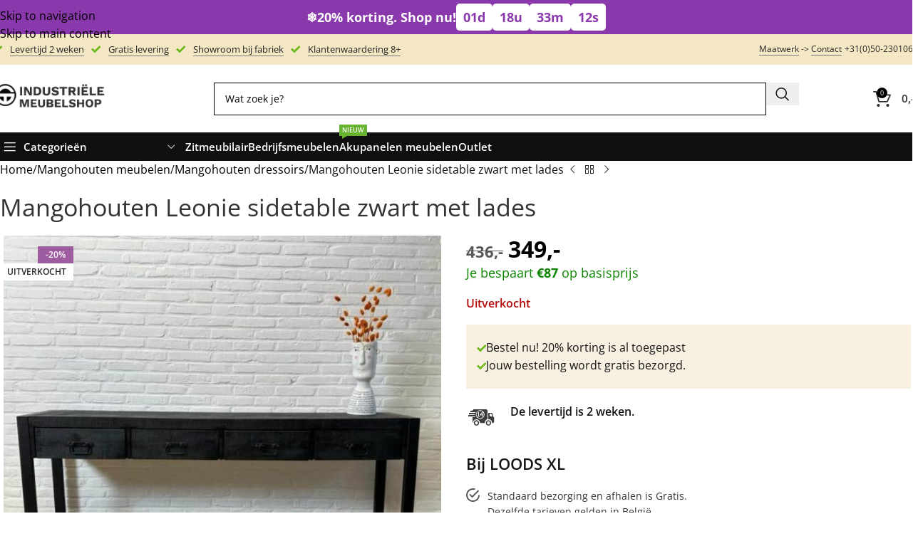

--- FILE ---
content_type: text/html; charset=UTF-8
request_url: https://industrielemeubelshop.nl/mangohouten-leonie-sidetable-zwart-met-lades/
body_size: 165306
content:
<!DOCTYPE html>
<html lang="nl">
<head> <script type="text/javascript">
/* <![CDATA[ */
 var gform;gform||(document.addEventListener("gform_main_scripts_loaded",function(){gform.scriptsLoaded=!0}),window.addEventListener("DOMContentLoaded",function(){gform.domLoaded=!0}),gform={domLoaded:!1,scriptsLoaded:!1,initializeOnLoaded:function(o){gform.domLoaded&&gform.scriptsLoaded?o():!gform.domLoaded&&gform.scriptsLoaded?window.addEventListener("DOMContentLoaded",o):document.addEventListener("gform_main_scripts_loaded",o)},hooks:{action:{},filter:{}},addAction:function(o,n,r,t){gform.addHook("action",o,n,r,t)},addFilter:function(o,n,r,t){gform.addHook("filter",o,n,r,t)},doAction:function(o){gform.doHook("action",o,arguments)},applyFilters:function(o){return gform.doHook("filter",o,arguments)},removeAction:function(o,n){gform.removeHook("action",o,n)},removeFilter:function(o,n,r){gform.removeHook("filter",o,n,r)},addHook:function(o,n,r,t,i){null==gform.hooks[o][n]&&(gform.hooks[o][n]=[]);var e=gform.hooks[o][n];null==i&&(i=n+"_"+e.length),gform.hooks[o][n].push({tag:i,callable:r,priority:t=null==t?10:t})},doHook:function(n,o,r){var t;if(r=Array.prototype.slice.call(r,1),null!=gform.hooks[n][o]&&((o=gform.hooks[n][o]).sort(function(o,n){return o.priority-n.priority}),o.forEach(function(o){"function"!=typeof(t=o.callable)&&(t=window[t]),"action"==n?t.apply(null,r):r[0]=t.apply(null,r)})),"filter"==n)return r[0]},removeHook:function(o,n,t,i){var r;null!=gform.hooks[o][n]&&(r=(r=gform.hooks[o][n]).filter(function(o,n,r){return!!(null!=i&&i!=o.tag||null!=t&&t!=o.priority)}),gform.hooks[o][n]=r)}}); 
/* ]]> */
</script>
<meta charset="UTF-8"><script>if(navigator.userAgent.match(/MSIE|Internet Explorer/i)||navigator.userAgent.match(/Trident\/7\..*?rv:11/i)){var href=document.location.href;if(!href.match(/[?&]nowprocket/)){if(href.indexOf("?")==-1){if(href.indexOf("#")==-1){document.location.href=href+"?nowprocket=1"}else{document.location.href=href.replace("#","?nowprocket=1#")}}else{if(href.indexOf("#")==-1){document.location.href=href+"&nowprocket=1"}else{document.location.href=href.replace("#","&nowprocket=1#")}}}}</script><script>(()=>{class RocketLazyLoadScripts{constructor(){this.v="2.0.4",this.userEvents=["keydown","keyup","mousedown","mouseup","mousemove","mouseover","mouseout","touchmove","touchstart","touchend","touchcancel","wheel","click","dblclick","input"],this.attributeEvents=["onblur","onclick","oncontextmenu","ondblclick","onfocus","onmousedown","onmouseenter","onmouseleave","onmousemove","onmouseout","onmouseover","onmouseup","onmousewheel","onscroll","onsubmit"]}async t(){this.i(),this.o(),/iP(ad|hone)/.test(navigator.userAgent)&&this.h(),this.u(),this.l(this),this.m(),this.k(this),this.p(this),this._(),await Promise.all([this.R(),this.L()]),this.lastBreath=Date.now(),this.S(this),this.P(),this.D(),this.O(),this.M(),await this.C(this.delayedScripts.normal),await this.C(this.delayedScripts.defer),await this.C(this.delayedScripts.async),await this.T(),await this.F(),await this.j(),await this.A(),window.dispatchEvent(new Event("rocket-allScriptsLoaded")),this.everythingLoaded=!0,this.lastTouchEnd&&await new Promise(t=>setTimeout(t,500-Date.now()+this.lastTouchEnd)),this.I(),this.H(),this.U(),this.W()}i(){this.CSPIssue=sessionStorage.getItem("rocketCSPIssue"),document.addEventListener("securitypolicyviolation",t=>{this.CSPIssue||"script-src-elem"!==t.violatedDirective||"data"!==t.blockedURI||(this.CSPIssue=!0,sessionStorage.setItem("rocketCSPIssue",!0))},{isRocket:!0})}o(){window.addEventListener("pageshow",t=>{this.persisted=t.persisted,this.realWindowLoadedFired=!0},{isRocket:!0}),window.addEventListener("pagehide",()=>{this.onFirstUserAction=null},{isRocket:!0})}h(){let t;function e(e){t=e}window.addEventListener("touchstart",e,{isRocket:!0}),window.addEventListener("touchend",function i(o){o.changedTouches[0]&&t.changedTouches[0]&&Math.abs(o.changedTouches[0].pageX-t.changedTouches[0].pageX)<10&&Math.abs(o.changedTouches[0].pageY-t.changedTouches[0].pageY)<10&&o.timeStamp-t.timeStamp<200&&(window.removeEventListener("touchstart",e,{isRocket:!0}),window.removeEventListener("touchend",i,{isRocket:!0}),"INPUT"===o.target.tagName&&"text"===o.target.type||(o.target.dispatchEvent(new TouchEvent("touchend",{target:o.target,bubbles:!0})),o.target.dispatchEvent(new MouseEvent("mouseover",{target:o.target,bubbles:!0})),o.target.dispatchEvent(new PointerEvent("click",{target:o.target,bubbles:!0,cancelable:!0,detail:1,clientX:o.changedTouches[0].clientX,clientY:o.changedTouches[0].clientY})),event.preventDefault()))},{isRocket:!0})}q(t){this.userActionTriggered||("mousemove"!==t.type||this.firstMousemoveIgnored?"keyup"===t.type||"mouseover"===t.type||"mouseout"===t.type||(this.userActionTriggered=!0,this.onFirstUserAction&&this.onFirstUserAction()):this.firstMousemoveIgnored=!0),"click"===t.type&&t.preventDefault(),t.stopPropagation(),t.stopImmediatePropagation(),"touchstart"===this.lastEvent&&"touchend"===t.type&&(this.lastTouchEnd=Date.now()),"click"===t.type&&(this.lastTouchEnd=0),this.lastEvent=t.type,t.composedPath&&t.composedPath()[0].getRootNode()instanceof ShadowRoot&&(t.rocketTarget=t.composedPath()[0]),this.savedUserEvents.push(t)}u(){this.savedUserEvents=[],this.userEventHandler=this.q.bind(this),this.userEvents.forEach(t=>window.addEventListener(t,this.userEventHandler,{passive:!1,isRocket:!0})),document.addEventListener("visibilitychange",this.userEventHandler,{isRocket:!0})}U(){this.userEvents.forEach(t=>window.removeEventListener(t,this.userEventHandler,{passive:!1,isRocket:!0})),document.removeEventListener("visibilitychange",this.userEventHandler,{isRocket:!0}),this.savedUserEvents.forEach(t=>{(t.rocketTarget||t.target).dispatchEvent(new window[t.constructor.name](t.type,t))})}m(){const t="return false",e=Array.from(this.attributeEvents,t=>"data-rocket-"+t),i="["+this.attributeEvents.join("],[")+"]",o="[data-rocket-"+this.attributeEvents.join("],[data-rocket-")+"]",s=(e,i,o)=>{o&&o!==t&&(e.setAttribute("data-rocket-"+i,o),e["rocket"+i]=new Function("event",o),e.setAttribute(i,t))};new MutationObserver(t=>{for(const n of t)"attributes"===n.type&&(n.attributeName.startsWith("data-rocket-")||this.everythingLoaded?n.attributeName.startsWith("data-rocket-")&&this.everythingLoaded&&this.N(n.target,n.attributeName.substring(12)):s(n.target,n.attributeName,n.target.getAttribute(n.attributeName))),"childList"===n.type&&n.addedNodes.forEach(t=>{if(t.nodeType===Node.ELEMENT_NODE)if(this.everythingLoaded)for(const i of[t,...t.querySelectorAll(o)])for(const t of i.getAttributeNames())e.includes(t)&&this.N(i,t.substring(12));else for(const e of[t,...t.querySelectorAll(i)])for(const t of e.getAttributeNames())this.attributeEvents.includes(t)&&s(e,t,e.getAttribute(t))})}).observe(document,{subtree:!0,childList:!0,attributeFilter:[...this.attributeEvents,...e]})}I(){this.attributeEvents.forEach(t=>{document.querySelectorAll("[data-rocket-"+t+"]").forEach(e=>{this.N(e,t)})})}N(t,e){const i=t.getAttribute("data-rocket-"+e);i&&(t.setAttribute(e,i),t.removeAttribute("data-rocket-"+e))}k(t){Object.defineProperty(HTMLElement.prototype,"onclick",{get(){return this.rocketonclick||null},set(e){this.rocketonclick=e,this.setAttribute(t.everythingLoaded?"onclick":"data-rocket-onclick","this.rocketonclick(event)")}})}S(t){function e(e,i){let o=e[i];e[i]=null,Object.defineProperty(e,i,{get:()=>o,set(s){t.everythingLoaded?o=s:e["rocket"+i]=o=s}})}e(document,"onreadystatechange"),e(window,"onload"),e(window,"onpageshow");try{Object.defineProperty(document,"readyState",{get:()=>t.rocketReadyState,set(e){t.rocketReadyState=e},configurable:!0}),document.readyState="loading"}catch(t){console.log("WPRocket DJE readyState conflict, bypassing")}}l(t){this.originalAddEventListener=EventTarget.prototype.addEventListener,this.originalRemoveEventListener=EventTarget.prototype.removeEventListener,this.savedEventListeners=[],EventTarget.prototype.addEventListener=function(e,i,o){o&&o.isRocket||!t.B(e,this)&&!t.userEvents.includes(e)||t.B(e,this)&&!t.userActionTriggered||e.startsWith("rocket-")||t.everythingLoaded?t.originalAddEventListener.call(this,e,i,o):(t.savedEventListeners.push({target:this,remove:!1,type:e,func:i,options:o}),"mouseenter"!==e&&"mouseleave"!==e||t.originalAddEventListener.call(this,e,t.savedUserEvents.push,o))},EventTarget.prototype.removeEventListener=function(e,i,o){o&&o.isRocket||!t.B(e,this)&&!t.userEvents.includes(e)||t.B(e,this)&&!t.userActionTriggered||e.startsWith("rocket-")||t.everythingLoaded?t.originalRemoveEventListener.call(this,e,i,o):t.savedEventListeners.push({target:this,remove:!0,type:e,func:i,options:o})}}J(t,e){this.savedEventListeners=this.savedEventListeners.filter(i=>{let o=i.type,s=i.target||window;return e!==o||t!==s||(this.B(o,s)&&(i.type="rocket-"+o),this.$(i),!1)})}H(){EventTarget.prototype.addEventListener=this.originalAddEventListener,EventTarget.prototype.removeEventListener=this.originalRemoveEventListener,this.savedEventListeners.forEach(t=>this.$(t))}$(t){t.remove?this.originalRemoveEventListener.call(t.target,t.type,t.func,t.options):this.originalAddEventListener.call(t.target,t.type,t.func,t.options)}p(t){let e;function i(e){return t.everythingLoaded?e:e.split(" ").map(t=>"load"===t||t.startsWith("load.")?"rocket-jquery-load":t).join(" ")}function o(o){function s(e){const s=o.fn[e];o.fn[e]=o.fn.init.prototype[e]=function(){return this[0]===window&&t.userActionTriggered&&("string"==typeof arguments[0]||arguments[0]instanceof String?arguments[0]=i(arguments[0]):"object"==typeof arguments[0]&&Object.keys(arguments[0]).forEach(t=>{const e=arguments[0][t];delete arguments[0][t],arguments[0][i(t)]=e})),s.apply(this,arguments),this}}if(o&&o.fn&&!t.allJQueries.includes(o)){const e={DOMContentLoaded:[],"rocket-DOMContentLoaded":[]};for(const t in e)document.addEventListener(t,()=>{e[t].forEach(t=>t())},{isRocket:!0});o.fn.ready=o.fn.init.prototype.ready=function(i){function s(){parseInt(o.fn.jquery)>2?setTimeout(()=>i.bind(document)(o)):i.bind(document)(o)}return"function"==typeof i&&(t.realDomReadyFired?!t.userActionTriggered||t.fauxDomReadyFired?s():e["rocket-DOMContentLoaded"].push(s):e.DOMContentLoaded.push(s)),o([])},s("on"),s("one"),s("off"),t.allJQueries.push(o)}e=o}t.allJQueries=[],o(window.jQuery),Object.defineProperty(window,"jQuery",{get:()=>e,set(t){o(t)}})}P(){const t=new Map;document.write=document.writeln=function(e){const i=document.currentScript,o=document.createRange(),s=i.parentElement;let n=t.get(i);void 0===n&&(n=i.nextSibling,t.set(i,n));const c=document.createDocumentFragment();o.setStart(c,0),c.appendChild(o.createContextualFragment(e)),s.insertBefore(c,n)}}async R(){return new Promise(t=>{this.userActionTriggered?t():this.onFirstUserAction=t})}async L(){return new Promise(t=>{document.addEventListener("DOMContentLoaded",()=>{this.realDomReadyFired=!0,t()},{isRocket:!0})})}async j(){return this.realWindowLoadedFired?Promise.resolve():new Promise(t=>{window.addEventListener("load",t,{isRocket:!0})})}M(){this.pendingScripts=[];this.scriptsMutationObserver=new MutationObserver(t=>{for(const e of t)e.addedNodes.forEach(t=>{"SCRIPT"!==t.tagName||t.noModule||t.isWPRocket||this.pendingScripts.push({script:t,promise:new Promise(e=>{const i=()=>{const i=this.pendingScripts.findIndex(e=>e.script===t);i>=0&&this.pendingScripts.splice(i,1),e()};t.addEventListener("load",i,{isRocket:!0}),t.addEventListener("error",i,{isRocket:!0}),setTimeout(i,1e3)})})})}),this.scriptsMutationObserver.observe(document,{childList:!0,subtree:!0})}async F(){await this.X(),this.pendingScripts.length?(await this.pendingScripts[0].promise,await this.F()):this.scriptsMutationObserver.disconnect()}D(){this.delayedScripts={normal:[],async:[],defer:[]},document.querySelectorAll("script[type$=rocketlazyloadscript]").forEach(t=>{t.hasAttribute("data-rocket-src")?t.hasAttribute("async")&&!1!==t.async?this.delayedScripts.async.push(t):t.hasAttribute("defer")&&!1!==t.defer||"module"===t.getAttribute("data-rocket-type")?this.delayedScripts.defer.push(t):this.delayedScripts.normal.push(t):this.delayedScripts.normal.push(t)})}async _(){await this.L();let t=[];document.querySelectorAll("script[type$=rocketlazyloadscript][data-rocket-src]").forEach(e=>{let i=e.getAttribute("data-rocket-src");if(i&&!i.startsWith("data:")){i.startsWith("//")&&(i=location.protocol+i);try{const o=new URL(i).origin;o!==location.origin&&t.push({src:o,crossOrigin:e.crossOrigin||"module"===e.getAttribute("data-rocket-type")})}catch(t){}}}),t=[...new Map(t.map(t=>[JSON.stringify(t),t])).values()],this.Y(t,"preconnect")}async G(t){if(await this.K(),!0!==t.noModule||!("noModule"in HTMLScriptElement.prototype))return new Promise(e=>{let i;function o(){(i||t).setAttribute("data-rocket-status","executed"),e()}try{if(navigator.userAgent.includes("Firefox/")||""===navigator.vendor||this.CSPIssue)i=document.createElement("script"),[...t.attributes].forEach(t=>{let e=t.nodeName;"type"!==e&&("data-rocket-type"===e&&(e="type"),"data-rocket-src"===e&&(e="src"),i.setAttribute(e,t.nodeValue))}),t.text&&(i.text=t.text),t.nonce&&(i.nonce=t.nonce),i.hasAttribute("src")?(i.addEventListener("load",o,{isRocket:!0}),i.addEventListener("error",()=>{i.setAttribute("data-rocket-status","failed-network"),e()},{isRocket:!0}),setTimeout(()=>{i.isConnected||e()},1)):(i.text=t.text,o()),i.isWPRocket=!0,t.parentNode.replaceChild(i,t);else{const i=t.getAttribute("data-rocket-type"),s=t.getAttribute("data-rocket-src");i?(t.type=i,t.removeAttribute("data-rocket-type")):t.removeAttribute("type"),t.addEventListener("load",o,{isRocket:!0}),t.addEventListener("error",i=>{this.CSPIssue&&i.target.src.startsWith("data:")?(console.log("WPRocket: CSP fallback activated"),t.removeAttribute("src"),this.G(t).then(e)):(t.setAttribute("data-rocket-status","failed-network"),e())},{isRocket:!0}),s?(t.fetchPriority="high",t.removeAttribute("data-rocket-src"),t.src=s):t.src="data:text/javascript;base64,"+window.btoa(unescape(encodeURIComponent(t.text)))}}catch(i){t.setAttribute("data-rocket-status","failed-transform"),e()}});t.setAttribute("data-rocket-status","skipped")}async C(t){const e=t.shift();return e?(e.isConnected&&await this.G(e),this.C(t)):Promise.resolve()}O(){this.Y([...this.delayedScripts.normal,...this.delayedScripts.defer,...this.delayedScripts.async],"preload")}Y(t,e){this.trash=this.trash||[];let i=!0;var o=document.createDocumentFragment();t.forEach(t=>{const s=t.getAttribute&&t.getAttribute("data-rocket-src")||t.src;if(s&&!s.startsWith("data:")){const n=document.createElement("link");n.href=s,n.rel=e,"preconnect"!==e&&(n.as="script",n.fetchPriority=i?"high":"low"),t.getAttribute&&"module"===t.getAttribute("data-rocket-type")&&(n.crossOrigin=!0),t.crossOrigin&&(n.crossOrigin=t.crossOrigin),t.integrity&&(n.integrity=t.integrity),t.nonce&&(n.nonce=t.nonce),o.appendChild(n),this.trash.push(n),i=!1}}),document.head.appendChild(o)}W(){this.trash.forEach(t=>t.remove())}async T(){try{document.readyState="interactive"}catch(t){}this.fauxDomReadyFired=!0;try{await this.K(),this.J(document,"readystatechange"),document.dispatchEvent(new Event("rocket-readystatechange")),await this.K(),document.rocketonreadystatechange&&document.rocketonreadystatechange(),await this.K(),this.J(document,"DOMContentLoaded"),document.dispatchEvent(new Event("rocket-DOMContentLoaded")),await this.K(),this.J(window,"DOMContentLoaded"),window.dispatchEvent(new Event("rocket-DOMContentLoaded"))}catch(t){console.error(t)}}async A(){try{document.readyState="complete"}catch(t){}try{await this.K(),this.J(document,"readystatechange"),document.dispatchEvent(new Event("rocket-readystatechange")),await this.K(),document.rocketonreadystatechange&&document.rocketonreadystatechange(),await this.K(),this.J(window,"load"),window.dispatchEvent(new Event("rocket-load")),await this.K(),window.rocketonload&&window.rocketonload(),await this.K(),this.allJQueries.forEach(t=>t(window).trigger("rocket-jquery-load")),await this.K(),this.J(window,"pageshow");const t=new Event("rocket-pageshow");t.persisted=this.persisted,window.dispatchEvent(t),await this.K(),window.rocketonpageshow&&window.rocketonpageshow({persisted:this.persisted})}catch(t){console.error(t)}}async K(){Date.now()-this.lastBreath>45&&(await this.X(),this.lastBreath=Date.now())}async X(){return document.hidden?new Promise(t=>setTimeout(t)):new Promise(t=>requestAnimationFrame(t))}B(t,e){return e===document&&"readystatechange"===t||(e===document&&"DOMContentLoaded"===t||(e===window&&"DOMContentLoaded"===t||(e===window&&"load"===t||e===window&&"pageshow"===t)))}static run(){(new RocketLazyLoadScripts).t()}}RocketLazyLoadScripts.run()})();</script>
	
	<link rel="profile" href="https://gmpg.org/xfn/11">
	<link rel="pingback" href="https://industrielemeubelshop.nl/xmlrpc.php">

	<script>window.recentlyViewedProducts={"product1":{"id":64602,"image_1_src":"https:\/\/industrielemeubelshop.nl\/wp-content\/uploads\/2024\/01\/Eikenhouten-badmeubel-Ollie-badkamer-300x300.jpg","image_1_alt":"Eiken badkamermeubel Ollie","image_2_src":"https:\/\/industrielemeubelshop.nl\/wp-content\/uploads\/2024\/01\/Eikenhouten-badmeubels-Ollie-300x300.jpeg","image_2_alt":"Eiken badkamermeubel Ollie","title":"Eiken badkamermeubel Ollie","price":"1250","sale_price":"1000","url":"https:\/\/industrielemeubelshop.nl\/eikenhouten-badmeubel-ollie-met-lades\/","image_1_src_mobile":"https:\/\/industrielemeubelshop.nl\/wp-content\/uploads\/2024\/01\/Eikenhouten-badmeubel-Ollie-badkamer-150x149.jpg","image_2_src_mobile":"https:\/\/industrielemeubelshop.nl\/wp-content\/uploads\/2024\/01\/Eikenhouten-badmeubels-Ollie-150x200.jpeg"},"product2":{"id":44308,"image_1_src":"https:\/\/industrielemeubelshop.nl\/wp-content\/uploads\/2021\/08\/Douglashouten-picknicktafel-Eland-staal-300x300.jpg","image_1_alt":"Douglas houten picknicktafel Eland met stalen X frame","image_2_src":"https:\/\/industrielemeubelshop.nl\/wp-content\/uploads\/2021\/08\/EDouglashout-picknicktafel-Eland-staal-300x300.jpg","image_2_alt":"Douglas houten picknicktafel Eland met stalen X frame","title":"Douglas houten picknicktafel Eland met stalen X frame","price":"1062","sale_price":"850","url":"https:\/\/industrielemeubelshop.nl\/douglas-houten-picknicktafel-eland-met-stalen-x-frame\/","image_1_src_mobile":"https:\/\/industrielemeubelshop.nl\/wp-content\/uploads\/2021\/08\/Douglashouten-picknicktafel-Eland-staal-150x130.jpg","image_2_src_mobile":"https:\/\/industrielemeubelshop.nl\/wp-content\/uploads\/2021\/08\/EDouglashout-picknicktafel-Eland-staal-150x113.jpg"},"product3":{"id":66496,"image_1_src":"https:\/\/industrielemeubelshop.nl\/wp-content\/uploads\/2024\/05\/Akoestische-panelen-bloembak-Vicky-300x300.jpeg","image_1_alt":"Akoestische panelen bloembak Vicky","image_2_src":"https:\/\/industrielemeubelshop.nl\/wp-content\/uploads\/2024\/05\/Bloembak-Vicky-akoestischepanelen-300x300.jpeg","image_2_alt":"Akoestische panelen bloembak Vicky","title":"Akoestische panelen bloembak Vicky","price":"1074","sale_price":"859","url":"https:\/\/industrielemeubelshop.nl\/akoestische-panelen-bloembak-vicky\/","image_1_src_mobile":"https:\/\/industrielemeubelshop.nl\/wp-content\/uploads\/2024\/05\/Akoestische-panelen-bloembak-Vicky-150x150.jpeg","image_2_src_mobile":"https:\/\/industrielemeubelshop.nl\/wp-content\/uploads\/2024\/05\/Bloembak-Vicky-akoestischepanelen-150x113.jpeg"},"product4":{"id":52666,"image_1_src":"https:\/\/industrielemeubelshop.nl\/wp-content\/uploads\/2022\/12\/loungebank-steigerhout-1-arm-300x300.jpeg","image_1_alt":"Loungebank Arif van steigerhout","image_2_src":"https:\/\/industrielemeubelshop.nl\/wp-content\/uploads\/2022\/12\/loungebank-u-1-arm-300x300.webp","image_2_alt":"Loungebank Arif van steigerhout","title":"Loungebank Arif van steigerhout","price":"962","sale_price":"770","url":"https:\/\/industrielemeubelshop.nl\/loungebank-arif-steigerhout\/","image_1_src_mobile":"https:\/\/industrielemeubelshop.nl\/wp-content\/uploads\/2022\/12\/loungebank-steigerhout-1-arm-150x113.jpeg","image_2_src_mobile":"https:\/\/industrielemeubelshop.nl\/wp-content\/uploads\/2022\/12\/loungebank-u-1-arm-150x113.webp"},"current":{"id":63482,"image_1_src":"https:\/\/industrielemeubelshop.nl\/wp-content\/uploads\/2023\/11\/Mangohouten-sidetable-Leoni-e1704814011203-300x300.jpg","image_1_alt":"Mangohouten Leonie sidetable zwart met lades","image_2_src":"https:\/\/industrielemeubelshop.nl\/wp-content\/uploads\/2023\/11\/Mangohout-zwart-dressoirsidetable-Leonie-300x300.jpg","image_2_alt":"Mangohouten Leonie sidetable zwart met lades","title":"Mangohouten Leonie sidetable zwart met lades","price":"436","sale_price":"349","url":"https:\/\/industrielemeubelshop.nl\/mangohouten-leonie-sidetable-zwart-met-lades\/","image_1_src_mobile":"https:\/\/industrielemeubelshop.nl\/wp-content\/uploads\/2023\/11\/Mangohouten-sidetable-Leoni-e1704814011203-150x143.jpg","image_2_src_mobile":"https:\/\/industrielemeubelshop.nl\/wp-content\/uploads\/2023\/11\/Mangohout-zwart-dressoirsidetable-Leonie-150x113.jpg"}};</script><script>window.recentlyViewedProductsData={"isMobile":false,"src":"image_1_src","hover_src":"image_2_src","size":300};</script><meta name='robots' content='index, follow, max-image-preview:large, max-snippet:-1, max-video-preview:-1' />
	<style></style>
	
<!-- Google Tag Manager for WordPress by gtm4wp.com -->
<script data-cfasync="false" data-pagespeed-no-defer>
	var gtm4wp_datalayer_name = "dataLayer";
	var dataLayer = dataLayer || [];
	const gtm4wp_use_sku_instead = 1;
	const gtm4wp_currency = 'EUR';
	const gtm4wp_product_per_impression = false;
	const gtm4wp_clear_ecommerce = false;
	const gtm4wp_datalayer_max_timeout = 2000;
</script>
<!-- End Google Tag Manager for WordPress by gtm4wp.com -->
	<!-- This site is optimized with the Yoast SEO plugin v26.2 - https://yoast.com/wordpress/plugins/seo/ -->
	<title>Mangohouten Leonie sidetable zwart met lades kopen? Bestel nu [20%]</title>
<link crossorigin data-rocket-preconnect href="https://buttons-config.sharethis.com" rel="preconnect">
<link crossorigin data-rocket-preconnect href="https://chimpstatic.com" rel="preconnect">
<link crossorigin data-rocket-preconnect href="https://www.googletagmanager.com" rel="preconnect">
<link crossorigin data-rocket-preconnect href="https://www.clarity.ms" rel="preconnect">
<link crossorigin data-rocket-preconnect href="https://my.clickdesk.com" rel="preconnect">
<link crossorigin data-rocket-preconnect href="https://rocketsearch.ai" rel="preconnect">
<link crossorigin data-rocket-preconnect href="https://cdn.userway.org" rel="preconnect">
<link crossorigin data-rocket-preconnect href="https://www.dwin1.com" rel="preconnect">
<link crossorigin data-rocket-preconnect href="https://platform-api.sharethis.com" rel="preconnect">
<link crossorigin data-rocket-preload as="font" href="https://fonts.gstatic.com/s/opensans/v15/mem5YaGs126MiZpBA-UN7rgOUuhpKKSTjw.woff2" rel="preload">
<style id="wpr-usedcss">img:is([sizes=auto i],[sizes^="auto," i]){contain-intrinsic-size:3000px 1500px}.wp-block-button__link{align-content:center;box-sizing:border-box;cursor:pointer;display:inline-block;height:100%;text-align:center;word-break:break-word}.wp-block-button__link.alignright{text-align:right}:where(.wp-block-button__link){border-radius:9999px;box-shadow:none;padding:calc(.667em + 2px) calc(1.333em + 2px);text-decoration:none}:root :where(.wp-block-button .wp-block-button__link.is-style-outline),:root :where(.wp-block-button.is-style-outline>.wp-block-button__link){border:2px solid;padding:.667em 1.333em}:root :where(.wp-block-button .wp-block-button__link.is-style-outline:not(.has-text-color)),:root :where(.wp-block-button.is-style-outline>.wp-block-button__link:not(.has-text-color)){color:currentColor}:root :where(.wp-block-button .wp-block-button__link.is-style-outline:not(.has-background)),:root :where(.wp-block-button.is-style-outline>.wp-block-button__link:not(.has-background)){background-color:initial;background-image:none}:where(.wp-block-calendar table:not(.has-background) th){background:#ddd}:where(.wp-block-columns){margin-bottom:1.75em}:where(.wp-block-columns.has-background){padding:1.25em 2.375em}:where(.wp-block-post-comments input[type=submit]){border:none}:where(.wp-block-cover-image:not(.has-text-color)),:where(.wp-block-cover:not(.has-text-color)){color:#fff}:where(.wp-block-cover-image.is-light:not(.has-text-color)),:where(.wp-block-cover.is-light:not(.has-text-color)){color:#000}:root :where(.wp-block-cover h1:not(.has-text-color)),:root :where(.wp-block-cover h2:not(.has-text-color)),:root :where(.wp-block-cover h3:not(.has-text-color)),:root :where(.wp-block-cover h4:not(.has-text-color)),:root :where(.wp-block-cover h5:not(.has-text-color)),:root :where(.wp-block-cover h6:not(.has-text-color)),:root :where(.wp-block-cover p:not(.has-text-color)){color:inherit}:where(.wp-block-file){margin-bottom:1.5em}:where(.wp-block-file__button){border-radius:2em;display:inline-block;padding:.5em 1em}:where(.wp-block-file__button):is(a):active,:where(.wp-block-file__button):is(a):focus,:where(.wp-block-file__button):is(a):hover,:where(.wp-block-file__button):is(a):visited{box-shadow:none;color:#fff;opacity:.85;text-decoration:none}:where(.wp-block-group.wp-block-group-is-layout-constrained){position:relative}:root :where(.wp-block-image.is-style-rounded img,.wp-block-image .is-style-rounded img){border-radius:9999px}:where(.wp-block-latest-comments:not([style*=line-height] .wp-block-latest-comments__comment)){line-height:1.1}:where(.wp-block-latest-comments:not([style*=line-height] .wp-block-latest-comments__comment-excerpt p)){line-height:1.8}:root :where(.wp-block-latest-posts.is-grid){padding:0}:root :where(.wp-block-latest-posts.wp-block-latest-posts__list){padding-left:0}ul{box-sizing:border-box}:root :where(.wp-block-list.has-background){padding:1.25em 2.375em}:where(.wp-block-navigation.has-background .wp-block-navigation-item a:not(.wp-element-button)),:where(.wp-block-navigation.has-background .wp-block-navigation-submenu a:not(.wp-element-button)){padding:.5em 1em}:where(.wp-block-navigation .wp-block-navigation__submenu-container .wp-block-navigation-item a:not(.wp-element-button)),:where(.wp-block-navigation .wp-block-navigation__submenu-container .wp-block-navigation-submenu a:not(.wp-element-button)),:where(.wp-block-navigation .wp-block-navigation__submenu-container .wp-block-navigation-submenu button.wp-block-navigation-item__content),:where(.wp-block-navigation .wp-block-navigation__submenu-container .wp-block-pages-list__item button.wp-block-navigation-item__content){padding:.5em 1em}:root :where(p.has-background){padding:1.25em 2.375em}:where(p.has-text-color:not(.has-link-color)) a{color:inherit}:where(.wp-block-post-comments-form) input:not([type=submit]),:where(.wp-block-post-comments-form) textarea{border:1px solid #949494;font-family:inherit;font-size:1em}:where(.wp-block-post-comments-form) input:where(:not([type=submit]):not([type=checkbox])),:where(.wp-block-post-comments-form) textarea{padding:calc(.667em + 2px)}:where(.wp-block-post-excerpt){box-sizing:border-box;margin-bottom:var(--wp--style--block-gap);margin-top:var(--wp--style--block-gap)}:where(.wp-block-preformatted.has-background){padding:1.25em 2.375em}:where(.wp-block-search__button){border:1px solid #ccc;padding:6px 10px}:where(.wp-block-search__input){font-family:inherit;font-size:inherit;font-style:inherit;font-weight:inherit;letter-spacing:inherit;line-height:inherit;text-transform:inherit}:where(.wp-block-search__button-inside .wp-block-search__inside-wrapper){border:1px solid #949494;box-sizing:border-box;padding:4px}:where(.wp-block-search__button-inside .wp-block-search__inside-wrapper) .wp-block-search__input{border:none;border-radius:0;padding:0 4px}:where(.wp-block-search__button-inside .wp-block-search__inside-wrapper) .wp-block-search__input:focus{outline:0}:where(.wp-block-search__button-inside .wp-block-search__inside-wrapper) :where(.wp-block-search__button){padding:4px 8px}:root :where(.wp-block-separator.is-style-dots){height:auto;line-height:1;text-align:center}:root :where(.wp-block-separator.is-style-dots):before{color:currentColor;content:"···";font-family:serif;font-size:1.5em;letter-spacing:2em;padding-left:2em}:root :where(.wp-block-site-logo.is-style-rounded){border-radius:9999px}:where(.wp-block-social-links:not(.is-style-logos-only)) .wp-social-link{background-color:#f0f0f0;color:#444}:where(.wp-block-social-links:not(.is-style-logos-only)) .wp-social-link-amazon{background-color:#f90;color:#fff}:where(.wp-block-social-links:not(.is-style-logos-only)) .wp-social-link-bandcamp{background-color:#1ea0c3;color:#fff}:where(.wp-block-social-links:not(.is-style-logos-only)) .wp-social-link-behance{background-color:#0757fe;color:#fff}:where(.wp-block-social-links:not(.is-style-logos-only)) .wp-social-link-bluesky{background-color:#0a7aff;color:#fff}:where(.wp-block-social-links:not(.is-style-logos-only)) .wp-social-link-codepen{background-color:#1e1f26;color:#fff}:where(.wp-block-social-links:not(.is-style-logos-only)) .wp-social-link-deviantart{background-color:#02e49b;color:#fff}:where(.wp-block-social-links:not(.is-style-logos-only)) .wp-social-link-discord{background-color:#5865f2;color:#fff}:where(.wp-block-social-links:not(.is-style-logos-only)) .wp-social-link-dribbble{background-color:#e94c89;color:#fff}:where(.wp-block-social-links:not(.is-style-logos-only)) .wp-social-link-dropbox{background-color:#4280ff;color:#fff}:where(.wp-block-social-links:not(.is-style-logos-only)) .wp-social-link-etsy{background-color:#f45800;color:#fff}:where(.wp-block-social-links:not(.is-style-logos-only)) .wp-social-link-facebook{background-color:#0866ff;color:#fff}:where(.wp-block-social-links:not(.is-style-logos-only)) .wp-social-link-fivehundredpx{background-color:#000;color:#fff}:where(.wp-block-social-links:not(.is-style-logos-only)) .wp-social-link-flickr{background-color:#0461dd;color:#fff}:where(.wp-block-social-links:not(.is-style-logos-only)) .wp-social-link-foursquare{background-color:#e65678;color:#fff}:where(.wp-block-social-links:not(.is-style-logos-only)) .wp-social-link-github{background-color:#24292d;color:#fff}:where(.wp-block-social-links:not(.is-style-logos-only)) .wp-social-link-goodreads{background-color:#eceadd;color:#382110}:where(.wp-block-social-links:not(.is-style-logos-only)) .wp-social-link-google{background-color:#ea4434;color:#fff}:where(.wp-block-social-links:not(.is-style-logos-only)) .wp-social-link-gravatar{background-color:#1d4fc4;color:#fff}:where(.wp-block-social-links:not(.is-style-logos-only)) .wp-social-link-instagram{background-color:#f00075;color:#fff}:where(.wp-block-social-links:not(.is-style-logos-only)) .wp-social-link-lastfm{background-color:#e21b24;color:#fff}:where(.wp-block-social-links:not(.is-style-logos-only)) .wp-social-link-linkedin{background-color:#0d66c2;color:#fff}:where(.wp-block-social-links:not(.is-style-logos-only)) .wp-social-link-mastodon{background-color:#3288d4;color:#fff}:where(.wp-block-social-links:not(.is-style-logos-only)) .wp-social-link-medium{background-color:#000;color:#fff}:where(.wp-block-social-links:not(.is-style-logos-only)) .wp-social-link-meetup{background-color:#f6405f;color:#fff}:where(.wp-block-social-links:not(.is-style-logos-only)) .wp-social-link-patreon{background-color:#000;color:#fff}:where(.wp-block-social-links:not(.is-style-logos-only)) .wp-social-link-pinterest{background-color:#e60122;color:#fff}:where(.wp-block-social-links:not(.is-style-logos-only)) .wp-social-link-pocket{background-color:#ef4155;color:#fff}:where(.wp-block-social-links:not(.is-style-logos-only)) .wp-social-link-reddit{background-color:#ff4500;color:#fff}:where(.wp-block-social-links:not(.is-style-logos-only)) .wp-social-link-skype{background-color:#0478d7;color:#fff}:where(.wp-block-social-links:not(.is-style-logos-only)) .wp-social-link-snapchat{background-color:#fefc00;color:#fff;stroke:#000}:where(.wp-block-social-links:not(.is-style-logos-only)) .wp-social-link-soundcloud{background-color:#ff5600;color:#fff}:where(.wp-block-social-links:not(.is-style-logos-only)) .wp-social-link-spotify{background-color:#1bd760;color:#fff}:where(.wp-block-social-links:not(.is-style-logos-only)) .wp-social-link-telegram{background-color:#2aabee;color:#fff}:where(.wp-block-social-links:not(.is-style-logos-only)) .wp-social-link-threads{background-color:#000;color:#fff}:where(.wp-block-social-links:not(.is-style-logos-only)) .wp-social-link-tiktok{background-color:#000;color:#fff}:where(.wp-block-social-links:not(.is-style-logos-only)) .wp-social-link-tumblr{background-color:#011835;color:#fff}:where(.wp-block-social-links:not(.is-style-logos-only)) .wp-social-link-twitch{background-color:#6440a4;color:#fff}:where(.wp-block-social-links:not(.is-style-logos-only)) .wp-social-link-twitter{background-color:#1da1f2;color:#fff}:where(.wp-block-social-links:not(.is-style-logos-only)) .wp-social-link-vimeo{background-color:#1eb7ea;color:#fff}:where(.wp-block-social-links:not(.is-style-logos-only)) .wp-social-link-vk{background-color:#4680c2;color:#fff}:where(.wp-block-social-links:not(.is-style-logos-only)) .wp-social-link-wordpress{background-color:#3499cd;color:#fff}:where(.wp-block-social-links:not(.is-style-logos-only)) .wp-social-link-whatsapp{background-color:#25d366;color:#fff}:where(.wp-block-social-links:not(.is-style-logos-only)) .wp-social-link-x{background-color:#000;color:#fff}:where(.wp-block-social-links:not(.is-style-logos-only)) .wp-social-link-yelp{background-color:#d32422;color:#fff}:where(.wp-block-social-links:not(.is-style-logos-only)) .wp-social-link-youtube{background-color:red;color:#fff}:where(.wp-block-social-links.is-style-logos-only) .wp-social-link{background:0 0}:where(.wp-block-social-links.is-style-logos-only) .wp-social-link svg{height:1.25em;width:1.25em}:where(.wp-block-social-links.is-style-logos-only) .wp-social-link-amazon{color:#f90}:where(.wp-block-social-links.is-style-logos-only) .wp-social-link-bandcamp{color:#1ea0c3}:where(.wp-block-social-links.is-style-logos-only) .wp-social-link-behance{color:#0757fe}:where(.wp-block-social-links.is-style-logos-only) .wp-social-link-bluesky{color:#0a7aff}:where(.wp-block-social-links.is-style-logos-only) .wp-social-link-codepen{color:#1e1f26}:where(.wp-block-social-links.is-style-logos-only) .wp-social-link-deviantart{color:#02e49b}:where(.wp-block-social-links.is-style-logos-only) .wp-social-link-discord{color:#5865f2}:where(.wp-block-social-links.is-style-logos-only) .wp-social-link-dribbble{color:#e94c89}:where(.wp-block-social-links.is-style-logos-only) .wp-social-link-dropbox{color:#4280ff}:where(.wp-block-social-links.is-style-logos-only) .wp-social-link-etsy{color:#f45800}:where(.wp-block-social-links.is-style-logos-only) .wp-social-link-facebook{color:#0866ff}:where(.wp-block-social-links.is-style-logos-only) .wp-social-link-fivehundredpx{color:#000}:where(.wp-block-social-links.is-style-logos-only) .wp-social-link-flickr{color:#0461dd}:where(.wp-block-social-links.is-style-logos-only) .wp-social-link-foursquare{color:#e65678}:where(.wp-block-social-links.is-style-logos-only) .wp-social-link-github{color:#24292d}:where(.wp-block-social-links.is-style-logos-only) .wp-social-link-goodreads{color:#382110}:where(.wp-block-social-links.is-style-logos-only) .wp-social-link-google{color:#ea4434}:where(.wp-block-social-links.is-style-logos-only) .wp-social-link-gravatar{color:#1d4fc4}:where(.wp-block-social-links.is-style-logos-only) .wp-social-link-instagram{color:#f00075}:where(.wp-block-social-links.is-style-logos-only) .wp-social-link-lastfm{color:#e21b24}:where(.wp-block-social-links.is-style-logos-only) .wp-social-link-linkedin{color:#0d66c2}:where(.wp-block-social-links.is-style-logos-only) .wp-social-link-mastodon{color:#3288d4}:where(.wp-block-social-links.is-style-logos-only) .wp-social-link-medium{color:#000}:where(.wp-block-social-links.is-style-logos-only) .wp-social-link-meetup{color:#f6405f}:where(.wp-block-social-links.is-style-logos-only) .wp-social-link-patreon{color:#000}:where(.wp-block-social-links.is-style-logos-only) .wp-social-link-pinterest{color:#e60122}:where(.wp-block-social-links.is-style-logos-only) .wp-social-link-pocket{color:#ef4155}:where(.wp-block-social-links.is-style-logos-only) .wp-social-link-reddit{color:#ff4500}:where(.wp-block-social-links.is-style-logos-only) .wp-social-link-skype{color:#0478d7}:where(.wp-block-social-links.is-style-logos-only) .wp-social-link-snapchat{color:#fff;stroke:#000}:where(.wp-block-social-links.is-style-logos-only) .wp-social-link-soundcloud{color:#ff5600}:where(.wp-block-social-links.is-style-logos-only) .wp-social-link-spotify{color:#1bd760}:where(.wp-block-social-links.is-style-logos-only) .wp-social-link-telegram{color:#2aabee}:where(.wp-block-social-links.is-style-logos-only) .wp-social-link-threads{color:#000}:where(.wp-block-social-links.is-style-logos-only) .wp-social-link-tiktok{color:#000}:where(.wp-block-social-links.is-style-logos-only) .wp-social-link-tumblr{color:#011835}:where(.wp-block-social-links.is-style-logos-only) .wp-social-link-twitch{color:#6440a4}:where(.wp-block-social-links.is-style-logos-only) .wp-social-link-twitter{color:#1da1f2}:where(.wp-block-social-links.is-style-logos-only) .wp-social-link-vimeo{color:#1eb7ea}:where(.wp-block-social-links.is-style-logos-only) .wp-social-link-vk{color:#4680c2}:where(.wp-block-social-links.is-style-logos-only) .wp-social-link-whatsapp{color:#25d366}:where(.wp-block-social-links.is-style-logos-only) .wp-social-link-wordpress{color:#3499cd}:where(.wp-block-social-links.is-style-logos-only) .wp-social-link-x{color:#000}:where(.wp-block-social-links.is-style-logos-only) .wp-social-link-yelp{color:#d32422}:where(.wp-block-social-links.is-style-logos-only) .wp-social-link-youtube{color:red}:root :where(.wp-block-social-links .wp-social-link a){padding:.25em}:root :where(.wp-block-social-links.is-style-logos-only .wp-social-link a){padding:0}:root :where(.wp-block-social-links.is-style-pill-shape .wp-social-link a){padding-left:.6666666667em;padding-right:.6666666667em}:root :where(.wp-block-tag-cloud.is-style-outline){display:flex;flex-wrap:wrap;gap:1ch}:root :where(.wp-block-tag-cloud.is-style-outline a){border:1px solid;font-size:unset!important;margin-right:0;padding:1ch 2ch;text-decoration:none!important}:root :where(.wp-block-table-of-contents){box-sizing:border-box}:where(.wp-block-term-description){box-sizing:border-box;margin-bottom:var(--wp--style--block-gap);margin-top:var(--wp--style--block-gap)}:where(pre.wp-block-verse){font-family:inherit}.entry-content{counter-reset:footnotes}:root{--wp--preset--font-size--normal:16px;--wp--preset--font-size--huge:42px}.screen-reader-text{border:0;clip-path:inset(50%);height:1px;margin:-1px;overflow:hidden;padding:0;position:absolute;width:1px;word-wrap:normal!important}.screen-reader-text:focus{background-color:#ddd;clip-path:none;color:#444;display:block;font-size:1em;height:auto;left:5px;line-height:normal;padding:15px 23px 14px;text-decoration:none;top:5px;width:auto;z-index:100000}html :where(.has-border-color){border-style:solid}html :where([style*=border-top-color]){border-top-style:solid}html :where([style*=border-right-color]){border-right-style:solid}html :where([style*=border-bottom-color]){border-bottom-style:solid}html :where([style*=border-left-color]){border-left-style:solid}html :where([style*=border-width]){border-style:solid}html :where([style*=border-top-width]){border-top-style:solid}html :where([style*=border-right-width]){border-right-style:solid}html :where([style*=border-bottom-width]){border-bottom-style:solid}html :where([style*=border-left-width]){border-left-style:solid}html :where(img[class*=wp-image-]){height:auto;max-width:100%}:where(figure){margin:0 0 1em}html :where(.is-position-sticky){--wp-admin--admin-bar--position-offset:var(--wp-admin--admin-bar--height,0px)}@media screen and (max-width:600px){html :where(.is-position-sticky){--wp-admin--admin-bar--position-offset:0px}}:root{--wp--preset--aspect-ratio--square:1;--wp--preset--aspect-ratio--4-3:4/3;--wp--preset--aspect-ratio--3-4:3/4;--wp--preset--aspect-ratio--3-2:3/2;--wp--preset--aspect-ratio--2-3:2/3;--wp--preset--aspect-ratio--16-9:16/9;--wp--preset--aspect-ratio--9-16:9/16;--wp--preset--color--black:#000000;--wp--preset--color--cyan-bluish-gray:#abb8c3;--wp--preset--color--white:#ffffff;--wp--preset--color--pale-pink:#f78da7;--wp--preset--color--vivid-red:#cf2e2e;--wp--preset--color--luminous-vivid-orange:#ff6900;--wp--preset--color--luminous-vivid-amber:#fcb900;--wp--preset--color--light-green-cyan:#7bdcb5;--wp--preset--color--vivid-green-cyan:#00d084;--wp--preset--color--pale-cyan-blue:#8ed1fc;--wp--preset--color--vivid-cyan-blue:#0693e3;--wp--preset--color--vivid-purple:#9b51e0;--wp--preset--gradient--vivid-cyan-blue-to-vivid-purple:linear-gradient(135deg,rgba(6, 147, 227, 1) 0%,rgb(155, 81, 224) 100%);--wp--preset--gradient--light-green-cyan-to-vivid-green-cyan:linear-gradient(135deg,rgb(122, 220, 180) 0%,rgb(0, 208, 130) 100%);--wp--preset--gradient--luminous-vivid-amber-to-luminous-vivid-orange:linear-gradient(135deg,rgba(252, 185, 0, 1) 0%,rgba(255, 105, 0, 1) 100%);--wp--preset--gradient--luminous-vivid-orange-to-vivid-red:linear-gradient(135deg,rgba(255, 105, 0, 1) 0%,rgb(207, 46, 46) 100%);--wp--preset--gradient--very-light-gray-to-cyan-bluish-gray:linear-gradient(135deg,rgb(238, 238, 238) 0%,rgb(169, 184, 195) 100%);--wp--preset--gradient--cool-to-warm-spectrum:linear-gradient(135deg,rgb(74, 234, 220) 0%,rgb(151, 120, 209) 20%,rgb(207, 42, 186) 40%,rgb(238, 44, 130) 60%,rgb(251, 105, 98) 80%,rgb(254, 248, 76) 100%);--wp--preset--gradient--blush-light-purple:linear-gradient(135deg,rgb(255, 206, 236) 0%,rgb(152, 150, 240) 100%);--wp--preset--gradient--blush-bordeaux:linear-gradient(135deg,rgb(254, 205, 165) 0%,rgb(254, 45, 45) 50%,rgb(107, 0, 62) 100%);--wp--preset--gradient--luminous-dusk:linear-gradient(135deg,rgb(255, 203, 112) 0%,rgb(199, 81, 192) 50%,rgb(65, 88, 208) 100%);--wp--preset--gradient--pale-ocean:linear-gradient(135deg,rgb(255, 245, 203) 0%,rgb(182, 227, 212) 50%,rgb(51, 167, 181) 100%);--wp--preset--gradient--electric-grass:linear-gradient(135deg,rgb(202, 248, 128) 0%,rgb(113, 206, 126) 100%);--wp--preset--gradient--midnight:linear-gradient(135deg,rgb(2, 3, 129) 0%,rgb(40, 116, 252) 100%);--wp--preset--font-size--small:13px;--wp--preset--font-size--medium:20px;--wp--preset--font-size--large:36px;--wp--preset--font-size--x-large:42px;--wp--preset--spacing--20:0.44rem;--wp--preset--spacing--30:0.67rem;--wp--preset--spacing--40:1rem;--wp--preset--spacing--50:1.5rem;--wp--preset--spacing--60:2.25rem;--wp--preset--spacing--70:3.38rem;--wp--preset--spacing--80:5.06rem;--wp--preset--shadow--natural:6px 6px 9px rgba(0, 0, 0, .2);--wp--preset--shadow--deep:12px 12px 50px rgba(0, 0, 0, .4);--wp--preset--shadow--sharp:6px 6px 0px rgba(0, 0, 0, .2);--wp--preset--shadow--outlined:6px 6px 0px -3px rgba(255, 255, 255, 1),6px 6px rgba(0, 0, 0, 1);--wp--preset--shadow--crisp:6px 6px 0px rgba(0, 0, 0, 1)}:where(body){margin:0}:where(.is-layout-flex){gap:.5em}:where(.is-layout-grid){gap:.5em}body{padding-top:0;padding-right:0;padding-bottom:0;padding-left:0}a:where(:not(.wp-element-button)){text-decoration:none}:root :where(.wp-element-button,.wp-block-button__link){background-color:#32373c;border-width:0;color:#fff;font-family:inherit;font-size:inherit;line-height:inherit;padding:calc(.667em + 2px) calc(1.333em + 2px);text-decoration:none}:where(.wp-block-post-template.is-layout-flex){gap:1.25em}:where(.wp-block-post-template.is-layout-grid){gap:1.25em}:where(.wp-block-columns.is-layout-flex){gap:2em}:where(.wp-block-columns.is-layout-grid){gap:2em}:root :where(.wp-block-pullquote){font-size:1.5em;line-height:1.6}#recently-viewed-products *{margin:0;padding:0;border:0;vertical-align:baseline;font:inherit;font-size:100%;box-sizing:border-box}#recently-viewed-products img{height:auto;max-width:100%;border:none;border-radius:0;box-shadow:none}#recently-viewed-products a{border:0;box-shadow:none;text-decoration:underline;color:rgba(0,0,0,.9);font-weight:400!important;transition:all .25s ease;touch-action:manipulation}#recently-viewed-products .products{display:flex;flex-wrap:wrap;align-items:stretch!important;border-style:solid;border-left-width:1px;border-color:rgba(0,0,0,.105);margin:0}#recently-viewed-products .products .product-grid-item{width:25%;flex:0 0 25%;max-width:25%;margin-bottom:0!important;border-style:solid;border-bottom-width:1px;border-right-width:1px;border-color:inherit;border-top-width:1px;padding:10px;text-align:left!important}#recently-viewed-products .products .product-grid-item .product-wrapper{box-shadow:0 0 4px rgba(0,0,0,.12);height:100%;display:flex;flex-direction:column;justify-content:space-between}#recently-viewed-products .products .product-grid-item .product-wrapper .product-element-top{margin-bottom:0;position:relative;overflow:hidden;backface-visibility:hidden;-webkit-backface-visibility:hidden}#recently-viewed-products .products .product-grid-item .product-wrapper .product-element-top a{display:block}#recently-viewed-products .products .product-grid-item .product-wrapper .product-element-top .hover-img{position:absolute;top:0;right:0;bottom:0;left:0;display:flex;align-items:center;justify-content:center;background-color:#fff;opacity:0;transition:opacity .5s ease,transform 2s cubic-bezier(0, 0, .44, 1.18)}#recently-viewed-products .products .product-grid-item .product-wrapper .product-element-top .hover-img>a{flex:1 1 100%;max-width:100%;width:100%}#recently-viewed-products .products .product-grid-item .product-wrapper .product-element-top:hover .hover-img{opacity:1;transform:scale(1.09)}#recently-viewed-products .products .product-grid-item .product-wrapper .product-element-bottom{padding:15px 20px;background-color:#fff}#recently-viewed-products .products .product-grid-item .product-wrapper .product-element-bottom .wd-entities-title{margin-bottom:5px;font-size:inherit;display:block;color:#333;word-wrap:break-word;font-weight:500;font-style:var(--wd-entities-title-font-style);font-family:Poppins,Arial,Helvetica,sans-serif;text-transform:var(--wd-entities-title-transform);line-height:1.4}#recently-viewed-products .products .product-grid-item .product-wrapper .product-element-bottom .price{display:block;margin-bottom:0;line-height:1.3;word-spacing:0;color:#0ea73d}#recently-viewed-products .products .product-grid-item .product-wrapper .product-element-bottom .price>del{word-spacing:normal;color:#ddd;font-size:90%}#recently-viewed-products .products .product-grid-item .product-wrapper .product-element-bottom .price>.amount,#recently-viewed-products .products .product-grid-item .product-wrapper .product-element-bottom .price>ins{font-weight:600}#popup1{-webkit-transform:translateZ(0) scale(1,1);transform:translateZ(0) scale(1,1)}#popup1:after{content:''!important;display:block!important;height:100%!important;width:100%!important;position:fixed!important;left:0!important;top:0!important;background:rgba(0,0,0,.7)!important}#popup1 .popup{margin:0 auto;padding:0;background:#fff;border-radius:5px;height:400px;width:690px;position:relative;text-align:center;top:50%!important;position:fixed!important;-webkit-transform:translateY(-50%);-ms-transform:translateY(-50%);transform:translateY(-50%);right:0;left:0}.popup{z-index:9999}#popup1 .popup .close{position:absolute;top:0;right:0;-webkit-transition:.2s;-o-transition:.2s;transition:all .2s;font-size:30px;font-weight:400;text-decoration:none;text-align:center;background:#333;border-radius:50px;cursor:pointer;float:right;padding:0;color:#fff;margin-top:-20px;margin-right:-20px;height:40px;width:40px;line-height:40px;z-index:99999}#dialog{width:46%;float:left;margin-left:2%;position:relative}#popup1 h2{font:400 24px/1.2em Arial,sans-serif}#popup1 .popup h2 mark{color:#3aa900;background-color:#fff}div#popup_all_page_time,div#popup_all_page_time.cookie_block_show{display:none}div#popup_all_page_time.cookie_block_show_on{display:block}#popup-box-content-wrapper-cross-sells,#popup-box-content-wrapper-product_actions{background-color:rgba(0,0,0,.6);display:flex;height:100%;left:0;position:fixed;top:0;width:100%;z-index:99999;align-items:center;justify-content:center}#popup-box-cross-cross-sells,#popup-box-cross-product_actions{cursor:pointer;font-size:24px;height:24px;position:absolute;z-index:2;right:10px;top:10px;width:24px;text-align:center;border-radius:50%;background-image:var(--wpr-bg-acb22df2-4019-4a55-8197-83178ac26f1c);background-size:100%}@media (max-width:767px){#popup-box-content-wrapper-cross-sells,#popup-box-content-wrapper-product_actions{display:inline-flex;position:absolute;top:-75px;align-items:baseline;padding-bottom:75px}}#popup-box-content-wrapper-product_actions{display:none}#popup-box-content-wrapper-product_actions.shov_popap{display:flex}#popup-box-content-wrapper-cross-sells .owl-stage{width:auto!important}div#block_clone{position:relative;display:inline-block}#popup-box-content-wrapper-cross-sells .labels-rectangular .product-label{padding:5px 10px;font-size:11px}@media only screen and (max-width:768px){#popup-box-content-wrapper-product_actions{top:-230px;margin-left:-15px;padding-left:15px;padding-right:15px;top:0;position:fixed}#block_clone ul.products li.product a h2{font-size:1em}#block_clone ul.products li.product a h2{font-size:.9em}div#block_clik_scroll{background-image:var(--wpr-bg-ad4db648-b1a0-4912-bbab-428fc56a9cc9);width:30px;height:30px;background-size:auto;display:inline-block;display:block;margin-bottom:15px;width:100%;background-position:center;background-repeat:no-repeat;border-top:none}}#popup-box-content-wrapper-cross-sells{left:100%}.wrap-info-block ul li{color:#333;font-family:"Open Sans";font-size:14px;font-weight:400;max-width:470px;width:100%;margin-bottom:15px;padding-left:30px;position:relative}.wrap-info-block ul li:before{content:'';background:var(--wpr-bg-bff8ff18-d2a8-439a-8c87-f27230846e21) 50% no-repeat;width:19px;height:19px;display:block;position:absolute;left:0}#woo-customizer-block .child-category-container{display:flex;gap:42px;padding:10px;overflow-x:auto;overflow-y:hidden;white-space:nowrap;scrollbar-color:#dbc6dc #fff;scrollbar-width:thin;max-width:100%;margin-bottom:18px;-webkit-overflow-scrolling:touch;scroll-snap-type:x mandatory}#woo-customizer-block .subcategory-item{display:flex;flex-direction:column;align-items:center;text-align:center;position:relative;white-space:normal;cursor:pointer;scroll-snap-align:start}#woo-customizer-block .subcategory-wrapper{position:relative;padding:0 20px}div.follow-up-subscriptions{margin:1em 0 2em}.fue-subscriptions-message.hidden{display:none}.cc-window{opacity:1;-webkit-transition:opacity 1s;transition:opacity 1s ease}.cc-window.cc-invisible{opacity:0!important}.cc-animate.cc-revoke{-webkit-transition:transform 1s;-webkit-transition:-webkit-transform 1s;transition:-webkit-transform 1s ease;transition:transform 1s ease;transition:transform 1s ease,-webkit-transform 1s ease}.cc-animate.cc-revoke.cc-top{-webkit-transform:translateY(-2em);transform:translateY(-2em)}.cc-animate.cc-revoke.cc-bottom{-webkit-transform:translateY(2em);transform:translateY(2em)}.cc-animate.cc-revoke.cc-active.cc-top{-webkit-transform:translateY(0);transform:translateY(0)}.cc-animate.cc-revoke.cc-active.cc-bottom{-webkit-transform:translateY(0);transform:translateY(0)}.cc-revoke:hover{-webkit-transform:translateY(0);transform:translateY(0)}.cc-grower{max-height:0;overflow:hidden;-webkit-transition:max-height 1s;transition:max-height 1s}.cc-revoke,.cc-window{position:fixed;overflow:hidden;-webkit-box-sizing:border-box;box-sizing:border-box;font-family:Helvetica,Calibri,Arial,sans-serif;font-size:16px;line-height:1.5em;display:-webkit-box;display:-ms-flexbox;display:flex;-ms-flex-wrap:nowrap;flex-wrap:nowrap;z-index:2147483646}.cc-window.cc-static{position:static}.cc-window.cc-floating{padding:2em;max-width:24em;-webkit-box-orient:vertical;-webkit-box-direction:normal;-ms-flex-direction:column;flex-direction:column}.cc-window.cc-banner{padding:1em 1.8em;width:100%;-webkit-box-orient:horizontal;-webkit-box-direction:normal;-ms-flex-direction:row;flex-direction:row}.cc-revoke{padding:.5em}.cc-revoke:hover{text-decoration:underline}.cc-header{font-size:18px;font-weight:700}.cc-btn,.cc-close,.cc-link,.cc-revoke{cursor:pointer}.cc-link{opacity:.8;display:inline-block;margin-bottom:.4em;text-decoration:underline}.cc-link:hover{opacity:1}.cc-link:active,.cc-link:visited{color:initial}.cc-btn{display:block;padding:.4em .8em;font-size:.9em;font-weight:700;border-width:2px;border-style:solid;text-align:center;white-space:nowrap;text-decoration:none}.cc-highlight .cc-btn:first-child{background-color:transparent;border-color:transparent}.cc-highlight .cc-btn:first-child:focus,.cc-highlight .cc-btn:first-child:hover{background-color:transparent;text-decoration:underline}.cc-first-highlight .cc-btn:last-child{background-color:transparent;border-color:transparent}.cc-first-highlight .cc-btn:last-child:focus,.cc-first-highlight .cc-btn:last-child:hover{background-color:transparent;text-decoration:underline}.cc-close{display:block;position:absolute;top:.2em;right:.4em;font-size:1.6em;opacity:.9;line-height:.75}.cc-close.cc-closeXcustomText{text-decoration:underline;font-size:1.1em;top:.5em;right:.6em}.cc-window.cc-banner.cc-addedcloseX{padding:2em 1.8em}.cc-close:focus,.cc-close:hover{opacity:1}div.cc-blockingScreen{opacity:.5;background:#000;width:100%;height:100%;z-index:2147483630;top:0;left:0;position:fixed}span.cc-visually-hidden{border:0;padding:0;margin:0;position:absolute!important;height:1px;width:1px;overflow:hidden;clip:rect(1px 1px 1px 1px);clip:rect(1px,1px,1px,1px);-webkit-clip-path:inset(50%);clip-path:inset(50%);white-space:nowrap}.cc-revoke.cc-top{top:0;left:3em;border-bottom-left-radius:.5em;border-bottom-right-radius:.5em}.cc-revoke.cc-bottom{bottom:0;left:3em;border-top-left-radius:.5em;border-top-right-radius:.5em}.cc-revoke.cc-left{left:3em;right:unset}.cc-revoke.cc-right{right:3em;left:unset}.cc-top{top:1em}.cc-left{left:1em}.cc-right{right:1em}.cc-bottom{bottom:1em}.cc-floating>.cc-link{margin-bottom:1em}.cc-floating .cc-message{display:block;margin-bottom:1em}.cc-window.cc-floating .cc-compliance{-webkit-box-flex:1;-ms-flex:1 0 auto;flex:1 0 auto}.cc-window.cc-banner{-webkit-box-align:center;-ms-flex-align:center;align-items:center}.cc-banner.cc-top{left:0;right:0;top:0}.cc-banner.cc-bottom{left:0;right:0;bottom:0}.cc-banner .cc-message{display:block;-webkit-box-flex:1;-ms-flex:1 1 auto;flex:1 1 auto;max-width:100%;margin-right:1em}.cc-allswitches.cc-floating{display:-webkit-box;display:-ms-flexbox;display:flex;-webkit-box-orient:vertical;-webkit-box-direction:normal;-ms-flex-direction:column;flex-direction:column}.cc-compliance{display:-webkit-box;display:-ms-flexbox;display:flex;-webkit-box-align:center;-ms-flex-align:center;align-items:center;-ms-flex-line-pack:justify;align-content:space-between}.cc-floating .cc-compliance>.cc-btn{-webkit-box-flex:1;-ms-flex:1;flex:1}.cc-btn+.cc-btn{margin-left:.5em}.cc-switch-element{margin-bottom:.3em}.cc-switch{position:relative;display:inline-block;width:2.3em;height:1.4em;margin:0 .3em 0 0;vertical-align:middle}.cc-switch-label{margin-right:.6em}.cc-switch input{opacity:0;width:0;height:0;display:none}.cc-slider{position:absolute;cursor:pointer;top:0;left:0;right:0;bottom:0;background-color:#ccc;-webkit-transition:.4s;transition:.4s}.cc-slider:before{position:absolute;content:"";height:1em;width:1em;left:.2em;bottom:.2em;background-color:#fff;-webkit-transition:.4s;transition:.4s}input:checked+.cc-slider{background-color:#a0db8e}input:focus+.cc-slider{-webkit-box-shadow:0 0 1px #a0db8e;box-shadow:0 0 1px #a0db8e}input:checked+.cc-slider:before{-webkit-transform:translateX(.9em);transform:translateX(.9em)}.cc-slider.disabled:before{opacity:45%}.cc-slider.classic{border-radius:.6em}.cc-slider.classic:before{border-radius:50%}.cc-popovercenter{position:fixed;top:50%;left:50%;-webkit-transform:translate(-50%,-50%);transform:translate(-50%,-50%);min-width:380px;z-index:2147483645}@media print{.cc-revoke,.cc-window{display:none}}@media screen and (max-width:900px){.cc-btn{white-space:normal}}@media screen and (max-width:414px) and (orientation:portrait),screen and (max-width:736px) and (orientation:landscape){.cc-window.cc-popovercenter{top:50%!important;left:50%!important;min-width:calc(100%)!important}.cc-window.cc-top{top:0}.cc-window.cc-bottom{bottom:0}.cc-window.cc-banner,.cc-window.cc-floating,.cc-window.cc-left,.cc-window.cc-right{left:0;right:0}.cc-window.cc-banner{-webkit-box-orient:vertical;-webkit-box-direction:normal;-ms-flex-direction:column;flex-direction:column}.cc-window.cc-banner .cc-compliance{-webkit-box-flex:1;-ms-flex:1 1 auto;flex:1 1 auto}.cc-window.cc-floating{max-width:none}.cc-window .cc-message{margin-bottom:1em}.cc-window.cc-banner{-webkit-box-align:unset;-ms-flex-align:unset;align-items:unset}.cc-window.cc-banner .cc-message{margin-right:0}}.cc-floating.cc-theme-classic{padding:1.2em;border-radius:5px}.cc-floating.cc-type-info.cc-theme-classic .cc-compliance{text-align:center;display:inline;-webkit-box-flex:0;-ms-flex:none;flex:none}.cc-theme-classic .cc-btn{border-radius:5px}.cc-theme-classic .cc-highlight .cc-btn:last-child{min-width:140px}.cc-theme-classic .cc-highlight .cc-btn:first-child{min-width:0}.cc-theme-classic .cc-first-highlight .cc-btn:last-child{min-width:0}.cc-theme-classic .cc-first-highlight .cc-btn:first-child{min-width:140px}.cc-floating.cc-type-info.cc-theme-classic .cc-btn{display:inline-block}.cc-theme-edgeless.cc-window{padding:0}.cc-floating.cc-theme-edgeless .cc-message{margin:2em;margin-bottom:1.5em}.cc-banner.cc-theme-edgeless .cc-btn{margin:0;padding:.8em 1.8em;height:100%}.cc-banner.cc-theme-edgeless .cc-message{margin-left:1em}.cc-floating.cc-theme-edgeless .cc-btn+.cc-btn{margin-left:0}.cc-window{font-family:'Open Sans',sans-serif}.wc-tab-rm-wrap{position:relative}.wc-tab-rm-toggle{position:absolute;opacity:0;pointer-events:none;width:0;height:0;overflow:hidden}.wc-tab-rm-content{max-height:160px;overflow:hidden;transition:max-height .3s ease;position:relative}.wc-tab-rm-content:after{content:"";position:absolute;left:0;right:0;bottom:0;height:3rem;background:linear-gradient(to bottom,rgba(255,255,255,0),var(--wd-bg,#fff));pointer-events:none}.wc-tab-rm-toggle:checked~.wc-tab-rm-content{max-height:9999px}.wc-tab-rm-toggle:checked~.wc-tab-rm-content:after{display:none}.wc-tab-rm-actions{margin-top:.75rem;cursor:pointer;display:inline-block}.wc-tab-rm-actions[hidden]{display:none!important}.wc-tab-rm-actions .button.more.hide-more{position:relative;pointer-events:none}.wc-tab-rm-actions .button.more.hide-more>span{visibility:hidden}.wc-tab-rm-actions .button.more.hide-more::before{content:attr(data-label-read-more);position:absolute;left:0;right:0;text-align:center}.wc-tab-rm-toggle:checked~.wc-tab-rm-actions .button.more.hide-more::before{content:attr(data-label-hide-more)}.woodmart-price-filter .amount{color:inherit;font-weight:inherit}.single-product div.product form.cart .button.gform_button_select_files{float:none}.gform_legacy_markup_wrapper{margin-bottom:16px;margin-top:16px;max-width:100%}.gform_legacy_markup_wrapper form{text-align:left;max-width:100%;margin:0 auto}.gform_legacy_markup_wrapper *,.gform_legacy_markup_wrapper :after,.gform_legacy_markup_wrapper :before{box-sizing:border-box!important}.gform_legacy_markup_wrapper h1,.gform_legacy_markup_wrapper h2,.gform_legacy_markup_wrapper h3{font-weight:400;border:none;background:0 0}.gform_legacy_markup_wrapper input:not([type=radio]):not([type=checkbox]):not([type=submit]):not([type=button]):not([type=image]):not([type=file]){font-size:inherit;font-family:inherit;padding:5px 4px;letter-spacing:normal}.gform_legacy_markup_wrapper input[type=image]{border:none!important;padding:0!important;width:auto!important}.gform_legacy_markup_wrapper textarea{font-size:inherit;font-family:inherit;letter-spacing:normal;padding:6px 8px;line-height:1.5;resize:none}.gform_legacy_markup_wrapper select{line-height:1.5}.gform_legacy_markup_wrapper ul.gform_fields{margin:0!important;list-style-type:none;display:block}.gform_legacy_markup_wrapper ul{text-indent:0}.gform_legacy_markup_wrapper form li,.gform_legacy_markup_wrapper li{margin-left:0!important;list-style-type:none!important;list-style-image:none!important;list-style:none!important;overflow:visible}.gform_legacy_markup_wrapper ul li.gfield{clear:both}.gform_legacy_markup_wrapper ul.gfield_checkbox li,.gform_legacy_markup_wrapper ul.gfield_radio li{overflow:hidden}.gform_legacy_markup_wrapper ul li:after,.gform_legacy_markup_wrapper ul li:before,.gform_legacy_markup_wrapper ul.gform_fields{padding:0;margin:0;overflow:visible}.gform_legacy_markup_wrapper select{font-size:inherit;font-family:inherit;letter-spacing:normal}.gform_legacy_markup_wrapper select option{padding:2px;display:block}.gform_legacy_markup_wrapper .inline{display:inline!important}.gform_legacy_markup_wrapper label.gfield_label,.gform_legacy_markup_wrapper legend.gfield_label{font-weight:700;font-size:inherit}.gform_legacy_markup_wrapper legend.gfield_label{display:-moz-inline-stack;display:inline-block;line-height:1.3;clear:both}.gform_legacy_markup_wrapper .ginput_complex input:not([type=radio]):not([type=checkbox]):not([type=submit]):not([type=image]):not([type=file]){width:100%}.gform_legacy_markup_wrapper .ginput_complex select{width:100%}.gform_legacy_markup_wrapper ul.gfield_checkbox li label,.gform_legacy_markup_wrapper ul.gfield_radio li label{display:-moz-inline-stack;display:inline-block;letter-spacing:inherit;vertical-align:middle;cursor:pointer}.gform_legacy_markup_wrapper .screen-reader-text{border:0;clip:rect(1px,1px,1px,1px);clip-path:inset(50%);height:1px;margin:-1px;overflow:hidden;padding:0;position:absolute;width:1px;word-wrap:normal!important}.gform_legacy_markup_wrapper input.medium,.gform_legacy_markup_wrapper select.medium{width:100%}.gform_legacy_markup_wrapper textarea.medium{height:120px;width:100%}.gform_legacy_markup_wrapper .gfield_checkbox li,.gform_legacy_markup_wrapper .gfield_radio li{position:relative}.gform_legacy_markup_wrapper ul.gfield_checkbox,.gform_legacy_markup_wrapper ul.gfield_radio{margin:6px 0;padding:0}.gform_legacy_markup_wrapper .gfield_checkbox li label,.gform_legacy_markup_wrapper .gfield_radio li label{display:-moz-inline-stack;display:inline-block;padding:0;width:auto;line-height:1.5;font-size:.875em;vertical-align:middle;max-width:85%;white-space:normal}.gform_legacy_markup_wrapper .gfield_checkbox li label{margin:0}.gform_legacy_markup_wrapper .gfield_radio li label{margin:2px 0 0 4px}.gform_legacy_markup_wrapper .gfield_checkbox li input,.gform_legacy_markup_wrapper .gfield_checkbox li input[type=checkbox],.gform_legacy_markup_wrapper .gfield_radio li input[type=radio]{display:-moz-inline-stack;display:inline-block;vertical-align:middle;margin-left:1px}.gform_legacy_markup_wrapper .description,.gform_legacy_markup_wrapper .gfield_description{font-size:.813em;line-height:inherit;clear:both;font-family:inherit;letter-spacing:normal}.gform_legacy_markup_wrapper .description,.gform_legacy_markup_wrapper .gfield_description{padding:0 16px 0 0}.gform_legacy_markup_wrapper .gfield_description{width:100%}.gform_legacy_markup_wrapper .gform_validation_errors{width:100%;border:1px solid #790000;box-shadow:0 0 0 #ff6d6d;border-radius:5px;padding:1.0625rem 1.375rem;margin-top:.5rem;margin-bottom:.5rem}.gform_legacy_markup_wrapper .gform_validation_errors>h2{font-size:16px;font-weight:700;color:#790000;margin:0 0 .9375rem}.gform_legacy_markup_wrapper .gform_validation_errors>h2:before{background-image:url([data-uri]);content:'';width:22px;height:22px;display:inline-block;vertical-align:sub;margin:0 .2rem 0 -.5rem;background-position:center;background-repeat:no-repeat;background-color:transparent}.gform_legacy_markup_wrapper div#error{margin-bottom:25px}.gform_legacy_markup_wrapper li.gfield fieldset{margin:0;padding:0;display:block;position:relative;width:100%}.gform_legacy_markup_wrapper li.gfield fieldset>*{width:auto}.gform_legacy_markup_wrapper li.gfield fieldset legend.gfield_label{width:100%;line-height:32px}.gform_legacy_markup_wrapper .validation_message{color:#790000;font-weight:700;letter-spacing:normal}.gform_legacy_markup_wrapper .gform_page_footer input.button,.gform_legacy_markup_wrapper .gform_page_footer input[type=submit]{font-size:1em;width:100%;margin:0 0 16px}.gform_legacy_markup_wrapper .gfield_checkbox li,.gform_legacy_markup_wrapper .gfield_radio li{margin:0 0 16px;line-height:1.2}.gchoice_select_all,.gform_legacy_markup_wrapper ul.gfield_checkbox li input[type=checkbox]:checked+label,.gform_legacy_markup_wrapper ul.gfield_radio li input[type=radio]:checked+label{font-weight:700}.gform_legacy_markup_wrapper .gform_hidden,.gform_legacy_markup_wrapper input.gform_hidden,.gform_legacy_markup_wrapper input[type=hidden]{display:none!important;max-height:1px!important;overflow:hidden}.gform_legacy_markup_wrapper ul.gfield_checkbox li,.gform_legacy_markup_wrapper ul.gfield_radio li{padding:0!important}.gform_legacy_markup_wrapper ul.gfield_radio li input+input{margin-left:4px}.gform_legacy_markup_wrapper ul.gfield_radio li input[value=gf_other_choice]{margin-right:6px;margin-top:4px}.gform_legacy_markup_wrapper .gfield_description+.gform_legacy_markup_wrapper .gfield_description.validation_message{margin-top:6px}.gform_legacy_markup_wrapper .gform_ajax_spinner{padding-left:10px}.gform_legacy_markup_wrapper span.ginput_total{color:#060;font-size:inherit}.gform_legacy_markup_wrapper .gform_page_footer{margin:14px 0;width:100%;border-top:1px dotted #ccc;padding:16px 0 0;clear:both}.gform_legacy_markup_wrapper .gform_page_footer .button.gform_next_button,.gform_legacy_markup_wrapper .gform_page_footer .button.gform_previous_button{display:-moz-inline-stack;display:inline-block}.gform_legacy_markup_wrapper .gform_page_footer .button.gform_previous_button{margin-bottom:8px}.gform_legacy_markup_wrapper .gfield_repeater_buttons{padding-top:15px}.gform_legacy_markup_wrapper .gfield_icon_disabled{cursor:default!important;-moz-opacity:.6;-khtml-opacity:.6;opacity:.6}.gform_legacy_markup_wrapper .gform_card_icon_container{display:flex;height:32px;margin:8px 0 6px}.gform_legacy_markup_wrapper .gform_card_icon_container div.gform_card_icon{background-image:var(--wpr-bg-5942e0cc-37d2-4e3a-8964-0d6d69d9d83e);background-repeat:no-repeat;height:32px;margin-right:4px;text-indent:-9000px;width:40px}.gform_legacy_markup_wrapper .gform_card_icon_container div.gform_card_icon.gform_card_icon_selected{position:relative}.gform_legacy_markup_wrapper .gform_card_icon_container div.gform_card_icon.gform_card_icon_selected:after{display:block;content:'';position:absolute;background:var(--wpr-bg-522e6ae7-21a1-4ba4-9873-88e71a9dcb51) center center no-repeat;width:13px;height:10px;bottom:4px;right:-2px}.gform_legacy_markup_wrapper span.gform_drop_instructions{display:block;margin-bottom:8px}body .gform_legacy_markup_wrapper img.ui-datepicker-trigger{width:17px!important;height:16px!important;display:-moz-inline-stack;display:inline-block}body .gform_legacy_markup_wrapper img.add_list_item,body .gform_legacy_markup_wrapper img.delete_list_item{display:-moz-inline-stack;display:inline-block;margin-top:-2px}.gform_legacy_markup_wrapper li.gfield ul.gfield_radio li input[type=radio]+input[type=text]{width:45.25%}body .gform_legacy_markup_wrapper ul li.gfield{margin-top:16px;padding-top:0}.gform_legacy_markup_wrapper .chosen-container{position:relative;display:inline-block;vertical-align:middle;font-size:13px;-webkit-user-select:none;-moz-user-select:none;-ms-user-select:none;user-select:none}.gform_legacy_markup_wrapper .chosen-container *{-webkit-box-sizing:border-box;box-sizing:border-box}.gform_legacy_markup_wrapper .chosen-container a{cursor:pointer}.gform_legacy_markup_wrapper .chosen-rtl{text-align:right}@media only screen and (max-width:641px){.gform_legacy_markup_wrapper input:not([type=radio]):not([type=checkbox]):not([type=image]):not([type=file]){line-height:2;min-height:2rem}.gform_legacy_markup_wrapper textarea{line-height:1.5}.gform_legacy_markup_wrapper ul.gfield_checkbox li label,.gform_legacy_markup_wrapper ul.gfield_radio li label{width:85%;cursor:pointer}}@media only screen and (min-width:641px){.gform_legacy_markup_wrapper .gform_body{width:100%}.gform_legacy_markup_wrapper .gfield_checkbox li,.gform_legacy_markup_wrapper .gfield_radio li{margin:0 0 8px;line-height:1.3}.gform_legacy_markup_wrapper ul.gform_fields:not(.top_label) .gfield_label{float:left;width:29%;padding-right:16px;margin-bottom:16px}.gform_legacy_markup_wrapper ul.gform_fields:not(.top_label) ul.gfield_checkbox,.gform_legacy_markup_wrapper ul.gform_fields:not(.top_label) ul.gfield_radio{overflow:hidden}.gform_legacy_markup_wrapper textarea.medium{height:160px;width:100%}.gform_legacy_markup_wrapper .gform_page_footer input.button,.gform_legacy_markup_wrapper .gform_page_footer input[type=submit]{font-size:1em;width:auto;margin:0 16px 0 0}.gform_legacy_markup_wrapper ul.gform_fields li.gfield{padding-right:16px}html:not([dir=rtl]) .gform_legacy_markup_wrapper ul.gform_fields:not(.top_label) .gfield_description{width:70%;margin-left:29%}.gform_legacy_markup_wrapper .gform_page_footer .button.gform_previous_button{margin-bottom:0}.gform_legacy_markup_wrapper .gform_page_footer .button.gform_button,.gform_legacy_markup_wrapper .gform_page_footer .button.gform_next_button{margin-right:10px}.gform_wrapper ul.gform_fields:not(.top_label) li ul.gfield_checkbox,.gform_wrapper ul.gform_fields:not(.top_label) li ul.gfield_radio{width:calc(70% + 16px)}}.gform_legacy_markup_wrapper .gfield_repeater_cell>.gfield_repeater_wrapper{border-left:8px solid rgba(54,86,102,.1);background-color:rgba(1,1,1,.02);padding:10px 20px;border-radius:8px;border-bottom:1px solid #eee}.gform_legacy_markup_wrapper .gfield_repeater_wrapper input{border:1px solid #c5c6c5;border-radius:4px}.gform_legacy_markup_wrapper .gfield_repeater_wrapper .gfield_repeater_wrapper{margin-top:10px}.gform_legacy_markup_wrapper .gfield_repeater_buttons button.gfield_icon_disabled{cursor:default;-moz-opacity:.3;-khtml-opacity:.3;opacity:.3}.gform_legacy_markup_wrapper .gfield_repeater_buttons button.gfield_icon_disabled:hover{background:rgba(242,242,242,.5);color:#757575;border:1px solid rgba(117,117,117,.4)}.gform_legacy_markup_wrapper .gfield_repeater_buttons button:hover{background:#fafafa;color:#374750;border:1px solid #757575}.gform_legacy_markup_wrapper .gfield_repeater_cell>.gfield_repeater_wrapper{border-left:8px solid #f1f1f1;box-shadow:0 1px 1px 0 rgba(0,0,0,.06),0 2px 1px -1px rgba(0,0,0,.06),0 1px 5px 0 rgba(0,0,0,.06)}.gform_legacy_markup_wrapper .gfield_repeater_cell label{color:#9b9a9a;font-weight:400;font-size:14px;padding-top:8px}.gform_legacy_markup_wrapper div .gfield_repeater_cell{margin-top:5px}.gform_legacy_markup_wrapper .gfield_repeater_items .gfield_repeater_cell:not(:first-child){padding-top:5px}@font-face{font-family:"Open Sans";font-style:normal;font-display:swap;font-weight:700;src:local("Open Sans Bold"),local("OpenSans-Bold"),url(https://fonts.gstatic.com/s/opensans/v15/mem5YaGs126MiZpBA-UN7rgOUuhpKKSTjw.woff2) format("woff2");unicode-range:U+0000-00FF,U+0131,U+0152-0153,U+02BB-02BC,U+02C6,U+02DA,U+02DC,U+2000-206F,U+2074,U+20AC,U+2122,U+2191,U+2193,U+2212,U+2215,U+FEFF,U+FFFD}@font-face{font-family:"Open Sans";font-style:normal;font-display:swap;font-weight:600;src:local("Open Sans SemiBold"),local("OpenSans-SemiBold"),url(https://fonts.gstatic.com/s/opensans/v15/mem5YaGs126MiZpBA-UNirkOUuhpKKSTjw.woff2) format("woff2");unicode-range:U+0000-00FF,U+0131,U+0152-0153,U+02BB-02BC,U+02C6,U+02DA,U+02DC,U+2000-206F,U+2074,U+20AC,U+2122,U+2191,U+2193,U+2212,U+2215,U+FEFF,U+FFFD}@font-face{font-family:"Open Sans";font-style:normal;font-display:swap;font-weight:400;src:local("Open Sans Regular"),local("OpenSans-Regular"),url(https://fonts.gstatic.com/s/opensans/v15/mem8YaGs126MiZpBA-UFVZ0bf8pkAg.woff2) format("woff2");unicode-range:U+0000-00FF,U+0131,U+0152-0153,U+02BB-02BC,U+02C6,U+02DA,U+02DC,U+2000-206F,U+2074,U+20AC,U+2122,U+2191,U+2193,U+2212,U+2215,U+FEFF,U+FFFD}.focus{position:relative;border:1px solid #888;box-sizing:content-box!important;color:#333;font-family:"Open Sans";font-size:12px;font-weight:600;cursor:pointer;display:inline-block;height:14px;line-height:14px;margin-left:5px;text-align:center;vertical-align:middle;width:13px;padding-top:1px}.tooltip{display:none;padding:15px;position:absolute;background:#000;border-radius:4px;color:#fff}.focus.hover_pidsk>div.gfield_description.tooltip{top:10px!important;left:10px!important;position:absolute;width:215px;display:block!important;border:1px solid #339059!important;background-color:#f7f7f7!important;color:#000;padding:10px;font-size:12px;line-height:15px;z-index:999;font-weight:400}.summary-inner>h1.product_title.entry-title{display:none}.container.recent_bekeken_producten .product_list_widget>li span.widget-product-wrap{display:block}.container.recent_bekeken_producten .product_list_widget>li{padding-bottom:15px;margin-bottom:15px;border-bottom:0 solid;display:block;width:25%;position:relative;float:left}.container.recent_bekeken_producten .product_list_widget img{width:100%;max-width:100%}.container.recent_bekeken_producten .product_list_widget span>a{text-align:center}.container.recent_bekeken_producten .product_list_widget span.price{margin:0;padding:0;border:0;font:inherit;vertical-align:baseline;text-align:center;display:block;width:100%}.container.recent_bekeken_producten ul.product_list_widget{width:100%;display:inline-block}.container.recent_bekeken_producten>h1,h2.container.anderen_bekeken_ook_title,h3.title.slider-title{text-transform:unset;font-size:130%;position:relative}.container.recent_bekeken_producten>h1,h2.container.anderen_bekeken_ook_title{color:#2d2a2a;font-weight:600;margin-bottom:20px;line-height:2.5;display:block}.container.recent_bekeken_producten>h1:before,h2.container.anderen_bekeken_ook_title:before{content:" ";position:absolute;top:100%;left:0;width:40px;height:2px;background-color:#339059}h2.container.anderen_bekeken_ook_title:before{left:15px;height:3px}footer{background-image:linear-gradient(to top,rgba(0,0,0,.05) 47%,rgba(255,255,255,.85) 108%,rgba(255,255,255,.85) 100%)}.copyrights-wrapper.copyrights-two-columns{background-color:#fff}body.woocommerce-checkout .toltip_block{position:absolute;width:200px;white-space:normal;word-wrap:break-word;overflow-wrap:break-word;border:2px solid #339059!important;background-color:#fff!important;color:#000;padding:10px;font-size:13px;line-height:16px;z-index:1000;font-weight:400;display:none;right:auto;left:50%}.toltip_block{top:10px;display:none;left:unset;position:absolute;width:215px;border:2px solid #339059!important;background-color:#fff!important;color:#000;padding:10px;font-size:13px;line-height:16px;z-index:1;right:9px;font-weight:400}.gfield_descriptiontoltip.toltip_block{top:10px;z-index:11;left:10px;right:unset}.hover_pidsk .gfield_descriptiontoltip.toltip_block{display:block}.focus.hover_pidsk .toltip_block{display:block}.akupanelen-composiet,.behandeling-kleur,.behandeling-kleur-eiken,.behandeling-metalen-frame,.behandeling-nanolak,.behandeling-nanolak-eiken,.douglas-samples,.douglas-samples-one,.douglas-samples-two,.eiken-bescherming,.eiken-kleur,.kleur-akoestische-panelen,.kleur-betonlook,.kleurenset-akoestische-panelen,.stalen-frame-3-kleuren{position:relative}.akupanelen-composiet .jq-selectbox__dropdown,.behandeling-kleur .jq-selectbox__dropdown,.behandeling-kleur-eiken .jq-selectbox__dropdown,.behandeling-metalen-frame .jq-selectbox__dropdown,.behandeling-nanolak .jq-selectbox__dropdown,.behandeling-nanolak-eiken .jq-selectbox__dropdown,.douglas-samples .jq-selectbox__dropdown,.douglas-samples-one .jq-selectbox__dropdown,.douglas-samples-two .jq-selectbox__dropdown,.eiken-bescherming .jq-selectbox__dropdown,.eiken-kleur .jq-selectbox__dropdown,.kleur-akoestische-panelen .jq-selectbox__dropdown,.kleur-betonlook .jq-selectbox__dropdown,.kleurenset-akoestische-panelen .jq-selectbox__dropdown,.stalen-frame-3-kleuren .jq-selectbox__dropdown{width:100%!important}.akupanelen-composiet .jq-select-multiple,.akupanelen-composiet .jq-selectbox,.behandeling-kleur .jq-select-multiple,.behandeling-kleur .jq-selectbox,.behandeling-kleur-eiken .jq-select-multiple,.behandeling-kleur-eiken .jq-selectbox,.behandeling-metalen-frame .jq-select-multiple,.behandeling-metalen-frame .jq-selectbox,.behandeling-nanolak .jq-select-multiple,.behandeling-nanolak .jq-selectbox,.behandeling-nanolak-eiken .jq-select-multiple,.behandeling-nanolak-eiken .jq-selectbox,.douglas-samples .jq-select-multiple,.douglas-samples .jq-selectbox,.douglas-samples-one .jq-select-multiple,.douglas-samples-one .jq-selectbox,.douglas-samples-two .jq-select-multiple,.douglas-samples-two .jq-selectbox,.eiken-bescherming .jq-select-multiple,.eiken-bescherming .jq-selectbox,.eiken-kleur .jq-select-multiple,.eiken-kleur .jq-selectbox,.kleur-akoestische-panelen .jq-select-multiple,.kleur-akoestische-panelen .jq-selectbox,.kleur-betonlook .jq-select-multiple,.kleur-betonlook .jq-selectbox,.kleurenset-akoestische-panelen .jq-select-multiple,.kleurenset-akoestische-panelen .jq-selectbox,.stalen-frame-3-kleuren .jq-select-multiple,.stalen-frame-3-kleuren .jq-selectbox{width:calc(100% - 8px)}.akupanelen-composiet .jq-selectbox__trigger,.behandeling-kleur .jq-selectbox__trigger,.behandeling-kleur-eiken .jq-selectbox__trigger,.behandeling-metalen-frame .jq-selectbox__trigger,.behandeling-nanolak .jq-selectbox__trigger,.behandeling-nanolak-eiken .jq-selectbox__trigger,.douglas-samples .jq-selectbox__trigger,.douglas-samples-one .jq-selectbox__trigger,.douglas-samples-two .jq-selectbox__trigger,.eiken-bescherming .jq-selectbox__trigger,.eiken-kleur .jq-selectbox__trigger,.kleur-akoestische-panelen .jq-selectbox__trigger,.kleur-betonlook .jq-selectbox__trigger,.kleurenset-akoestische-panelen .jq-selectbox__trigger,.stalen-frame-3-kleuren .jq-selectbox__trigger{border-left:unset}.akupanelen-composiet .jq-selectbox__select,.behandeling-kleur .jq-selectbox__select,.behandeling-kleur-eiken .jq-selectbox__select,.behandeling-metalen-frame .jq-selectbox__select,.behandeling-nanolak .jq-selectbox__select,.behandeling-nanolak-eiken .jq-selectbox__select,.douglas-samples .jq-selectbox__select,.douglas-samples-one .jq-selectbox__select,.douglas-samples-two .jq-selectbox__select,.eiken-bescherming .jq-selectbox__select,.eiken-kleur .jq-selectbox__select,.kleur-akoestische-panelen .jq-selectbox__select,.kleur-betonlook .jq-selectbox__select,.kleurenset-akoestische-panelen .jq-selectbox__select,.stalen-frame-3-kleuren .jq-selectbox__select{height:41px;padding:0 45px 0 0;border:1px solid rgba(129,129,129,.2);border-bottom-color:rgba(129,129,129,.2);border-radius:0;background:unset;box-shadow:unset;font:16px/32px "Open Sans",Arial,sans-serif;color:#333;text-shadow:unset}.akupanelen-composiet .jq-selectbox.focused .jq-selectbox__select,.behandeling-kleur .jq-selectbox.focused .jq-selectbox__select,.behandeling-kleur-eiken .jq-selectbox.focused .jq-selectbox__select,.behandeling-metalen-frame .jq-selectbox.focused .jq-selectbox__select,.behandeling-nanolak .jq-selectbox.focused .jq-selectbox__select,.behandeling-nanolak-eiken .jq-selectbox.focused .jq-selectbox__select,.douglas-samples .jq-selectbox.focused .jq-selectbox__select,.douglas-samples-one .jq-selectbox.focused .jq-selectbox__select,.douglas-samples-two .jq-selectbox.focused .jq-selectbox__select,.eiken-bescherming .jq-selectbox.focused .jq-selectbox__select,.eiken-kleur .jq-selectbox.focused .jq-selectbox__select,.kleur-akoestische-panelen .jq-selectbox.focused .jq-selectbox__select,.kleur-betonlook .jq-selectbox.focused .jq-selectbox__select,.kleurenset-akoestische-panelen .jq-selectbox.focused .jq-selectbox__select,.stalen-frame-3-kleuren .jq-selectbox.focused .jq-selectbox__select{border:1px solid rgba(129,129,129,.2)}.akupanelen-composiet .jq-selectbox__dropdown ul li,.akupanelen-composiet .jq-selectbox__select-text,.behandeling-kleur .jq-selectbox__dropdown ul li,.behandeling-kleur .jq-selectbox__select-text,.behandeling-kleur-eiken .jq-selectbox__dropdown ul li,.behandeling-kleur-eiken .jq-selectbox__select-text,.behandeling-metalen-frame .jq-selectbox__dropdown ul li,.behandeling-metalen-frame .jq-selectbox__select-text,.behandeling-nanolak .jq-selectbox__dropdown ul li,.behandeling-nanolak .jq-selectbox__select-text,.behandeling-nanolak-eiken .jq-selectbox__dropdown ul li,.behandeling-nanolak-eiken .jq-selectbox__select-text,.douglas-samples .jq-selectbox__dropdown ul li,.douglas-samples .jq-selectbox__select-text,.douglas-samples-one .jq-selectbox__dropdown ul li,.douglas-samples-one .jq-selectbox__select-text,.douglas-samples-two .jq-selectbox__dropdown ul li,.douglas-samples-two .jq-selectbox__select-text,.eiken-bescherming .jq-selectbox__dropdown ul li,.eiken-bescherming .jq-selectbox__select-text,.eiken-kleur .jq-selectbox__dropdown ul li,.eiken-kleur .jq-selectbox__select-text,.kleur-akoestische-panelen .jq-selectbox__dropdown ul li,.kleur-akoestische-panelen .jq-selectbox__select-text,.kleur-betonlook .jq-selectbox__dropdown ul li,.kleur-betonlook .jq-selectbox__select-text,.kleurenset-akoestische-panelen .jq-selectbox__dropdown ul li,.kleurenset-akoestische-panelen .jq-selectbox__select-text,.stalen-frame-3-kleuren .jq-selectbox__dropdown ul li,.stalen-frame-3-kleuren .jq-selectbox__select-text{height:39px;background-repeat:no-repeat;padding-left:96px;line-height:40px;background-position-x:-163px;font-size:16px}.akupanelen-composiet .jq-selectbox__dropdown ul li,.behandeling-kleur .jq-selectbox__dropdown ul li,.behandeling-kleur-eiken .jq-selectbox__dropdown ul li,.behandeling-metalen-frame .jq-selectbox__dropdown ul li,.behandeling-nanolak .jq-selectbox__dropdown ul li,.behandeling-nanolak-eiken .jq-selectbox__dropdown ul li,.douglas-samples .jq-selectbox__dropdown ul li,.douglas-samples-one .jq-selectbox__dropdown ul li,.douglas-samples-two .jq-selectbox__dropdown ul li,.eiken-bescherming .jq-selectbox__dropdown ul li,.eiken-kleur .jq-selectbox__dropdown ul li,.kleur-akoestische-panelen .jq-selectbox__dropdown ul li,.kleur-betonlook .jq-selectbox__dropdown ul li,.kleurenset-akoestische-panelen .jq-selectbox__dropdown ul li,.stalen-frame-3-kleuren .jq-selectbox__dropdown ul li{line-height:34px}.akupanelen-composiet .jq-selectbox__dropdown,.behandeling-kleur .jq-selectbox__dropdown,.behandeling-kleur-eiken .jq-selectbox__dropdown,.behandeling-metalen-frame .jq-selectbox__dropdown,.behandeling-nanolak .jq-selectbox__dropdown,.behandeling-nanolak-eiken .jq-selectbox__dropdown,.douglas-samples .jq-selectbox__dropdown,.douglas-samples-one .jq-selectbox__dropdown,.douglas-samples-two .jq-selectbox__dropdown,.eiken-bescherming .jq-selectbox__dropdown,.eiken-kleur .jq-selectbox__dropdown,.kleur-akoestische-panelen .jq-selectbox__dropdown,.kleur-betonlook .jq-selectbox__dropdown,.kleurenset-akoestische-panelen .jq-selectbox__dropdown,.stalen-frame-3-kleuren .jq-selectbox__dropdown{border-radius:0;margin:0}.akupanelen-composiet .jq-selectbox li,.behandeling-kleur .jq-selectbox li,.behandeling-kleur-eiken .jq-selectbox li,.behandeling-metalen-frame .jq-selectbox li,.behandeling-nanolak .jq-selectbox li,.behandeling-nanolak-eiken .jq-selectbox li,.douglas-samples .jq-selectbox li,.douglas-samples-one .jq-selectbox li,.douglas-samples-two .jq-selectbox li,.eiken-bescherming .jq-selectbox li,.eiken-kleur .jq-selectbox li,.kleur-akoestische-panelen .jq-selectbox li,.kleur-betonlook .jq-selectbox li,.kleurenset-akoestische-panelen .jq-selectbox li,.stalen-frame-3-kleuren .jq-selectbox li{cursor:pointer}.akupanelen-composiet .jq-selectbox li.sel,.akupanelen-composiet .jq-selectbox li.selected,.akupanelen-composiet .jq-selectbox li:focus,.akupanelen-composiet .jq-selectbox li:hover,.behandeling-kleur .jq-selectbox li.sel,.behandeling-kleur .jq-selectbox li.selected,.behandeling-kleur .jq-selectbox li:focus,.behandeling-kleur .jq-selectbox li:hover,.behandeling-kleur-eiken .jq-selectbox li.sel,.behandeling-kleur-eiken .jq-selectbox li.selected,.behandeling-kleur-eiken .jq-selectbox li:focus,.behandeling-kleur-eiken .jq-selectbox li:hover,.behandeling-metalen-frame .jq-selectbox li.sel,.behandeling-metalen-frame .jq-selectbox li.selected,.behandeling-metalen-frame .jq-selectbox li:focus,.behandeling-metalen-frame .jq-selectbox li:hover,.behandeling-nanolak .jq-selectbox li.sel,.behandeling-nanolak .jq-selectbox li.selected,.behandeling-nanolak .jq-selectbox li:focus,.behandeling-nanolak .jq-selectbox li:hover,.behandeling-nanolak-eiken .jq-selectbox li.sel,.behandeling-nanolak-eiken .jq-selectbox li.selected,.behandeling-nanolak-eiken .jq-selectbox li:focus,.behandeling-nanolak-eiken .jq-selectbox li:hover,.douglas-samples .jq-selectbox li.sel,.douglas-samples .jq-selectbox li.selected,.douglas-samples .jq-selectbox li:focus,.douglas-samples .jq-selectbox li:hover,.douglas-samples-one .jq-selectbox li.sel,.douglas-samples-one .jq-selectbox li.selected,.douglas-samples-one .jq-selectbox li:focus,.douglas-samples-one .jq-selectbox li:hover,.douglas-samples-two .jq-selectbox li.sel,.douglas-samples-two .jq-selectbox li.selected,.douglas-samples-two .jq-selectbox li:focus,.douglas-samples-two .jq-selectbox li:hover,.eiken-bescherming .jq-selectbox li.sel,.eiken-bescherming .jq-selectbox li.selected,.eiken-bescherming .jq-selectbox li:focus,.eiken-bescherming .jq-selectbox li:hover,.eiken-kleur .jq-selectbox li.sel,.eiken-kleur .jq-selectbox li.selected,.eiken-kleur .jq-selectbox li:focus,.eiken-kleur .jq-selectbox li:hover,.kleur-akoestische-panelen .jq-selectbox li.sel,.kleur-akoestische-panelen .jq-selectbox li.selected,.kleur-akoestische-panelen .jq-selectbox li:focus,.kleur-akoestische-panelen .jq-selectbox li:hover,.kleur-betonlook .jq-selectbox li.sel,.kleur-betonlook .jq-selectbox li.selected,.kleur-betonlook .jq-selectbox li:focus,.kleur-betonlook .jq-selectbox li:hover,.kleurenset-akoestische-panelen .jq-selectbox li.sel,.kleurenset-akoestische-panelen .jq-selectbox li.selected,.kleurenset-akoestische-panelen .jq-selectbox li:focus,.kleurenset-akoestische-panelen .jq-selectbox li:hover,.stalen-frame-3-kleuren .jq-selectbox li.sel,.stalen-frame-3-kleuren .jq-selectbox li.selected,.stalen-frame-3-kleuren .jq-selectbox li:focus,.stalen-frame-3-kleuren .jq-selectbox li:hover{background-color:unset;color:#fff;background-position-x:0px;background-repeat:repeat;transition:all .4s;cursor:pointer}.akupanelen-composiet .jq-selectbox__select:hover,.behandeling-kleur .jq-selectbox__select:hover,.behandeling-kleur-eiken .jq-selectbox__select:hover,.behandeling-metalen-frame .jq-selectbox__select:hover,.behandeling-nanolak .jq-selectbox__select:hover,.behandeling-nanolak-eiken .jq-selectbox__select:hover,.douglas-samples .jq-selectbox__select:hover,.douglas-samples-one .jq-selectbox__select:hover,.douglas-samples-two .jq-selectbox__select:hover,.eiken-bescherming .jq-selectbox__select:hover,.eiken-kleur .jq-selectbox__select:hover,.kleur-akoestische-panelen .jq-selectbox__select:hover,.kleur-betonlook .jq-selectbox__select:hover,.kleurenset-akoestische-panelen .jq-selectbox__select:hover,.stalen-frame-3-kleuren .jq-selectbox__select:hover{background:unset}.akupanelen-composiet .jq-selectbox__trigger-arrow,.behandeling-kleur .jq-selectbox__trigger-arrow,.behandeling-kleur-eiken .jq-selectbox__trigger-arrow,.behandeling-metalen-frame .jq-selectbox__trigger-arrow,.behandeling-nanolak .jq-selectbox__trigger-arrow,.behandeling-nanolak-eiken .jq-selectbox__trigger-arrow,.douglas-samples .jq-selectbox__trigger-arrow,.douglas-samples-one .jq-selectbox__trigger-arrow,.douglas-samples-two .jq-selectbox__trigger-arrow,.eiken-bescherming .jq-selectbox__trigger-arrow,.eiken-kleur .jq-selectbox__trigger-arrow,.kleur-akoestische-panelen .jq-selectbox__trigger-arrow,.kleur-betonlook .jq-selectbox__trigger-arrow,.kleurenset-akoestische-panelen .jq-selectbox__trigger-arrow,.stalen-frame-3-kleuren .jq-selectbox__trigger-arrow{position:absolute;top:11px;right:14px;border:unset;width:14px;height:13px;background-image:url([data-uri]);background-position:unset;background-size:auto 18px;background-repeat:no-repeat}li.eiken-kleur .jq-selectbox__dropdown ul li,li.eiken-kleur .jq-selectbox__select-text{background-position-x:-63px}.akupanelen-composiet .jq-selectbox__dropdown ul li,.akupanelen-composiet .jq-selectbox__select-text,li.kleur-akoestische-panelen .jq-selectbox__dropdown ul li,li.kleur-akoestische-panelen .jq-selectbox__select-text,li.kleurenset-akoestische-panelen .jq-selectbox__dropdown ul li,li.kleurenset-akoestische-panelen .jq-selectbox__select-text{background-position-x:-63px}.modelCheckboxChecked ul.gfield_checkbox li input[type=checkbox]:checked+label{font-weight:600!important}.modelCheckboxChecked ul.gfield_checkbox li{width:25%;float:left;position:relative;margin-bottom:15px!important}@media only screen and (max-width:767px){.modelCheckboxChecked ul.gfield_checkbox li{width:33%}.modelCheckboxChecked ul.gfield_checkbox li:nth-child(7) label,.modelCheckboxChecked ul.gfield_checkbox li:nth-child(8) label,.modelCheckboxChecked ul.gfield_checkbox li:nth-child(9) label{height:135px;background-position-y:40px}}.modelCheckboxChecked ul.gfield_checkbox li label{height:120px;width:100%;text-align:center;font-size:14px}.modelCheckboxChecked ul.gfield_checkbox li input{position:absolute;bottom:0;margin:0;right:15px}.modelCheckboxChecked ul.gfield_checkbox li label span{width:100%;display:block;font-size:13px}.modelCheckboxChecked ul.gfield_checkbox li label{width:100%;max-width:100%}.modelCheckboxChecked ul.gfield_checkbox li label{font-weight:400;background-size:95px;background-repeat:no-repeat;background-position:bottom center;background-position-y:20px}.modelCheckboxChecked ul.gfield_checkbox li:first-child label{background-image:var(--wpr-bg-f3b332e6-fbab-476b-96ed-6c1b7c4ab921)}.modelCheckboxChecked ul.gfield_checkbox li:nth-child(2) label{background-image:var(--wpr-bg-d06de8ae-9411-4ca0-b5e4-58fa51a4b81f)}.modelCheckboxChecked ul.gfield_checkbox li:nth-child(3) label{background-image:var(--wpr-bg-40ebe32c-4c9d-41e8-9bab-edb2ce96b4ec)}.modelCheckboxChecked ul.gfield_checkbox li:nth-child(4) label{background-image:var(--wpr-bg-ba2796be-5593-441e-a8bc-db169291f295)}.modelCheckboxChecked ul.gfield_checkbox li:nth-child(5) label{background-image:var(--wpr-bg-deb10066-6f77-4514-87e5-f424377080e3)}.modelCheckboxChecked ul.gfield_checkbox li:nth-child(6) label{background-image:var(--wpr-bg-f851ce08-970c-48c4-9a70-f3aa7cb61df9)}.modelCheckboxChecked ul.gfield_checkbox li:nth-child(7) label{background-image:var(--wpr-bg-61b2a6aa-910c-4d91-ae1e-ff97e1a0b955)}.modelCheckboxChecked ul.gfield_checkbox li:nth-child(8) label{background-image:var(--wpr-bg-ead03956-9313-4d9d-9b5e-027cf85c3edc)}.modelCheckboxChecked ul.gfield_checkbox li:nth-child(9) label{background-image:var(--wpr-bg-ad8b1612-fe1c-4c4b-a81e-26aee0650f84);height:135px;background-position-y:40px}.click_tabs .price,.click_tabs form.cart{display:none}ul#tabs_form_battom li a{display:flex;justify-content:center;align-items:center;text-decoration:none;font-family:"Open Sans";font-size:18px;color:#333;font-weight:600!important;border-bottom:5px solid #dbc6dc;height:60px;text-align:center}ul#tabs_form_battom li{float:left;list-style-type:none;width:50%;position:relative}ul#tabs_form_battom li.active a{color:#9e5da0;border-bottom:5px solid #9e5da0}ul#tabs_form_battom{padding-right:16px;padding-left:0;margin-bottom:15px;display:inline-block;width:100%}.summary-inner>ul#tabs_form_battom:nth-child(3){display:inline-block!important}.auto_mailchimp_txt_checked_txt{background:rgba(144,195,212,.3);padding-top:15px;padding-bottom:15px;width:100%;margin-top:0;padding:15px 20px;font-size:11px;line-height:11px}.auto_mailchimp_txt_checked_txt.noneblock{display:none}ul#tabs_form_battom li.tab2cl a:before{content:"";background:var(--wpr-bg-15c23d2b-f48f-435f-9f68-40ac934ec68a) no-repeat;width:40px;height:25px}ul#tabs_form_battom li.tab2cl.active a:before{background:var(--wpr-bg-33c01f6c-6da6-4e65-84b7-fd99c37ba14b) no-repeat}ul#tabs_form_battom li.tab2cl a{line-height:18px}ul#tabs_form_battom li.active:before{content:"";background:var(--wpr-bg-1cfa50c0-1ff7-47d4-8ef6-9bedd0c2b334) no-repeat;width:26px;height:16px;position:absolute;bottom:-11px;z-index:1;margin:0 auto;transform:translate(-50%);left:50%}.cart_item ul.variation li,.woocommerce-mini-cart-item ul.variation li{color:#545454;font-size:105%;font-weight:400}.cart_item ul.variation li span.item-variation-name,.woocommerce-mini-cart-item .product-name,.woocommerce-mini-cart-item ul.variation li span.item-variation-name{font-weight:700}#shipping_method input.shipping_method{float:left;margin-left:0;margin-right:10px}#shipping_method label{text-align:left}.product .product-image-summary-inner .summary-inner .price .amount{font-weight:700}.product .product-image-summary-inner .summary-inner .price del{font-size:90%}.product .product-image-summary-inner .summary-inner .price ins{font-size:130%}.product .product-image-summary-inner .summary-inner span.formattedTotalPrice.ginput_total{font-size:180%;font-weight:700}#social-media,.product-share .share-title{display:none}@media (max-width:767px){.adv-item-alt{position:relative;padding-right:24px;display:inline-block;margin-right:0;color:#000;font-size:13px;font-weight:400;text-transform:none!important;line-height:34px}a.d-s-whatsapp{border:0!important;text-align:right;color:#fff!important;margin-right:0;display:inline-block}a.d-s-whatsapp:after{content:url(https://industrielemeubelshop.nl/wp-content/uploads/2020/03/contact-via-Whatsapp.png)!important;display:inline-block;position:absolute;right:0;top:2px}ul#tabs_form_battom li a{font-size:16px}#shipping_method label{font-size:12px}.focus{font-size:14px;height:16px;line-height:14px;width:16px}.gfield_descriptiontoltip.toltip_block{top:18px;left:-60px}.sharethis-inline-share-buttons{display:block}#social-media{position:fixed;bottom:0;width:100%;z-index:2;background:#fff;padding-top:5px;padding-bottom:5px;display:block}.container .min-footer{padding-bottom:50px}}input.shipping_method{-webkit-appearance:none;-moz-appearance:none;appearance:none;display:inline-block;position:relative;background-color:#f1f1f1;color:#666;top:10px;height:25px;width:25px;border:0;cursor:pointer;margin-right:7px;outline:0}input.shipping_method:checked::before{position:absolute;font:22px/1 "Open Sans",sans-serif;left:5px;top:0;content:"✔"}input.shipping_method:hover{background-color:#f7f7f7}input.shipping_method:checked{background-color:#f1f1f1}#shipping_method label{text-align:left;line-height:30px;margin-left:35px}.container-main-footer-one-full{background-color:#fbf8fb}.container-main-footer-two-full{background-color:#e6dde6}.container-main-footer-two-full .footer-sidebar{padding-top:0;padding-bottom:0}.container-main-footer-two-full aside .footer-column{margin-bottom:0;padding-top:40px;padding-bottom:40px}@media (max-width:768px){#woo-customizer-block .subcategory-wrapper{padding:0}#woo-customizer-block .child-category-container{gap:20px;margin-bottom:0}#woo-customizer-block .child-category-container{-ms-overflow-style:none;scrollbar-width:none}#woo-customizer-block .child-category-container::-webkit-scrollbar{display:none}.container-main-footer-two-full aside .footer-column{margin-bottom:0;padding-top:10px;padding-bottom:0}.single-product .gform_wrapper ul.gfield_checkbox li label,.single-product .gform_wrapper ul.gfield_radio li label{width:100%!important}}.woocommerce-product-gallery ul li{font:300 15px/1.5em Arial,sans-serif;color:#555;padding-left:11px}.woocommerce-product-gallery p{font:300 15px/1.5em Arial,sans-serif;color:#555}.woocommerce-product-gallery ul{list-style:none;margin-top:30px;margin-bottom:20px;padding-left:20px}.woocommerce-product-gallery ul li:before{content:"\f110";color:#1a1a1a;font-size:8px;font-weight:bolder;margin-left:-20px;padding-right:10px;font-family:woodmart-font}.cart_item ul.variation li span.item-variation-name,.woocommerce-mini-cart-item .product-name,.woocommerce-mini-cart-item ul.variation li span.item-variation-name{padding-right:4px;float:left}.btns-shop-light .cart-actions .button[name=apply_coupon]{font-size:24px;background-color:#93738a}.btns-shop-light .cart-actions .button[name=apply_coupon]:hover{opacity:.8}.hidden{display:none}.off_block_this{display:none}.wrap-adv-mob a{width:100%!important;text-align:center;display:block!important;position:relative;padding-top:8px;padding-bottom:9px}.wrap-adv-mob a:before{display:inline-block;content:url(https://industrielemeubelshop.nl/wp-content/themes/woodmart-child/images/v-header.png);margin-right:8px}.advantages-header.visible-xs{overflow:hidden;height:38px;position:relative;background-color:#f7f7f7}.wrap-adv-mob{position:absolute;bottom:0;margin-left:auto;margin-right:auto;left:0;right:0;text-align:center}#block_all_header_txt{margin-bottom:25px}input[type=password],input[type=url]{border:1px solid #656565}.douglas-samples div .jq-selectbox li.sel,.douglas-samples div .jq-selectbox li.selected,.douglas-samples div .jq-selectbox li:hover{text-shadow:1px 1px 3px #000}.douglas-samples-one div .jq-selectbox li.sel,.douglas-samples-one div .jq-selectbox li.selected,.douglas-samples-one div .jq-selectbox li:hover{text-shadow:1px 1px 3px #000}.douglas-samples-two div .jq-selectbox li.sel,.douglas-samples-two div .jq-selectbox li.selected,.douglas-samples-two div .jq-selectbox li:hover{text-shadow:1px 1px 3px #000}.kleur-kussens .jq-selectbox li.is_image_kussens_style{background-repeat:no-repeat;margin-bottom:0;padding:10px 0 10px 100px;background-position-x:-13px}.kleur-kussens .jq-selectbox .jq-selectbox__select{padding:0}.kleur-kussens .jq-selectbox ul li:hover{background-repeat:repeat;color:#fff}.jq-checkbox,.jq-radio{position:relative;display:inline-block;overflow:hidden;-webkit-user-select:none;-moz-user-select:none;-ms-user-select:none;user-select:none}.jq-checkbox input,.jq-radio input{position:absolute;z-index:-1;margin:0;padding:0;opacity:0}.jq-file{position:relative;display:inline-block;overflow:hidden}.jq-file input{position:absolute;top:0;right:0;height:auto;margin:0;padding:0;opacity:0;font-size:100px;line-height:1em}.jq-file__name{overflow:hidden;white-space:nowrap;text-overflow:ellipsis}.jq-select-multiple,.jq-selectbox{position:relative;display:inline-block}.jq-select-multiple select,.jq-selectbox select{position:absolute;top:0;left:0;width:100%;height:100%;margin:0;padding:0;opacity:0}.jq-select-multiple li,.jq-selectbox li{-webkit-user-select:none;-moz-user-select:none;-ms-user-select:none;user-select:none;white-space:nowrap}.jq-selectbox{z-index:10}.jq-selectbox__select{position:relative}.jq-selectbox__select-text{overflow:hidden;-webkit-user-select:none;-moz-user-select:none;-ms-user-select:none;user-select:none;white-space:nowrap;text-overflow:ellipsis}.jq-selectbox__dropdown{position:absolute}.jq-selectbox__search input{-webkit-appearance:textfield}.jq-selectbox__search input::-webkit-search-cancel-button,.jq-selectbox__search input::-webkit-search-decoration{-webkit-appearance:none}.jq-selectbox__dropdown ul{position:relative;overflow:auto;overflow-x:hidden;list-style:none;-webkit-overflow-scrolling:touch}.jq-select-multiple ul{position:relative;overflow-x:hidden;-webkit-overflow-scrolling:touch}.jq-number{display:inline-block}.jq-number__field input{-moz-appearance:textfield;text-align:left}.jq-number__field input::-webkit-inner-spin-button,.jq-number__field input::-webkit-outer-spin-button{margin:0;-webkit-appearance:none}.jq-checkbox,.jq-radio{vertical-align:-4px;width:16px;height:16px;margin:0 4px 0 0;border:1px solid #c3c3c3;background:linear-gradient(#fff,#e6e6e6);box-shadow:0 1px 1px rgba(0,0,0,.05),inset -1px -1px #fff,inset 1px -1px #fff;cursor:pointer}.jq-checkbox.focused,.jq-radio.focused{border:1px solid #08c}.jq-checkbox.disabled,.jq-radio.disabled{opacity:.55}.jq-checkbox{border-radius:3px}.jq-checkbox.checked .jq-checkbox__div{width:8px;height:4px;margin:3px 0 0 3px;border-bottom:2px solid #666;border-left:2px solid #666;-webkit-transform:rotate(-50deg);transform:rotate(-50deg)}.jq-radio{border-radius:50%}.jq-radio.checked .jq-radio__div{width:10px;height:10px;margin:3px 0 0 3px;border-radius:50%;background:#777;box-shadow:inset 1px 1px 1px rgba(0,0,0,.7)}.jq-file{width:270px;border-radius:4px;box-shadow:0 1px 2px rgba(0,0,0,.1)}.jq-file input{cursor:pointer}.jq-file__name{box-sizing:border-box;width:100%;height:34px;padding:0 80px 0 10px;border:1px solid #ccc;border-bottom-color:#b3b3b3;border-radius:4px;background:#fff;box-shadow:inset 1px 1px #f1f1f1;font:14px/32px Arial,sans-serif;color:#333}.jq-file__browse{position:absolute;top:1px;right:1px;padding:0 10px;border-left:1px solid #ccc;border-radius:0 4px 4px 0;background:linear-gradient(#fff,#e6e6e6);box-shadow:inset 1px -1px #f1f1f1,inset -1px 0 #f1f1f1,0 1px 2px rgba(0,0,0,.1);font:14px/32px Arial,sans-serif;color:#333;text-shadow:1px 1px #fff}.jq-file:hover .jq-file__browse{background:linear-gradient(#f6f6f6,#e6e6e6)}.jq-file:active .jq-file__browse{background:#f5f5f5;box-shadow:inset 1px 1px 3px #ddd}.jq-file.focused .jq-file__name{border:1px solid #5794bf}.jq-file.disabled,.jq-file.disabled .jq-file__browse,.jq-file.disabled .jq-file__name{border-color:#ccc;background:#f5f5f5;box-shadow:none;color:#888}.jq-number{position:relative;vertical-align:middle;padding:0 36px 0 0}.jq-number__field{width:100px;border:1px solid #ccc;border-bottom-color:#b3b3b3;border-radius:4px;box-shadow:inset 1px 1px #f1f1f1,0 1px 2px rgba(0,0,0,.1)}.jq-number__field:hover{border-color:#b3b3b3}.jq-number__field input{box-sizing:border-box;width:100%;padding:8px 9px;border:none;outline:0;background:0 0;font:14px Arial,sans-serif;color:#333}.jq-number__spin{position:absolute;top:0;right:0;width:32px;height:14px;border:1px solid #ccc;border-bottom-color:#b3b3b3;border-radius:4px;background:linear-gradient(#fff,#e6e6e6);box-shadow:0 1px 2px rgba(0,0,0,.1);box-shadow:inset 1px -1px #f1f1f1,inset -1px 0 #f1f1f1,0 1px 2px rgba(0,0,0,.1);-webkit-user-select:none;-moz-user-select:none;-ms-user-select:none;user-select:none;text-shadow:1px 1px #fff;cursor:pointer}.jq-number__spin.minus{top:auto;bottom:0}.jq-number__spin:hover{background:linear-gradient(#f6f6f6,#e6e6e6)}.jq-number__spin:active{background:#f5f5f5;box-shadow:inset 1px 1px 3px #ddd}.jq-number__spin:after{content:'';position:absolute;top:4px;left:11px;width:0;height:0;border-right:5px solid transparent;border-bottom:5px solid #999;border-left:5px solid transparent}.jq-number__spin.minus:after{top:5px;border-top:5px solid #999;border-right:5px solid transparent;border-bottom:none;border-left:5px solid transparent}.jq-number__spin.minus:hover:after{border-top-color:#000}.jq-number__spin.plus:hover:after{border-bottom-color:#000}.jq-number.focused .jq-number__field{border:1px solid #5794bf}.jq-number.disabled .jq-number__field,.jq-number.disabled .jq-number__spin{border-color:#ccc;background:#f5f5f5;box-shadow:none;color:#888}.jq-number.disabled .jq-number__spin:after{border-bottom-color:#aaa}.jq-number.disabled .jq-number__spin.minus:after{border-top-color:#aaa}.jq-selectbox{vertical-align:middle;cursor:pointer}.jq-selectbox__select{height:32px;padding:0 45px 0 10px;border:1px solid #ccc;border-bottom-color:#b3b3b3;border-radius:4px;background:linear-gradient(#fff,#e6e6e6);box-shadow:inset 1px -1px #f1f1f1,inset -1px 0 #f1f1f1,0 1px 2px rgba(0,0,0,.1);font:14px/32px Arial,sans-serif;color:#333;text-shadow:1px 1px #fff}.jq-selectbox__select:hover{background:linear-gradient(#f6f6f6,#e6e6e6)}.jq-selectbox__select:active{background:#f5f5f5;box-shadow:inset 1px 1px 3px #ddd}.jq-selectbox.focused .jq-selectbox__select{border:1px solid #5794bf}.jq-selectbox.disabled .jq-selectbox__select{border-color:#ccc;background:#f5f5f5;box-shadow:none;color:#888}.jq-selectbox__select-text{display:block;width:100%}.jq-selectbox .placeholder{color:#888}.jq-selectbox__trigger{position:absolute;top:0;right:0;width:34px;height:100%;border-left:1px solid #ccc}.jq-selectbox__trigger-arrow{position:absolute;top:14px;right:12px;width:0;height:0;border-top:5px solid #999;border-right:5px solid transparent;border-left:5px solid transparent}.jq-selectbox:hover .jq-selectbox__trigger-arrow{border-top-color:#000}.jq-selectbox.disabled .jq-selectbox__trigger-arrow{border-top-color:#aaa}.jq-selectbox__dropdown{box-sizing:border-box;width:100%;margin:2px 0 0;padding:0;border:1px solid #ccc;border-radius:4px;background:#fff;box-shadow:0 2px 10px rgba(0,0,0,.2);font:14px/18px Arial,sans-serif}.jq-selectbox__search{margin:5px}.jq-selectbox__search input{box-sizing:border-box;width:100%;margin:0;padding:5px 27px 6px 8px;border:1px solid #ccc;border-radius:3px;outline:0;background:url('[data-uri]') 100% 50% no-repeat;box-shadow:inset 1px 1px #f1f1f1;color:#333}.jq-selectbox__not-found{margin:5px;padding:5px 8px 6px;background:#f0f0f0;font-size:13px}.jq-selectbox ul{margin:0;padding:0}.jq-selectbox li{min-height:18px;padding:5px 10px 6px;color:#231f20}.jq-selectbox li.selected{background-color:#a3abb1;color:#fff}.jq-selectbox li:hover{background-color:#08c;color:#fff}.jq-selectbox li.disabled{color:#aaa}.jq-selectbox li.disabled:hover{background:0 0}.jq-selectbox li.optgroup{font-weight:700}.jq-selectbox li.optgroup:hover{background:0 0;color:#231f20;cursor:default}.jq-selectbox li.option{padding-left:25px}.jq-select-multiple{box-sizing:border-box;padding:1px;border:1px solid #ccc;border-bottom-color:#b3b3b3;border-radius:4px;background:#fff;box-shadow:inset 1px 1px #f1f1f1,0 1px 2px rgba(0,0,0,.1);font:14px/18px Arial,sans-serif;color:#333;cursor:default}.jq-select-multiple.focused{border:1px solid #5794bf}.jq-select-multiple.disabled{border-color:#ccc;background:#f5f5f5;box-shadow:none;color:#888}.jq-select-multiple ul{margin:0;padding:0}.jq-select-multiple li{padding:3px 9px 4px;list-style:none}.jq-select-multiple li:first-child{border-radius:3px 3px 0 0}.jq-select-multiple li:last-child{border-radius:0 0 3px 3px}.jq-select-multiple li.selected{background:#08c;color:#fff}.jq-select-multiple li.disabled{color:#aaa}.jq-select-multiple li.optgroup{font-weight:700}.jq-select-multiple li.option{padding-left:25px}.jq-select-multiple li.selected.disabled,.jq-select-multiple.disabled li.selected{background:#ccc;color:#fff}input[type=email].styler,input[type=password].styler,input[type=search].styler,input[type=text].styler,input[type=url].styler,textarea.styler{padding:8px 9px;border:1px solid #ccc;border-bottom-color:#b3b3b3;border-radius:4px;box-shadow:inset 1px 1px #f1f1f1,0 1px 2px rgba(0,0,0,.1);font:14px Arial,sans-serif;color:#333}input[type=search].styler{-webkit-appearance:none;-moz-appearance:none;appearance:none}textarea.styler{overflow:auto}input[type=email].styler:hover,input[type=password].styler:hover,input[type=search].styler:hover,input[type=text].styler:hover,input[type=url].styler:hover,textarea.styler:hover{border-color:#b3b3b3}input[type=email].styler:hover:focus,input[type=password].styler:hover:focus,input[type=search].styler:hover:focus,input[type=text].styler:hover:focus,input[type=url].styler:hover:focus,textarea.styler:hover:focus{border-color:#ccc;border-top-color:#b3b3b3;outline:0;box-shadow:inset 0 1px 2px rgba(0,0,0,.1)}button.styler,input[type=button].styler,input[type=reset].styler,input[type=submit].styler{overflow:visible;padding:8px 11px;border:1px solid #ccc;border-bottom-color:#b3b3b3;border-radius:4px;outline:0;background:linear-gradient(#fff,#e6e6e6);box-shadow:inset 1px -1px #f1f1f1,inset -1px 0 #f1f1f1,0 1px 2px rgba(0,0,0,.1);font:14px Arial,sans-serif;color:#333;text-shadow:1px 1px #fff;cursor:pointer}button.styler.styler::-moz-focus-inner,input[type=button].styler.styler::-moz-focus-inner,input[type=reset].styler.styler::-moz-focus-inner,input[type=submit].styler.styler::-moz-focus-inner{padding:0;border:0}button.styler:not([disabled]):hover,input[type=button].styler:not([disabled]):hover,input[type=reset].styler:hover,input[type=reset].styler:not([disabled]):hover,input[type=submit].styler:not([disabled]):hover{background:linear-gradient(#f6f6f6,#e6e6e6)}button.styler:active,input[type=button].styler:active,input[type=reset].styler:active,input[type=submit].styler:active{background:#f5f5f5;box-shadow:inset 1px 1px 3px #ddd}button.styler[disabled],input[type=button].styler[disabled],input[type=submit].styler[disabled]{border-color:#ccc;background:#f5f5f5;box-shadow:none;color:#888}.gform_fields li,.xgform li{display:block}.xgform .jq-selectbox li:hover{background-color:#aaa;color:#fff}.xgfield_select{width:100%}.xgform .behandeling-nanolak .jq-selectbox__trigger-arrow{top:14px}:root{--direction-multiplier:1}body.rtl,html[dir=rtl]{--direction-multiplier:-1}.elementor-screen-only,.screen-reader-text,.screen-reader-text span{height:1px;margin:-1px;overflow:hidden;padding:0;position:absolute;top:-10000em;width:1px;clip:rect(0,0,0,0);border:0}.elementor *,.elementor :after,.elementor :before{box-sizing:border-box}.elementor a{box-shadow:none;text-decoration:none}.elementor hr{background-color:transparent;margin:0}.elementor img{border:none;border-radius:0;box-shadow:none;height:auto;max-width:100%}.elementor .elementor-widget:not(.elementor-widget-text-editor):not(.elementor-widget-theme-post-content) figure{margin:0}.elementor embed,.elementor iframe,.elementor object,.elementor video{border:none;line-height:1;margin:0;max-width:100%;width:100%}.elementor-element{--flex-direction:initial;--flex-wrap:initial;--justify-content:initial;--align-items:initial;--align-content:initial;--gap:initial;--flex-basis:initial;--flex-grow:initial;--flex-shrink:initial;--order:initial;--align-self:initial;align-self:var(--align-self);flex-basis:var(--flex-basis);flex-grow:var(--flex-grow);flex-shrink:var(--flex-shrink);order:var(--order)}.elementor-element:where(.e-con-full,.elementor-widget){align-content:var(--align-content);align-items:var(--align-items);flex-direction:var(--flex-direction);flex-wrap:var(--flex-wrap);gap:var(--row-gap) var(--column-gap);justify-content:var(--justify-content)}.elementor-invisible{visibility:hidden}:root{--page-title-display:block}.elementor-section{position:relative}.elementor-section .elementor-container{display:flex;margin-left:auto;margin-right:auto;position:relative}@media (max-width:1024px){.elementor-section .elementor-container{flex-wrap:wrap}}.elementor-widget-wrap{align-content:flex-start;flex-wrap:wrap;position:relative;width:100%}.elementor:not(.elementor-bc-flex-widget) .elementor-widget-wrap{display:flex}.elementor-widget-wrap>.elementor-element{width:100%}.elementor-widget-wrap.e-swiper-container{width:calc(100% - (var(--e-column-margin-left,0px) + var(--e-column-margin-right,0px)))}.elementor-widget{position:relative}.elementor-widget:not(:last-child){margin-bottom:var(--kit-widget-spacing,20px)}.elementor-column{display:flex;min-height:1px;position:relative}.elementor-column-gap-default>.elementor-column>.elementor-element-populated{padding:10px}@media (min-width:768px){.elementor-column.elementor-col-25{width:25%}.elementor-column.elementor-col-33{width:33.333%}.elementor-column.elementor-col-50{width:50%}.elementor-column.elementor-col-100{width:100%}}@media (min-width:1025px){#elementor-device-mode:after{content:"desktop"}}@media (min-width:-1){#elementor-device-mode:after{content:"widescreen"}.elementor-widget:not(.elementor-widescreen-align-right) .elementor-icon-list-item:after{inset-inline-start:0}.elementor-widget:not(.elementor-widescreen-align-left) .elementor-icon-list-item:after{inset-inline-end:0}}@media (max-width:-1){#elementor-device-mode:after{content:"laptop";content:"tablet_extra"}}@media (max-width:1024px){#elementor-device-mode:after{content:"tablet"}}@media (max-width:-1){#elementor-device-mode:after{content:"mobile_extra"}.elementor-widget:not(.elementor-laptop-align-right) .elementor-icon-list-item:after{inset-inline-start:0}.elementor-widget:not(.elementor-laptop-align-left) .elementor-icon-list-item:after{inset-inline-end:0}.elementor-widget:not(.elementor-tablet_extra-align-right) .elementor-icon-list-item:after{inset-inline-start:0}.elementor-widget:not(.elementor-tablet_extra-align-left) .elementor-icon-list-item:after{inset-inline-end:0}}@media (max-width:767px){.elementor-column{width:100%}#elementor-device-mode:after{content:"mobile"}}.elementor-element:where(:not(.e-con)):where(:not(.e-div-block-base)) .elementor-widget-container,.elementor-element:where(:not(.e-con)):where(:not(.e-div-block-base)):not(:has(.elementor-widget-container)){transition:background .3s,border .3s,border-radius .3s,box-shadow .3s,transform var(--e-transform-transition-duration,.4s)}.elementor-heading-title{line-height:1;margin:0;padding:0}.animated{animation-duration:1.25s}@media (prefers-reduced-motion:reduce){.animated{animation:none!important}}.elementor-kit-59538{--e-global-color-primary:#6EC1E4;--e-global-color-secondary:#54595F;--e-global-color-text:#000000;--e-global-color-accent:#61CE70;--e-global-typography-primary-font-family:"Roboto";--e-global-typography-primary-font-weight:600;--e-global-typography-secondary-font-family:"Roboto Slab";--e-global-typography-secondary-font-weight:400;--e-global-typography-text-font-family:"Roboto";--e-global-typography-text-font-weight:400;--e-global-typography-accent-font-family:"Roboto";--e-global-typography-accent-font-weight:500}.elementor-section.elementor-section-boxed>.elementor-container{max-width:1140px}.elementor-widget:not(:last-child){margin-block-end:20px}.elementor-element{--widgets-spacing:20px 20px;--widgets-spacing-row:20px;--widgets-spacing-column:20px}h1.entry-title{display:var(--page-title-display)}@media(max-width:1024px){.elementor-section.elementor-section-boxed>.elementor-container{max-width:1024px}.elementor-63214 .elementor-element.elementor-element-2411803 .wd-list{--wd-row-gap:1px}}@media(max-width:767px){.elementor-section.elementor-section-boxed>.elementor-container{max-width:767px}}:root{--wd-text-line-height:1.6;--wd-link-decor:underline var(--wd-link-decor-style, none) var(--wd-link-decor-color, currentColor);--wd-link-decor-hover:underline var(--wd-link-decor-style-hover, none) var(--wd-link-decor-color-hover, var(--wd-link-decor-color, currentColor));--wd-brd-radius:.001px;--wd-form-height:42px;--wd-form-color:inherit;--wd-form-placeholder-color:inherit;--wd-form-bg:transparent;--wd-form-brd-color:rgba(0, 0, 0, .1);--wd-form-brd-color-focus:rgba(0, 0, 0, .15);--wd-form-chevron:url([data-uri]);--wd-navigation-color:51,51,51;--wd-main-bgcolor:#fff;--wd-scroll-w:.001px;--wd-admin-bar-h:.001px;--wd-block-spacing:20px;--wd-header-banner-mt:.001px;--wd-sticky-nav-w:.001px;--color-white:#fff;--color-gray-100:#f7f7f7;--color-gray-200:#f1f1f1;--color-gray-300:#bbb;--color-gray-400:#a5a5a5;--color-gray-500:#767676;--color-gray-600:#666;--color-gray-700:#555;--color-gray-800:#333;--color-gray-900:#242424;--color-white-rgb:255,255,255;--color-black-rgb:0,0,0;--bgcolor-white:#fff;--bgcolor-gray-100:#f7f7f7;--bgcolor-gray-200:#f7f7f7;--bgcolor-gray-300:#f1f1f1;--bgcolor-black-rgb:0,0,0;--bgcolor-white-rgb:255,255,255;--brdcolor-gray-200:rgba(0, 0, 0, .075);--brdcolor-gray-300:rgba(0, 0, 0, .105);--brdcolor-gray-400:rgba(0, 0, 0, .12);--brdcolor-gray-500:rgba(0, 0, 0, .2);--wd-start:start;--wd-end:end;--wd-center:center;--wd-stretch:stretch}a,address,aside,audio,blockquote,body,canvas,caption,center,cite,code,del,div,em,embed,fieldset,figure,footer,form,h1,h2,h3,h4,header,html,i,iframe,img,ins,label,legend,li,mark,menu,nav,object,p,s,section,span,strong,table,tbody,td,th,time,tr,tt,ul,var,video{margin:0;padding:0;border:0;vertical-align:baseline;font:inherit;font-size:100%}*,:after,:before{-webkit-box-sizing:border-box;-moz-box-sizing:border-box;box-sizing:border-box}html{line-height:1;-webkit-text-size-adjust:100%;-webkit-tap-highlight-color:transparent;font-family:sans-serif;overflow-x:hidden;overflow-y:scroll;font-size:var(--wd-text-font-size)}ul{list-style:none}caption{vertical-align:middle;text-align:left}blockquote{quotes:none}blockquote:after,blockquote:before{content:"";content:none}a img{border:none}aside,figure,footer,header,main,menu,nav,section{display:block}a,button,input{touch-action:manipulation}button,input,optgroup,select,textarea{margin:0;color:inherit;font:inherit}button{overflow:visible}button,html input[type=button],input[type=reset],input[type=submit]{cursor:pointer;-webkit-appearance:button}button::-moz-focus-inner,input::-moz-focus-inner{padding:0;border:0;padding:0;border:0}body{margin:0;background-color:#fff;color:var(--wd-text-color);text-rendering:optimizeLegibility;font-weight:var(--wd-text-font-weight);font-style:var(--wd-text-font-style);font-size:var(--wd-text-font-size);font-family:var(--wd-text-font);-webkit-font-smoothing:antialiased;-moz-osx-font-smoothing:grayscale;line-height:var(--wd-text-line-height)}@supports (overflow:clip){body{overflow-x:clip}}p{margin-bottom:var(--wd-tags-mb,20px)}a{color:var(--wd-link-color);transition:all .25s ease;text-decoration:var(--wd-link-decor);-webkit-text-decoration:var(--wd-link-decor)}a:is(:hover,:focus,:active){outline:0;text-decoration:var(--wd-link-decor-hover);-webkit-text-decoration:var(--wd-link-decor-hover)}a:hover{color:var(--wd-link-color-hover)}a:focus{outline:0}:is(h1,h2,h3,h4,h5,h6,.title) a{color:inherit;text-decoration:none}:is(h1,h2,h3,h4,h5,h6,.title) a:hover{color:var(--wd-link-color-hover)}label{display:block;margin-bottom:5px;color:var(--wd-title-color);vertical-align:middle;font-weight:400}em{font-style:italic}.required{border:none;color:#e01020;font-size:16px;line-height:1}strong{font-weight:600}mark{display:inline-block;padding:5px 8px;background-color:#f7f7f7;color:#242424;font-weight:600;line-height:1}code{padding:2px 5px}code{-webkit-hyphens:none;hyphens:none;font-family:monospace,serif}ins{text-decoration:none}var{font-style:italic}hr{margin-top:20px;margin-bottom:20px;border:none;border-bottom:1px solid currentColor;opacity:.2}embed,iframe{max-width:100%}blockquote{margin-bottom:20px;padding-left:30px;border-left:2px solid var(--wd-primary-color);text-align:left;font-size:110%;--wd-tags-mb:10px}blockquote cite{display:block;margin-top:10px;color:var(--wd-primary-color);font-weight:600;font-size:90%}blockquote cite a{color:inherit}cite{font-style:italic}address{margin-bottom:20px;font-style:italic;font-size:1.1em;line-height:1.8}fieldset{margin-bottom:20px;padding:20px 40px;border:2px solid var(--brdcolor-gray-300);border-radius:var(--wd-brd-radius)}fieldset legend{margin-bottom:0;padding-right:15px;padding-left:15px;width:auto}legend{text-transform:uppercase;font-size:22px}video{display:block}audio,canvas,progress{display:inline-block;vertical-align:baseline}audio:not([controls]){display:none;height:0}img{max-width:100%;height:auto;border:0;vertical-align:middle}svg:not(:root){overflow:hidden}h1{font-size:28px}.wd-entities-title a{color:inherit}.wd-el-title{display:flex!important;align-items:center;gap:10px;font-size:22px}.wd-label{color:var(--color-gray-800);font-weight:600}.title,h1,h2,h3,h4,legend{display:block;margin-bottom:var(--wd-tags-mb,20px);color:var(--wd-title-color);text-transform:var(--wd-title-transform);font-weight:var(--wd-title-font-weight);font-style:var(--wd-title-font-style);font-family:var(--wd-title-font);line-height:1.4}.wd-entities-title{--wd-link-decor:none;--wd-link-decor-hover:none;display:block;color:var(--wd-entities-title-color);word-wrap:break-word;font-weight:var(--wd-entities-title-font-weight);font-style:var(--wd-entities-title-font-style);font-family:var(--wd-entities-title-font);text-transform:var(--wd-entities-title-transform);line-height:1.4}.wd-entities-title a:hover,a.wd-entities-title:hover{color:var(--wd-entities-title-color-hover)}:is(ul,ol){margin-bottom:var(--list-mb);padding-left:var(--li-pl);--list-mb:20px;--li-mb:10px;--li-pl:17px}:is(ul,ol) li{margin-bottom:var(--li-mb)}:is(ul,ol) li:last-child{margin-bottom:0}li>:is(ul,ol){margin-top:var(--li-mb);margin-bottom:0}ul{list-style:disc}.textwidget .menu,.wd-sub-menu ul{--li-pl:0;list-style:none}.wd-sub-menu ul{--list-mb:0;--li-mb:0}.text-center{--content-align:center;--wd-align:center;--text-align:center;text-align:var(--text-align)}.text-left{--text-align:left;text-align:var(--text-align);--content-align:flex-start;--wd-align:flex-start}[class*=color-scheme-light]{--color-white:#000;--color-gray-100:rgba(255, 255, 255, .1);--color-gray-200:rgba(255, 255, 255, .2);--color-gray-300:rgba(255, 255, 255, .5);--color-gray-400:rgba(255, 255, 255, .6);--color-gray-500:rgba(255, 255, 255, .7);--color-gray-600:rgba(255, 255, 255, .8);--color-gray-700:rgba(255, 255, 255, .9);--color-gray-800:#fff;--color-gray-900:#fff;--color-white-rgb:0,0,0;--color-black-rgb:255,255,255;--bgcolor-black-rgb:255,255,255;--bgcolor-white-rgb:0,0,0;--bgcolor-white:#0f0f0f;--bgcolor-gray-100:#0a0a0a;--bgcolor-gray-200:#121212;--bgcolor-gray-300:#141414;--brdcolor-gray-200:rgba(255, 255, 255, .1);--brdcolor-gray-300:rgba(255, 255, 255, .15);--brdcolor-gray-400:rgba(255, 255, 255, .25);--brdcolor-gray-500:rgba(255, 255, 255, .3);--wd-text-color:rgba(255, 255, 255, .8);--wd-title-color:#fff;--wd-widget-title-color:var(--wd-title-color);--wd-entities-title-color:#fff;--wd-entities-title-color-hover:rgba(255, 255, 255, .8);--wd-link-color:rgba(255, 255, 255, .9);--wd-link-color-hover:#fff;--wd-form-brd-color:rgba(255, 255, 255, .2);--wd-form-brd-color-focus:rgba(255, 255, 255, .3);--wd-form-placeholder-color:rgba(255, 255, 255, .6);--wd-form-chevron:url([data-uri]);--wd-main-bgcolor:#1a1a1a;--wd-navigation-color:255,255,255;color:var(--wd-text-color)}.color-scheme-dark{--color-white:#fff;--color-gray-100:#f7f7f7;--color-gray-200:#f1f1f1;--color-gray-300:#bbb;--color-gray-400:#a5a5a5;--color-gray-500:#767676;--color-gray-600:#666;--color-gray-700:#555;--color-gray-800:#333;--color-gray-900:#242424;--color-white-rgb:255,255,255;--color-black-rgb:0,0,0;--bgcolor-white:#fff;--bgcolor-gray-100:#f7f7f7;--bgcolor-gray-200:#f7f7f7;--bgcolor-gray-300:#f1f1f1;--bgcolor-black-rgb:0,0,0;--bgcolor-white-rgb:255,255,255;--brdcolor-gray-200:rgba(0, 0, 0, .075);--brdcolor-gray-300:rgba(0, 0, 0, .105);--brdcolor-gray-400:rgba(0, 0, 0, .12);--brdcolor-gray-500:rgba(0, 0, 0, .2);--wd-text-color:#767676;--wd-title-color:#242424;--wd-entities-title-color:#333;--wd-entities-title-color-hover:rgba(51, 51, 51, .65);--wd-link-color:#333;--wd-link-color-hover:#242424;--wd-form-brd-color:rgba(0, 0, 0, .1);--wd-form-brd-color-focus:rgba(0, 0, 0, .15);--wd-form-placeholder-color:#767676;--wd-navigation-color:51,51,51;color:var(--wd-text-color)}.wd-fill{position:absolute;inset:0}.wd-hide{display:none!important}.wd-set-mb{--wd-mb:15px}.wd-set-mb>*{margin-bottom:var(--wd-mb)}.reset-last-child>:last-child{margin-bottom:0}.clear{clear:both;width:100%}@keyframes wd-rotate{100%{transform:rotate(360deg)}}@keyframes wd-fadeIn{from{opacity:0}to{opacity:1}}table{margin-bottom:35px;width:100%;border-spacing:0;border-collapse:collapse;line-height:1.4}table th{padding:15px 10px;border-bottom:2px solid var(--brdcolor-gray-200);color:var(--wd-title-color);text-transform:uppercase;font-size:16px;font-weight:var(--wd-title-font-weight);font-style:var(--wd-title-font-style);font-family:var(--wd-title-font);vertical-align:middle;text-align:start}table td{padding:15px 12px;border-bottom:1px solid var(--brdcolor-gray-300);vertical-align:middle;text-align:start}table :is(tbody,tfoot) th{border-bottom:1px solid var(--brdcolor-gray-300);text-transform:none;font-size:inherit}:root select,:root textarea,input[type=email],input[type=number],input[type=password],input[type=search],input[type=text],input[type=url]{-webkit-appearance:none;-moz-appearance:none;appearance:none}:root select,:root textarea,input[type=date],input[type=email],input[type=number],input[type=password],input[type=search],input[type=text],input[type=url]{padding:0 15px;max-width:100%;width:100%;height:var(--wd-form-height);border:var(--wd-form-brd-width) solid var(--wd-form-brd-color);border-radius:var(--wd-form-brd-radius);background-color:var(--wd-form-bg);box-shadow:none;color:var(--wd-form-color);vertical-align:middle;font-size:14px;transition:border-color .5s ease}:root select:focus,:root textarea:focus,input[type=date]:focus,input[type=email]:focus,input[type=number]:focus,input[type=password]:focus,input[type=search]:focus,input[type=text]:focus,input[type=url]:focus{outline:0;border-color:var(--wd-form-brd-color-focus);transition:border-color .4s ease}::-webkit-input-placeholder{color:var(--wd-form-placeholder-color)}::-moz-placeholder{color:var(--wd-form-placeholder-color)}input[type=checkbox],input[type=radio]{box-sizing:border-box;margin-top:0;padding:0;vertical-align:middle;margin-inline-end:5px;cursor:pointer}input[type=search]{box-sizing:content-box;-webkit-appearance:textfield}input[type=search]::-webkit-search-cancel-button,input[type=search]::-webkit-search-decoration{-webkit-appearance:none}input[type=number]{padding:0;text-align:center}input[type=number]::-webkit-inner-spin-button,input[type=number]::-webkit-outer-spin-button{height:auto}input[type=date]{-webkit-appearance:none}input[type=date]::-webkit-inner-spin-button{display:none}input[type=date]::-webkit-calendar-picker-indicator{opacity:0}input[type=date]::-webkit-clear-button{position:relative;right:5px;width:30px;opacity:.4;filter:grayscale(100%)}input[type=date]::-webkit-date-and-time-value{text-align:start}[class*=color-scheme-light] input[type=date]::-webkit-clear-button{opacity:.6;filter:grayscale(100%) invert(100%) saturate(800%)}@supports not (-moz-appearance:none){input[type=date]{background:url("https://industrielemeubelshop.nl/wp-content/themes/woodmart/inc/admin/assets/images/calend-d.svg") right 15px top 50% no-repeat;background-size:auto 14px}[class*=color-scheme-light] input[type=date]{background-image:var(--wpr-bg-9babc86c-9f5f-4544-bdae-9fba4d7a9f84)}}:root textarea{overflow:auto;padding:10px 15px;min-height:190px;resize:vertical}:root select{padding-right:30px;background-image:var(--wd-form-chevron);background-position:right 10px top 50%;background-size:auto 18px;background-repeat:no-repeat}:root select option{background-color:var(--bgcolor-white)}input:-webkit-autofill{border-color:var(--wd-form-brd-color);-webkit-box-shadow:0 0 0 1000px var(--wd-form-bg) inset;-webkit-text-fill-color:var(--wd-form-color)}input:focus:-webkit-autofill{border-color:var(--wd-form-brd-color-focus)}:is(.btn,.button,button,[type=submit],[type=button]){position:relative;display:inline-flex;align-items:center;justify-content:center;gap:5px;outline:0;border-radius:var(--btn-brd-radius,0);vertical-align:middle;text-align:center;text-decoration:none!important;text-shadow:none;line-height:1.2;cursor:pointer;transition:all .25s ease;color:var(--btn-color,#3e3e3e);border:var(--btn-brd-width,0) var(--btn-brd-style,solid) var(--btn-brd-color,#e9e9e9);background-color:var(--btn-bgcolor,#f3f3f3);box-shadow:var(--btn-box-shadow,unset);text-transform:var(--btn-transform,uppercase);font-weight:var(--btn-font-weight,600);font-family:var(--btn-font-family,inherit);font-style:var(--btn-font-style,unset);padding:var(--btn-padding,5px 20px);min-height:var(--btn-height,42px);font-size:var(--btn-font-size, 13px)}:is(.btn,.button,button,[type=submit],[type=button]):hover{color:var(--btn-color-hover,var(--btn-color,#3e3e3e));border-color:var(--btn-brd-color-hover,var(--btn-brd-color,#e0e0e0));background-color:var(--btn-bgcolor-hover,var(--btn-bgcolor,#e0e0e0));box-shadow:var(--btn-box-shadow-hover,var(--btn-box-shadow,unset))}button[disabled],input[disabled]{opacity:.6!important;cursor:default!important}:is(a,button,input[type=submit],input[type=checkbox],input[type=button],input[type=file],[tabindex="0"]):focus-visible{outline:var(--wd-otl-width,2px) var(--wd-otl-style,dotted) var(--wd-otl-color,var(--wd-otl-color-scheme,#000))!important;outline-offset:var(--wd-otl-offset,calc(var(--wd-otl-width) * -1 / 2));transition:none!important}input[tabindex="0"]:focus-visible{--wd-otl-width:0!important}.color-scheme-dark,.whb-color-dark{--wd-otl-color-scheme:#000}.whb-color-light,[class*=color-scheme-light]{--wd-otl-color-scheme:#fff}.wd-skip-links{position:fixed;display:flex;flex-direction:column;gap:5px;top:10px;inset-inline-start:-1000em;z-index:999999}.wd-skip-links:focus-within{inset-inline-start:10px}[class*=wd-grid]{--wd-col:var(--wd-col-lg);--wd-gap:var(--wd-gap-lg);--wd-col-lg:1;--wd-gap-lg:20px}.wd-grid-g{display:grid;grid-template-columns:repeat(var(--wd-col),minmax(0,1fr));gap:var(--wd-gap)}.wd-grid-g>.wd-wider{grid-column:auto/span 2;grid-row:auto/span 2}.wd-grid-col{grid-column:auto/span var(--wd-col)}[class*=wd-grid-f]{display:flex;flex-wrap:wrap;gap:var(--wd-gap)}.wd-grid-f-col{gap:0;margin:0 calc(var(--wd-gap)/ -2) calc(var(--wd-gap) * -1)}.wd-grid-f-col>.wd-col{width:100%;min-height:1px;flex:0 0 calc(100% / var(--wd-col) * var(--wd-col-wider,1));max-width:calc(100% / var(--wd-col) * var(--wd-col-wider,1));padding-inline:calc(var(--wd-gap)/ 2);margin-bottom:var(--wd-gap)}.wd-grid-f-col>.wd-wider{--wd-col-wider:2}.wd-grid-f-stretch>.wd-col{flex:1 1 var(--wd-f-basis,200px);width:var(--wd-f-basis,200px)}.wd-grid-f-stretch>.wd-col-auto{flex:0 0 auto;width:auto}.wd-grid-f-inline>.wd-col{flex:0 0 var(--wd-f-basis,auto)}.wd-scroll-content{overflow:hidden;overflow-y:auto;-webkit-overflow-scrolling:touch;max-height:var(--wd-scroll-h,50vh)}.wd-dropdown{--wd-align:var(--wd-start);position:absolute;top:100%;left:0;z-index:380;margin-top:15px;margin-right:0;margin-left:calc(var(--nav-gap,.001px)/ 2 * -1);background-color:var(--bgcolor-white);background-position:bottom right;background-clip:border-box;background-repeat:no-repeat;box-shadow:0 0 3px rgba(0,0,0,.15);text-align:var(--wd-align);border-radius:var(--wd-brd-radius);visibility:hidden;opacity:0;transition:opacity .4s cubic-bezier(.19, 1, .22, 1),visibility .4s cubic-bezier(.19, 1, .22, 1),transform .4s cubic-bezier(.19, 1, .22, 1);transform:translateY(15px) translateZ(0);pointer-events:none}.wd-dropdown:after{content:"";position:absolute;inset-inline:0;bottom:100%;height:15px}.whb-col-right .wd-dropdown-menu.wd-design-default{right:0;left:auto;margin-left:0;margin-right:calc(var(--nav-gap,.001px)/ 2 * -1)}.wd-dropdown.wd-opened,.wd-event-click.wd-opened>.wd-dropdown,.wd-event-hover:hover>.wd-dropdown{visibility:visible;opacity:1;transform:none!important;pointer-events:visible;pointer-events:unset}.wd-dropdown-menu{min-height:min(var(--wd-dropdown-height,unset),var(--wd-content-h,var(--wd-dropdown-height,unset)));width:var(--wd-dropdown-width);background-image:var(--wd-dropdown-bg-img)}.wd-dropdown-menu.wd-scroll>.wd-scroll-content{max-height:none;border-radius:inherit}.wd-dropdown-menu.wd-design-default{padding:var(--wd-dropdown-padding,12px 20px);--wd-dropdown-width:220px}.wd-dropdown-menu.wd-design-default>.container{padding:0;width:auto}.wd-dropdown-menu.wd-design-default .wd-dropdown{top:0;left:100%;padding:var(--wd-dropdown-padding,12px 20px);width:var(--wd-dropdown-width);margin:0 0 0 var(--wd-dropdown-padding,20px)}.wd-dropdown-menu.wd-design-default .wd-dropdown:after{top:0;right:100%;bottom:0;left:auto;width:var(--wd-dropdown-padding,20px);height:auto}.wd-dropdown-menu.wd-design-default .menu-item-has-children>a:after{margin-left:auto;color:rgba(82,82,82,.45);font-weight:600;font-size:55%;line-height:1;font-family:woodmart-font;content:"\f113"}.wd-dropdown-menu.wd-design-default.color-scheme-light .menu-item-has-children>a:after{color:rgba(255,255,255,.6)}.wd-dropdown-menu:is(.wd-design-sized,.wd-design-full-width,.wd-design-full-height)>.container>.wd-grid-f-inline{--wd-f-basis:200px}.wd-dropdown-menu.wd-design-full-width{--wd-dropdown-width:100vw}:is(.wd-nav-sticky,.wd-header-nav) .wd-dropdown-menu.wd-design-full-width{border-radius:0}.wd-dropdown-menu.wd-design-sized:not(.wd-scroll){padding:var(--wd-dropdown-padding,30px)}.wd-dropdown-menu.wd-design-full-width:not(.wd-scroll){padding-block:var(--wd-dropdown-padding,30px);padding-left:calc(var(--wd-scroll-w) + var(--wd-sticky-nav-w))}.wd-dropdown-menu.wd-design-sized:not(.wd-scroll)>.container{padding:0;max-width:none}.wd-side-hidden{--wd-side-hidden-w:340px;position:fixed;inset-block:var(--wd-admin-bar-h) 0;z-index:500;overflow:hidden;overflow-y:auto;-webkit-overflow-scrolling:touch;width:min(var(--wd-side-hidden-w),100vw);background-color:var(--bgcolor-white);transition:transform .5s cubic-bezier(.19, 1, .22, 1);outline:0!important}.wd-side-hidden.wd-left{right:auto;left:0;transform:translate3d(-100%,0,0)}.wd-side-hidden.wd-right{right:0;left:auto;transform:translate3d(100%,0,0)}.wd-side-hidden.wd-opened{transform:none}.wd-sub-menu{--sub-menu-color:#838383;--sub-menu-color-hover:var(--wd-primary-color);--li-pl:0;--list-mb:0;--li-mb:0;list-style:none}.wd-sub-menu li{position:relative}.wd-sub-menu li>a{position:relative;display:flex;align-items:center;padding-top:8px;padding-bottom:8px;color:var(--sub-menu-color);font-size:14px;line-height:1.3;text-decoration:none}.wd-sub-menu li>a .menu-label{position:relative;margin-top:-20px;align-self:flex-start}.wd-sub-menu li>a:hover{color:var(--sub-menu-color-hover)}[class*=color-scheme-light] .wd-sub-menu{--sub-menu-color:rgba(255, 255, 255, .6);--sub-menu-color-hover:#fff}.widget .wd-sub-menu{--li-mb:0}.widget .wd-sub-menu ul{--li-mb:0}.wd-sub-accented>li>a{--sub-menu-color:#333;--sub-menu-color-hover:var(--wd-primary-color);text-transform:uppercase;font-weight:600}.wd-sub-accented.color-scheme-light>li>a,[class*=color-scheme-light] .wd-sub-accented>li>a{--sub-menu-color:#fff;--sub-menu-color-hover:rgba(255, 255, 255, .6)}.wd-nav{--list-mb:0;--li-mb:0;--li-pl:0;--nav-gap:20px;--nav-gap-v:5px;--nav-pd:5px 0;--nav-color:rgba(var(--wd-navigation-color), 1);--nav-color-hover:rgba(var(--wd-navigation-color), .7);--nav-color-active:var(--nav-color-hover);--nav-bg:none;--nav-bg-hover:var(--nav-bg);--nav-bg-active:var(--nav-bg-hover);--nav-shadow:none;--nav-shadow-hover:var(--nav-shadow);--nav-shadow-active:var(--nav-shadow-hover);--nav-border:none;--nav-border-hover:var(--nav-border);--nav-border-active:var(--nav-border-hover);--nav-radius:var(--wd-brd-radius);--nav-chevron-color:rgba(var(--wd-navigation-color), .5);display:inline-flex;flex-wrap:wrap;justify-content:var(--text-align,var(--wd-align));text-align:start;gap:var(--nav-gap-v) var(--nav-gap);list-style:none}.wd-nav>li{position:relative}.wd-nav>li>a{position:relative;display:flex;align-items:center;min-height:42px;padding:var(--nav-pd);text-transform:uppercase;font-weight:600;font-size:13px;line-height:1.4;text-decoration:none;color:var(--nav-color);background-color:var(--nav-bg);box-shadow:var(--nav-shadow);border:var(--nav-border);border-radius:var(--nav-radius)}.wd-nav>li>a .menu-label{inset-inline-start:calc(100% - 30px);margin-inline-start:0}.wd-nav>li:is(.wd-has-children,.menu-item-has-children)>a:after{order:3;margin-inline-start:4px;font-weight:400;font-style:normal;font-size:clamp(6px, 50%, 18px);color:var(--nav-chevron-color);content:"\f129";font-family:woodmart-font}.wd-nav:where(:not(.wd-dis-hover))>li:where(.wd-opened,:hover)>a{color:var(--nav-color-hover);background-color:var(--nav-bg-hover);box-shadow:var(--nav-shadow-hover);border:var(--nav-border-hover)}.wd-nav:where(:not(.wd-dis-act))>li:where(.current-menu-item,.wd-active,.active)>a{color:var(--nav-color-active);background-color:var(--nav-bg-active);box-shadow:var(--nav-shadow-active);border:var(--nav-border-active)}.wd-nav:where(.wd-add-pd){--nav-pd:5px 12px}.widget .wd-nav{--li-mb:0}.wd-nav-opener{position:relative;z-index:1;display:inline-flex;flex:0 0 auto;align-items:center;justify-content:center;width:50px;color:var(--color-gray-900);cursor:pointer;transition:all .25s ease;backface-visibility:hidden;-webkit-backface-visibility:hidden}.wd-nav-opener:after{font-weight:400;font-size:12px;transition:transform .25s ease;content:"\f113";font-family:woodmart-font}.wd-nav-opener:hover{color:var(--color-gray-900)}.wd-nav-opener.wd-active{color:var(--color-gray-700)}.wd-nav-opener.wd-active:after{transform:rotate(90deg)}.wd-sub-menu li>a img{flex:0 0 auto;display:inline-block;width:var(--nav-img-width,auto)!important;height:var(--nav-img-height,auto)!important;max-height:var(--nav-img-height,18px);margin-inline-end:7px;object-fit:contain;object-position:50% 50%;line-height:0}.wd-nav.wd-style-default{--nav-color-hover:var(--wd-primary-color)}.wd-nav:is(.wd-style-bordered,.wd-style-separated)>li{display:flex;flex-direction:row}.wd-nav:is(.wd-style-bordered,.wd-style-separated)>li:not(:last-child):after{content:"";position:relative;inset-inline-end:calc((var(--nav-gap)/ 2) * -1);border-right:1px solid rgba(0,0,0,.105)}:is(.color-scheme-light,.whb-color-light) .wd-nav:is(.wd-style-bordered,.wd-style-separated)>li:not(:last-child):after{border-color:rgba(255,255,255,.25)}.wd-nav[class*=wd-style-underline] .nav-link-text{position:relative;display:inline-block;padding-block:1px;line-height:1.2}.wd-nav[class*=wd-style-underline] .nav-link-text:after{content:'';position:absolute;top:100%;left:0;width:0;height:2px;background-color:var(--wd-primary-color);transition:width .4s cubic-bezier(.19, 1, .22, 1)}.wd-nav[class*=wd-style-underline]>li:is(:hover,.current-menu-item,.wd-active,.active)>a .nav-link-text:after{width:100%}.tooltip{--wd-tooltip-bg:rgba(0, 0, 0, .9);--wd-tooltip-color:#fff;position:absolute;z-index:1110;opacity:0;pointer-events:none}.tooltip.top{margin-top:-8px}.tooltip.left{margin-left:-8px}.tooltip.right{margin-left:8px}.tooltip.in{pointer-events:unset;opacity:1;animation:.3s wd-fadeIn}:is(.woocommerce-error,.woocommerce-message,.woocommerce-info):before{position:absolute;top:calc(50% - 9px);left:24px;font-size:18px;line-height:18px;font-family:woodmart-font}:is(.woocommerce-error,.woocommerce-message,.woocommerce-info) p:last-child{margin-bottom:0}:is(.woocommerce-error,.woocommerce-message,.woocommerce-info) .amount{color:#fff}.woocommerce-message{background-color:var(--notices-success-bg);color:var(--notices-success-color)}.woocommerce-message:before{content:"\f107"}:is(.woocommerce-error,.woocommerce-info):before{content:"\f100"}@keyframes wd-fadeInUpBig{from{transform:translate3d(0,100%,0)}to{transform:none}}@keyframes wd-fadeOutDownBig{from{transform:none}to{transform:translate3d(0,100%,0)}}.wd-close-side{position:fixed;background-color:rgba(0,0,0,.7);opacity:0;pointer-events:none;transition:opacity .5s cubic-bezier(.19, 1, .22, 1),z-index 0s cubic-bezier(.19, 1, .22, 1) .5s,top 0s cubic-bezier(.19, 1, .22, 1) .5s;z-index:400}.wd-close-side.wd-close-side-opened{opacity:1;pointer-events:unset;transition-delay:0s;pointer-events:unset}nav[class*="-pagination"] ul{--list-mb:0;--li-mb:0;--li-pl:0;list-style:none;display:inline-flex;flex-wrap:wrap;justify-content:center;align-items:center;gap:3px}nav[class*="-pagination"] li .current{color:#fff;background-color:var(--wd-primary-color)}nav[class*="-pagination"] li :is(.next,.prev){font-size:0}nav[class*="-pagination"] li :is(.next,.prev):before{font-size:12px;content:"\f113";font-family:woodmart-font}nav[class*="-pagination"] li .prev:before{content:"\f114";font-family:woodmart-font}nav[class*="-pagination"] a:hover{background-color:var(--bgcolor-gray-300)}[class*=screen-reader]{position:absolute!important;clip:rect(1px,1px,1px,1px);transform:scale(0)}.wd-breadcrumbs>:is(span,a):last-child{font-weight:600;color:var(--wd-bcrumb-color-active)}.wd-breadcrumbs .wd-delimiter{margin-inline:8px;color:var(--wd-bcrumb-delim-color)}.wd-breadcrumbs .wd-delimiter:after{content:"/"}.wd-breadcrumbs .wd-delimiter:last-child{display:none}.wd-action-btn{--wd-link-decor:none;--wd-link-decor-hover:none;display:inline-flex;vertical-align:middle}.wd-action-btn>a{display:inline-flex;align-items:center;justify-content:center;color:var(--wd-action-color,var(--color-gray-800));cursor:pointer}.wd-action-btn>a:hover{color:var(--wd-action-color-hover,var(--color-gray-500))}.wd-action-btn>a:before{font-size:var(--wd-action-icon-size, 1.1em);transition:opacity .15s ease;font-family:woodmart-font}.wd-action-btn>a:after{position:absolute;top:calc(50% - .5em);left:0;opacity:0;transition:opacity .2s ease;font-size:var(--wd-action-icon-size, 1.1em);content:"";display:inline-block;width:1em;height:1em;border:1px solid transparent;border-left-color:var(--color-gray-900);border-radius:50%;vertical-align:middle;animation:wd-rotate 450ms infinite linear var(--wd-anim-state,paused)}.wd-action-btn>a.loading{pointer-events:none}.wd-action-btn>a.loading:before{opacity:0}.wd-action-btn>a.loading:after{opacity:1;--wd-anim-state:running}.wd-action-btn.wd-style-icon{--wd-action-icon-size:20px}.wd-action-btn.wd-style-icon>a{position:relative;flex-direction:column;width:50px;height:50px;font-weight:400;font-size:0!important;line-height:0}.wd-action-btn.wd-style-icon>a:after{inset-inline-start:calc(50% - .5em)}.wd-action-btn.wd-style-text>a{position:relative;font-weight:600;line-height:1}.wd-action-btn.wd-style-text>a:before{margin-inline-end:.3em;font-weight:400}.wd-action-btn:empty{display:none}.wd-compare-icon>a:before{content:"\f128"}.wd-wishlist-icon>a:before{content:"\f106"}.wd-quick-view-icon>a:before{content:"\f130"}.wd-add-cart-icon>a:before{content:"\f123"}.wd-cross-icon>a:before{content:"\f112"}.wd-action-btn.wd-style-text .wd-added-icon{inset-inline-start:calc(var(--wd-action-icon-size,1.1em) - min(.4em,15px));bottom:calc(var(--wd-action-icon-size,1.1em) - .12em - min(.4em,15px));font-size:calc(var(--wd-action-icon-size, 1.2em) - .2em)}.wd-action-btn.wd-style-text>a.added:before{margin-inline-end:min(.6em,15px)}.wd-action-btn.wd-style-icon .wd-added-icon{inset-inline-start:calc(50% + var(--wd-action-icon-size) - .55em);bottom:calc(50% + var(--wd-action-icon-size) - .7em);transform:translate(-50%,50%);font-size:calc(var(--wd-action-icon-size, 1.2em) - 2px)}.wd-heading{display:flex;flex:0 0 auto;align-items:center;justify-content:flex-end;gap:10px;padding:20px 15px;border-bottom:1px solid var(--brdcolor-gray-300)}.wd-heading>a{--wd-link-color:var(--wd-primary-color);--wd-link-color-hover:var(--wd-primary-color)}.wd-heading>a:hover{opacity:.7}.wd-heading .title{flex:1 1 auto;margin-bottom:0;font-size:130%}.wd-heading .wd-action-btn{flex:0 0 auto}.wd-heading .wd-action-btn.wd-style-text>a{height:25px}:is(.widget,.wd-widget,div[class^=vc_wp]){line-height:1.4;--wd-link-color:var(--color-gray-500);--wd-link-color-hover:var(--color-gray-800);--wd-link-decor:none;--wd-link-decor-hover:none}:is(.widget,.wd-widget,div[class^=vc_wp])>:is(ul,ol){margin-top:0}:is(.widget,.wd-widget,div[class^=vc_wp]) :is(ul,ol){list-style:none;--list-mb:0;--li-mb:15px;--li-pl:0}.widget .wp-block-heading{font-size:var(--wd-widget-title-font-size)}.widget{margin-bottom:30px;padding-bottom:30px;border-bottom:1px solid var(--brdcolor-gray-300)}.widget:last-child{margin-bottom:0;padding-bottom:0;border-bottom:none}.textwidget>:last-child{margin-bottom:0}:is(.wd-entry-content,.entry-content,.is-layout-flow,.is-layout-constrained,.is-layout-constrained>.wp-block-group__inner-container)>*{margin-block:0 var(--wd-block-spacing)}:is(.wd-entry-content,.entry-content,.is-layout-flow,.is-layout-constrained,.is-layout-constrained>.wp-block-group__inner-container)>:last-child{margin-bottom:0}:where(.wd-bg-parent>*){position:relative}.alignleft{float:left;margin-right:20px;margin-bottom:20px}.alignright{float:right;margin-left:20px;margin-bottom:20px}.wd-page-wrapper{position:relative;background-color:var(--wd-main-bgcolor)}body:not([class*=wrapper-boxed]){background-color:var(--wd-main-bgcolor)}.wd-page-content{min-height:50vh;background-color:var(--wd-main-bgcolor)}.container{width:100%;max-width:var(--wd-container-w);padding-inline:15px;margin-inline:auto}.wd-content-layout{padding-block:40px}:where(.wd-content-layout>div){grid-column:auto/span var(--wd-col)}@media (min-width:769px){.searchform.wd-style-default:not(.wd-with-cat) .wd-clear-search{padding-inline-end:10px;border-inline-end:1px solid var(--wd-form-brd-color)}}@media (min-width:1025px){.wd-hide-lg{display:none!important}.wd-scroll{--scrollbar-track-bg:rgba(0, 0, 0, .05);--scrollbar-thumb-bg:rgba(0, 0, 0, .12)}.wd-scroll ::-webkit-scrollbar{width:5px}.wd-scroll ::-webkit-scrollbar-track{background-color:var(--scrollbar-track-bg)}.wd-scroll ::-webkit-scrollbar-thumb{background-color:var(--scrollbar-thumb-bg)}.wd-scroll.color-scheme-light,[class*=color-scheme-light] .wd-scroll{--scrollbar-track-bg:rgba(255, 255, 255, .05);--scrollbar-thumb-bg:rgba(255, 255, 255, .12)}}@media (max-width:1024px){@supports not (overflow:clip){body{overflow:hidden}}.wd-hide-md{display:none!important}[class*=wd-grid]{--wd-col:var(--wd-col-md);--wd-gap:var(--wd-gap-md);--wd-col-md:var(--wd-col-lg);--wd-gap-md:var(--wd-gap-lg)}.wd-side-hidden{--wd-side-hidden-w:min(300px, 80vw)}html:has(.wd-side-hidden.wd-opened){overflow:hidden}.wd-close-side{top:-150px}html:has(.wd-side-hidden.wd-opened,.mfp-wrap) #wpadminbar{z-index:400}#wpadminbar{position:absolute}}@media (max-width:768.98px){.wd-hide-sm{display:none!important}[class*=wd-grid]{--wd-col:var(--wd-col-sm);--wd-gap:var(--wd-gap-sm);--wd-col-sm:var(--wd-col-md);--wd-gap-sm:var(--wd-gap-md)}.searchform.wd-style-default .wd-clear-search{padding-inline-end:10px;border-inline-end:1px solid var(--wd-form-brd-color)}}@media (min-width:769px) and (max-width:1024px){.wd-hide-md-sm{display:none!important}}.wd-fontsize-s{font-size:16px}.elementor-default i:not([class]){font-style:italic}.elementor .btn{box-shadow:var(--btn-box-shadow,unset)}.elementor .btn:hover{box-shadow:var(--btn-box-shadow-hover,var(--btn-box-shadow,unset))}.wd-button-wrapper .btn-style-bordered:not(:hover),.wd-button-wrapper .btn-style-link{background-color:transparent!important}.btn-full-width{width:100%}.rtl .btn-icon-pos-left{flex-direction:row}.rtl .btn-icon-pos-right{flex-direction:row-reverse}:is(.wd-entry-content,.entry-content)>.elementor{margin-bottom:0}.elementor-column-gap-default{--wd-el-column-gap:20px}.elementor-section.wd-negative-gap>.elementor-container{margin-left:calc(var(--wd-el-column-gap)/ 2 * -1);margin-right:calc(var(--wd-el-column-gap)/ 2 * -1)}.elementor-section-boxed.wd-negative-gap .elementor-container{max-width:none}@media (prefers-reduced-motion:no-preference){html{scroll-behavior:smooth}html{scroll-behavior:auto}}.elementor-widget-text-editor .elementor-widget-container{width:100%;columns:inherit;column-gap:inherit}.elementor-widget-text-editor.text-left>*{margin-right:auto}.elementor-widget-text-editor.text-center>*{margin-inline:auto}.elementor-widget-text-editor>*>:last-child,.elementor-widget-text-editor>:last-child{margin-bottom:0}.elementor a{text-decoration:var(--wd-link-decor);-webkit-text-decoration:var(--wd-link-decor)}.elementor a:where(:hover){text-decoration:var(--wd-link-decor-hover);-webkit-text-decoration:var(--wd-link-decor-hover)}.elementor-element svg.wd-icon{width:1em;height:1em;fill:currentColor}:where(.e-con) .wd-width-100{width:100%}.notifications-sticky :is(.woocommerce-error,.woocommerce-message,.woocommerce-info){position:fixed;inset:auto 0 0 0;z-index:1050;margin:0;padding-inline-end:80px;border-radius:0;cursor:pointer;transform:translate3d(0,200%,0);animation:.35s .5s both wd-fadeInUpBig}.notifications-sticky :is(.woocommerce-error,.woocommerce-message,.woocommerce-info):after{position:absolute;inset-block:0;inset-inline-end:0;display:flex;align-items:center;justify-content:center;width:60px;background-color:rgba(0,0,0,.1);font-size:16px;cursor:pointer;transition:background-color .25s ease;content:"\f112";font-family:woodmart-font}.notifications-sticky .hidden-notice:is(.woocommerce-error,.woocommerce-message,.woocommerce-info){animation:.35s both wd-fadeOutDownBig}.notifications-sticky :is(.woocommerce-error,.woocommerce-message,.woocommerce-info):hover:after{background-color:rgba(0,0,0,.2)}.woocommerce-cart .woocommerce-notices-wrapper [role=alert],.woocommerce-checkout .woocommerce [role=alert]{position:relative;inset:auto;z-index:auto;flex-basis:100%;padding-inline-end:30px;max-width:100%;width:100%;border-radius:var(--wd-brd-radius);cursor:default;transform:none;animation:none}.woocommerce-cart .woocommerce-notices-wrapper [role=alert]:after,.woocommerce-checkout .woocommerce [role=alert]:after{content:none}.woocommerce-cart .woocommerce-notices-wrapper .hidden-notice[role=alert],.woocommerce-checkout .woocommerce .hidden-notice[role=alert]{animation:none}ul.variation{--li-pl:0;list-style:none;font-size:90%;--li-mb:5px;--list-mb:0;--wd-tags-mb:0}.woocommerce-breadcrumb{display:inline-flex;align-items:center;flex-wrap:wrap}.amount{color:var(--wd-primary-color);font-weight:600}del .amount{color:var(--color-gray-300);font-weight:400}.price{color:var(--wd-primary-color)}.price .amount{font-size:inherit}.price del{color:var(--color-gray-300);font-size:90%}.price ins{padding:0;background-color:transparent;color:var(--wd-primary-color);text-decoration:none;opacity:1}.woocommerce-notices-wrapper:empty{display:none}ul:is(.woocommerce-error,.woocommerce-message,.woocommerce-info){list-style:none;--li-pl:0;--li-mb:5px;align-items:stretch;flex-direction:column;justify-content:center}ul.variation p{display:inline}ul.variation .item-variation-name{color:var(--color-gray-800);font-weight:600}:is(.blockOverlay,.wd-loader-overlay):after{position:absolute;top:calc(50% - 13px);left:calc(50% - 13px);content:"";display:inline-block;width:26px;height:26px;border:1px solid transparent;border-left-color:var(--color-gray-900);border-radius:50%;vertical-align:middle;animation:wd-rotate 450ms infinite linear var(--wd-anim-state,paused);--wd-anim-state:running}.blockOverlay{z-index:340!important;background-image:none!important;animation:.6s forwards wd-FadeInLoader}.blockOverlay:before{content:none!important}@keyframes wd-FadeInLoader{from{opacity:0}to{opacity:.8}}.single_add_to_cart_button{border-radius:var(--btn-accented-brd-radius);color:var(--btn-accented-color);box-shadow:var(--btn-accented-box-shadow);background-color:var(--btn-accented-bgcolor);text-transform:var(--btn-accented-transform,var(--btn-transform,uppercase));font-weight:var(--btn-accented-font-weight,var(--btn-font-weight,600));font-family:var(--btn-accented-font-family,var(--btn-font-family,inherit));font-style:var(--btn-accented-font-style,var(--btn-font-style,unset))}.single_add_to_cart_button:hover{color:var(--btn-accented-color-hover);box-shadow:var(--btn-accented-box-shadow-hover);background-color:var(--btn-accented-bgcolor-hover)}.single_add_to_cart_button:active{box-shadow:var(--btn-accented-box-shadow-active);bottom:var(--btn-accented-bottom-active,0)}.single_add_to_cart_button+.added_to_cart{display:none}form.cart{display:flex;flex-wrap:wrap;gap:10px;justify-content:var(--content-align)}form.cart>*{flex:1 1 100%}form.cart :where(.single_add_to_cart_button,.wd-buy-now-btn,.quantity){flex:0 0 auto}.wd-product-detail{font-size:90%;margin-top:5px}.wd-product-detail>span{vertical-align:middle}.wd-product-detail .wd-hint{margin-inline-start:3px}.wd-product-sku{word-break:break-all}.single_add_to_cart_button:before{content:"";position:absolute;inset:0;opacity:0;z-index:1;border-radius:inherit;background-color:inherit;box-shadow:inherit;transition:opacity 0s ease}.single_add_to_cart_button:after{position:absolute;top:calc(50% - 9px);inset-inline-start:calc(50% - 9px);opacity:0;z-index:2;transition:opacity 0s ease;content:"";display:inline-block;width:18px;height:18px;border:1px solid transparent;border-left-color:currentColor;border-radius:50%;vertical-align:middle;animation:wd-rotate 450ms infinite linear var(--wd-anim-state,paused)}.loading.single_add_to_cart_button:before{opacity:1;transition:opacity .25s ease}.loading.single_add_to_cart_button:after{opacity:1;transition:opacity .25s ease;--wd-anim-state:running}.wd-products-element{position:relative}.wd-products{position:relative;align-items:flex-start;transition:all .25s ease}.wd-content-layout.wd-loading .wd-products[data-source=main_loop],.wd-products.wd-loading{opacity:0;transform:translate3d(0,30px,0);pointer-events:none}div.wc-block-components-notice-banner{--wd-link-decor:underline;--wd-link-decor-hover:underline;--wd-link-color:currentColor;--wd-link-color-hover:color-mix(in srgb, currentColor 80%, transparent);position:relative;margin-bottom:20px;padding-block:18px;padding-inline:65px 30px!important;text-align:start;border:none;border-radius:var(--wd-brd-radius);outline:0!important;font-size:inherit;align-content:center;margin-top:0;font-size:var(--wd-text-font-size)}div.wc-block-components-notice-banner:before{position:absolute;top:calc(50% - 9px);left:24px;font-size:18px;line-height:18px;font-family:woodmart-font}div.wc-block-components-notice-banner p:last-child{margin-bottom:0}div.wc-block-components-notice-banner .amount{color:#fff}div.wc-block-components-notice-banner :is(.button,.wc-backward){text-decoration:none;--btn-color:currentColor;--btn-color-hover:currentColor;--btn-bgcolor:transparent;--btn-bgcolor-hover:transparent;--btn-brd-width:2px;--btn-box-shadow-hover:none;--btn-height:none;--btn-padding:0;--btn-brd-color:color-mix(in srgb, currentColor 50%, transparent);border-top:0;border-inline:0;margin-inline:4px}div.wc-block-components-notice-banner:is(.is-info,.is-error){background-color:var(--notices-warning-bg);color:var(--notices-warning-color)}div.wc-block-components-notice-banner:is(.is-info,.is-error):before{content:"\f100"}div.wc-block-components-notice-banner>svg{display:none}div.wc-block-components-notice-banner ul{display:flex;gap:5px 7px;width:100%;margin:0!important;list-style:none;--li-pl:0;--li-mb:5px;align-items:stretch;flex-direction:column;justify-content:center}div.wc-block-components-notice-banner>div{display:flex;align-items:inherit;flex-wrap:wrap;gap:inherit}div.quantity{--wd-form-height:42px;display:inline-flex;vertical-align:top;white-space:nowrap}div.quantity input[type=number],div.quantity input[type=number]::-webkit-inner-spin-button,div.quantity input[type=number]::-webkit-outer-spin-button{margin:0;-webkit-appearance:none;-moz-appearance:none;appearance:none}div.quantity :is(input[type=number],input[type=text],input[type=button]){display:inline-block;color:var(--wd-form-color)}div.quantity input[type=number]{width:30px;border-radius:0;border-right:none;border-left:none}div.quantity input[type=text]{width:var(--quantity-space,80px);text-align:center}div.quantity input[type=button]{padding:0 5px;min-width:25px;min-height:unset;height:var(--wd-form-height);border:var(--wd-form-brd-width) solid var(--wd-form-brd-color);background:var(--wd-form-bg);box-shadow:none}div.quantity input[type=button]:hover{color:#fff;background-color:var(--wd-primary-color);border-color:var(--wd-primary-color)}div.quantity .minus{border-start-start-radius:var(--wd-form-brd-radius);border-end-start-radius:var(--wd-form-brd-radius)}div.quantity .plus{border-start-end-radius:var(--wd-form-brd-radius);border-end-end-radius:var(--wd-form-brd-radius)}div.quantity.hidden{display:none!important}@-moz-document url-prefix(){.wd-scroll-content{scrollbar-width:thin}div.quantity input[type=number]{-webkit-appearance:textfield;-moz-appearance:textfield;appearance:textfield}}.wd-product-brands{display:flex;justify-content:var(--content-align,var(--wd-align));align-items:center;flex-wrap:wrap;gap:10px}.wd-product-brands img{max-width:90px;width:100%}.wd-product-brands a{display:inline-block}.wd-product-brands a:hover{opacity:.5}.product_title{font-size:34px;line-height:1.2;--page-title-display:block}.woocommerce-review-link{--wd-link-decor:none;--wd-link-decor-hover:none;color:var(--color-gray-500);vertical-align:middle}.woocommerce-review-link:hover{color:var(--color-gray-900)}@media (max-width:1024px){.woocommerce-breadcrumb .wd-last-link{--wd-link-color:var(--color-gray-900);font-weight:600}.woocommerce-breadcrumb .wd-last-link~span{display:none}.product_title{font-size:24px}}@media (max-width:768.98px){.wd-product-brands img{max-width:70px}.product_title{font-size:20px}}p.stock{font-weight:600;line-height:1.2}p.stock.out-of-stock{color:#b50808}p.stock.wd-style-default:is(.available-on-backorder,.in-stock){color:var(--color-gray-800)}p.stock.wd-style-default.in-stock:before{margin-inline-end:5px;color:var(--wd-primary-color);content:"\f107";font-family:woodmart-font}p.stock:is(.wd-style-bordered,.wd-style-with-bg) span{display:inline-block;padding:8px 12px;border-radius:calc(var(--wd-brd-radius)/ 1.5)}:is(.wc-block-product-template,.wc-block-grid__products,.wp-block-query,.wp-block-button) .wp-block-button__link{color:#fff;background-color:#32373c;border-radius:9999px;box-shadow:none;text-decoration:none;padding:calc(.667em + 2px) calc(1.333em + 2px);font-size:1.125em;text-transform:uppercase;font-weight:600;font-family:inherit;font-style:unset;min-height:unset}:is(.alignleft,.aligncenter,.alignright,.alignnone)[id*=attachment]{max-width:100%}.wc-block-grid .wc-block-grid__products{margin-bottom:-16px}:is(.wc-block-product-template,.wc-block-grid__products,.wp-block-query) .added_to_cart{display:none}.wd-nav-mobile>li>a>.menu-label,.wd-nav-mobile>li>ul li>a>.menu-label,:is(.whb-top-bar,.whb-clone) .wd-nav-header>li>a .menu-label{position:static;margin-top:0;margin-inline-start:5px;opacity:1;align-self:center}.wd-nav-mobile>li>a>.menu-label:before,.wd-nav-mobile>li>ul li>a>.menu-label:before,:is(.whb-top-bar,.whb-clone) .wd-nav-header>li>a .menu-label:before{content:none}.whb-flex-row{display:flex;flex-direction:row;flex-wrap:nowrap;justify-content:space-between}.whb-column{display:flex;align-items:center;flex-direction:row;max-height:inherit}.whb-col-left,.whb-mobile-left{justify-content:flex-start;margin-left:-10px}.whb-col-right,.whb-mobile-right{justify-content:flex-end;margin-right:-10px}.whb-col-mobile{flex:1 1 auto;justify-content:center;margin-inline:-10px}.whb-clone .whb-general-header-inner{height:var(--wd-header-clone-h);max-height:var(--wd-header-clone-h)}.whb-flex-flex-middle .whb-col-center{flex:1 1 0%}.whb-flex-equal-sides :is(.whb-col-left,.whb-col-right){flex:1 1 0%}.whb-col-1 :is(.whb-flex-row,.whb-column){max-width:calc(100% + 20px);justify-content:center}.whb-col-1 :is(.whb-col-left,.whb-mobile-left){flex:1 1 auto;margin-inline:-10px}.whb-col-1 .wd-header-html{max-width:100%}.whb-general-header :is(.whb-mobile-left,.whb-mobile-right){flex:1 1 0%}.whb-empty-column+.whb-mobile-right{flex:1 1 auto}.whb-main-header{position:relative;top:0;right:0;left:0;z-index:390;backface-visibility:hidden;-webkit-backface-visibility:hidden}.whb-clone{position:fixed;z-index:391;visibility:hidden;opacity:0;transition:opacity .1s ease,visibility .1s ease,transform .3s ease;animation:.1s wd-fadeOutUpBig;pointer-events:none}.whb-clone .whb-flex-row{border:none}.whb-clone.whb-sticked{visibility:visible;opacity:1;animation:.3s wd-fadeInDownBig;pointer-events:visible;pointer-events:unset}.whb-clone.whb-sticked .whb-not-sticky-row{display:block}.whb-clone .wd-header-main-nav{text-align:center}.whb-clone.whb-hide-on-scroll{transform:translateY(-100%);animation:none}.whb-clone.whb-scroll-up{transform:none}.whb-sticky-prepared{padding-top:var(--wd-header-h)}.whb-sticky-prepared .whb-main-header{position:absolute}:root:has(.whb-sticky-prepared):not(:has(.whb-top-bar)){--wd-top-bar-h:.00001px;--wd-top-bar-sm-h:.00001px}:root:has(.whb-sticky-prepared):not(:has(.whb-general-header)){--wd-header-general-h:.00001px;--wd-header-general-sm-h:.00001px}:root:has(.whb-sticky-prepared):not(:has(.whb-header-bottom)){--wd-header-bottom-h:.00001px;--wd-header-bottom-sm-h:.00001px;--wd-header-bottom-brd-w:.00001px}.whb-scroll-stick .whb-flex-row{transition:height .2s ease,max-height .2s ease}.whb-scroll-stick.whb-sticked .whb-flex-row{transition-duration:.3s}.whb-scroll-stick:is(.whb-scroll-down,.whb-scroll-up) .whb-main-header{transition:transform .3s ease}.whb-scroll-stick.whb-scroll-down .whb-main-header{transform:translateY(-100%)}.whb-scroll-stick.whb-scroll-up .whb-main-header{transform:none}.whb-scroll-slide.whb-sticked .whb-main-header{animation:.4s wd-fadeInDownBig}.whb-scroll-slide:is(.whb-scroll-down,.whb-scroll-up) .whb-main-header{transition:transform .3s ease}.whb-scroll-slide.whb-hide-on-scroll.whb-sticked .whb-main-header{transform:translateY(-100%);animation:none}.whb-scroll-slide.whb-hide-on-scroll.whb-scroll-up .whb-main-header{transform:none}.whb-sticked .whb-main-header{position:fixed}.whb-sticked .whb-row{transition:background-color .3s ease}.whb-sticked .whb-not-sticky-row{display:none}.whb-sticky-shadow.whb-sticked .whb-main-header{box-shadow:0 1px 3px rgba(0,0,0,.1)}.whb-sticky-shadow.whb-sticked .whb-row:last-child{border-bottom:none}.whb-sticky-shadow.whb-sticked .whb-row:last-child .whb-flex-row{border-bottom:none}.whb-sticky-shadow+.whb-clone{box-shadow:0 1px 3px rgba(0,0,0,.1)}.whb-sticky-shadow+.whb-clone .whb-row{border-bottom:none}.whb-row{transition:background-color .2s ease}.whb-color-dark:not(.whb-with-bg){background-color:#fff}.whb-color-light:not(.whb-with-bg){background-color:#212121}@keyframes wd-fadeInDownBig{from{transform:translate3d(0,-100%,0)}to{transform:none}}@keyframes wd-fadeOutUpBig{from{transform:none}to{transform:translate3d(0,-100%,0)}}.site-logo,.wd-header-nav{padding-inline:10px}.wd-header-nav{flex:1 1 auto}.wd-header-nav.wd-inline{flex:0 0 auto;max-width:100%}.whb-color-light .wd-header-nav>span{color:rgba(255,255,255,.8)}.wd-nav-header>li>a{font-size:var(--wd-header-el-font-size);font-weight:var(--wd-header-el-font-weight);font-style:var(--wd-header-el-font-style);font-family:var(--wd-header-el-font);text-transform:var(--wd-header-el-transform)}.wd-nav-header:not(.wd-offsets-calculated)>li>.wd-dropdown:not(.wd-design-default){opacity:0;pointer-events:none}@supports (-webkit-touch-callout:none){.wd-nav-header:not(.wd-offsets-calculated)>li>.wd-dropdown:not(.wd-design-default){transform:translateY(15px) translateZ(0)}}.whb-color-light .wd-nav-header{--wd-navigation-color:255,255,255}.whb-color-light .wd-nav-header.wd-style-default{--nav-color-hover:rgba(255, 255, 255, .7)}.whb-color-dark .wd-nav-header{--wd-navigation-color:51,51,51}.site-logo{max-height:inherit}.wd-logo{max-height:inherit;transition:none}.wd-logo picture{max-height:inherit}.wd-logo picture img{max-width:inherit}.wd-logo img{padding-top:5px;padding-bottom:5px;max-height:inherit;transform:translateZ(0);backface-visibility:hidden;-webkit-backface-visibility:hidden;perspective:800px}.wd-logo img[src$=".svg"]{height:100%}.wd-logo img[width]:not([src$=".svg"]){width:auto;object-fit:contain}.wd-switch-logo .wd-sticky-logo{display:none;animation:.5s wd-fadeIn}:is(.whb-sticked,.whb-clone) .wd-switch-logo .wd-main-logo{display:none}:is(.whb-sticked,.whb-clone) .wd-switch-logo .wd-sticky-logo{display:block}.wd-header-mobile-nav .wd-tools-icon:before{content:"\f15a";font-family:woodmart-font}.mobile-nav .wd-heading{position:relative;z-index:6;background-color:inherit}.mobile-nav .searchform{--wd-form-brd-width:0;--wd-form-bg:transparent;--wd-form-color:var(--color-gray-500);--wd-form-placeholder-color:var(--color-gray-500);z-index:4;box-shadow:0 -1px 9px rgba(0,0,0,.17)}.mobile-nav .searchform input[type=text]{padding-right:70px;padding-left:20px;height:70px;font-weight:600}.mobile-nav .wd-search-results{position:relative;z-index:4;border-radius:0;inset-inline:auto}.mobile-nav .wd-search-results:not(.wd-opened){display:none}.mobile-nav .wd-suggestion{padding:10px 20px}.wd-nav-mobile{--nav-radius:0;--nav-color-hover:var(--wd-primary-color);display:none;margin-inline:0;animation:1s wd-fadeIn}.wd-nav-mobile>li{flex:1 1 100%;max-width:100%;width:100%}.wd-nav-mobile>li>a:hover{color:var(--nav-color-hover)}.wd-nav-mobile>li.menu-item-has-children>a:after{content:none}.wd-nav-mobile.wd-active{display:block}.wd-nav-mobile>li,.wd-nav-mobile>li>ul li{display:flex;flex-wrap:wrap}.wd-nav-mobile>li>a,.wd-nav-mobile>li>ul li>a{flex:1 1 0%;padding:5px 20px;min-height:50px;border:none;border-bottom:1px solid var(--brdcolor-gray-300)}.wd-nav-mobile>li>:is(.wd-sub-menu,.sub-sub-menu),.wd-nav-mobile>li>ul li>:is(.wd-sub-menu,.sub-sub-menu){display:none;flex:1 1 100%;order:3}.wd-nav-mob-tab{--nav-gap:0;--nav-pd:18px 15px;--nav-color:rgba(var(--wd-navigation-color), .5);--nav-color-hover:rgba(var(--wd-navigation-color), 1);--nav-bg:rgba(var(--color-black-rgb), .04);--nav-bg-active:rgba(var(--color-black-rgb), .09);--nav-radius:0;display:flex;margin:0;border-bottom:1px solid var(--brdcolor-gray-300)}.wd-nav-mob-tab>li{flex:1 0 50%;max-width:50%}.wd-nav-mob-tab>li>a{justify-content:center;text-align:center;height:100%}.wd-nav-mob-tab:not(.wd-swap) li:first-child .nav-link-text:after{right:0;left:auto}.mobile-nav .wd-nav-opener{border-left:1px solid var(--brdcolor-gray-300);border-bottom:1px solid var(--brdcolor-gray-300)}.widgetarea-mobile{padding:20px}@media (min-width:1025px){.whb-top-bar-inner{height:var(--wd-top-bar-h);max-height:var(--wd-top-bar-h)}.whb-sticked .whb-top-bar-inner{height:var(--wd-top-bar-sticky-h);max-height:var(--wd-top-bar-sticky-h)}.whb-general-header-inner{height:var(--wd-header-general-h);max-height:var(--wd-header-general-h)}.whb-sticked:not(.whb-clone) .whb-general-header-inner{height:var(--wd-header-general-sticky-h);max-height:var(--wd-header-general-sticky-h)}.whb-header-bottom-inner{height:var(--wd-header-bottom-h);max-height:var(--wd-header-bottom-h)}.whb-sticked .whb-header-bottom-inner{height:var(--wd-header-bottom-sticky-h);max-height:var(--wd-header-bottom-sticky-h)}.whb-hidden-lg{display:none}.whb-clone,.whb-sticked .whb-main-header{top:var(--wd-admin-bar-h)}.whb-full-width .whb-row>.container,.whb-full-width+.whb-clone .whb-row>.container{max-width:100%;width:clamp(var(--wd-container-w),95%,100%)}.wd-builder-on :is(.thumbs-grid-bottom_grid,.thumbs-grid-bottom_column) .wd-carousel{--wd-col:var(--wd-col-lg)!important}}@media (max-width:1024px){.whb-top-bar-inner{height:var(--wd-top-bar-sm-h);max-height:var(--wd-top-bar-sm-h)}.whb-general-header-inner{height:var(--wd-header-general-sm-h);max-height:var(--wd-header-general-sm-h)}.whb-header-bottom-inner{height:var(--wd-header-bottom-sm-h);max-height:var(--wd-header-bottom-sm-h)}.whb-visible-lg{display:none}.whb-sticky-prepared{padding-top:var(--wd-header-sm-h)}}.wd-tools-element{position:relative;--wd-header-el-color:#333;--wd-header-el-color-hover:rgba(51, 51, 51, .6);--wd-tools-icon-base-width:20px}.wd-tools-element>a{display:flex;align-items:center;justify-content:center;height:40px;color:var(--wd-header-el-color);line-height:1;text-decoration:none!important;padding-inline:10px}.wd-tools-element .wd-tools-icon{position:relative;display:flex;align-items:center;justify-content:center;font-size:0}.wd-tools-element .wd-tools-icon:before{font-size:var(--wd-tools-icon-base-width)}.wd-tools-element .wd-tools-text{margin-inline-start:8px;text-transform:var(--wd-header-el-transform);white-space:nowrap;font-weight:var(--wd-header-el-font-weight);font-style:var(--wd-header-el-font-style);font-size:var(--wd-header-el-font-size);font-family:var(--wd-header-el-font)}.wd-tools-element .wd-tools-count{z-index:1;width:var(--wd-count-size,15px);height:var(--wd-count-size,15px);border-radius:50%;text-align:center;letter-spacing:0;font-weight:400;line-height:var(--wd-count-size, 15px)}.wd-tools-element:hover>a{color:var(--wd-header-el-color-hover)}.wd-tools-element.wd-style-icon .wd-tools-text{display:none!important}.whb-top-bar .wd-tools-element{--wd-count-size:13px;--wd-tools-icon-base-width:14px}.whb-top-bar .wd-tools-element .wd-tools-text{font-weight:400;font-size:12px}.whb-color-light .wd-tools-element{--wd-header-el-color:#fff;--wd-header-el-color-hover:rgba(255, 255, 255, .8)}.wd-custom-icon,picture.wd-custom-icon img{max-width:var(--wd-tools-icon-width,38px);width:var(--wd-tools-icon-width,revert-layer);transition:all .25s ease}.wd-tools-custom-icon .wd-tools-icon:after,.wd-tools-custom-icon .wd-tools-icon:before{display:none}.wd-tools-custom-icon:hover .wd-custom-icon{opacity:.6}.wd-tools-element:is(.wd-design-2,.wd-design-5) .wd-tools-count{position:absolute;top:-5px;inset-inline-end:-9px;background-color:var(--wd-primary-color);color:#fff;font-size:9px}.wd-tools-element.wd-design-1 .wd-tools-count{width:auto;height:auto;text-transform:var(--wd-header-el-transform);font-weight:var(--wd-header-el-font-weight);font-style:var(--wd-header-el-font-style);font-size:var(--wd-header-el-font-size);font-family:var(--wd-header-el-font);line-height:inherit}.wd-tools-element:is(.wd-design-6,.wd-design-7,.wd-design-8){--wd-count-size:18px}.wd-tools-element:is(.wd-design-6,.wd-design-7,.wd-design-8) .wd-custom-icon{max-width:var(--wd-tools-icon-width,var(--wd-tools-icon-base-width))}.wd-tools-element:is(.wd-design-6,.wd-design-7,.wd-design-8) .wd-tools-count{position:absolute;top:-3px;inset-inline-end:-7px;background-color:#fff;box-shadow:0 0 4px rgba(0,0,0,.17);color:var(--wd-primary-color);font-size:11px}.whb-top-bar .wd-tools-element:is(.wd-design-6,.wd-design-7,.wd-design-8){--wd-count-size:13px}.wd-tools-element:is(.wd-design-6,.wd-design-7){--wd-tools-sp:13px}.wd-tools-element:is(.wd-design-6,.wd-design-7) :is(.wd-tools-inner,.wd-tools-icon){height:42px;border-radius:42px}.wd-tools-element:is(.wd-design-6,.wd-design-7):not(.wd-with-wrap) .wd-tools-icon{width:42px}.whb-top-bar .wd-tools-element:is(.wd-design-6,.wd-design-7){--wd-tools-sp:9px}.whb-top-bar .wd-tools-element:is(.wd-design-6,.wd-design-7) :is(.wd-tools-inner,.wd-tools-icon){height:28px}.whb-top-bar .wd-tools-element:is(.wd-design-6,.wd-design-7):not(.wd-with-wrap) .wd-tools-icon{width:28px}.whb-top-bar .wd-tools-element:is(.wd-design-6,.wd-design-7) .wd-tools-count{font-size:9px}.wd-header-html,.wd-header-text,.whb-column>.wd-social-icons{padding-inline:10px}.wd-header-text{--wd-tags-mb:10px;flex:1 1 auto}.wd-header-text p:first-child:empty{display:none}.wd-header-text.wd-inline{flex:0 0 auto}.whb-top-bar .wd-header-text{font-size:12px;line-height:1.2}.whb-color-light .wd-header-text{--wd-text-color:rgba(255, 255, 255, .8);--wd-title-color:#fff;--wd-link-color:rgba(255, 255, 255, .9);--wd-link-color-hover:#fff;color:var(--wd-text-color)}.mobile-nav .wd-nav-opener.wd-active{background-color:var(--wd-primary-color);color:#fff}.cart-widget-side{display:flex;flex-direction:column}.cart-widget-side .widget_shopping_cart{position:relative;flex:1 1 100%}.cart-widget-side .widget_shopping_cart_content{display:flex;flex:1 1 auto;flex-direction:column;height:100%}.cart-widget-side .shopping-cart-widget-body{position:relative;flex:1 1 auto}.cart-widget-side .wd-scroll-content{position:absolute;inset:0;max-height:100%;overscroll-behavior:none}.cart-widget-side .woocommerce-mini-cart .mini_cart_item{margin-bottom:0;padding:15px;transition:background-color .3s ease}.cart-widget-side .woocommerce-mini-cart .mini_cart_item:hover{background-color:var(--bgcolor-gray-100)}.cart-widget-side .woocommerce-mini-cart .remove{top:13px;inset-inline-end:10px}.cart-widget-side .shopping-cart-widget-footer{flex:0 0 auto;padding-bottom:15px}.cart-widget-side .shopping-cart-widget-footer>*{padding-inline:15px}.cart-widget-side .woocommerce-mini-cart__total{margin-top:0}.cart-widget-side .wd-empty-mini-cart{margin-top:20px;padding-inline:15px}.whb-col-right .wd-dropdown-cart{right:0;left:auto;margin-left:0;margin-right:calc(var(--nav-gap,.001px)/ 2 * -1)}.wd-header-cart .wd-tools-icon:before{content:"\f105";font-family:woodmart-font}.wd-header-cart :is(.wd-cart-subtotal,.subtotal-divider,.wd-tools-count){vertical-align:middle}.wd-header-cart .wd-cart-number>span{display:none}.wd-header-cart .wd-cart-subtotal .amount{color:inherit;font-weight:inherit;font-size:inherit}.wd-header-cart:is(.wd-design-5,.wd-design-6,.wd-design-7):not(.wd-style-text) .wd-tools-text{display:none}.wd-header-cart.wd-design-5:not(.wd-style-text){margin-inline-end:5px}.wd-header-cart.wd-design-5 .wd-tools-text{margin-inline-start:15px}.wd-dropdown-cart{padding:20px;width:330px}:is(.woocommerce-cart,.woocommerce-checkout) :is(.cart-widget-side,.wd-dropdown-cart){display:none}.wd-header-cart.wd-design-5 .wd-cart-number{position:absolute;top:-5px;inset-inline-end:-9px;z-index:1;width:15px;height:15px;border-radius:50%;background-color:var(--wd-primary-color);color:#fff;text-align:center;letter-spacing:0;font-weight:400;font-size:9px;line-height:15px}.whb-top-bar .wd-header-cart.wd-design-5 .wd-cart-number{width:13px;height:13px;line-height:13px}@media (max-width:1024px){.wd-dropdown-cart{display:none}}.woocommerce-mini-cart>li{position:relative;display:flex;align-items:flex-start}.woocommerce-mini-cart>li a{margin-bottom:0}.woocommerce-mini-cart .remove{position:absolute;top:1px;inset-inline-end:0;z-index:2;width:20px;height:20px;border-radius:50%;color:var(--color-gray-800);text-align:center;font-size:0;line-height:20px}.woocommerce-mini-cart .remove:after{font-size:10px;content:"\f112";font-family:woodmart-font}.woocommerce-mini-cart .remove:hover{background-color:var(--bgcolor-white);box-shadow:0 0 3px rgba(0,0,0,.1)}.woocommerce-mini-cart .blockOverlay{display:none!important}.cart-item-link{z-index:1;font-size:0}.cart-item-image{position:relative;flex:0 0 auto;overflow:hidden;margin-inline-end:15px}.cart-item-image img{float:none!important;margin-inline-end:0!important;transition:opacity .6s ease}.cart-item-image:after{position:absolute;top:calc(50% - 10px);left:calc(50% - 10px);opacity:0;transition:opacity .6s ease;content:"";display:inline-block;width:20px;height:20px;border:1px solid transparent;border-left-color:var(--color-gray-900);border-radius:50%;vertical-align:middle;animation:wd-rotate 450ms infinite linear var(--wd-anim-state,paused)}.cart-info{flex:1 1 auto;padding-inline-end:20px}.cart-info .wd-entities-title{transition:all .25s ease}.cart-info ul.variation{margin-bottom:6px;--li-mb:5px;--list-mb:0}.cart-info span.quantity{display:block;color:var(--color-gray-300);font-size:90%}.cart-info .wd-product-detail{margin-bottom:5px}.shopping-cart-widget-footer>:last-child{margin-bottom:0}.shopping-cart-widget-footer .woocommerce-mini-cart__total{margin-bottom:0}.woocommerce-mini-cart__total{display:flex;align-items:center;flex-wrap:wrap;margin-top:15px;padding-block:15px;font-size:130%;border-top:1px solid var(--brdcolor-gray-300)}.woocommerce-mini-cart__total strong{color:var(--color-gray-900)}.woocommerce-mini-cart__total .woocommerce-Price-amount{flex-grow:1;text-align:end}.woocommerce-mini-cart__total .tax_label{margin-inline-start:5px}.woocommerce-mini-cart__buttons{display:block;text-align:center}.woocommerce-mini-cart__buttons>*{margin-bottom:10px;width:100%}.woocommerce-mini-cart__buttons>:last-child{margin-bottom:0}.woocommerce-mini-cart__buttons .btn-cart{border-radius:var(--btn-default-brd-radius);color:var(--btn-default-color);box-shadow:var(--btn-default-box-shadow);background-color:var(--btn-default-bgcolor);text-transform:var(--btn-default-transform,var(--btn-transform,uppercase));font-weight:var(--btn-default-font-weight,var(--btn-font-weight,600));font-family:var(--btn-default-font-family,var(--btn-font-family,inherit));font-style:var(--btn-default-font-style,var(--btn-font-style,unset))}.woocommerce-mini-cart__buttons .btn-cart:hover{color:var(--btn-default-color-hover);box-shadow:var(--btn-default-box-shadow-hover);background-color:var(--btn-default-bgcolor-hover)}.woocommerce-mini-cart__buttons .btn-cart:active{box-shadow:var(--btn-default-box-shadow-active);bottom:var(--btn-default-bottom-active)}.woocommerce-mini-cart__buttons .checkout{border-radius:var(--btn-accented-brd-radius);color:var(--btn-accented-color);box-shadow:var(--btn-accented-box-shadow);background-color:var(--btn-accented-bgcolor);text-transform:var(--btn-accented-transform,var(--btn-transform,uppercase));font-weight:var(--btn-accented-font-weight,var(--btn-font-weight,600));font-family:var(--btn-accented-font-family,var(--btn-font-family,inherit));font-style:var(--btn-accented-font-style,var(--btn-font-style,unset))}.woocommerce-mini-cart__buttons .checkout:hover{color:var(--btn-accented-color-hover);box-shadow:var(--btn-accented-box-shadow-hover);background-color:var(--btn-accented-bgcolor-hover)}.woocommerce-mini-cart__buttons .checkout:active{box-shadow:var(--btn-accented-box-shadow-active);bottom:var(--btn-accented-bottom-active,0)}.wd-empty-mini-cart{padding-block:10px;text-align:center}.wd-empty-mini-cart:before{display:block;margin-bottom:20px;color:rgba(var(--bgcolor-black-rgb),.07);font-size:86px;line-height:1;content:"\f147";font-family:woodmart-font}.wd-empty-mini-cart .btn{padding:5px 14px;min-height:36px;font-size:12px;border-radius:var(--btn-accented-brd-radius);color:var(--btn-accented-color);box-shadow:var(--btn-accented-box-shadow);background-color:var(--btn-accented-bgcolor);text-transform:var(--btn-accented-transform,var(--btn-transform,uppercase));font-weight:var(--btn-accented-font-weight,var(--btn-font-weight,600));font-family:var(--btn-accented-font-family,var(--btn-font-family,inherit));font-style:var(--btn-accented-font-style,var(--btn-font-style,unset))}.wd-empty-mini-cart .btn:hover{color:var(--btn-accented-color-hover);box-shadow:var(--btn-accented-box-shadow-hover);background-color:var(--btn-accented-bgcolor-hover)}.wd-empty-mini-cart .btn:active{box-shadow:var(--btn-accented-box-shadow-active);bottom:var(--btn-accented-bottom-active,0)}.product_list_widget>li{margin-bottom:15px;padding-bottom:15px;border-bottom:1px solid var(--brdcolor-gray-300)}.product_list_widget>li:after{content:"";display:block;clear:both}.product_list_widget>li>a{display:block;margin-bottom:8px}.product_list_widget>li img{float:inline-start;margin-inline-end:15px;min-width:65px;max-width:65px;border-radius:calc(var(--wd-brd-radius)/ 1.5)}.product_list_widget>li .widget-product-wrap{display:flex}.product_list_widget>li .widget-product-img{flex:0 0 auto;overflow:hidden;margin-inline-end:15px}.product_list_widget>li .widget-product-img img{float:none;margin-inline-end:0}.product_list_widget>li .widget-product-info{flex:1 1 auto}.product_list_widget>li .widget-product-info .price{display:block}.product_list_widget>li .wd-entities-title{margin-bottom:8px;font-size:inherit}.product_list_widget>li .star-rating{margin-bottom:4px;margin-inline-end:5px}.product_list_widget>li .reviewer{display:block;color:var(--color-gray-300)}.product_list_widget>li:last-child{margin-bottom:0;padding-bottom:0;border-bottom:none}.searchform{position:relative;--wd-search-btn-w:var(--wd-form-height);--wd-form-height:46px;--wd-search-clear-sp:.001px}.searchform input[type=text]{padding-inline-end:calc(var(--wd-search-btn-w) + 30px)}.searchform .searchsubmit{--btn-color:var(--wd-form-color, currentColor);--btn-bgcolor:transparent;position:absolute;gap:0;inset-block:0;inset-inline-end:0;padding:0;width:var(--wd-search-btn-w);min-height:unset;border:none;box-shadow:none;font-weight:400;font-size:0;font-style:unset}.searchform .searchsubmit:hover img,.searchform .searchsubmit:hover:after{opacity:.7}.searchform .searchsubmit:after{font-size:calc(var(--wd-form-height) / 2.3);transition:opacity .2s ease;content:"\f130";font-family:woodmart-font}.searchform .searchsubmit img{max-width:24px;transition:opacity .2s ease}.searchform .searchsubmit:before{position:absolute;top:50%;left:50%;margin-top:calc((var(--wd-form-height)/ 2.5)/ -2);margin-left:calc((var(--wd-form-height)/ 2.5)/ -2);opacity:0;transition:opacity .1s ease;content:"";display:inline-block;width:calc(var(--wd-form-height)/ 2.5);height:calc(var(--wd-form-height)/ 2.5);border:1px solid transparent;border-left-color:currentColor;border-radius:50%;vertical-align:middle;animation:wd-rotate 450ms infinite linear var(--wd-anim-state,paused)}.searchform.wd-search-loading .searchsubmit:before{opacity:1;transition-duration:.2s;--wd-anim-state:running}.searchform.wd-search-loading .searchsubmit img,.searchform.wd-search-loading .searchsubmit:after{opacity:0;transition-duration:.1s}.searchform .wd-clear-search{position:absolute;top:calc(50% - 12px);display:flex;align-items:center;justify-content:center;width:30px;height:24px;inset-inline-end:calc(var(--wd-search-cat-w,.001px) + var(--wd-search-btn-w) + var(--wd-search-clear-sp));color:var(--wd-form-color,currentColor);cursor:pointer}.searchform .wd-clear-search:before{font-size:calc(var(--wd-form-height) / 3);line-height:1;transition:opacity .2s ease;content:"\f112";font-family:woodmart-font}.searchform .wd-clear-search:hover:before{opacity:.7}.wd-search-results-wrapper{position:relative}.wd-search-title.title{margin-bottom:0;text-transform:uppercase;font-size:var(--wd-search-font-size);line-height:1}.wd-suggestions-group{display:grid;grid-template-columns:repeat(auto-fit,minmax(240px,1fr))}.wd-suggestion{position:relative;display:flex;line-height:1;transition:all .25s ease}.wd-suggestion .wd-entities-title{font-size:.92em}.wd-suggestion .wd-entities-title strong{text-decoration:underline}.wd-suggestion-thumb img{border-radius:calc(var(--wd-brd-radius)/ 1.5)}.wd-suggestion-content{--wd-mb:10px}.wd-suggestion-sku{font-size:.8em}.wd-not-found{grid-column:1/-1}.wd-search-area{position:relative;transition:all .25s ease}.wd-dropdown-results{margin-top:0!important;--wd-search-font-size:.92em;--wd-search-sp:15px;overflow:hidden;right:calc((var(--wd-form-brd-radius)/ 1.5));left:calc((var(--wd-form-brd-radius)/ 1.5))}.wd-dropdown-results:after{width:auto!important;height:auto!important}.wd-dropdown-results .wd-scroll-content{overscroll-behavior:none}.wd-dropdown-results .wd-search-suggestions{margin-top:-1px;margin-inline-end:-1px}.wd-dropdown-results .wd-search-suggestions .wd-search-title{margin-block:-1px;border-block:1px solid var(--brdcolor-gray-300);background-color:var(--bgcolor-white);padding:var(--wd-search-sp)}.wd-dropdown-results .wd-suggestion{margin-bottom:-1px;border-top:1px solid;border-bottom:1px solid;border-inline-end:1px solid;border-color:var(--brdcolor-gray-300);background-color:var(--bgcolor-white);padding:var(--wd-search-sp)}.wd-dropdown-results .wd-suggestion.wd-active,.wd-dropdown-results .wd-suggestion:hover{background-color:var(--bgcolor-gray-100)}.wd-dropdown-results .wd-suggestion-thumb{flex:0 0 auto;margin-inline-end:15px;max-width:65px}.wd-dropdown-results .wd-suggestion-thumb img{border-radius:calc(var(--wd-brd-radius)/ 1.5)}.wd-dropdown-results .wd-not-found{background-color:var(--bgcolor-white)!important}.wd-dropdown-results :is(.wd-search-requests,.wd-search-history,.wd-search-area){padding:var(--wd-search-sp)}.wd-dropdown-results :is(.wd-search-requests,.wd-search-history,.wd-search-area):not(:first-child){margin-top:-1px;border-top:1px solid var(--brdcolor-gray-300)}.wd-searched .wd-dropdown-results :is(.wd-search-history,.wd-search-requests,.wd-search-area){display:none}.wd-dropdown-results .wd-search-requests{--wd-requests-pd:8px 12px;--wd-requests-fs:10px}.product-image-summary .summary-inner{--wd-mb:20px;container:entry-summary/inline-size}.single-product .wd-builder-off{--wd-single-spacing:40px}.wd-builder-off .single-product-page>div:not(:last-child){margin-bottom:var(--wd-single-spacing)}.related-and-upsells .wd-products-element{margin-bottom:var(--wd-single-spacing)}.related-and-upsells .wd-products-element:last-child{margin-bottom:0}.related-and-upsells:empty{margin-top:calc(var(--wd-single-spacing) * -1)}.wd-content-area>.single-breadcrumbs-wrapper{margin-bottom:20px}.single-breadcrumbs-wrapper :is(.wd-breadcrumbs,.yoast-breadcrumb){flex:1 1 auto;text-align:start}.single-breadcrumbs-wrapper .wd-products-nav{flex:0 0 auto}@container entry-summary (width < 400px){.woocommerce-breadcrumb .wd-last-link{--wd-link-color:var(--color-gray-900);font-weight:600}.woocommerce-breadcrumb .wd-last-link~span{display:none}}.summary-inner>.wd-action-btn{margin-inline-end:20px}.summary-inner>.wd-action-btn:last-child{margin-bottom:var(--wd-mb)}@media (max-width:1024px){.wd-suggestions-group{grid-template-columns:repeat(auto-fit,minmax(180px,1fr))}.wd-suggestion :is(.wd-entities-title,.price){font-size:.9em}.wd-dropdown-results{--wd-search-sp:10px}.wd-dropdown-results .wd-suggestion-thumb{max-width:45px}.single-product .wd-builder-off{--wd-single-spacing:20px;padding-block:20px}}@media (max-width:768.98px){.single-product-page .summary-inner{margin-bottom:-20px}}@container entry-summary (width > 400px){.product-design-default .wd-product-brands{flex-direction:column;float:right;margin-left:10px}.product-design-default .wd-product-brands a{display:flex;align-items:center;justify-content:center;padding:10px;min-height:70px;background-color:var(--bgcolor-white);box-shadow:0 0 2px rgba(0,0,0,.12);border-radius:calc(var(--wd-brd-radius)/ 1.5)}.product-design-default .wd-product-brands a:hover{box-shadow:0 0 6px rgba(0,0,0,.14);opacity:1}}.summary-inner>.price{font-size:155%;line-height:1.2}.summary-inner>.price .price{font-size:inherit}.summary-inner>.price:empty{display:none}.product-tabs-wrapper{padding-top:var(--wd-single-spacing);padding-bottom:var(--wd-single-spacing);border-top:1px solid var(--brdcolor-gray-300);border-bottom:1px solid var(--brdcolor-gray-300);background-color:var(--bgcolor-white)}.wd-content-area:not([style*="col-lg:12;"]) .product-tabs-wrapper{background-color:transparent}.product-tabs-inner>div:not(:last-child){margin-bottom:var(--wd-single-spacing)}.product-tabs-wrapper .tabs-layout-tabs>.wd-nav-tabs-wrapper{margin-top:calc(var(--wd-single-spacing) * -1 - 1px);margin-bottom:30px}.tabs-layout-accordion .wd-scroll-content{max-height:250px}.tabs-location-standard.tabs-type-accordion{--wd-single-spacing:25px}.tabs-location-standard.tabs-type-accordion .product-tabs-wrapper{border-top:none}.tabs-location-standard.tabs-type-accordion.reviews-location-tabs .product-tabs-wrapper{border-bottom:none}@media (max-width:1024px){.summary-inner>.price{margin-bottom:15px;font-size:130%}.product-tabs-wrapper{border-top:none}}.wd-products-nav .wd-dropdown{right:0;left:auto;margin-left:0;margin-right:calc(var(--nav-gap,.001px)/ 2 * -1);display:flex;align-items:center;min-width:240px}.wd-products-nav{--wd-link-color:var(--color-gray-900);--wd-link-color-hover:var(--color-gray-500);--wd-link-decor:none;--wd-link-decor-hover:none;position:relative;display:inline-flex;align-items:center;letter-spacing:0;font-size:14px}.wd-product-nav-btn{display:flex;align-items:center;justify-content:center;width:24px;height:24px}.wd-product-nav-btn:before{font-size:12px;font-family:woodmart-font}.wd-product-nav-btn.wd-btn-prev:before{content:"\f114"}.wd-product-nav-btn.wd-btn-next:before{content:"\f113"}.wd-product-nav-btn.wd-btn-back span{font-size:0}.wd-product-nav-btn.wd-btn-back:before{content:"\f122"}.wd-product-nav-thumb{flex-shrink:0;max-width:90px}.wd-product-nav-thumb img{border-top-left-radius:var(--wd-brd-radius);border-bottom-left-radius:var(--wd-brd-radius)}.wd-product-nav-desc{padding:10px 15px}.wd-product-nav-desc .wd-entities-title{margin-bottom:5px}@media (max-width:768.98px){.wd-products-nav .wd-dropdown{display:none}.wd-builder-on :is(.thumbs-grid-bottom_grid,.thumbs-grid-bottom_column) .wd-carousel{--wd-col:var(--wd-col-sm)!important}}.pswp{--wd-otl-color-scheme:#fff;z-index:1500;display:none;overflow:hidden;outline:0;-webkit-text-size-adjust:100%;touch-action:none;-webkit-backface-visibility:hidden}.pswp img{max-width:none}.pswp--animate_opacity{opacity:.001;transition:opacity 333ms cubic-bezier(.4, 0, .22, 1);will-change:opacity}.pswp--open{display:block}.pswp__bg{background:#000;opacity:0;-webkit-backface-visibility:hidden;will-change:opacity;transition:opacity 333ms cubic-bezier(.4, 0, .22, 1);will-change:opacity}.pswp__scroll-wrap{overflow:hidden}:is(.pswp__container,.pswp__zoom-wrap){position:absolute;inset:0;touch-action:none;-webkit-backface-visibility:hidden;will-change:transform}:is(.pswp__container,.pswp__img){-webkit-tap-highlight-color:transparent;user-select:none;-webkit-touch-callout:none}.pswp__zoom-wrap{position:absolute;width:100%;transition:transform 333ms cubic-bezier(.4, 0, .22, 1);transform-origin:left top}.pswp--animated-in :is(.pswp__bg,.pswp__zoom-wrap){transition:none}.pswp__item{position:absolute;inset:0;overflow:hidden}.pswp__img{position:absolute;top:0;left:0;width:auto;height:auto;border-radius:var(--wd-brd-radius)}.pswp--zoom-allowed .pswp__img{cursor:zoom-in}.pswp--zoomed-in .pswp__img{cursor:grab}.pswp--dragging .pswp__img{cursor:grabbing}.pswp__img--placeholder{-webkit-backface-visibility:hidden}.pswp__img--placeholder--blank{background:#242424}.pswp__error-msg{position:absolute;top:50%;left:0;margin-top:-8px;width:100%;color:#bbb;text-align:center;font-size:14px;line-height:16px}.pswp__error-msg a{color:#bbb;text-decoration:underline}.pswp__button{position:relative;float:right;margin:0;padding:0;width:44px;height:44px;min-height:unset;background:0 0;opacity:.75;transition:opacity .2s;-webkit-appearance:none}.pswp__button:hover{background-color:unset;opacity:1}.pswp__button::-moz-focus-inner{padding:0;border:0}.pswp__button,[class*=pswp__button--arrow--]:before{background:var(--wpr-bg-bdbe6266-7e06-4dfc-96a5-dc3b41e24c4a) no-repeat;background-size:264px 88px}@media (-webkit-min-device-pixel-ratio:1.1),(min-resolution:105dpi),(min-resolution:1.1dppx){.pswp--svg .pswp__button,.pswp--svg [class*=pswp__button--arrow--]:before{background-image:var(--wpr-bg-f1173b55-1aed-4a72-a400-f7fb0d8117bd)}.pswp--svg [class*=pswp__button--arrow--]{background:0 0}}.pswp__button--close{background-position:0 -44px}.pswp__ui--over-close .pswp__button--close{opacity:1}.pswp__button--share{background-position:-44px -44px}.pswp__button--fs{display:none}.pswp--supports-fs .pswp__button--fs{display:block}.pswp--fs .pswp__button--fs{background-position:-44px 0}.pswp__button--zoom{display:none;background-position:-88px 0}.pswp--zoom-allowed .pswp__button--zoom{display:block}.pswp--zoomed-in .pswp__button--zoom{background-position:-132px 0}[class*=pswp__button--arrow--]{position:absolute;top:50%;margin-top:-50px;width:70px;height:100px;background:0 0}.pswp--touch [class*=pswp__button--arrow--]{visibility:hidden}[class*=pswp__button--arrow--]:before{content:'';position:absolute;top:35px;width:32px;height:30px;background-color:rgba(0,0,0,.3)}.pswp__button--arrow--left{left:0}.pswp__button--arrow--left:before{left:6px;background-position:-138px -44px}.pswp__button--arrow--right{right:0}.pswp__button--arrow--right:before{right:6px;background-position:-94px -44px}.pswp__counter,.pswp__share-modal{user-select:none}.pswp__share-modal{z-index:1600;padding:10px;background:rgba(0,0,0,.5);opacity:0;transition:opacity .25s ease-out;-webkit-backface-visibility:hidden;will-change:opacity}.pswp__share-modal.pswp__share-modal--hidden{display:none}.pswp__share-tooltip{position:absolute;top:calc(56px + var(--wd-admin-bar-h));right:44px;z-index:1620;background:#fff;transition:transform .25s;transform:translateY(6px);border-radius:var(--wd-brd-radius);-webkit-backface-visibility:hidden}.pswp__share-tooltip a{display:block;padding:8px 12px;color:#000;text-decoration:none;font-size:14px;line-height:18px}.pswp__share-tooltip a:first-child{border-top-left-radius:var(--wd-brd-radius);border-top-right-radius:var(--wd-brd-radius)}.pswp__share-tooltip a:last-child{border-bottom-left-radius:var(--wd-brd-radius);border-bottom-right-radius:var(--wd-brd-radius)}.pswp__share-tooltip a:hover{color:#fff}.pswp__share-tooltip:before{content:'';position:absolute;top:-12px;right:15px;display:block;border:6px solid transparent;border-bottom-color:#fff}.pswp--touch .pswp__share-tooltip a{padding:16px 12px}.pswp__share-modal--fade-in{opacity:1}.pswp__share-modal--fade-in .pswp__share-tooltip{transform:none}.pswp__share--facebook:hover{background:#365493}.pswp__share--twitter:hover{background:#000}.pswp__share--pinterest:hover{background:#ce272d}.pswp__share--download:hover{background:var(--wd-primary-color)}.pswp__counter{position:absolute;top:0;left:0;padding:0 10px;height:44px;color:#fff;font-size:13px;line-height:44px;opacity:.75}.pswp__caption{position:absolute;bottom:0;left:0;min-height:44px;width:100%}.pswp__caption small{color:#bbb;font-size:11px}.pswp__caption__center{margin:0 auto;padding:10px;max-width:420px;color:#bbb;text-align:left;font-size:13px;line-height:20px}.pswp__caption--empty{display:none}.pswp__caption--fake{visibility:hidden}.pswp__preloader{position:relative;display:flex;float:right;align-items:center;justify-content:center;width:44px;height:44px;font-size:0;line-height:1;opacity:0;transition:opacity .25s ease-out}@media screen and (min-width:1025px){.pswp__preloader{position:absolute;top:0;left:calc(50% - 22px)}}.pswp__preloader__donut{content:"";display:inline-block;width:14px;height:14px;border:2px solid transparent;border-left-color:#fff;border-radius:50%;vertical-align:middle;animation:wd-rotate 450ms infinite linear var(--wd-anim-state,paused)}.pswp__preloader--active .pswp__preloader__donut{--wd-anim-state:running}.pswp__preloader--active{opacity:1}.pswp__ui{z-index:1550;visibility:visible;-webkit-font-smoothing:auto;opacity:1}.pswp--fs{--wd-admin-bar-h:0}.pswp__top-bar{position:absolute;top:var(--wd-admin-bar-h);left:0;width:100%;height:44px}.pswp--has_mouse [class*=pswp__button--arrow--],.pswp__caption,.pswp__top-bar{transition:opacity 333ms cubic-bezier(.4, 0, .22, 1);-webkit-backface-visibility:hidden;will-change:opacity}.pswp--has_mouse [class*=pswp__button--arrow--]{visibility:visible}.pswp__ui--fit :is(.pswp__top-bar,.pswp__caption){background-color:rgba(0,0,0,.3)}.pswp__ui--idle .pswp__top-bar,.pswp__ui--idle [class*=pswp__button--arrow--]{opacity:0}.pswp__ui--hidden :is(.pswp__top-bar,.pswp__caption,[class*=pswp__button--arrow--]){opacity:.001}.pswp__ui--one-slide :is([class*=pswp__button--arrow--],.pswp__counter){display:none}.pswp__element--disabled{display:none!important}.pswp,.pswp__bg,.pswp__scroll-wrap,.pswp__share-modal{position:absolute;inset:0}.woocommerce-product-gallery{display:flex;flex-wrap:wrap;gap:var(--wd-gallery-gap,10px)}.woocommerce-product-gallery>*{flex:1 1 100%;max-width:100%}.woocommerce-product-gallery img{width:100%;border-radius:var(--wd-brd-radius)}.woocommerce-product-gallery .wd-carousel-inner{margin:0}.woocommerce-product-gallery .wd-carousel{--wd-gap:var(--wd-gallery-gap, 10px);padding:0;border-radius:var(--wd-brd-radius)}.woocommerce-product-gallery .wd-nav-arrows.wd-pos-sep{--wd-arrow-offset-h:calc(var(--wd-arrow-width, var(--wd-arrow-size, 50px)) / -1)}.woocommerce-product-gallery .wd-nav-pagin-wrap{position:absolute;inset-inline:15px;bottom:15px;z-index:2}.woocommerce-product-gallery .woocommerce-product-gallery__image{--wd-otl-offset:calc(var(--wd-otl-width) * -1);position:relative;overflow:hidden;border-radius:var(--wd-brd-radius)}.woocommerce-product-gallery .zoomImg[src$=".png"]{background-color:var(--wd-main-bgcolor);backface-visibility:hidden;-webkit-backface-visibility:hidden}.woocommerce-product-gallery .wd-carousel-wrap[style*=grabbing] .zoomImg{opacity:0!important;transition:opacity .25s ease}.wd-gallery-thumb .wd-carousel-item{cursor:pointer;transition:opacity .25s ease}.wd-gallery-thumb :is(.wd-carousel-item:hover,.wd-thumb-active,.wd-carousel:not(.wd-initialized) .wd-carousel-item:first-child){opacity:.5}.woocommerce-product-gallery:not(.wd-has-thumb) .wd-gallery-thumb{display:none}.product-additional-galleries{position:absolute;bottom:0;inset-inline-start:0;z-index:3;display:flex;align-items:flex-start;flex-direction:column;gap:10px;padding:15px;transition:all .3s ease}.wd-action-btn.wd-style-icon-bg-text{--wd-action-icon-size:18px;--wd-action-color:var(--color-gray-600);--wd-action-color-hover:var(--color-gray-800)}.wd-action-btn.wd-style-icon-bg-text>a{flex-wrap:nowrap;overflow:hidden;min-width:calc(var(--wd-action-icon-size) * 2.8);height:calc(var(--wd-action-icon-size) * 2.8);border-radius:calc(var(--wd-action-icon-size) * 2);background-color:var(--bgcolor-white);box-shadow:0 0 5px rgba(0,0,0,.08)}.wd-action-btn.wd-style-icon-bg-text>a:before{display:inline-flex;align-items:center;justify-content:center;width:calc(var(--wd-action-icon-size) * 2.8);height:calc(var(--wd-action-icon-size) * 2.8)}.wd-action-btn.wd-style-icon-bg-text>a>span{overflow:hidden;max-width:0;white-space:nowrap;font-size:90%;font-weight:600;transition:padding .4s cubic-bezier(.175, .885, .32, 1.15),max-width .4s cubic-bezier(.175, .885, .32, 1.15)}.wd-action-btn.wd-style-icon-bg-text>a:hover>span{padding-inline-end:calc(var(--wd-action-icon-size) * 1.4);max-width:280px}.wd-show-product-gallery-wrap>a:before{content:"\f127"}.wd-product-360-view-wrap{--wd-popup-width:700px;--wd-popup-padding:.001px}.wd-popup.wd-product-360-view{background-color:transparent}.woocommerce-product-gallery .product-labels{inset-inline-start:auto;z-index:10;align-items:flex-end;max-width:30%}.woocommerce-product-gallery .product-labels.labels-rectangular{inset-inline:auto 0}.wd-carousel-container{--wd-width:100%;position:relative;width:var(--wd-width)}.wd-carousel-inner{position:relative;margin:-15px 0}.wd-carousel{position:relative;overflow:var(--wd-carousel-overflow,hidden);padding:15px 0;margin-inline:calc(var(--wd-gap)/ -2);touch-action:pan-y}@supports (overflow:clip){.wd-carousel{overflow:var(--wd-carousel-overflow,clip)}}.wd-carousel-wrap{position:relative;width:100%;height:100%;z-index:1;display:flex;transition-property:transform;transition-timing-function:initial;box-sizing:content-box;transform:translate3d(0,0,0)}.wd-carousel-item{position:relative;height:100%;flex:0 0 calc(100% / var(--wd-col));max-width:calc(100% / var(--wd-col));padding:0 calc(var(--wd-gap)/ 2);transition-property:transform;transform:translate3d(0,0,0)}.wd-backface-hidden .wd-carousel-item{transform:translateZ(0);backface-visibility:hidden}.wd-autoheight,.wd-autoheight .wd-carousel-item{height:auto}.wd-autoheight .wd-carousel-wrap{align-items:flex-start;transition-property:transform,height}@media (min-width:769px) and (max-width:1024px){.wd-builder-on :is(.thumbs-grid-bottom_grid,.thumbs-grid-bottom_column) .wd-carousel{--wd-col:var(--wd-col-md)!important}.wd-carousel-container:not(.wd-off-md) [style*="col-md:1;"]:not(.wd-initialized)>.wd-carousel-wrap>.wd-carousel-item:nth-child(n+2){display:none}}.product-labels{position:absolute;top:7px;inset-inline-start:7px;z-index:1;display:flex;align-items:flex-start;flex-direction:column;gap:10px;max-width:50%;transition:all .3s ease;transform:translateZ(0)}.product-label{padding:5px 10px;min-width:50px;color:#fff;text-align:center;text-transform:uppercase;word-break:break-all;font-weight:600;font-size:12px;line-height:1.2}.product-label.onsale{background-color:var(--wd-primary-color);direction:ltr}.product-label.new{background-color:#438e44}.product-label.out-of-stock{background-color:var(--bgcolor-white);color:var(--color-gray-900)}@media (max-width:576px){[class*=wd-grid]{--wd-col:var(--wd-col-xs);--wd-gap:var(--wd-gap-xs);--wd-col-xs:var(--wd-col-sm);--wd-gap-xs:var(--wd-gap-sm)}.product-labels{gap:5px}.product-label{padding-inline:5px;min-width:40px;font-size:10px}}.product-labels.labels-rectangular{top:15px;inset-inline-start:0}.wd-btn-arrow{transition:all .25s ease}.wd-btn-arrow.wd-lock,.wd-carousel:not(.wd-initialized)+.wd-nav-arrows .wd-btn-arrow{opacity:0!important;pointer-events:none!important}.wd-arrow-inner{display:inline-flex;align-items:center;justify-content:center;width:var(--wd-arrow-width,var(--wd-arrow-size,50px));height:var(--wd-arrow-height,var(--wd-arrow-size,50px));line-height:1;color:var(--wd-arrow-color,var(--color-gray-800));background:var(--wd-arrow-bg,unset);box-shadow:var(--wd-arrow-shadow,unset);border:var(--wd-arrow-brd,unset) var(--wd-arrow-brd-color,unset);border-radius:var(--wd-arrow-radius,unset);cursor:pointer;transition:all .25s ease}.wd-arrow-inner:after{font-size:var(--wd-arrow-icon-size, 24px);font-family:woodmart-font}.wd-arrow-inner:hover{color:var(--wd-arrow-color-hover,var(--color-gray-500));background:var(--wd-arrow-bg-hover,var(--wd-arrow-bg));border-color:var(--wd-arrow-brd-color-hover,var(--wd-arrow-brd-color))}.wd-disabled .wd-arrow-inner{color:var(--wd-arrow-color-dis,var(--color-gray-400));background:var(--wd-arrow-bg-dis,var(--wd-arrow-bg));border-color:var(--wd-arrow-brd-color-dis,var(--wd-arrow-brd-color));cursor:unset}.wd-prev .wd-arrow-inner:after{content:"\f114"}.wd-next .wd-arrow-inner:after{content:"\f113"}.wd-nav-arrows.wd-pos-sep:after{content:"";position:absolute;inset:0px calc((var(--wd-arrow-width,var(--wd-arrow-size,50px)) + var(--wd-arrow-offset-h,0px)) * -1)}.wd-nav-arrows.wd-pos-sep .wd-btn-arrow{position:absolute;top:calc(50% - var(--wd-arrow-offset-v,0px) + var(--wd-arrow-height,var(--wd-arrow-size,50px))/ -2);z-index:250}.wd-nav-arrows.wd-pos-sep .wd-prev{inset-inline-end:calc(100% + var(--wd-arrow-offset-h,0px))}.wd-nav-arrows.wd-pos-sep .wd-next{inset-inline-start:calc(100% + var(--wd-arrow-offset-h,0px))}.wd-nav-arrows:where(.wd-pos-together){--wd-arrow-size:30px;--wd-arrow-icon-size:16px;--wd-arrow-offset-h:10px}.wd-list{--list-mb:0;--li-mb:15px;--li-pl:0;--wd-row-gap:var(--li-mb);display:flex;flex-direction:column;justify-content:var(--wd-align);gap:var(--wd-row-gap);list-style:none}.wd-list li{position:relative;display:flex;align-items:center;justify-content:inherit;gap:10px;margin-bottom:0!important;transition:all .25s ease}.wd-list .wd-icon{display:flex;align-items:center;justify-content:center;flex:0 0 auto;color:var(--color-gray-800);line-height:1;transition:all .25s ease;font-size:var(--li-icon-s, 1em)}.wd-list .wd-icon :is(img,svg){width:var(--li-icon-s,revert-layer);min-width:var(--li-icon-s,6px);max-width:150px;fill:currentColor}.wd-list .wd-icon:has(:is(img,svg)):before{display:none}.wd-social-icons{--wd-link-decor:none;--wd-link-decor-hover:none;display:flex;align-items:center;flex-wrap:wrap;gap:var(--wd-social-gap,calc(var(--wd-social-size,40px)/ 4));justify-content:var(--wd-align)}.wd-social-icons>a{display:inline-flex;align-items:center;justify-content:center;width:var(--wd-social-size,40px);height:var(--wd-social-size,40px);font-size:var(--wd-social-icon-size, calc(var(--wd-social-size, 40px) / 2.5));color:var(--wd-social-color);background-color:var(--wd-social-bg,unset);box-shadow:var(--wd-social-shadow);border:var(--wd-social-brd) var(--wd-social-brd-color);border-radius:var(--wd-social-radius);line-height:1}.wd-social-icons>a:hover{color:var(--wd-social-color-hover,var(--wd-social-color));background-color:var(--wd-social-bg-hover,var(--wd-social-bg));border-color:var(--wd-social-brd-color-hover,var(--wd-social-brd-color));box-shadow:var(--wd-social-shadow-hover)}.wd-social-icons .wd-icon:before{content:var(--wd-social-icon,unset);font-family:woodmart-font}.social-facebook{--wd-social-brand-color:#365493;--wd-social-icon:"\f180"}.social-pinterest{--wd-social-brand-color:#CB2027;--wd-social-icon:"\f156"}.social-whatsapp{--wd-social-brand-color:#1EBEA5;--wd-social-icon:"\f175"}.wd-social-icons.wd-style-default{gap:0;--wd-social-color:rgba(0, 0, 0, .6);--wd-social-color-hover:rgba(0, 0, 0, .8)}.wd-social-icons.wd-style-default>a{width:auto;height:auto;padding:var(--wd-social-gap,calc(var(--wd-social-size,40px)/ 6));min-width:24px}.wd-social-icons.wd-style-default.color-scheme-light,[class*=color-scheme-light] .wd-social-icons.wd-style-default{--wd-social-color:#fff;--wd-social-color-hover:rgba(255, 255, 255, .6)}.wd-social-icons.wd-size-small{--wd-social-size:30px;--wd-social-gap:6px;--wd-social-icon-size:14px}.wd-social-icons.wd-shape-circle{--wd-social-radius:50%}.wd-social-icons:not([class*=wd-layout-]) .wd-label{flex:1 1 100%}.wd-nav-tabs{--nav-gap:30px;align-items:center}.wd-nav-tabs>li>a{font-size:16px;font-weight:var(--wd-title-font-weight);font-style:var(--wd-title-font-style);font-family:var(--wd-title-font)}.wd-nav-tabs[class*=wd-style-underline]{--nav-color:rgba(var(--wd-navigation-color), .7);--nav-color-hover:rgba(var(--wd-navigation-color), 1)}.wd-nav-tabs a{gap:10px}.wc-tabs-wrapper .woocommerce-Tabs-panel{display:none}.wd-nav-wrapper+.woocommerce-Tabs-panel:not([style]){display:block}.wd-nav.wd-style-underline-reverse{--nav-pd:30px 0 10px 0}.wd-nav.wd-style-underline-reverse>li>a>.nav-link-text{position:unset}.wd-nav.wd-style-underline-reverse>li>a>.nav-link-text:after{top:0;height:3px}.tabs-layout-tabs>.wd-accordion-item>.wd-accordion-title{display:none}@media (min-width:1025px){.wd-carousel-container:not(.wd-off-lg) [style*="col-lg:1;"]:not(.wd-initialized)>.wd-carousel-wrap>.wd-carousel-item:nth-child(n+2){display:none}.wd-nav-arrows[class*=wd-hover].wd-pos-sep .wd-btn-arrow{opacity:0;pointer-events:none}:is(.wd-carousel-container,.wd-products-element):hover .wd-nav-arrows[class*=wd-hover].wd-pos-sep .wd-btn-arrow{opacity:1;transform:translateY(0);pointer-events:unset}.wd-nav-arrows.wd-hover-1.wd-pos-sep .wd-prev{transform:translateX(-30px)}.wd-nav-arrows.wd-hover-1.wd-pos-sep .wd-next{transform:translateX(30px)}.wd-nav-wrapper+div .woocommerce-Tabs-panel:not([style]){display:block}}@media (max-width:1024px){.wd-action-btn.wd-style-icon-bg-text{--wd-action-icon-size:16px}.wd-nav-arrows{--wd-arrow-icon-size:16px;--wd-arrow-size:40px}.wd-nav-arrows:where(.wd-pos-sep){--wd-arrow-offset-h:-12px}.wd-nav-arrows:where(.wd-pos-together){--wd-arrow-size:30px}.wd-list:is(.wd-fontsize-m,.wd-fontsize-l){font-size:16px}.wd-nav-tabs{flex-wrap:nowrap;white-space:nowrap}.wd-nav-tabs-wrapper{overflow-x:auto;-webkit-mask-image:linear-gradient(to left,transparent 5px,#000 40px);mask-image:linear-gradient(to left,transparent 5px,#000 40px)}.wd-nav.wd-style-underline-reverse{--nav-pd:20px 0 15px 0}.tabs-layout-accordion>.wd-nav-tabs-wrapper{display:none}.tabs-layout-tabs{display:none}}.wd-accordion{--wd-accordion-spacing:20px;--wd-row-gap:0.001px;display:flex;flex-direction:column;gap:var(--wd-row-gap)}.wd-accordion .wd-scroll{height:auto}.wd-accordion .wd-scroll-content{padding-inline-end:10px}.wd-accordion.wd-style-default>.wd-accordion-item:first-of-type,.wd-accordion.wd-style-default>.wd-nav-wrapper+.wd-accordion-item{border-top:2px solid var(--brdcolor-gray-300)}.wd-accordion.wd-style-default>.wd-accordion-item{border-bottom:1px solid var(--brdcolor-gray-300)}.wd-accordion-title{display:flex;align-items:center;gap:12px;padding-block:var(--wd-accordion-spacing);cursor:pointer;transition:all .25s ease;user-select:none}.wd-accordion-title:is(.wd-active,:hover)>.wd-accordion-title-text{color:var(--wd-primary-color)}.wd-accordion-title-text{display:flex;align-items:center;flex:1;gap:5px;color:var(--wd-title-color);font-weight:var(--wd-title-font-weight);font-size:var(--wd-accordion-font-size, 16px);transition:inherit}.wd-accordion-opener{position:relative;color:var(--color-gray-300);text-align:center;font-size:10px;line-height:1;transition:inherit}.wd-accordion.wd-opener-style-arrow>.wd-accordion-item>.wd-accordion-title .wd-accordion-opener:before{content:"\f129";font-family:woodmart-font}.wd-accordion.wd-opener-style-arrow>.wd-accordion-item>.wd-accordion-title.wd-active .wd-accordion-opener{transform:rotate(180deg)}.wd-accordion-content{padding-bottom:var(--wd-accordion-spacing);transition:opacity .25s ease;display:none;opacity:0}.wd-accordion-content.wd-active{display:block;opacity:1}@media (max-width:1024px){.wd-accordion .wd-scroll-content{overflow:visible;padding-inline-end:0;max-height:none!important}}.wd-accordion.wd-opener-pos-right>.wd-accordion-item>.wd-accordion-title{flex-direction:row}.stars{display:inline-block;margin-bottom:0;vertical-align:middle;white-space:nowrap}.stars span{display:flex;font-size:0}.stars a{width:calc(var(--wd-text-font-size) + 1px);text-align:center;text-decoration:none!important}.stars a:before{font-size:var(--wd-text-font-size);font-family:woodmart-font}.wd-review-likes{margin-top:15px;width:100%}.stars.selected a:before,.stars.selected:hover a:before,.stars:hover a:before{content:"\f148";color:#eabe12}.stars a.active~a:before,.stars a:before,.stars a:hover~a:before,.stars.selected:hover a:hover~a:before{content:"\f149";color:var(--color-gray-300)}.wd-product{position:relative;text-align:var(--text-align);line-height:1.4;--text-align:center;--wd-btn-inset:10px;--wd-prod-gap:12px;--wd-prod-bg-sp:0;--wd-prod-bg-cont-sp:0;--wd-prod-trim:calc((var(--wd-text-line-height) * -.5em) + .5em)}.wd-product .product-wrapper{border-radius:var(--wd-brd-radius);padding:var(--wd-prod-bg-sp)}.wd-product :where(.product-wrapper,.product-element-bottom){display:flex;flex-direction:column;gap:var(--wd-prod-gap)}.wd-product:not(.wd-hover-small) :is(.product-image-link,.hover-img) :is(picture,img){width:100%}.wd-product .product-image-link{--wd-otl-offset:calc(var(--wd-otl-width) * -1);position:relative;display:block}.wd-product .hover-img{position:absolute;inset:0;display:flex;align-items:center;justify-content:center;background-color:var(--bgcolor-white);opacity:0;transition:opacity .5s ease,transform 2s cubic-bezier(0, 0, .44, 1.18);pointer-events:none}.wd-product :is(.wd-entities-title,.wd-product-cats,.wd-product-brands-links,.wd-product-sku,.wd-product-stock,.price){line-height:inherit;margin-block:-.2em}.wd-product .wd-entities-title{font-size:inherit}.wd-product :is(.wd-product-cats,.wd-product-brands-links){font-size:95%;color:var(--color-gray-400);--wd-link-color:var(--color-gray-400);--wd-link-color-hover:var(--color-gray-700)}.wd-product :is(.wd-product-cats,.wd-product-brands-links) a{text-decoration:none}.wd-product .wd-product-sku{color:var(--color-gray-400)}.wd-product .wd-star-rating{display:inline-flex;align-items:center;align-self:var(--text-align);gap:5px}.wd-product .star-rating{align-self:var(--text-align);line-height:1}.wd-product .woocommerce-review-link{line-height:1;color:var(--color-gray-500)}.wd-product .woocommerce-review-link:hover{color:var(--color-gray-900)}.wd-product .wd-swatches-grid:empty{display:none}.wd-product .wd-swatches-grid{justify-content:var(--text-align)}.wd-product .price{display:block}.wd-product .added_to_cart{display:none!important}.wd-product .shop_attributes{font-size:90%;--wd-attr-v-gap:10px;--wd-attr-brd-style:dashed;--wd-attr-img-width:18px}.wd-product .shop_attributes .wd-attr-name{gap:4px}.wd-product .shop_attributes .wd-hint{margin:0}.wd-product:is(.wd-variation-active,.product-swatched,.wd-loading-image) .hover-img{display:none}.wd-product:is(.quick-shop-shown,.wd-loading-quick-shop) .product-element-top .hover-img{opacity:0;transition:opacity .25s ease,transform 2s cubic-bezier(0, 0, .44, 1.18)}.product-element-top{position:relative;overflow:hidden;border-radius:var(--wd-brd-radius);-webkit-backface-visibility:hidden;backface-visibility:hidden;transform:translate3d(0,0,0)}.product-element-top:hover .hover-img{opacity:1;transform:scale(1.09)}@supports (overflow:clip){.product-element-top{overflow:clip}}.product-element-top:after{position:absolute;top:calc(50% - 16px);left:calc(50% - 16px);visibility:hidden;opacity:0;content:"";display:inline-block;width:32px;height:32px;border:1px solid transparent;border-left-color:var(--color-gray-900);border-radius:50%;vertical-align:middle;animation:wd-rotate 450ms infinite linear var(--wd-anim-state,paused)}.wd-product[class*=wd-loading] .product-image-link{opacity:.4}.wd-product[class*=wd-loading] .product-element-top:after{visibility:visible;opacity:1;transition:opacity .25s ease,visibility .25s ease;--wd-anim-state:running}:is(.catalog-mode-on,.login-see-prices) .wd-product.product .wd-add-btn{display:none}.wd-buttons{z-index:4;display:flex;flex-direction:column;border-radius:calc(var(--wd-brd-radius)/ 1.2);background:var(--bgcolor-white);box-shadow:1px 1px 1px rgba(0,0,0,.1);transition:all .3s ease}.wd-buttons .wd-action-btn>a{height:45px}.wd-buttons[class*=wd-pos-r]{position:absolute;opacity:0;visibility:hidden;transform:translate3d(20px,0,0)}.wd-buttons.wd-pos-r-t{top:var(--wd-btn-inset);inset-inline-end:var(--wd-btn-inset)}.wd-buttons.wd-pos-r-b{inset-inline-end:var(--wd-btn-inset);bottom:var(--wd-btn-inset)}.wd-action-btn.wd-style-icon .button{gap:0;min-height:unset;padding:0;background-color:transparent}.wd-action-btn.wd-style-icon .button:hover{background-color:transparent;box-shadow:none}.wd-product:hover:not(:is(.product-swatched,.quick-shop-shown,[class*=wd-loading])) .wd-buttons[class*=wd-pos-r]{opacity:1;visibility:visible;transform:translate3d(0,0,0)}.wd-product.product-swatched:not(.quick-shop-shown):not([class*=wd-loading]) .product-element-top:hover .wd-buttons[class*=wd-pos-r]{opacity:1;visibility:visible;transform:translate3d(0,0,0)}.wd-product .product_type_grouped:before,.wd-product.product-type-simple.outofstock .product_type_simple:before{content:"\f11a"}.wd-product .product_type_external:before{content:"\f11c"}:is(.products-bordered-grid-ins,.wd-products-with-bg:not(.products-bordered-grid),.wd-products-with-shadow:not(.products-bordered-grid)) .wd-product{--wd-prod-bg-sp:15px}.wd-product :is(.product-wrapper,.product-element-bottom,.product-list-content,[class*="-information"])>:not(:is(.product-element-bottom,.wd-entities-title,[class*=wd-product-],.price)){margin-block:0}@media (max-width:1024px){.wd-product .hover-img{display:none}.wd-product .wd-buttons{opacity:1;transform:translate3d(0,0,0);visibility:visible}.wd-buttons{border-radius:35px}.wd-buttons .wd-action-btn{--wd-action-icon-size:14px}.wd-buttons .wd-action-btn>a{width:35px;height:35px}.wd-buttons :is(.wd-quick-view-icon,.wd-compare-btn){display:none}}@media (max-width:768.98px){.wd-carousel-container:not(.wd-off-sm) [style*="col-sm:1;"]:not(.wd-initialized)>.wd-carousel-wrap>.wd-carousel-item:nth-child(n+2){display:none}:is(.products-bordered-grid-ins,.wd-products-with-bg:not(.products-bordered-grid),.wd-products-with-shadow:not(.products-bordered-grid)) .wd-product{--wd-prod-bg-sp:10px}}@media (max-width:576px){:is([style*="col-sm:2"],[style*="col-sm: 2"]) .wd-product{--title-line-height:1.2em;--wd-prod-gap:10px;font-size:90%}}.wd-product.wd-hover-standard .wd-add-btn{display:flex;flex-wrap:wrap;justify-content:var(--text-align);gap:var(--wd-prod-gap)}.wd-product.wd-hover-standard .wd-add-btn>a{border-radius:var(--btn-accented-brd-radius);color:var(--btn-accented-color);box-shadow:var(--btn-accented-box-shadow);background-color:var(--btn-accented-bgcolor);text-transform:var(--btn-accented-transform,var(--btn-transform,uppercase));font-weight:var(--btn-accented-font-weight,var(--btn-font-weight,600));font-family:var(--btn-accented-font-family,var(--btn-font-family,inherit));font-style:var(--btn-accented-font-style,var(--btn-font-style,unset));min-height:unset}.wd-product.wd-hover-standard .wd-add-btn>a:hover{color:var(--btn-accented-color-hover);box-shadow:var(--btn-accented-box-shadow-hover);background-color:var(--btn-accented-bgcolor-hover)}.wd-product.wd-hover-standard .wd-add-btn>a:active{box-shadow:var(--btn-accented-box-shadow-active);bottom:var(--btn-accented-bottom-active,0)}.wd-product.wd-hover-standard .wd-add-btn .add-to-cart-loop span{padding:5px 14px;min-height:36px;font-size:12px}.wd-product.wd-hover-standard .wd-add-btn div.quantity{--wd-form-height:36px}.wd-add-btn-replace .add-to-cart-loop{overflow:hidden;padding:0}.wd-add-btn-replace .add-to-cart-loop span{display:flex;align-items:center;justify-content:center;min-height:inherit;transition:transform .25s ease,opacity .15s ease}.wd-add-btn-replace .add-to-cart-loop:before{position:absolute;inset:0;display:flex;align-items:center;justify-content:center;font-weight:400;font-size:20px;transition:opacity .15s ease,transform .25s ease;transform:translateY(100%);content:"\f123";font-family:woodmart-font}.wd-add-btn-replace .add-to-cart-loop:after{position:absolute;top:calc(50% - 9px);inset-inline-start:calc(50% - 9px);opacity:0;transition:opacity .2s ease;content:"";display:inline-block;width:18px;height:18px;border:1px solid transparent;border-left-color:currentColor;border-radius:50%;vertical-align:middle;animation:wd-rotate 450ms infinite linear var(--wd-anim-state,paused)}.wd-add-btn-replace .add-to-cart-loop:hover:before{transform:translateY(0) translateZ(0)}.wd-add-btn-replace .add-to-cart-loop:hover span{transform:translateY(-100%) translateZ(0)}.wd-add-btn-replace .add-to-cart-loop.loading span,.wd-add-btn-replace .add-to-cart-loop.loading:before{opacity:0}.wd-add-btn-replace .add-to-cart-loop.loading:after{opacity:1;--wd-anim-state:running}.wd-product.product-type-simple.outofstock .wd-add-btn-replace .add-to-cart-loop:before{content:"\f11a";font-family:woodmart-font}.wd-nav-pagin-wrap{display:flex;min-height:var(--wd-pagin-size,10px);margin-top:20px;justify-content:var(--wd-align,var(--wd-center));font-size:0}.wd-nav-pagin-wrap:has(.wd-lock){display:none}.wd-nav-pagin{--list-mb:0;--li-mb:0!important;--li-pl:0;list-style:none;display:inline-flex;align-items:center;flex-wrap:wrap;gap:var(--wd-pagin-gap,10px);transition:all .25s ease}.wd-nav-pagin li{position:relative;cursor:pointer;transition:all .25s ease}.wd-nav-pagin.wd-lock,.wd-nav-pagin:not([class*=wd-type-]){opacity:0}.wd-dynamic>.wd-nav-pagin{flex-wrap:nowrap;gap:0;margin:0 auto;overflow:hidden}.wd-dynamic>.wd-nav-pagin li{margin-inline:calc(var(--wd-pagin-gap,10px)/ 2)}.wd-nav-pagin-wrap[class*=wd-style-shape] span{display:inline-flex;width:var(--wd-pagin-size,10px);height:var(--wd-pagin-size,10px);background-color:var(--wd-pagin-bg,unset);border:var(--wd-pagin-brd,2px solid) var(--wd-pagin-brd-color,var(--color-gray-300));border-radius:var(--wd-pagin-radius,var(--wd-pagin-size,10px));transition:all .25s ease}.wd-nav-pagin-wrap[class*=wd-style-shape] li:not(.wd-active):hover span{border-color:var(--wd-pagin-brd-color-hover,var(--color-gray-800));background-color:var(--wd-pagin-bg-hover,var(--wd-pagin-bg,unset))}.wd-nav-pagin-wrap[class*=wd-style-shape] li.wd-active span{border-color:var(--wd-pagin-brd-color-act,var(--color-gray-800));background-color:var(--wd-pagin-bg-act,var(--color-gray-800))}.menu-label{position:absolute;bottom:85%;z-index:1;display:inline-block;margin-inline-start:-20px;padding:2px 4px;border-radius:calc(var(--wd-brd-radius)/ 1.5);background-color:var(--wd-label-color);color:#fff;vertical-align:middle;text-transform:uppercase;white-space:nowrap;font-weight:600;font-size:9px;font-family:var(--wd-text-font);line-height:12px}.menu-label:before{content:"";position:absolute;top:100%;inset-inline-start:10px;border:4px solid var(--wd-label-color);border-bottom-color:transparent!important;border-inline-end-color:transparent!important;border-inline-end-width:7px;border-inline-start-width:0}.menu-label-green{--wd-label-color:#65B32E}.wd-text-block:not(.inline-element){max-width:var(--content-width);--content-width:var(--wd-max-width)}.wd-text-block:not(.inline-element).text-left{margin-right:auto}.wd-text-block:not(.inline-element).text-center{margin-inline:auto}.scrollToTop{position:fixed;right:20px;bottom:20px;z-index:350;display:flex;align-items:center;justify-content:center;width:50px;height:50px;border-radius:50%;background-color:rgba(var(--bgcolor-white-rgb),.9);box-shadow:0 0 5px rgba(0,0,0,.17);color:var(--color-gray-800);font-size:16px;opacity:0;pointer-events:none;text-decoration:none!important;backface-visibility:hidden;-webkit-backface-visibility:hidden;transform:translateX(100%)}.scrollToTop.button-show{opacity:1;transform:none;pointer-events:visible}.scrollToTop:after{content:"\f115";font-family:woodmart-font}.scrollToTop:hover{color:var(--color-gray-500)}@media (max-width:1024px){.scrollToTop{right:12px;bottom:12px;width:40px;height:40px;font-size:14px}.clickdesk_bubble .cd-mob-chat-widget{bottom:50px}}@font-face{font-display:swap;font-weight:400;font-style:normal;font-family:woodmart-font;src:url("https://industrielemeubelshop.nl/wp-content/themes/woodmart/fonts/woodmart-font-1-400.woff2?v=8.3.3") format("woff2")}:root{--wd-text-font:"Open Sans",Arial,Helvetica,sans-serif;--wd-text-font-weight:400;--wd-text-color:#141414;--wd-text-font-size:16px;--wd-title-font:"Open Sans",Arial,Helvetica,sans-serif;--wd-title-font-weight:600;--wd-title-color:#141414;--wd-entities-title-font:"Open Sans",Arial,Helvetica,sans-serif;--wd-entities-title-font-weight:400;--wd-entities-title-color:#333333;--wd-entities-title-color-hover:rgba(51, 51, 51, .65);--wd-alternative-font:"Open Sans",Arial,Helvetica,sans-serif;--wd-widget-title-font:"Open Sans",Arial,Helvetica,sans-serif;--wd-widget-title-font-weight:700;--wd-widget-title-transform:uppercase;--wd-widget-title-color:#141414;--wd-widget-title-font-size:16px;--wd-header-el-font:"Open Sans",Arial,Helvetica,sans-serif;--wd-header-el-font-weight:600;--wd-header-el-transform:none;--wd-header-el-font-size:15px;--wd-otl-style:dotted;--wd-otl-width:2px;--wd-primary-color:rgb(0, 0, 0);--wd-alternative-color:#000000;--btn-default-bgcolor:rgb(12, 132, 0);--btn-default-bgcolor-hover:rgb(158, 93, 160);--btn-accented-bgcolor:#0d8400;--btn-accented-bgcolor-hover:#9e5da0;--wd-form-brd-width:1px;--notices-success-bg:#459647;--notices-success-color:#fff;--notices-warning-bg:#E0B252;--notices-warning-color:#fff;--wd-link-color:#000000;--wd-link-color-hover:#232323}:root{--wd-container-w:1278px;--wd-form-brd-radius:0px;--btn-default-color:#fff;--btn-default-color-hover:#fff;--btn-accented-color:#fff;--btn-accented-color-hover:#fff;--btn-default-bottom-active:-1px;--btn-default-brd-radius:0px;--btn-default-box-shadow:inset 0 -2px 0 rgba(0, 0, 0, .15);--btn-default-box-shadow-hover:inset 0 -2px 0 rgba(0, 0, 0, .15);--btn-accented-bottom-active:-1px;--btn-accented-brd-radius:0px;--btn-accented-box-shadow:inset 0 -2px 0 rgba(0, 0, 0, .15);--btn-accented-box-shadow-hover:inset 0 -2px 0 rgba(0, 0, 0, .15);--wd-brd-radius:0px}.scrollToTop.button-show{border:1px solid #000000a1;box-shadow:rgba(0,0,0,.25) 0 54px 55px,rgba(0,0,0,.12) 0 -12px 30px,rgba(0,0,0,.12) 0 4px 6px,rgba(0,0,0,.17) 0 12px 13px,rgba(0,0,0,.09) 0 -3px 5px}li.item-with-label.item-label-primary a,li.item-with-label.item-label-secondary a{color:#000}li.cat-item:hover .count{color:#fff;background-color:var(--wd-primary-color);border-color:var(--wd-primary-color)}.wd-widget a{color:#000}.widget-area span.count{background-color:#fef0ff;color:#000}body #woo-customizer-block .child-category-container{scrollbar-color:#fef0ff #fff}#snf__recently-viewed-products span.snf-documentpricing.snf-document__old-price{margin-right:10px}div#block_all_header_txt{position:relative;top:20px;margin-bottom:0}.entry-title.title{margin-top:22px}.product_title.entry-title.wd-entities-title{margin-top:0}#main-footer-menu ul.wd-sub-menu.wd-sub-accented.mega-menu-list>li.item-with-label.item-label-primary>a{font-size:24px;display:block;margin-bottom:var(--wd-tags-mb,20px);color:var(--wd-title-color);text-transform:var(--wd-title-transform);font-weight:var(--wd-title-font-weight);font-style:var(--wd-title-font-style);font-family:var(--wd-title-font);line-height:1.4}#main-footer-menu ul.sub-sub-menu li.item-with-label a{font-size:16px}.single-product .woocommerce-product-gallery .wd-watch-progress .wd-carousel-wrap .wd-carousel-item img{object-fit:cover;height:140px}.snf-documents__container ul.labels-filter li{font-size:16px}.snf-documents__container ul.labels-filter{list-style:none}.snf-documents__container ul.labels-filter li{margin-bottom:10px}.snf-sidebar__category:first-child .snf-sidebar__category-count{display:none}#snf__recently-viewed-products .products{padding-bottom:15px}div#snf__recently-viewed-products>h1{display:none}div#snf__recently-viewed-products .products::before{content:"";display:block;height:10px;width:100%;position:relative;top:-10px;z-index:1;border-top:1px solid #e8e8e8}form.snf__form.snf-form .snf-form__close-icon.snf-icon{transform:translateY(-50%);top:50%;right:3%;width:45px;height:45px;opacity:.9;fill:#000}form.snf__form.snf-form .snf-form__search-icon.snf-icon{transform:translateY(-50%);top:50%;left:3.2%;width:45px;height:45px}.snf__form{max-width:none;margin:0 auto;padding:0 3%;display:block;position:relative}span.snf-document__availability.snf-document__availability--available{font-size:13px}.snf-document__data .snf-document__availability,span.snf-document__availability.snf-document__availability--available{font-weight:400;color:#000}span.snf-sidebar__category-count.snf-sidebar__category-count--active{background-color:#f8e67a;color:#000}div .snf-sidebar__category-more:hover{color:rgba(100,119,136,.9);text-decoration:underline}div .snf-sidebar__category-more{font-size:16px;margin-top:15px;color:rgba(100,119,136,.7);cursor:pointer;text-align:left;transition:all .3s}span.snf-documentpricing:nth-of-type(2){font-weight:600;color:#0ea73d}span.snf-documentpricing:first-of-type{color:#575757}.snf-document__data span{font-size:15px}.snf-results__empty.snf-history{display:none}.snf__container .snf__header{box-shadow:none}body .snf__results{padding-top:10px!important}.snf-form__close-icon{top:25px;right:3%;width:43px;height:43px;opacity:.9;fill:#000}input.snf-form__input{font-size:34px;font-weight:400;font-style:normal;position:relative;background:0 0;color:#000;height:90px;line-height:40px;margin:0;padding:6px 55px 9px 64px;width:100%;box-sizing:border-box}div#snf__recently-viewed-products h1{font-size:26px;font-weight:600;margin:0 0 10px}span.snf-document-list__title-link span{font-size:26px;font-weight:400}.savings-price{font-weight:700}span.banner-text-mobile{font-size:18px}.entry-content a{text-decoration:underline}#recently-viewed-products .savings-text{display:none}.savings-text{margin:0;font-size:18px;color:#0d8400;margin-bottom:10px}.price{margin:0}.price del{text-decoration:none;position:relative}.price del::after{content:'';position:absolute;top:44%;left:0;right:0;height:.06em;background-color:#575757}.payments-picture{display:flex;align-items:center;justify-content:center;width:100%;gap:10px;padding-bottom:10px}.woocommerce-product-gallery a,.woocommerce-tabs a{text-decoration:underline}.woocommerce-tabs .wc-tab-inner a,p a{border-bottom:none!important}h1{font-size:30px}h2{font-size:24px}h3{font-size:22px}h4{font-size:18px}input.s{background-color:#fff;color:#000}.price del span.woocommerce-Price-amount.amount{color:#575757}.product-wrapper>a.button.product_type_simple.add_to_cart_button.add-to-cart-loop{display:none}.product-wrapper>a.button.product_type_simple.add_to_cart_button.ajax_add_to_cart.add-to-cart-loop{display:none}.xgfield_select.kleur-kussens ul{max-height:290px}a.btn.btn-style-bordered.btn-style-rectangle.btn-size-extra-large.btn-color-white.btn-icon-pos-right{border-color:#fff}a.btn.btn-style-bordered.btn-style-rectangle.btn-size-extra-large.btn-color-white.btn-icon-pos-right span.wd-btn-text{font-weight:700}.searchform input.s{border:1px solid #000}.searchsubmit span{color:#000;background-color:#fff}.gform_ajax_spinner{display:none}.product-wrapper>a.button.wp-element-button.product_type_simple.add_to_cart_button.ajax_add_to_cart.add-to-cart-loop:last-child{display:none}.container.recent_bekeken_producten .product_list_widget>li{min-height:356px}.container.recent_bekeken_producten .product_list_widget img{margin-bottom:10px}.container.recent_bekeken_producten .product_list_widget>li{padding-right:15px;padding-left:15px}.container.recent_bekeken_producten .product_list_widget>li:first-child{padding-left:0}.container.recent_bekeken_producten .product_list_widget>li:last-child{padding-right:0}ul.product_list_widget{padding:0}.container.recent_bekeken_producten{padding:0}.product-grid-item .product-element-top,.product-grid-item .product-element-top .hover-img a,.product-grid-item .product-element-top .product-image-link{height:100%}#recently-viewed-products .product-element-top img,#search-and-find__recently-viewed-products .product-element-top img{height:100%;width:100%;object-fit:cover}body .products-bordered-grid.elements-grid:not(.elements-list) [class*="-grid-item"]{border-bottom-width:0;border-right-width:0}body .products-bordered-grid.elements-grid{border-left-width:0;border:0}.products-bordered-grid.elements-grid:not(.elements-list) [class*="-grid-item"]{border:0}body #recently-viewed-products .products,body #recently-viewed-products .products .product-grid-item{border:none}#recently-viewed-products .products .product-grid-item:first-child{padding-left:0}#recently-viewed-products .products .product-grid-item:nth-child(4){padding-right:0}.search-and-find__results h1{display:none}.xgform .jq-selectbox li.sel{background-color:#d3d3d3;color:#000}p.stock.in-stock{display:none}p.stock.in-stock.in_show_block{display:block}div#block_clone{width:100%}html .advantages-header.visible-xs{background-color:#f0ffe0}html .product-grid-item .wd-entities-title{height:65px}.kussens-color-img ul.gfield_checkbox li{width:20%;float:left;position:relative;margin-bottom:20px!important;background-repeat:no-repeat;height:100px;background-position-y:25px}.kussens-color-img ul.gfield_checkbox li input{position:absolute;bottom:7px;margin:0;right:23%}.kussens-color-img ul.gfield_checkbox li label{height:100px;width:100%;max-width:100%;text-align:center;font-size:13px;line-height:12px}div #shipping_method input.shipping_method{float:left;margin-left:0}.products-footer a.btn.wd-load-more.wd-products-load-more.load-on-click{background-color:#9e5da0!important;border-color:#9e5da0;color:#fff}.products-footer a.btn.wd-load-more.wd-products-load-more.load-on-click:hover{opacity:.8}.wrap-info-block>ul>li{display:block}div .jq-selectbox__trigger{border-left:unset}.jq-selectbox__dropdown{top:auto!important}div .behandeling-kleur .jq-selectbox__trigger-arrow,div .behandeling-kleur-eiken .jq-selectbox__trigger-arrow,div .behandeling-metalen-frame .jq-selectbox__trigger-arrow,div .behandeling-nanolak .jq-selectbox__trigger-arrow,div .jq-selectbox__trigger-arrow,div .kleur-betonlook .jq-selectbox__trigger-arrow{background-image:var(--wpr-bg-40e71a9d-a8aa-4c46-b7fe-b5adc98747a0);position:absolute;right:14px;border:unset;width:17px;height:12px;background-position:unset;background-size:auto 14px;background-repeat:no-repeat}div .jq-selectbox li.selected{background-color:#d3d3d3;color:#000}div .jq-selectbox__select:hover{background:#fff}div .jq-selectbox__select{height:40px;padding:4px 45px 4px 10px;border:1px solid #ccc;border-bottom-color:#d3d3d3;border-radius:0;background:#fff;box-shadow:unset}ul#tabs_form_battom li.tab2cl a{padding:10px}div .behandeling-kleur .jq-select-multiple,div .behandeling-kleur .jq-selectbox,div .behandeling-kleur-eiken .jq-select-multiple,div .behandeling-kleur-eiken .jq-selectbox,div .behandeling-metalen-frame .jq-select-multiple,div .behandeling-metalen-frame .jq-selectbox,div .behandeling-nanolak .jq-select-multiple,div .behandeling-nanolak .jq-selectbox,div .kleur-betonlook .jq-select-multiple,div .kleur-betonlook .jq-selectbox{width:calc(100%)}#popup-box-content-wrapper-cross-sells a.button.product_type_simple.add_to_cart_button.add-to-cart-loop{width:90%}.woocommerce-cart .header-banner{display:none}.woocommerce-cart.header-banner-display div.website-wrapper{margin-top:0}a:hover{text-decoration:underline}header .whb-top-bar a,header .whb-top-bar a:hover{color:#fff}header .whb-top-bar a{border-bottom:1px solid #777}header .whb-top-bar a:hover{color:#fff;border-bottom:1px solid #000;text-decoration:unset}.woocommerce-tabs .wc-tab-inner a,p a{border-bottom:1px solid #777}.woocommerce-tabs .wc-tab-inner a:hover,p a:hover{border-bottom:1px solid #333;text-decoration:unset}header .whb-top-bar a.d-s-phone{padding-left:20px;background:var(--wpr-bg-20a2933a-7c53-4c80-ab00-556bb0bb88c3) center left no-repeat;margin-left:25px;border-bottom:0 solid #777}header .whb-top-bar a.d-s-phone:hover{border-bottom:0 solid #fff;text-decoration:unset}@media (max-width:767px){.mobile_top{display:block}.elementor-widget:not(.elementor-mobile-align-right) .elementor-icon-list-item:after{inset-inline-start:0}.elementor-widget:not(.elementor-mobile-align-left) .elementor-icon-list-item:after{inset-inline-end:0}}.adv-item{display:inline-block;margin-right:7px;color:#000;font-size:13px;font-weight:400;text-transform:none!important;line-height:34px}.adv-item a{color:#000!important}.adv-item:before{display:inline-block;content:url(https://industrielemeubelshop.nl/wp-content/themes/woodmart-child/images/v-header.png);margin-right:11px}.menu-simple-dropdown li a[title=custom-i]{background-image:var(--wpr-bg-edcd3c26-bd1c-4569-908c-c3a01aa9ffda)!important;display:inline-block;vertical-align:middle;background-repeat:no-repeat!important;padding-left:49px!important;background-position:15px 12px!important;margin-bottom:-1px;background-color:#e4e4e4!important}.woocommerce-message.error.waskomenerror{background:#ffd9c8;color:#000}.single-product.header-banner-display .website-wrapper{overflow:visible}.product-tabs-wrapper .tabs-layout-tabs .tabs li a{opacity:unset}input#mailchimp_woocommerce_newsletter{float:left;margin-top:5px}.woodmart-timer.off_time_block{display:none}.color-scheme-dark .widget a{color:#000}.color-scheme-dark{color:#000}form.cart .gform_wrapper li[class*=text-field-of-output-price] textarea{float:left;max-width:158px;height:30px;padding:0;margin:-6px 0 0 6px;background:#fff;border:none}form.cart li[class*=text-field-of-output-price]{display:none}form.cart li[class*=text-field-of-output-price].show_block_gf{display:inline-block}div#popup1 .popup{height:auto;width:360px}div#popup1 .popup .close{position:absolute;top:0;right:0;-webkit-transition:.2s;-o-transition:.2s;transition:all .2s;font-size:30px;font-weight:400;text-decoration:none;text-align:center;background:#d8d8d8;border-radius:0;cursor:pointer;float:right;padding:0;color:#333;margin-top:0;margin-right:0;height:40px;width:40px;line-height:40px;z-index:99999}.woocommerce-product-gallery ul li:before{content:"\f113";color:#1a1a1a;font-size:10px}.woocommerce-tabs label.wc-tab-rm-actions button.button.more.hide-more{display:block!important;background-color:#9e5da0;color:#fff;font-size:16px;font-weight:400;border-radius:0;width:142px;height:41px;margin-top:15px;margin-right:0;margin-left:auto}.summary-inner.wd-set-mb.reset-last-child.click_tabs .savings-text{display:none}@media (min-width:1025px){body.archive.post-type-archive.post-type-archive-product.theme-woodmart.woocommerce-shop .products.wd-products.wd-grid-g{display:grid;grid-template-columns:1fr 1fr 1fr 1fr}a.scrollToTop{bottom:55px}.visible-xs{display:none!important}.menu-mega-dropdown .color-scheme-dark .sub-sub-menu li a,.menu-mega-dropdown .color-scheme-light .sub-sub-menu li a{color:#000!important;color:#2d2d2d!important}.wd-nav-vertical>li.menu-item-has-children>a:after{color:rgba(82,82,82,.45)!important}.menu-item.menu-item-type-taxonomy.menu-item-object-product_cat:hover{background-color:#101010!important}.wd-nav-vertical.wd-design-default>li:is(.wd-opened,:hover)>a{background-color:#101010!important;color:#fff!important}.wd-dropdown-menu.wd-dropdown.wd-design-sized.color-scheme-light{background-color:#fff!important}.wd-sub-menu a .nav-link-text{color:#2d2d2d!important}.categories-menu-dropdown .item-level-0>a{font-weight:600!important}.menu-simple-dropdown li a[title=custom-i]{background-color:#000}}@media (min-width:768px) and (max-width:1024px){.container.recent_bekeken_producten{padding-right:15px;padding-left:15px}a.scrollToTop{display:none}.clickdesk_bubble .cd-mob-chat-widget{bottom:50px}}@media (max-width:576px){body .behandeling-metalen-frame .jq-selectbox__dropdown ul li{padding-left:95px}body div.uwy.userway_p5 .userway_buttons_wrapper{bottom:50px}a.scrollToTop{bottom:110px}.product-element-bottom{display:none}input.snf-form__input{padding:5px 41px 5px 50px;height:60px;font-size:20px}span.snf-document-list__title{font-size:28px}span.snf-category-filter-count{display:none}.woodmart-price-filter ul{display:grid;grid-template-columns:1fr 1fr}div#social-media{z-index:9999;left:0}.mobile-nav li.menu-item-has-children>a.woodmart-nav-link{font-weight:700!important}.elementor-widget-wrap .elementor-widget-wd_extra_menu_list .elementor-widget-container .wd-sub-menu.mega-menu-list>li>a{font-size:18px}.elementor-widget-wrap .elementor-widget-wd_extra_menu_list .elementor-widget-container .wd-sub-menu.mega-menu-list li a{font-size:17px}body .wd-nav-mobile>li>ul li>a{padding-left:35px}.mobile-nav.wd-side-hidden .wd-sub-menu .sub-sub-menu li a{padding-left:50px;color:#000}.mobile-pages-menu>li>a{font-size:15px}.menu-item.opener-page>.wd-sub-menu>li>a.woodmart-nav-link,.menu-item.opener-page>a.woodmart-nav-link{background-color:#fbf0ff;color:#000}ul.wd-sub-menu li a{font-size:16px}body div.quantity input[type=button]{min-width:40px;min-height:40px}body div.quantity input{min-height:40px}#error_page .product-grid-item :is(.wd-entities-title,.wd-product-cats,.wd-product-brands-links){margin-bottom:15px!important}h1{font-size:28px}h2{font-size:24px}h3{font-size:20px}h4{font-size:18px}.wd-tools-icon img.wd-custom-icon{width:26px;height:25px}div.product-additional-galleries{padding:0;bottom:15px;left:30px}.related-products{overflow:hidden}.wd-heading{display:flex;flex:0 0 auto;align-items:center;justify-content:flex-end;padding:20px 15px;border-bottom:1px solid var(--brdcolor-gray-300)}.wd-action-btn.wd-style-text>a::before{font-size:110%;font-weight:400}.wd-heading .close-side-widget>a{font-size:16px;height:25px}.container.recent_bekeken_producten .product_list_widget>li{padding-left:0}.container.recent_bekeken_producten{padding:0 15px}body #search-and-find__recently-viewed-products.products .product-grid-item .product-wrapper .product-element-bottom{padding:10px 0;background-color:#fff;font-size:14px;text-align:center}body #search-and-find__recently-viewed-products.products .product-grid-item .product-wrapper .product-element-bottom .wd-entities-title{display:none}.search-and-find__results h1{margin:15px 0 -5px;font-size:20px}#recently-viewed-products .products .product-grid-item .product-wrapper .product-element-bottom{padding:4px;background-color:#fff;text-align:center}#recently-viewed-products .products .product-grid-item{padding:5px}#recently-viewed-products .products .product-grid-item .product-wrapper .product-element-bottom h3.wd-entities-title{display:none}body .wd-accordion-opener.wd-opener-style-arrow:before{content:""}.wd-side-hidden{z-index:9999999999}.product_title{font-weight:600;text-align:center}div .whb-header-bottom{background-color:#fff}div .whb-top-bar{background-color:#101010;border-color:#101010;border-bottom-width:1px;border-bottom-style:dotted}.whb-column.whb-mobile-left.whb-hidden-lg{z-index:999}.clickdesk_bubble .cd-mob-chat-widget{bottom:50px}.container.recent_bekeken_producten .product_list_widget>li{width:50%}.reset-mb-10 ul{margin-bottom:0}.searchform input[type=text]{background-color:#fff}.behandeling-metalen-frame .jq-selectbox__dropdown ul li{padding-left:4px;font-size:13px;text-shadow:1px 1px 1px #fff}.wd-accordion.wd-opener-style-arrow>.wd-accordion-item>.wd-accordion-title .wd-accordion-opener:before{font-weight:900;font-size:14px;color:var(--color-gray-900)}.wd-accordion-title-text span{font-size:18px}}@font-face{font-display:swap;font-family:'Open Sans';font-style:normal;font-weight:400;font-stretch:100%;src:url(https://industrielemeubelshop.nl/wp-content/cache/fonts/1/google-fonts/fonts/s/opensans/v44/memvYaGs126MiZpBA-UvWbX2vVnXBbObj2OVTS-muw.woff2) format('woff2');unicode-range:U+0000-00FF,U+0131,U+0152-0153,U+02BB-02BC,U+02C6,U+02DA,U+02DC,U+0304,U+0308,U+0329,U+2000-206F,U+20AC,U+2122,U+2191,U+2193,U+2212,U+2215,U+FEFF,U+FFFD}@font-face{font-display:swap;font-family:'Open Sans';font-style:normal;font-weight:600;font-stretch:100%;src:url(https://industrielemeubelshop.nl/wp-content/cache/fonts/1/google-fonts/fonts/s/opensans/v44/memvYaGs126MiZpBA-UvWbX2vVnXBbObj2OVTS-muw.woff2) format('woff2');unicode-range:U+0000-00FF,U+0131,U+0152-0153,U+02BB-02BC,U+02C6,U+02DA,U+02DC,U+0304,U+0308,U+0329,U+2000-206F,U+20AC,U+2122,U+2191,U+2193,U+2212,U+2215,U+FEFF,U+FFFD}@font-face{font-display:swap;font-family:'Open Sans';font-style:normal;font-weight:700;font-stretch:100%;src:url(https://industrielemeubelshop.nl/wp-content/cache/fonts/1/google-fonts/fonts/s/opensans/v44/memvYaGs126MiZpBA-UvWbX2vVnXBbObj2OVTS-muw.woff2) format('woff2');unicode-range:U+0000-00FF,U+0131,U+0152-0153,U+02BB-02BC,U+02C6,U+02DA,U+02DC,U+0304,U+0308,U+0329,U+2000-206F,U+20AC,U+2122,U+2191,U+2193,U+2212,U+2215,U+FEFF,U+FFFD}@font-face{font-family:Roboto;font-style:normal;font-weight:100;font-stretch:100%;font-display:swap;src:url(https://industrielemeubelshop.nl/wp-content/uploads/elementor/google-fonts/fonts/roboto-kfo7cnqeu92fr1me7ksn66agldtyluama3yuba.woff2) format('woff2');unicode-range:U+0000-00FF,U+0131,U+0152-0153,U+02BB-02BC,U+02C6,U+02DA,U+02DC,U+0304,U+0308,U+0329,U+2000-206F,U+20AC,U+2122,U+2191,U+2193,U+2212,U+2215,U+FEFF,U+FFFD}@font-face{font-family:Roboto;font-style:normal;font-weight:200;font-stretch:100%;font-display:swap;src:url(https://industrielemeubelshop.nl/wp-content/uploads/elementor/google-fonts/fonts/roboto-kfo7cnqeu92fr1me7ksn66agldtyluama3yuba.woff2) format('woff2');unicode-range:U+0000-00FF,U+0131,U+0152-0153,U+02BB-02BC,U+02C6,U+02DA,U+02DC,U+0304,U+0308,U+0329,U+2000-206F,U+20AC,U+2122,U+2191,U+2193,U+2212,U+2215,U+FEFF,U+FFFD}@font-face{font-family:Roboto;font-style:normal;font-weight:300;font-stretch:100%;font-display:swap;src:url(https://industrielemeubelshop.nl/wp-content/uploads/elementor/google-fonts/fonts/roboto-kfo7cnqeu92fr1me7ksn66agldtyluama3yuba.woff2) format('woff2');unicode-range:U+0000-00FF,U+0131,U+0152-0153,U+02BB-02BC,U+02C6,U+02DA,U+02DC,U+0304,U+0308,U+0329,U+2000-206F,U+20AC,U+2122,U+2191,U+2193,U+2212,U+2215,U+FEFF,U+FFFD}@font-face{font-family:Roboto;font-style:normal;font-weight:400;font-stretch:100%;font-display:swap;src:url(https://industrielemeubelshop.nl/wp-content/uploads/elementor/google-fonts/fonts/roboto-kfo7cnqeu92fr1me7ksn66agldtyluama3yuba.woff2) format('woff2');unicode-range:U+0000-00FF,U+0131,U+0152-0153,U+02BB-02BC,U+02C6,U+02DA,U+02DC,U+0304,U+0308,U+0329,U+2000-206F,U+20AC,U+2122,U+2191,U+2193,U+2212,U+2215,U+FEFF,U+FFFD}@font-face{font-family:Roboto;font-style:normal;font-weight:500;font-stretch:100%;font-display:swap;src:url(https://industrielemeubelshop.nl/wp-content/uploads/elementor/google-fonts/fonts/roboto-kfo7cnqeu92fr1me7ksn66agldtyluama3yuba.woff2) format('woff2');unicode-range:U+0000-00FF,U+0131,U+0152-0153,U+02BB-02BC,U+02C6,U+02DA,U+02DC,U+0304,U+0308,U+0329,U+2000-206F,U+20AC,U+2122,U+2191,U+2193,U+2212,U+2215,U+FEFF,U+FFFD}@font-face{font-family:Roboto;font-style:normal;font-weight:600;font-stretch:100%;font-display:swap;src:url(https://industrielemeubelshop.nl/wp-content/uploads/elementor/google-fonts/fonts/roboto-kfo7cnqeu92fr1me7ksn66agldtyluama3yuba.woff2) format('woff2');unicode-range:U+0000-00FF,U+0131,U+0152-0153,U+02BB-02BC,U+02C6,U+02DA,U+02DC,U+0304,U+0308,U+0329,U+2000-206F,U+20AC,U+2122,U+2191,U+2193,U+2212,U+2215,U+FEFF,U+FFFD}@font-face{font-family:Roboto;font-style:normal;font-weight:700;font-stretch:100%;font-display:swap;src:url(https://industrielemeubelshop.nl/wp-content/uploads/elementor/google-fonts/fonts/roboto-kfo7cnqeu92fr1me7ksn66agldtyluama3yuba.woff2) format('woff2');unicode-range:U+0000-00FF,U+0131,U+0152-0153,U+02BB-02BC,U+02C6,U+02DA,U+02DC,U+0304,U+0308,U+0329,U+2000-206F,U+20AC,U+2122,U+2191,U+2193,U+2212,U+2215,U+FEFF,U+FFFD}@font-face{font-family:Roboto;font-style:normal;font-weight:800;font-stretch:100%;font-display:swap;src:url(https://industrielemeubelshop.nl/wp-content/uploads/elementor/google-fonts/fonts/roboto-kfo7cnqeu92fr1me7ksn66agldtyluama3yuba.woff2) format('woff2');unicode-range:U+0000-00FF,U+0131,U+0152-0153,U+02BB-02BC,U+02C6,U+02DA,U+02DC,U+0304,U+0308,U+0329,U+2000-206F,U+20AC,U+2122,U+2191,U+2193,U+2212,U+2215,U+FEFF,U+FFFD}@font-face{font-family:Roboto;font-style:normal;font-weight:900;font-stretch:100%;font-display:swap;src:url(https://industrielemeubelshop.nl/wp-content/uploads/elementor/google-fonts/fonts/roboto-kfo7cnqeu92fr1me7ksn66agldtyluama3yuba.woff2) format('woff2');unicode-range:U+0000-00FF,U+0131,U+0152-0153,U+02BB-02BC,U+02C6,U+02DA,U+02DC,U+0304,U+0308,U+0329,U+2000-206F,U+20AC,U+2122,U+2191,U+2193,U+2212,U+2215,U+FEFF,U+FFFD}.custom-banner{display:flex;align-items:center;justify-content:center;flex-wrap:wrap;gap:10px;background:linear-gradient(to right,#8a39ac,#8a39ac);color:#fff;padding:5px;font-size:18px;font-weight:700}.banner-text-desktop{display:block}.banner-text-mobile{display:none}@media screen and (max-width:767px){.banner-text-desktop{display:none}.banner-text-mobile{display:block}}.timer{display:flex;gap:5px;transform:translateX(1000px);opacity:0;transition:all 1s ease-in-out}.timer.show{transform:translateX(0);opacity:1;transition:all 1.5s ease-in-out}.timer-segment{background-color:#fff;color:#8a39ac;padding:5px 10px;border-radius:5px;font-weight:700}body,html{overflow-x:hidden!important}.whb-sticked .whb-row.whb-header-bottom{display:none}:root{--wd-top-bar-h:42px;--wd-top-bar-sm-h:38px;--wd-top-bar-sticky-h:.00001px;--wd-top-bar-brd-w:1px;--wd-header-general-h:95px;--wd-header-general-sm-h:60px;--wd-header-general-sticky-h:60px;--wd-header-general-brd-w:.00001px;--wd-header-bottom-h:40px;--wd-header-bottom-sm-h:49px;--wd-header-bottom-sticky-h:46px;--wd-header-bottom-brd-w:.00001px;--wd-header-clone-h:.00001px;--wd-header-brd-w:calc(var(--wd-top-bar-brd-w) + var(--wd-header-general-brd-w) + var(--wd-header-bottom-brd-w));--wd-header-h:calc(var(--wd-top-bar-h) + var(--wd-header-general-h) + var(--wd-header-bottom-h) + var(--wd-header-brd-w));--wd-header-sticky-h:calc(var(--wd-top-bar-sticky-h) + var(--wd-header-general-sticky-h) + var(--wd-header-bottom-sticky-h) + var(--wd-header-clone-h) + var(--wd-header-brd-w));--wd-header-sm-h:calc(var(--wd-top-bar-sm-h) + var(--wd-header-general-sm-h) + var(--wd-header-bottom-sm-h) + var(--wd-header-brd-w))}.whb-top-bar .wd-dropdown{margin-top:0}.whb-top-bar .wd-dropdown:after{height:11px}.whb-sticked .whb-general-header .wd-dropdown:not(.sub-sub-menu){margin-top:9px}.whb-sticked .whb-general-header .wd-dropdown:not(.sub-sub-menu):after{height:20px}:root:has(.whb-top-bar.whb-border-boxed){--wd-top-bar-brd-w:.00001px}@media (max-width:1024px){input.s{width:90vw}.whb-main-header .whb-header-bottom{background:0 0}:root:has(.whb-top-bar.whb-hidden-mobile){--wd-top-bar-brd-w:.00001px}.elementor-widget:not(.elementor-tablet-align-right) .elementor-icon-list-item:after{inset-inline-start:0}.elementor-widget:not(.elementor-tablet-align-left) .elementor-icon-list-item:after{inset-inline-end:0}}.whb-header-bottom .wd-dropdown{margin-top:-1px}.whb-header-bottom .wd-dropdown:after{height:10px}.whb-sticked .whb-header-bottom .wd-dropdown:not(.sub-sub-menu){margin-top:2px}.whb-sticked .whb-header-bottom .wd-dropdown:not(.sub-sub-menu):after{height:13px}.whb-top-bar{background-color:#f4e8c4;border-color:#f4e8c4;border-bottom-width:1px;border-bottom-style:dotted}.whb-general-header{border-bottom-width:0;border-bottom-style:solid}.whb-2ao2jlflcxfcjxamowmq .menu-opener{background-color:#101010}.whb-header-bottom{background-color:#101010;border-color:#fff;border-bottom-width:0;border-bottom-style:dotted}.whb-col-right .wd-search-dropdown{right:0;left:auto;margin-left:0;margin-right:calc(var(--nav-gap,.001px)/ 2 * -1)}.wd-search-dropdown{width:300px}.wd-search-dropdown input[type=text]{height:70px!important;border:none}.wd-search-dropdown .wd-dropdown-results{inset-inline:calc((var(--wd-brd-radius)/ 1.5))}.whb-color-light [class*=wd-header-search-form] :is(.wd-style-default,.wd-style-with-bg-2){--wd-form-brd-color:rgba(255, 255, 255, .2);--wd-form-brd-color-focus:rgba(255, 255, 255, .3);--wd-form-color:rgba(255, 255, 255, .8)}.whb-color-dark [class*=wd-header-search-form] :is(.wd-style-default,.wd-style-with-bg-2){--wd-form-brd-color:rgba(0, 0, 0, .1);--wd-form-brd-color-focus:rgba(0, 0, 0, .15);--wd-form-color:#767676;--wd-form-placeholder-color:var(--wd-form-color)}[class*=wd-header-search-form]{padding-inline:10px;flex:1 1 auto}[class*=wd-header-search-form] input[type=text]{min-width:290px}.wd-dropdown-cats,.wd-dropdown-cats .wd-dropdown-menu{margin-top:0!important}.wd-dropdown-cats .wd-dropdown-menu:after,.wd-dropdown-cats:after{width:auto!important;height:auto!important}.whb-sticky-real.whb-sticked .wd-header-cats:not(:hover) .wd-dropdown-cats.wd-opened{visibility:hidden;opacity:0;transition:opacity .4s cubic-bezier(.19, 1, .22, 1),visibility .4s cubic-bezier(.19, 1, .22, 1),transform .4s cubic-bezier(.19, 1, .22, 1);transform:translateY(15px) translateZ(0);pointer-events:none}.whb-header-bottom .wd-header-cats,.whb-header-bottom .wd-header-cats.wd-style-1 .menu-opener,.whb-top-bar .wd-header-cats,.whb-top-bar .wd-header-cats.wd-style-1 .menu-opener{height:100%}.wd-header-cats{position:relative;margin-inline:10px}.whb-header-bottom .wd-header-cats{margin-top:calc(var(--wd-header-general-brd-w) * -1);margin-bottom:calc(var(--wd-header-bottom-brd-w) * -1);height:calc(100% + var(--wd-header-general-brd-w) + var(--wd-header-bottom-brd-w))}.wd-header-cats.wd-event-click{cursor:pointer}.wd-header-cats .menu-opener{position:relative;z-index:300;display:flex;align-items:center;max-width:320px;color:#333;line-height:1;transition:all .25s ease}.wd-header-cats .menu-opener .menu-open-label{text-transform:var(--wd-header-el-transform);font-weight:var(--wd-header-el-font-weight);font-style:var(--wd-header-el-font-style);font-size:var(--wd-header-el-font-size);font-family:var(--wd-header-el-font)}.wd-header-cats .menu-opener.color-scheme-light{color:#fff}.wd-header-cats .menu-opener:not(.has-bg){background-color:var(--wd-primary-color)}.wd-header-cats .menu-opener-icon:not(.custom-icon):after{font-size:18px;content:"\f15a";font-family:woodmart-font}.wd-header-cats.wd-style-1 .menu-opener{padding:10px 15px;min-width:270px;height:50px;border-top-left-radius:var(--wd-brd-radius);border-top-right-radius:var(--wd-brd-radius)}.wd-header-cats.wd-style-1 .menu-opener:after{font-size:11px;margin-inline-start:auto;content:"\f129";font-family:woodmart-font}.wd-header-cats.wd-style-1 .menu-opener-icon{flex:0 0 auto;margin-inline-end:10px}.wd-dropdown-cats{right:0;z-index:299;min-width:270px;box-shadow:none}.wd-dropdown-cats,.wd-dropdown-cats .wd-nav.wd-nav-vertical,.wd-dropdown-cats .wd-nav.wd-nav-vertical>li:first-child>a{border-top-left-radius:0;border-top-right-radius:0}.wd-nav-vertical .wd-dropdown-menu.wd-design-full-width:not(.wd-scroll){padding:var(--wd-dropdown-padding,30px)}.wd-nav-vertical .wd-dropdown-menu:is(.wd-design-full-width,.wd-design-aside)>.container{padding:0;max-width:none}.wd-nav-vertical>li>a .menu-label{position:static;margin-top:0;margin-inline-start:5px;opacity:1;align-self:center;order:2}.wd-nav-vertical>li>a .menu-label:before{content:none}.wd-nav-vertical{--nav-drop-sp:0.001px;position:relative;display:flex}.wd-nav-vertical>li{flex:1 1 100%;max-width:100%;width:100%}.wd-nav-vertical>li.menu-item-has-children>a:after{margin-inline-start:auto;font-weight:400;font-size:clamp(6px, 60%, 18px);content:"\f113"}.wd-nav-vertical .wd-dropdown-menu{margin:0;top:0;inset-inline-start:calc(100% + var(--nav-drop-sp));transform:translateX(-15px) translateY(0) translateZ(0)}.wd-nav-vertical .wd-dropdown-menu:is(.wd-design-sized,.wd-design-full-width){min-height:100%}.wd-nav-vertical .wd-dropdown-menu:is(.wd-design-full-width,.wd-design-aside){--wd-dropdown-width:800px}.wd-nav-vertical .wd-dropdown-menu.wd-design-aside{padding-inline-start:0}.wd-nav-vertical .wd-dropdown-menu:after{inset-block:0 auto;inset-inline-start:auto;inset-inline-end:100%;height:100%;width:var(--nav-drop-sp)}.wd-nav-vertical>li.menu-mega-dropdown{position:static}.wd-nav-vertical.wd-design-default{--nav-gap-v:0;--nav-pd:5px 18px;--nav-bg-hover:var(--bgcolor-gray-200);--nav-border:1px solid var(--brdcolor-gray-200);--nav-radius:var(--wd-brd-radius);border:var(--nav-border);border-radius:var(--nav-radius)}.wd-nav-vertical.wd-design-default>li>a{min-height:44px;font-size:14px;text-transform:unset;border:none;border-radius:0}.wd-nav-vertical.wd-design-default>li:first-child>a{border-top-left-radius:var(--nav-radius);border-top-right-radius:var(--nav-radius)}.wd-nav-vertical.wd-design-default>li:last-child>a{border-bottom-right-radius:var(--nav-radius);border-bottom-left-radius:var(--nav-radius)}.wd-nav-vertical.wd-design-default>li:not(:last-child){border-bottom:var(--nav-border)}.elementor-63214 .elementor-element.elementor-element-6fcdcd5:not(.elementor-motion-effects-element-type-background),.elementor-63214 .elementor-element.elementor-element-6fcdcd5>.elementor-motion-effects-container>.elementor-motion-effects-layer{background-color:#f8f0e0}.elementor-63214 .elementor-element.elementor-element-6fcdcd5{transition:background .3s,border .3s,border-radius .3s,box-shadow .3s;padding:10px 0 10px 15px}.elementor-63214 .elementor-element.elementor-element-6fcdcd5>.elementor-background-overlay{transition:background .3s,border-radius .3s,opacity .3s}.elementor-63214 .elementor-element.elementor-element-2411803 .wd-list-content{font-size:16px}.elementor-63214 .elementor-element.elementor-element-2411803 .wd-list{--wd-row-gap:1px}@media(max-width:767px){.elementor-63214 .elementor-element.elementor-element-52bbf71>.elementor-element-populated{margin:0;--e-column-margin-right:0px;--e-column-margin-left:0px;padding:0}.elementor-63214 .elementor-element.elementor-element-2411803>.elementor-widget-container{margin:0;padding:0}.elementor-63214 .elementor-element.elementor-element-2411803 .wd-list{--wd-row-gap:1px}}span.onsale.product-label{background-color:#9e5da0}@media only screen and (max-width:768px){.recently-viewed-single-products #recently-viewed-products .products{display:grid!important;grid-template-columns:1fr 1fr;gap:10px}.recently-viewed-single-products #recently-viewed-products .products .product-grid-item{width:100%;max-width:100%}#recently-viewed-products .products .product-grid-item{padding:0!important}}.elementor-70896 .elementor-element.elementor-element-1afb54c{transition:background .3s,border .3s,border-radius .3s,box-shadow .3s}.elementor-70896 .elementor-element.elementor-element-1afb54c>.elementor-background-overlay{transition:background .3s,border-radius .3s,opacity .3s}.elementor-70896 .elementor-element.elementor-element-1afb54c a{color:#000}.elementor-widget-heading .elementor-heading-title{font-family:var( --e-global-typography-primary-font-family ),Sans-serif;font-weight:var(--e-global-typography-primary-font-weight);color:var(--e-global-color-primary)}.elementor-70896 .elementor-element.elementor-element-da5849e>.elementor-widget-container{padding:13px 0 0}.elementor-70896 .elementor-element.elementor-element-da5849e .elementor-heading-title{font-family:"Open Sans",Sans-serif;font-size:24px;font-weight:600;color:#000}.elementor-widget-icon-list .elementor-icon-list-item:not(:last-child):after{border-color:var(--e-global-color-text)}.elementor-widget-icon-list .elementor-icon-list-icon i{color:var(--e-global-color-primary)}.elementor-widget-icon-list .elementor-icon-list-icon svg{fill:var(--e-global-color-primary)}.elementor-widget-icon-list .elementor-icon-list-item>.elementor-icon-list-text,.elementor-widget-icon-list .elementor-icon-list-item>a{font-family:var( --e-global-typography-text-font-family ),Sans-serif;font-weight:var(--e-global-typography-text-font-weight)}.elementor-widget-icon-list .elementor-icon-list-text{color:var(--e-global-color-secondary)}.elementor-70896 .elementor-element.elementor-element-9eabcf5 .elementor-icon-list-icon i{color:#000;transition:color .3s}.elementor-70896 .elementor-element.elementor-element-9eabcf5 .elementor-icon-list-icon svg{fill:#000000;transition:fill .3s}.elementor-70896 .elementor-element.elementor-element-9eabcf5{--e-icon-list-icon-size:30px;--icon-vertical-offset:0px}.elementor-70896 .elementor-element.elementor-element-9eabcf5 .elementor-icon-list-text{transition:color .3s}.elementor-70896 .elementor-element.elementor-element-7b20b67 .elementor-heading-title{font-family:"Open Sans",Sans-serif;font-size:24px;font-weight:600;color:#000}.elementor-70896 .elementor-element.elementor-element-baab504{text-align:left}.elementor-71058 .elementor-element.elementor-element-5611292{margin:0}.elementor-widget-text-editor{font-family:var( --e-global-typography-text-font-family ),Sans-serif;font-weight:var(--e-global-typography-text-font-weight);color:var(--e-global-color-text)}.elementor-71058 .elementor-element.elementor-element-9d05133{text-align:center}.wc-block-grid__products .wc-block-grid__product-image{display:block;position:relative;text-decoration:none}.wc-block-grid__products .wc-block-grid__product-image a{border:0;box-shadow:none;outline:0;text-decoration:none}.wc-block-grid__products .wc-block-grid__product-image img{height:auto;max-width:100%;width:100%}.wc-block-grid__products .wc-block-grid__product-image img[hidden]{display:none}.wc-block-grid__products .wc-block-grid__product-image img[alt=""]{border:1px solid #f2f2f2}.wc-block-grid__product-title{color:inherit;display:block;font-family:inherit;font-size:inherit;font-weight:700;line-height:1.2;padding:0}.wc-block-grid__product-price{display:block}.wc-block-grid__product-add-to-cart.wp-block-button{white-space:normal;word-break:break-word}.wc-block-grid__product-add-to-cart.wp-block-button .wp-block-button__link{display:inline-flex;font-size:1em;justify-content:center;text-align:center;white-space:normal;word-break:break-word}.wc-block-grid__product-add-to-cart.wp-block-button .wp-block-button__link.loading{opacity:.25}.wc-block-grid__product-add-to-cart.wp-block-button .wp-block-button__link.added:after{content:"";display:inline-block;font-family:WooCommerce;height:auto;margin-left:.5em;width:auto}.wc-block-grid__product-add-to-cart.wp-block-button .wp-block-button__link.loading:after{animation:2s linear infinite spin;content:"";display:inline-block;font-family:WooCommerce;height:auto;margin-left:.5em;width:auto}.wc-block-grid .wc-block-grid__product-onsale,.wc-block-grid__product-image .wc-block-grid__product-onsale{background:#fff;border:1px solid #43454b;border-radius:4px;color:#43454b;display:inline-block;font-size:.875em;font-weight:600;left:auto;padding:.25em .75em;position:absolute;right:4px;text-align:center;text-transform:uppercase;top:4px;width:auto;z-index:9}.wc-block-grid__product .wc-block-grid__product-image,.wc-block-grid__product .wc-block-grid__product-link{display:inline-block;position:relative}.wc-block-grid__product .wc-block-grid__product-image:not(.wc-block-components-product-image),.wc-block-grid__product .wc-block-grid__product-title{margin:0 0 12px}.wc-block-grid__product .wc-block-grid__product-add-to-cart,.wc-block-grid__product .wc-block-grid__product-onsale,.wc-block-grid__product .wc-block-grid__product-price{margin:0 auto 12px}.screen-reader-text{clip:rect(1px,1px,1px,1px);word-wrap:normal!important;border:0;clip-path:inset(50%);height:1px;margin:-1px;overflow:hidden;overflow-wrap:normal!important;padding:0;position:absolute!important;width:1px}.screen-reader-text:focus{clip:auto!important;background-color:#fff;border-radius:3px;box-shadow:0 0 2px 2px rgba(0,0,0,.6);clip-path:none;color:#2b2d2f;display:block;font-size:.875rem;font-weight:700;height:auto;left:5px;line-height:normal;padding:15px 23px 14px;text-decoration:none;top:5px;width:auto;z-index:100000}.wc-block-components-notice-banner{align-content:flex-start;align-items:stretch;background-color:#fff;border:1px solid #2f2f2f;border-radius:4px;box-sizing:border-box;color:#2f2f2f;display:flex;font-size:.875em;font-weight:400;gap:12px;line-height:1.5;margin:16px 0;padding:16px!important}.wc-block-components-notice-banner>svg{fill:#fff;background-color:#2f2f2f;border-radius:50%;flex-grow:0;flex-shrink:0;height:100%;padding:2px}.wc-block-components-notice-banner:focus{outline-width:0}.wc-block-components-notice-banner:focus-visible{outline-style:solid;outline-width:2px}.slides,.slides>li{margin:0;padding:0;list-style:none}.flex-pauseplay span{text-transform:capitalize}.flexslider{margin:0;padding:0}.flexslider .slides>li{display:none;-webkit-backface-visibility:hidden}.flexslider .slides img{width:100%;display:block}.flexslider .slides:after{content:"\0020";display:block;clear:both;visibility:hidden;line-height:0;height:0}html[xmlns] .flexslider .slides{display:block}* html .flexslider .slides{height:1%}.no-js .flexslider .slides>li:first-child{display:block}.flexslider{margin:0 0 60px;background:#fff;border:4px solid #fff;position:relative;zoom:1;border-radius:4px;-o-box-shadow:'' 0 1px 4px rgba(0,0,0,.2);box-shadow:'' 0 1px 4px rgba(0,0,0,.2)}.flexslider .slides{zoom:1}.flexslider .slides img{height:auto;-moz-user-select:none}.flex-viewport{max-height:2000px;transition:all 1s ease}.loading .flex-viewport{max-height:300px}.flex-pauseplay a{display:block;width:20px;height:20px;position:absolute;bottom:5px;left:10px;opacity:.8;z-index:10;overflow:hidden;cursor:pointer;color:#000}.flex-pauseplay a:before{font-family:flexslider-icon;font-size:20px;display:inline-block;content:'\f004'}.flex-pauseplay a:hover{opacity:1}body .metaslider .flexslider .slides img,body .metaslider .flexslider .slides li,body .metaslider .flexslider .slides ul,body .metaslider .flexslider ul.slides{border:0;margin:0;list-style-type:none;list-style:none;padding:0;line-height:normal;max-width:none;max-height:none}.metaslider{position:relative;z-index:0}.metaslider .caption{padding:5px 10px;word-wrap:break-word}.metaslider img{height:auto;padding:0;margin:0;-moz-user-select:none}.metaslider a{outline:0}.metaslider li:after,.metaslider li:before{content:""!important;display:none!important;bottom:auto!important;margin:0!important}.metaslider .slides img{width:100%;display:block}.metaslider .flex-pauseplay a{box-sizing:border-box;height:30px;width:30px}.metaslider .flexslider{background:0 0;box-shadow:none;-webkit-box-shadow:none;-moz-box-shadow:none;-o-box-shadow:none;border:0;margin:0 0 40px;max-width:none;max-height:none}.metaslider .flexslider .slides li{position:relative;height:auto}.metaslider .flex-viewport{direction:ltr}.metaslider .flexslider .slides p{margin:0}.metaslider.nav-hidden .flexslider{margin-bottom:0}.metaslider .flexslider .slides>li{position:relative}.metaslider .flexslider .flex-pauseplay a:before{font-size:16px}.slides li:focus-within{outline:#007cba solid 2px;outline-offset:-2px}.metaslider .vimeo iframe,.metaslider .youtube iframe{position:absolute;top:0;left:0;width:100%;height:100%}.metaslider .tiktok blockquote{margin:0!important;border:none!important;width:325px!important;padding:0!important}.metaslider .tiktok blockquote:after,.metaslider .tiktok blockquote:before{content:''}.metaslider .flexslider:not(.filmstrip) .slides li .ms-slide-image-placeholder .msDefaultImage{border:1px solid #ccc}.arconix-faq-wrap{-webkit-border-radius:5px;-moz-border-radius:5px;border-radius:5px;background:#fbfbfb;clear:both;border:1px solid #ddd;margin:10px 0;padding:5px 10px}.arconix-faq-title{background:var(--wpr-bg-9f043382-a3c0-42e5-995d-047ba4aa6321) left no-repeat;cursor:pointer;font-size:16px;padding:0 0 0 30px;position:relative}.arconix-faq-title.faq-open{background:var(--wpr-bg-834511ff-746c-49ee-a2ea-36a484c05efd) left no-repeat}.arconix-faq-content{margin-left:10px;padding:5px 20px}.arconix-faq-content p{padding:0!important}.arconix-faq-content p:last-child{margin:0!important}.ui-helper-reset{margin:0;padding:0;border:0;outline:0;line-height:1.3;text-decoration:none;font-size:100%;list-style:none}.ui-state-disabled{cursor:default!important}.ui-icon{display:block;text-indent:-99999px;overflow:hidden;background-repeat:no-repeat}.ui-accordion .ui-accordion-header{display:block;cursor:pointer;position:relative;margin:2px 0 0;padding:.5em .5em .5em .7em;min-height:0;font-size:100%}.ui-accordion .ui-accordion-icons{padding-left:2.2em}.ui-accordion .ui-accordion-icons .ui-accordion-icons{padding-left:2.2em}.ui-accordion .ui-accordion-header .ui-accordion-header-icon{position:absolute;left:.5em;top:50%;margin-top:-8px}.ui-accordion .ui-accordion-content{padding:1em 2.2em;border-top:0;overflow:auto}.ui-dialog{overflow:hidden;position:absolute;top:0;left:0;padding:.2em;outline:0}.ui-dialog .ui-dialog-titlebar{padding:.4em 1em;position:relative}.ui-dialog .ui-dialog-content{position:relative;border:0;padding:.5em 1em;background:0 0;overflow:auto}.ui-widget{font-family:Verdana,Arial,sans-serif;font-size:1.1em}.ui-widget .ui-widget{font-size:1em}.ui-widget button,.ui-widget input,.ui-widget select,.ui-widget textarea{font-family:Verdana,Arial,sans-serif;font-size:1em}.ui-widget-content{border:1px solid #aaa;background:var(--wpr-bg-1baa841f-d98b-40a4-818e-e3214d2eb495) 50% 50% repeat-x #fff;color:#222}.ui-widget-content a{color:#222}.ui-widget-header{border:1px solid #aaa;background:var(--wpr-bg-7e57ef8e-99be-49cc-8705-839286b58307) 50% 50% repeat-x #ccc;color:#222;font-weight:700}.ui-widget-header a{color:#222}.ui-state-default,.ui-widget-content .ui-state-default,.ui-widget-header .ui-state-default{border:1px solid #d3d3d3;background:var(--wpr-bg-3b2c7e59-46bf-4414-a864-b1fb082b1091) 50% 50% repeat-x #e6e6e6;font-weight:400;color:#555}.ui-state-default a,.ui-state-default a:link,.ui-state-default a:visited{color:#555;text-decoration:none}.ui-state-focus,.ui-state-hover,.ui-widget-content .ui-state-focus,.ui-widget-content .ui-state-hover,.ui-widget-header .ui-state-focus,.ui-widget-header .ui-state-hover{border:1px solid #999;background:var(--wpr-bg-ee2d218b-cfd8-4211-86c7-80d5f228d38c) 50% 50% repeat-x #dadada;font-weight:400;color:#212121}.ui-state-focus a,.ui-state-focus a:hover,.ui-state-focus a:link,.ui-state-focus a:visited,.ui-state-hover a,.ui-state-hover a:hover,.ui-state-hover a:link,.ui-state-hover a:visited{color:#212121;text-decoration:none}.ui-state-active,.ui-widget-content .ui-state-active,.ui-widget-header .ui-state-active{border:1px solid #aaa;background:var(--wpr-bg-b9d9afac-bc4f-4202-b9a8-1e5d69a2174d) 50% 50% repeat-x #fff;font-weight:400;color:#212121}.ui-state-active a,.ui-state-active a:link,.ui-state-active a:visited{color:#212121;text-decoration:none}.ui-state-disabled,.ui-widget-content .ui-state-disabled,.ui-widget-header .ui-state-disabled{opacity:.35;filter:Alpha(Opacity=35);background-image:none}.ui-state-disabled .ui-icon{filter:Alpha(Opacity=35)}.ui-icon{width:16px;height:16px}.ui-icon,.ui-widget-content .ui-icon{background-image:var(--wpr-bg-973ead65-cd87-4c93-bd04-848e541e47e9)}.ui-widget-header .ui-icon{background-image:var(--wpr-bg-6a49846e-5763-4d44-9ea2-3294ce3dfc2a)}.ui-state-default .ui-icon{background-image:var(--wpr-bg-07ff605e-ab6b-4e82-9214-a322147b50b9)}.ui-state-focus .ui-icon,.ui-state-hover .ui-icon{background-image:var(--wpr-bg-8d2d66df-c2e4-47d6-b75e-d5e23ae23adb)}.ui-state-active .ui-icon{background-image:var(--wpr-bg-76061005-d869-402c-9b26-496034550431)}.ui-icon-triangle-1-e{background-position:-32px -16px}.ui-icon-triangle-1-s{background-position:-64px -16px}.ui-corner-all,.ui-corner-top{border-top-left-radius:4px}.ui-corner-all,.ui-corner-top{border-top-right-radius:4px}.ui-corner-all,.ui-corner-bottom{border-bottom-left-radius:4px}.ui-corner-all,.ui-corner-bottom{border-bottom-right-radius:4px}@keyframes spin{0%{transform:rotate(0)}to{transform:rotate(1turn)}}.wc-block-grid{text-align:center}.wc-block-grid__products{background-clip:padding-box;display:flex;flex-wrap:wrap;margin:0 -8px 16px;padding:0}.wc-block-grid__product{border-bottom:16px solid transparent;border-left:8px solid transparent;border-right:8px solid transparent;box-sizing:border-box;float:none;list-style:none;margin:0;padding:0;position:relative;text-align:center;width:auto}.wc-block-grid__product.wc-block-grid__product{box-sizing:border-box}.wc-block-grid.has-3-columns .wc-block-grid__product{flex:1 0 33.3333333333%;max-width:33.3333333333%}.wc-block-grid.has-3-columns:not(.alignwide):not(.alignfull){font-size:.92em}@media(max-width:480px){.wc-block-grid.has-3-columns .wc-block-grid__products{display:block}.wc-block-grid.has-3-columns .wc-block-grid__product{flex:1 0 100%;margin-left:auto;margin-right:auto;max-width:100%;padding:0}}@media(min-width:481px)and (max-width:600px){.wc-block-grid.has-3-columns .wc-block-grid__product{flex:1 0 50%;margin:0 0 24px;max-width:50%;padding:0}.wc-block-grid.has-3-columns .wc-block-grid__product:nth-child(odd){padding-right:8px}.wc-block-grid.has-3-columns .wc-block-grid__product:nth-child(2n){padding-left:8px}}.elementor-widget-heading .elementor-heading-title[class*=elementor-size-]>a{color:inherit;font-size:inherit;line-height:inherit}.elementor-widget.elementor-icon-list--layout-inline .elementor-widget-container,.elementor-widget:not(:has(.elementor-widget-container)) .elementor-widget-container{overflow:hidden}.elementor-widget .elementor-icon-list-items.elementor-inline-items{display:flex;flex-wrap:wrap;margin-inline:-8px}.elementor-widget .elementor-icon-list-items.elementor-inline-items .elementor-inline-item{word-break:break-word}.elementor-widget .elementor-icon-list-items.elementor-inline-items .elementor-icon-list-item{margin-inline:8px}.elementor-widget .elementor-icon-list-items.elementor-inline-items .elementor-icon-list-item:after{border-width:0;border-inline-start-width:1px;border-style:solid;height:100%;inset-inline-end:-8px;inset-inline-start:auto;position:relative;width:auto}.elementor-widget .elementor-icon-list-items{list-style-type:none;margin:0;padding:0}.elementor-widget .elementor-icon-list-item{margin:0;padding:0;position:relative}.elementor-widget .elementor-icon-list-item:after{inset-block-end:0;position:absolute;width:100%}.elementor-widget .elementor-icon-list-item,.elementor-widget .elementor-icon-list-item a{align-items:var(--icon-vertical-align,center);display:flex;font-size:inherit}.elementor-widget .elementor-icon-list-icon+.elementor-icon-list-text{align-self:center;padding-inline-start:5px}.elementor-widget .elementor-icon-list-icon{display:flex;inset-block-start:var(--icon-vertical-offset,initial);position:relative}.elementor-widget .elementor-icon-list-icon svg{height:var(--e-icon-list-icon-size,1em);width:var(--e-icon-list-icon-size,1em)}.elementor-widget .elementor-icon-list-icon i{font-size:var(--e-icon-list-icon-size);width:1.25em}.elementor-widget.elementor-widget-icon-list .elementor-icon-list-icon{text-align:var(--e-icon-list-icon-align)}.elementor-widget.elementor-widget-icon-list .elementor-icon-list-icon svg{margin:var(--e-icon-list-icon-margin,0 calc(var(--e-icon-list-icon-size,1em) * .25) 0 0)}.elementor-widget.elementor-list-item-link-full_width a{width:100%}.elementor-widget:not(.elementor-align-right) .elementor-icon-list-item:after{inset-inline-start:0}.elementor-widget:not(.elementor-align-left) .elementor-icon-list-item:after{inset-inline-end:0}@media (max-width:-1){.elementor-widget:not(.elementor-mobile_extra-align-right) .elementor-icon-list-item:after{inset-inline-start:0}.elementor-widget:not(.elementor-mobile_extra-align-left) .elementor-icon-list-item:after{inset-inline-end:0}}.elementor .elementor-element ul.elementor-icon-list-items,.elementor-edit-area .elementor-element ul.elementor-icon-list-items{padding:0}.elementor-widget-image{text-align:center}.elementor-widget-image a{display:inline-block}.elementor-widget-image a img[src$=".svg"]{width:48px}.elementor-widget-image img{display:inline-block;vertical-align:middle}.fa,.fab,.far,.fas{-moz-osx-font-smoothing:grayscale;-webkit-font-smoothing:antialiased;display:inline-block;font-style:normal;font-variant:normal;text-rendering:auto;line-height:1}.fa-angle-double-down:before{content:"\f103"}.fa-angle-double-left:before{content:"\f100"}.fa-angle-double-right:before{content:"\f101"}.fa-angle-double-up:before{content:"\f102"}.fa-angle-down:before{content:"\f107"}.fa-angle-left:before{content:"\f104"}.fa-angle-right:before{content:"\f105"}.fa-angle-up:before{content:"\f106"}.fa-caret-down:before{content:"\f0d7"}.fa-caret-left:before{content:"\f0d9"}.fa-caret-right:before{content:"\f0da"}.fa-caret-square-down:before{content:"\f150"}.fa-caret-square-left:before{content:"\f191"}.fa-caret-square-right:before{content:"\f152"}.fa-caret-square-up:before{content:"\f151"}.fa-caret-up:before{content:"\f0d8"}.fa-chevron-circle-down:before{content:"\f13a"}.fa-chevron-circle-left:before{content:"\f137"}.fa-chevron-circle-right:before{content:"\f138"}.fa-chevron-circle-up:before{content:"\f139"}.fa-chevron-down:before{content:"\f078"}.fa-chevron-left:before{content:"\f053"}.fa-chevron-right:before{content:"\f054"}.fa-chevron-up:before{content:"\f077"}.fa-facebook-f:before{content:"\f39e"}.fa-instagram:before{content:"\f16d"}.fa-pinterest-p:before{content:"\f231"}.fa-plus:before{content:"\f067"}.fa-plus-circle:before{content:"\f055"}.fa-plus-square:before{content:"\f0fe"}.fa-tiktok:before{content:"\e07b"}.fa-window-close:before{content:"\f410"}.fa-window-maximize:before{content:"\f2d0"}.fa-window-minimize:before{content:"\f2d1"}.fa-window-restore:before{content:"\f2d2"}.fa-youtube:before{content:"\f167"}@font-face{font-family:"Font Awesome 5 Brands";font-style:normal;font-weight:400;font-display:swap;src:url(https://industrielemeubelshop.nl/wp-content/plugins/elementor/assets/lib/font-awesome/webfonts/fa-brands-400.eot);src:url(https://industrielemeubelshop.nl/wp-content/plugins/elementor/assets/lib/font-awesome/webfonts/fa-brands-400.eot?#iefix) format("embedded-opentype"),url(https://industrielemeubelshop.nl/wp-content/plugins/elementor/assets/lib/font-awesome/webfonts/fa-brands-400.woff2) format("woff2"),url(https://industrielemeubelshop.nl/wp-content/plugins/elementor/assets/lib/font-awesome/webfonts/fa-brands-400.woff) format("woff"),url(https://industrielemeubelshop.nl/wp-content/plugins/elementor/assets/lib/font-awesome/webfonts/fa-brands-400.ttf) format("truetype"),url(https://industrielemeubelshop.nl/wp-content/plugins/elementor/assets/lib/font-awesome/webfonts/fa-brands-400.svg#fontawesome) format("svg")}.fab{font-family:"Font Awesome 5 Brands";font-weight:400}.wpac,.wpac a,.wpac abbr,.wpac acronym,.wpac address,.wpac applet,.wpac b,.wpac big,.wpac blockquote,.wpac caption,.wpac cite,.wpac code,.wpac dd,.wpac del,.wpac dfn,.wpac div,.wpac dl,.wpac dt,.wpac em,.wpac fieldset,.wpac font,.wpac form,.wpac h1,.wpac h2,.wpac h3,.wpac h4,.wpac h5,.wpac h6,.wpac hr,.wpac i,.wpac img,.wpac input,.wpac ins,.wpac kbd,.wpac label,.wpac legend,.wpac li,.wpac object,.wpac ol,.wpac option,.wpac p,.wpac pre,.wpac q,.wpac s,.wpac samp,.wpac select,.wpac small,.wpac span,.wpac strike,.wpac strong,.wpac sub,.wpac sup,.wpac table,.wpac tbody,.wpac td,.wpac textarea,.wpac tfoot,.wpac th,.wpac thead,.wpac tr,.wpac tt,.wpac ul,.wpac var{background-attachment:scroll!important;background-color:transparent!important;background-image:none!important;background-position:0 0!important;background-repeat:repeat!important;border-color:#000!important;border-color:currentColor!important;border-radius:0!important;border-style:none!important;border-width:medium!important;bottom:auto!important;clear:none!important;clip:auto!important;color:inherit!important;counter-increment:none!important;counter-reset:none!important;cursor:auto!important;direction:inherit!important;display:inline;float:none!important;font-family:inherit!important;font-size:inherit!important;font-style:inherit!important;font-variant:normal!important;font-weight:inherit!important;height:auto;left:auto!important;letter-spacing:normal!important;line-height:inherit!important;list-style-type:inherit!important;list-style-position:outside!important;list-style-image:none!important;margin:0!important;max-height:none!important;max-width:none!important;min-height:0!important;min-width:0!important;opacity:1;outline:0!important;padding:0!important;position:static!important;quotes:"" ""!important;right:auto!important;table-layout:auto!important;text-align:inherit!important;text-decoration:inherit!important;text-indent:0!important;text-transform:none!important;top:auto!important;unicode-bidi:normal!important;vertical-align:baseline!important;visibility:inherit!important;white-space:normal!important;width:auto!important;word-spacing:normal!important;z-index:auto!important;-moz-border-radius:0!important;-webkit-border-radius:0!important;-moz-box-sizing:border-box!important;-webkit-box-sizing:border-box!important;box-sizing:border-box!important;text-shadow:none!important;-webkit-transition:none!important;transition:none!important;-webkit-box-shadow:none!important;box-shadow:none!important}.wpac,.wpac address,.wpac blockquote,.wpac caption,.wpac dd,.wpac div,.wpac dl,.wpac dt,.wpac fieldset,.wpac form,.wpac h1,.wpac h2,.wpac h3,.wpac h4,.wpac h5,.wpac h6,.wpac hr,.wpac ol,.wpac option,.wpac p,.wpac pre,.wpac select,.wpac textarea,.wpac ul{display:block}.wpac table{display:table}.wpac tbody{display:table-row-group}.wpac tr{display:table-row}.wpac td{display:table-cell}.wpac ul{list-style-type:none!important}.wpac li{display:list-item;min-height:auto!important;min-width:auto!important}.wpac a,.wpac a *,.wpac input[type=checkbox],.wpac input[type=radio],.wpac input[type=submit],.wpac select{cursor:pointer!important}.wpac a:hover{text-decoration:none!important}.wpac button,.wpac input[type=submit]{height:auto!important;text-align:center!important}.wpac input[type=hidden]{display:none}.wpac select{-webkit-appearance:menulist!important;-moz-appearance:menulist!important;appearance:menulist!important}.wpac input[type=checkbox]{-webkit-appearance:checkbox!important;-moz-appearance:checkbox!important;appearance:checkbox!important}.wpac input[type=checkbox]:after,.wpac input[type=checkbox]:before{content:none!important;border:0!important}.wpac input[type=radio]{-webkit-appearance:radio!important;-moz-appearance:radio!important;appearance:radio!important}.wpac input[type=radio]:after,.wpac input[type=radio]:before{content:none!important;border:0!important}.wpac li:after,.wpac li:before{content:""!important}.wpac input,.wpac select{vertical-align:middle!important}.wpac input,.wpac select,.wpac textarea{border:1px solid #ccc!important}.wpac table{border-collapse:collapse!important;border-spacing:0!important}.wpac [dir=rtl]{direction:rtl!important}.wpac img{border:0!important}.wpac svg{vertical-align:middle!important;-moz-box-sizing:content-box!important;-webkit-box-sizing:content-box!important;box-sizing:content-box!important}.wpac{font-size:14px!important;line-height:20px!important;direction:inherit!important;text-align:inherit!important;font-family:"Helvetica Neue",Helvetica,Arial,sans-serif!important;color:#333!important;font-style:normal!important;font-weight:400!important;text-decoration:none!important;list-style-type:disc!important}.wp-gr{--rev-gap:4px;--rev-padding:4px;--media-gap:8px;--media-size:40px;--media-lines:2}.wp-gr .wp-google-badge{display:inline-block;font-family:Helvetica Neue,Helvetica,Arial,sans-serif!important;box-shadow:0 2px 5px 0 rgba(0,0,0,.26)!important}.wp-gr .wp-google-badge-fixed{position:fixed!important;right:30px!important;bottom:30px!important;max-width:none!important;z-index:2147482999!important;box-shadow:0 2px 5px 0 rgba(0,0,0,.26)!important}.wp-gr .wp-google-badge_left-fixed{position:fixed!important;left:30px!important;bottom:30px!important;max-width:none!important;z-index:2147482999!important}.wp-gr .wp-google-badge *{cursor:pointer!important}.wp-gr .wp-google-border{width:100%!important;height:6px!important;background:#4fce6a!important;border-radius:2px 2px 0 0!important}.wp-gr .wp-google-badge-btn{position:relative!important;padding:10px!important;background:#fff!important;transition:all .2s ease-in-out!important;border-radius:2px!important}.wp-gr .wp-google-badge-btn:hover{background:#f3f3f5!important}.wp-gr .wp-google-badge-score{display:inline-block;margin:0 0 0 4px!important;vertical-align:middle!important}.wp-gr .wp-google-rating{color:var(--star-color,#fb8e28)!important;font-size:21px!important;font-weight:600!important;margin:0 6px 0 0!important;vertical-align:middle!important}.wp-gr .wp-google-stars .wp-star{padding:0 3px 0 0!important;line-height:normal!important}.wp-gr .wp-google-based,.wp-gr .wp-google-powered{color:var(--head-based-color,#555)!important;margin:6px 0 0!important}.wp-gr .wp-google-powered{color:var(--powered-color,#777)!important;font-size:15px!important}.wp-gr .wp-google-powered>span{font-weight:600!important}.wp-gr .wp-google-form .wp-google-reviews{padding:16px 16px 0!important}.wp-gr .wp-google-review{margin-top:15px!important}.wp-gr .wp-google-left{display:table-cell!important;vertical-align:top!important}[dir=ltr] .wp-google-left{padding-right:10px!important}[dir=rtl] .wp-google-left{padding-left:10px!important}.wp-gr .wp-google-left img{border:none!important;float:left!important;height:46px!important;width:46px!important;margin-right:10px!important;overflow:hidden!important;border-radius:50%!important;box-shadow:0 0 2px rgba(0,0,0,.12),0 2px 4px rgba(0,0,0,.24)!important}.wp-gr .wp-google-reviews img{border-radius:50%!important}.wp-gr .wp-google-right{display:table-cell!important;vertical-align:top!important;width:10000px!important}.wp-gr .grw-header.wp-place-center{width:100%!important}.wp-gr .wp-place-center{text-align:center!important}.wp-gr .wp-place-center .wp-google-left{display:block!important}.wp-gr .wp-place-center .wp-google-left img{float:none!important}.wp-gr .wp-star svg{display:inline-block!important}.wp-gr .wp-google-place .wp-star svg{width:20px!important;height:20px!important;vertical-align:middle!important}.wp-gr .wp-star svg{width:18px!important;height:18px!important;vertical-align:middle!important;fill:var(--star-color,#fb8e28)}.wp-gr .wp-google-wrap{display:flex;flex-direction:column;gap:var(--rev-gap)}.wp-gr .wp-google-name{color:var(--name-color,#333)!important;font-size:100%!important;font-weight:700!important;margin:0 0 2px!important;padding-right:6px!important;text-decoration:none!important}.wp-gr a.wp-google-name{color:#427fed!important;text-decoration:none!important}.wp-gr .wp-google-time{color:#555!important;font-size:13px!important;white-space:nowrap!important}.wp-gr .wp-google-text{color:var(--text-color,#222)!important;font-size:15px!important;line-height:24px!important;max-width:100%!important;overflow:hidden!important;white-space:pre-wrap!important;word-break:break-word!important}.wp-gr .wp-google-text .wp-google-stars{padding-right:7px!important}.wp-gr .wp-more{display:none}.wp-gr .wp-more-toggle{color:#136aaf!important;cursor:pointer!important;text-decoration:none!important}.wp-gr .wp-google-url{display:block;margin:10px 0!important;color:#136aaf!important;text-align:center!important}.wp-gr .wp-google-form{position:fixed!important;bottom:0!important;right:0!important;height:100%!important;width:368px!important;z-index:2147483000!important}.wp-gr .wp-google-form.wp-google-form-left{left:0!important}@media(max-width:460px){.wp-gr .wp-google-form{width:100%!important}}.wp-gr .wp-google-head{position:absolute!important;top:0!important;right:0!important;width:100%!important;height:80px!important;background:#fff!important;padding:10px 16px!important;overflow:hidden!important;box-shadow:0 1px 2px 0 rgba(0,0,0,.12)!important;z-index:2147483002!important}.wp-gr .wp-google-head-inner{z-index:2147483000!important;position:absolute!important;left:20px!important;top:20px!important;width:100%!important;height:100%!important;pointer-events:none!important}.wp-gr .wp-google-close{padding:0!important;cursor:pointer!important;outline:0!important;border:0!important;background:0 0!important;min-height:0!important;width:auto!important;float:right!important;font-size:32px!important;font-weight:500!important;line-height:.6!important;color:#999!important;-webkit-appearance:none!important}.wp-gr .wp-google-close:hover{color:#555!important}.wp-gr .wp-google-body{position:absolute!important;top:0!important;right:0!important;bottom:0!important;width:100%!important;background:rgba(250,250,251,.98)!important;border-left:1px solid #dadee2!important;box-shadow:0 0 4px 1px rgba(0,0,0,.08)!important;z-index:2147483000!important}.wp-gr .wp-google-content{position:absolute!important;top:0!important;right:0!important;bottom:0!important;width:100%!important;overflow-y:auto!important;z-index:2147483001!important;-webkit-transform:translateZ(0)!important}.wp-gr .wp-google-content{top:80px!important;bottom:48px!important}.wp-gr .wp-google-content-inner{position:relative!important;min-height:100%!important;margin:0 auto!important}.wp-gr .wp-google-footer{position:absolute!important;bottom:0!important;right:0!important;width:100%!important;height:48px!important;text-align:center!important;z-index:2147483002!important;background:#fff!important;box-shadow:0 -1px 2px 0 rgba(0,0,0,.06)!important;-moz-text-align-last:center!important;text-align-last:center!important}.wp-gr .wp-google-footer img{float:right!important;padding:16px!important}.wp-gr.wp-dark .wp-google-name{color:#eee!important}.wp-gr.wpac.wp-dark .wp-google-name a{color:var(--head-based-color,#eee)!important}.wp-gr.wp-dark .wp-google-time{color:#bbb!important}.wp-gr.wp-dark .wp-google-text{color:#ececec!important}.wp-gr.wp-dark .wp-google-powered{color:var(--powered-color,#fff)!important}.wp-gr.wp-dark .wp-google-based{color:var(--head-based-color,#999)!important}.wp-gr:not(.wp-dark) .grw-review-inner.grw-backgnd{background:var(--rev-color,#fafafa)!important}.wp-gr.wpac .wp-google-name{font-size:100%!important}.wp-gr.wpac .grw-hide,.wp-gr.wpac .wp-google-hide{display:none}.wp-gr.wpac .wp-google-name a{color:var(--head-name-color,#333)!important;font-size:100%!important;text-decoration:none!important}.wp-gr.wpac .wp-google-left img{width:46px!important;height:46px!important;border-radius:50%!important}.wp-gr.wpac a.wp-google-name{color:var(--name-color,#154fc1)!important;text-decoration:none!important;white-space:nowrap!important;text-overflow:ellipsis!important}.wp-gr.wpac .wp-google-review .wp-google-stars{display:inline-block;margin-right:4px!important}@media(max-width:480px){.wp-google-badge.wp-google-badge-fixed.wp-google-badge-hide{display:none!important}.wp-google-badge.wp-google-badge_left-fixed.wp-google-badge-hide{display:none!important}}.wp-gr{display:block!important;width:100%!important;padding-bottom:20px!important;text-align:left!important;direction:ltr!important;box-sizing:border-box!important}.wp-gr .grw-row{display:-ms-flexbox!important;display:flex!important;flex-wrap:nowrap!important;align-items:center!important;-ms-flex-wrap:nowrap!important;-ms-flex-align:center!important}.wp-gr .grw-row-xs{-ms-flex-wrap:wrap!important;flex-wrap:wrap!important}.wp-gr .grw-row-x .grw-header+.grw-content .grw-review,.wp-gr .grw-row-xs .grw-content,.wp-gr .grw-row-xs .grw-header,.wp-gr .grw-row-xs .grw-review{--gap:0;--col:1}.wp-gr .grw-row-xl .grw-header+.grw-content{--gap:.2;--col:1.2}.wp-gr .grw-row-l .grw-header+.grw-content{--gap:.25;--col:1.25}.wp-gr .grw-row-m .grw-header+.grw-content{--gap:.333333;--col:1.333333}.wp-gr .grw-row-s .grw-header+.grw-content{--gap:.5;--col:1.5}.wp-gr .grw-row-s .grw-header+.grw-content .grw-review,.wp-gr .grw-row-x .grw-header,.wp-gr .grw-row-x .grw-header+.grw-content,.wp-gr .grw-row-x .grw-review{--gap:1;--col:2}.wp-gr .grw-row-m .grw-header+.grw-content .grw-review,.wp-gr .grw-row-s .grw-header,.wp-gr .grw-row-s .grw-review{--gap:2;--col:3}.wp-gr .grw-row-l .grw-review,.wp-gr .grw-row-m .grw-header,.wp-gr .grw-row-m .grw-review{--gap:3;--col:4}.wp-gr .grw-row-l .grw-header,.wp-gr .grw-row-xl .grw-review{--gap:4;--col:5}.wp-gr .grw-row-xl .grw-header{--gap:5;--col:6}.wp-gr .grw-content,.wp-gr .grw-header{-ms-flex:1 0 calc(100% / var(--col,3))!important;flex:1 0 calc(100% / var(--col,3))!important;width:calc(100% / var(--col,3))!important}.wp-gr .grw-review{-ms-flex:1 0 calc((100% - var(--card-gap,16px)*var(--gap,2))/ var(--col,3))!important;flex:1 0 calc((100% - var(--card-gap,16px)*var(--gap,2))/ var(--col,3))!important;width:calc((100% - var(--card-gap,16px)*var(--gap,2))/ var(--col,3))!important}.wp-gr .grw-content{position:relative!important;min-width:0!important}.wp-gr .grw-content-inner{position:relative!important;display:flex!important;align-items:center!important}.wp-gr .grw-review-inner{display:flex;flex-direction:column;gap:var(--rev-gap);height:100%!important}.wp-gr .grw-header-inner,.wp-gr .grw-review-inner{position:relative!important;padding:15px!important;width:100%!important}.wp-gr .grw-review-inner.grw-round{border-radius:4px!important}.wp-gr .grw-review-inner.grw-shadow{box-shadow:0 0 2px rgba(0,0,0,.12),0 2px 4px rgba(0,0,0,.24)!important}.wp-gr .grw-review-inner>svg{position:absolute!important;top:10px!important;right:10px!important;width:18px!important;height:18px!important}.wp-gr .grw-reviews{display:flex!important;display:-ms-flexbox!important;flex:1!important;overflow:hidden!important;scrollbar-width:none}.wp-gr .grw-reviews::-webkit-scrollbar{display:none!important}.wp-gr .grw-review{display:flex;position:relative!important;justify-content:center!important;align-items:center!important;flex-shrink:0!important;width:100%!important;padding:var(--rev-padding)!important}.wp-gr .grw-btns{height:33px!important;width:33px!important;text-align:center!important;cursor:pointer!important;border-radius:50%!important;user-select:none!important}.wp-gr .grw-btns svg path{fill:#aaa;transition:all .2s ease-in-out!important}.wp-gr .grw-btns:hover svg path{fill:#555!important}[dir=rtl] .wp-gr .grw-next,[dir=rtl] .wp-gr .grw-prev{transform:rotate(180deg)}.wp-gr .grw-review .wp-google-left{display:block!important;overflow:hidden!important;white-space:nowrap!important;text-overflow:ellipsis!important;line-height:24px!important}.wp-gr .grw-review .wp-google-stars{margin:8px 0 var(--rev-gap)!important}.wp-gr .grw-review .wp-google-feedback{height:100px!important;overflow-y:auto!important}.wp-gr .grw-scroll::-webkit-scrollbar{width:4px!important}.wp-gr .grw-scroll::-webkit-scrollbar-track{-webkit-box-shadow:inset 0 0 6px rgba(0,0,0,.3)!important;-webkit-border-radius:4px!important;border-radius:4px!important}.wp-gr .grw-scroll::-webkit-scrollbar-thumb{-webkit-border-radius:10px!important;border-radius:10px!important;background:#ccc!important;-webkit-box-shadow:inset 0 0 6px rgba(0,0,0,.5)!important}.wp-gr .grw-scroll::-webkit-scrollbar-thumb:window-inactive{background:#ccc!important}.wp-gr .wp-google-wr{margin:15px auto 8px!important}.wp-gr .wp-google-wr a{color:#fff!important;padding:6px 15px 10px!important;outline:0!important;border-radius:27px!important;background:var(--btn-color,#1f67e7)!important;white-space:nowrap!important;vertical-align:middle!important;opacity:.9!important;text-shadow:1px 1px 0 #888!important;box-shadow:0 0 2px rgba(0,0,0,.12),0 2px 4px rgba(0,0,0,.24)!important;user-select:none!important;transition:all .2s ease-in-out!important}.wp-gr .wp-google-wr a:hover{opacity:.95!important;background:var(--btn-color,#1f67e7)!important;box-shadow:0 0 2px rgba(0,0,0,.12),0 3px 5px rgba(0,0,0,.24)!important}.wp-gr .wp-google-wr a:active{opacity:1!important;background:var(--btn-color,#1f67e7)!important;box-shadow:none!important}.wp-gr .wp-google-wr a svg{display:inline-block;width:16px;height:16px;padding:1px;margin:0 0 0 4px;background:#fff;border-radius:50%}.wp-gr[data-layout=slider] .grw-reviews{gap:calc(var(--card-gap,16px) - var(--rev-padding));overflow-x:scroll!important;flex-wrap:nowrap!important;-ms-flex-wrap:nowrap!important;scroll-snap-type:x mandatory!important;scroll-behavior:smooth!important;-webkit-overflow-scrolling:touch!important}.wp-gr[data-layout=slider] .grw-review{scroll-snap-align:start!important;transform-origin:center center!important;transform:scale(1)!important;transition:transform .5s!important}.wp-gr{--slider-dot-size:8px}.wp-gr .rpi-dots-wrap{position:absolute!important;top:calc(100% - 1px)!important;left:0!important;right:0!important;display:flex!important;justify-content:center!important;margin:0 var(--slider-btn)!important;padding-top:var(--slider-dot-padding-top,16px)!important}.wp-gr .rpi-dots{display:flex!important;gap:12px!important;flex-wrap:nowrap!important;overflow-x:scroll!important;scrollbar-width:none!important;scroll-snap-type:x mandatory!important;-webkit-overflow-scrolling:touch!important}.wp-gr .rpi-dot{display:inline-block!important;width:var(--slider-dot-size)!important;height:var(--slider-dot-size)!important;margin:1px 0!important;background-color:var(--slider-dot-color,#999)!important;border-radius:20px!important;cursor:pointer!important;opacity:.4!important;vertical-align:middle!important;flex:1 0 auto!important;width:var(--slider-dot-size)!important;transform:scale(.65)!important;scroll-snap-align:center!important}.wp-gr .rpi-dot:hover{opacity:1!important}.wp-gr .rpi-dot.active{opacity:1!important;transform:scale(1.1)!important;background-color:var(--slider-act-dot-color,#154fc1)!important}.wp-gr .rpi-dot.s2{transform:scale(.9)!important}.wp-gr .rpi-dot.s3{transform:scale(.75)!important}.wp-gr[data-layout=grid] .grw-reviews{gap:calc(var(--card-gap,16px) - var(--rev-padding));flex-wrap:wrap!important;-ms-flex-wrap:wrap!important}.wp-gr .grw-b{font-weight:700!important;white-space:nowrap!important}.wp-gr .wp-google-reply{font-size:14px!important;margin-top:auto!important;margin-left:6px!important;padding-left:6px!important;border-left:1px solid #999!important;overflow:hidden!important;overflow-y:auto!important;line-height:20px!important;max-height:44px!important}.wp-gr .wp-google-reply>div{display:flex;gap:4px;align-items:center}.wp-gr .wp-google-reply .wp-google-time{font-size:11px!important;white-space:nowrap!important}.wp-gr .wp-google-img{display:flex;flex-wrap:wrap;gap:var(--media-gap);max-height:calc(var(--media-size) * var(--media-lines)+var(--media-gap) * var(--media-lines) - 2px)!important;overflow-y:auto!important}.wp-gr .wp-google-img img{display:flex;width:var(--media-size)!important;height:var(--media-size)!important;cursor:pointer!important;border-radius:3px!important;box-shadow:0 0 2px rgba(0,0,0,.12),0 2px 4px rgba(0,0,0,.24)!important}.rpi-x{position:absolute;top:var(--x-top,6px)!important;right:var(--x-right,8px)!important;display:flex!important;align-items:center;justify-content:center;width:var(--x-width,20px)!important;height:var(--x-height,20px)!important;cursor:pointer;opacity:var(--x-opacity,.65);border-radius:50%;background-color:var(--x-bg,#fafafa);z-index:2147483003}.rpi-x:hover{opacity:1}.rpi-x::after,.rpi-x::before{content:"";position:absolute;display:block;width:var(--x-line-width,12px);height:var(--x-line-height,1px);border-radius:2px;background-color:var(--x-color,#373737)}.rpi-x::before{transform:rotate(45deg)}.rpi-x::after{transform:rotate(-45deg)}.rpi-x.rpi-xa::before{--x-line-width:7px;--x-line-height:7px;top:4px;border-radius:0;border-right:1px solid #373737;border-bottom:1px solid #373737;background-color:transparent}.rpi-x.rpi-xa::after{content:none}.rpi-bubble:after{content:"";position:absolute;top:-8px;left:16px;bottom:auto;border-style:solid;border-width:0 8px 8px;border-color:#fff transparent}.rpi-fade{-webkit-transition:opacity 150ms,-webkit-transform 150ms;transition:opacity 150ms ease,-webkit-transform 150ms ease;transition:transform 150ms ease,opacity 150ms ease;transition:transform 150ms ease,opacity 150ms ease,-webkit-transform 150ms ease}.rpi-lightbox{--x-top:15px;--x-right:15px;--x-bg:none;--x-color:#ececec;--x-line-width:25px;--x-line-height:3px;--x-opacity:1;position:fixed;top:0;left:0;right:0;bottom:0;display:flex;align-items:center;justify-content:center;flex-wrap:wrap;width:100%;height:100%;max-width:100%;color:#333;text-align:left;z-index:2147483001;user-select:none;background-color:rgba(0,0,0,.6);transition:all .3s ease-out}.rpi-lightbox-inner{width:95%;height:100%;max-width:1200px;max-height:calc(100vh - 160px)}.rpi-lightbox-xxx{container-name:lightbox;container-type:inline-size;position:relative;height:100%;border:0;overflow:hidden;border-radius:4px}.rpi-lightbox-content{position:relative;display:flex;flex-direction:row;justify-content:flex-start;color:#000;height:100%;flex-direction:row;border-radius:4px;background-color:#fff}.rpi-lightbox-media{position:relative;display:flex;justify-content:center;flex:2;align-items:center;width:100%;height:100%;overflow:hidden;padding-bottom:0;background-color:#000}.rpi-lightbox-btn{position:absolute;display:flex;width:30px;height:30px;font-size:36px;line-height:22px;justify-content:center;z-index:1;cursor:pointer;border-radius:50%;background-color:rgba(214,214,214,.7);transition:background .3s ease-in-out}.rpi-lightbox-btn:hover{background:#e1e1e1}.rpi-lightbox-prev{left:8px}.rpi-lightbox-next{right:8px}.rpi-lightbox-prev::before{content:'‹'}.rpi-lightbox-next::before{content:'›'}.rpi-lightbox-media img{position:relative;display:block;width:100%;height:100%;max-width:100%;max-height:100%;opacity:1;object-fit:contain;border-radius:inherit;transition:opacity .3s ease-in-out}.rpi-lightbox-review{display:flex;flex-direction:column;flex:1;height:100%;font-size:15px;color:#000;padding:0}@container lightbox(width < 480px){.rpi-lightbox-xxx .rpi-lightbox-content{flex-direction:column}}@media(max-width:480px){.rpi-lightbox-xxx .rpi-lightbox-content{flex-direction:column}}</style><link rel="preload" data-rocket-preload as="image" href="https://industrielemeubelshop.nl/wp-content/uploads/2023/11/Mangohouten-sidetable-Leoni-e1704814011203-546x519.jpg" imagesrcset="https://industrielemeubelshop.nl/wp-content/uploads/2023/11/Mangohouten-sidetable-Leoni-e1704814011203-546x519.jpg 546w, https://industrielemeubelshop.nl/wp-content/uploads/2023/11/Mangohouten-sidetable-Leoni-e1704814011203-300x285.jpg 300w, https://industrielemeubelshop.nl/wp-content/uploads/2023/11/Mangohouten-sidetable-Leoni-e1704814011203-150x143.jpg 150w, https://industrielemeubelshop.nl/wp-content/uploads/2023/11/Mangohouten-sidetable-Leoni-e1704814011203.jpg 808w" imagesizes="auto, (max-width: 546px) 100vw, 546px" fetchpriority="high">
	<meta name="description" content="Mangohouten Leonie sidetable zwart met lades op maat gemaakt tegen de scherpste prijs. ✓ Gratis levering ✓ Uit eigen fabriek ✓ 20% korting" />
	<link rel="canonical" href="https://industrielemeubelshop.nl/mangohouten-leonie-sidetable-zwart-met-lades/" />
	<meta property="og:locale" content="nl_NL" />
	<meta property="og:type" content="article" />
	<meta property="og:title" content="Mangohouten Leonie sidetable zwart met lades kopen? Bestel nu [20%]" />
	<meta property="og:description" content="Mangohouten Leonie sidetable zwart met lades op maat gemaakt tegen de scherpste prijs. ✓ Gratis levering ✓ Uit eigen fabriek ✓ 20% korting" />
	<meta property="og:url" content="https://industrielemeubelshop.nl/mangohouten-leonie-sidetable-zwart-met-lades/" />
	<meta property="og:site_name" content="IndustrieleMeubelShop" />
	<meta property="article:publisher" content="https://www.facebook.com/industrielemeubelshop/" />
	<meta property="article:modified_time" content="2025-04-06T20:49:36+00:00" />
	<meta property="og:image" content="https://industrielemeubelshop.nl/wp-content/uploads/2023/11/Mangohouten-sidetable-Leoni-e1704814011203.jpg" />
	<meta property="og:image:width" content="808" />
	<meta property="og:image:height" content="768" />
	<meta property="og:image:type" content="image/jpeg" />
	<meta name="twitter:label1" content="Est. reading time" />
	<meta name="twitter:data1" content="1 minuut" />
	<!-- / Yoast SEO plugin. -->


<link rel='dns-prefetch' href='//www.dwin1.com' />
<link rel='dns-prefetch' href='//rocketsearch.ai' />
<link rel='dns-prefetch' href='//platform-api.sharethis.com' />

<link href='https://fonts.gstatic.com' crossorigin rel='preconnect' />
<link rel="alternate" type="application/rss+xml" title="IndustrieleMeubelShop &raquo; Feed" href="https://industrielemeubelshop.nl/feed/" />
<link rel="alternate" type="application/rss+xml" title="IndustrieleMeubelShop &raquo; Reactiesfeed" href="https://industrielemeubelshop.nl/comments/feed/" />
<link rel="alternate" type="application/rss+xml" title="IndustrieleMeubelShop &raquo; Mangohouten Leonie sidetable zwart met lades Reactiesfeed" href="https://industrielemeubelshop.nl/mangohouten-leonie-sidetable-zwart-met-lades/feed/" />




<style id='global-styles-inline-css' type='text/css'></style>












<style id='woocommerce-inline-inline-css' type='text/css'></style>

<style id='nsc_bar_nice-cookie-consent-inline-css' type='text/css'></style>

<style id='wc-tabs-readmore-inline-inline-css' type='text/css'></style>

































































<style id='rocket-lazyload-inline-css' type='text/css'>
.rll-youtube-player{position:relative;padding-bottom:56.23%;height:0;overflow:hidden;max-width:100%;}.rll-youtube-player:focus-within{outline: 2px solid currentColor;outline-offset: 5px;}.rll-youtube-player iframe{position:absolute;top:0;left:0;width:100%;height:100%;z-index:100;background:0 0}.rll-youtube-player img{bottom:0;display:block;left:0;margin:auto;max-width:100%;width:100%;position:absolute;right:0;top:0;border:none;height:auto;-webkit-transition:.4s all;-moz-transition:.4s all;transition:.4s all}.rll-youtube-player img:hover{-webkit-filter:brightness(75%)}.rll-youtube-player .play{height:100%;width:100%;left:0;top:0;position:absolute;background:var(--wpr-bg-e26226a2-181a-4b58-b1da-e9f70b6e009e) no-repeat center;background-color: transparent !important;cursor:pointer;border:none;}
</style>


<script id="nsc_bara_consent_mode_default_script" data-pagespeed-no-defer data-cfasync nowprocket data-no-optimize="1" data-no-defer="1" type="text/javascript">
        window.nsc_bara_consentModeConfig = {"analytics_storage":["allow","deny"],"ad_storage":["allow"],"ad_personalization":["allow"],"ad_user_data":["allow"],"functionality_storage":["allow","deny"],"personalization_storage":["allow"],"security_storage":["allow","deny"]};
        window["dataLayer"] = window["dataLayer"] || [];
        function gtag() {
            window["dataLayer"].push(arguments);
        }
        gtag("consent", "default", {"analytics_storage":"granted","ad_storage":"denied","ad_personalization":"denied","ad_user_data":"denied","functionality_storage":"granted","personalization_storage":"denied","security_storage":"granted"});
        gtag("set", "ads_data_redaction", 1);
        window["dataLayer"].push({event:"consent_mode_default", "consentType": "opt-in"}); window.nsc_bara_pushUETconsent = true; window.uetq = window.uetq || [];
    window.uetq.push("consent", "default", { ad_storage: "denied" });</script>
<script id="nsc_bara_consent_mode_update_script" data-pagespeed-no-defer data-cfasync nowprocket data-no-optimize="1" data-no-defer="1" type="text/javascript">!function(e,n,o,t,r){if(!1===function(){if(i(o))return!0;return!1}())return;let a=!1;function c(e){if("newBanner"===n){const n=function(){if(!1!==a)return a;const e=i(o);let n=!1;try{n=JSON.parse(decodeURIComponent(e))}catch(e){return console.warn(e),!1}return n}();return!(!n.categories||!n.categories.includes(e))}const t=function(e){if(["detailed","detailedRev","detailedRevDeny"].includes(n))return o+"_"+e;return o}(e),r=i(t),c="dismiss"===r?"allow":r;if(!["allow","deny"].includes(c))throw console.error("Invalid cookie value: ",c),new Error("Invalid cookie value: "+c);return["opt-in","opt-out","info"].includes(n)?c===e:"allow"===c}function i(e){return document.cookie.match("(^|;)\\s*"+e+"\\s*=\\s*([^;]+)")?.pop()||""}!function(){const o={},a=Object.keys(t);for(let e=0;e<a.length;e+=1){const n=t[a[e]].filter((e=>c(e)));n&&Array.isArray(n)&&n.length>0?o[a[e]]="granted":o[a[e]]="denied"}window[e]=window[e]||[],function(){window[e].push(arguments)}("consent","update",o),!0===window.nsc_bara_pushUETconsent&&(window.uetq=window.uetq||[],window.uetq.push("consent","update",{ad_storage:o.ad_storage}));if(window[e].push({event:"consent_mode_update",consentType:n,method:"pushed per inline."}),r){if(console.log("cleanedGtagValuesUpdate from PHP",JSON.parse(r)),console.log("cleanedGtagValuesUpdate internal JS",o),r!==JSON.stringify(o))throw new Error("💀💀💀💀💀 PHP and JS DIFFER 💀💀💀💀💀💀");console.log("%c All GOOD PHP and JS seems to be the same. ","background: #cef5d8; color: #5c5e5c")}}()}
      ("dataLayer","opt-in","cookieconsent_status",window.nsc_bara_consentModeConfig, "");</script><script id='nsc_bar_get_dataLayer_banner_init_script' nowprocket data-pagespeed-no-defer data-cfasync data-no-optimize='1' data-no-defer='1' type='text/javascript'>!function(e,o,n,s){const c={"cookieconsent_status":{"value":"","defaultValue":"deny"}},i="dataLayer",t=Object.keys(c),a={event:"beautiful_cookie_consent_initialized"};for(let e=0;e<t.length;e++)a[t[e]]=d(t[e],"opt-in")||c[t[e]].defaultValue,"dismiss"===a[t[e]]&&(a[t[e]]="allow");function d(e,o){if("newBanner"!==o)return l(e);let n=l("cookieconsent_status");return n?(n=decodeURIComponent(n),n?(n=JSON.parse(n),n?!0===n.categories.includes(e)?"allow":"deny":(console.warn("cookie not found 3"),!1)):(console.warn("cookie not found 2"),!1)):(console.warn("cookie not found 1"),!1)}function l(e){return document.cookie.match("(^|;)\\s*"+e+"\\s*=\\s*([^;]+)")?.pop()||""}window[i]=window[i]||[],window[i].push(a)}();</script><script type="text/javascript" src="https://industrielemeubelshop.nl/wp-includes/js/jquery/jquery.min.js?ver=3.7.1" id="jquery-core-js"></script>
<script type="text/javascript" src="https://industrielemeubelshop.nl/wp-includes/js/jquery/jquery-migrate.min.js?ver=3.4.1" id="jquery-migrate-js" data-rocket-defer defer></script>
<script type="rocketlazyloadscript" data-minify="1" data-rocket-type="text/javascript" data-rocket-src="https://industrielemeubelshop.nl/wp-content/cache/min/1/wp-content/plugins/advanced-woo-checkout-extensions/public/js/advanced-woo-checkout-extensions-public.js?ver=1768259134" id="advanced-woo-checkout-extensions-js" data-rocket-defer defer></script>
<script type="rocketlazyloadscript" data-minify="1" data-rocket-type="text/javascript" data-rocket-src="https://industrielemeubelshop.nl/wp-content/cache/min/1/wp-content/plugins/gf-bulk-edit/public/js/gf-bulk-edit-public.js?ver=1768259134" id="gf-bulk-edit-js" data-rocket-defer defer></script>
<script type="rocketlazyloadscript" data-minify="1" data-rocket-type="text/javascript" data-rocket-src="https://industrielemeubelshop.nl/wp-content/cache/min/1/wp-content/plugins/sale-actions/public/js/sale-actions-public.js?ver=1768259134" id="sale-actions-js" data-rocket-defer defer></script>
<script data-minify="1" type="text/javascript" src="https://industrielemeubelshop.nl/wp-content/cache/min/1/wp-content/plugins/search-and-find/assets/js/recently-viewed-products.js?ver=1768259134" id="recently-viewed-products-js" defer="defer" data-wp-strategy="defer"></script>
<script type="text/javascript" src="https://industrielemeubelshop.nl/wp-content/plugins/search-and-find/assets/js/alpinejs.min.js?ver=3.14.1" id="alpinejs-js" defer="defer" data-wp-strategy="defer"></script>
<script type="text/javascript" id="search-and-find-widget-js-extra">
/* <![CDATA[ */
var searchAndFindConfig = {"selector":"form.searchform input.s","background_color":"#0c8400","color":"#ffffff","label_colors":[{"name":"Bestseller","background_color":"#6348b5","color":"#fcf3a4"},{"name":"Nieuw","background_color":"#8939ac","color":""},{"name":"Mega sale","background_color":"#d87987"}],"translations":[{"original":"All Results","language":"nl","translation":"Alle zoekresultaten"},{"original":"$%d.%d","language":"nl","translation":"\u20ac %d,-"},{"original":"Recently Viewed Products","language":"nl","translation":"Recent bekeken producten"},{"original":"more","language":"nl","translation":"meer"},{"original":"Information","language":"nl","translation":"Informatie"},{"original":"Not Available","language":"nl","translation":"Uitverkocht"},{"original":"show more","language":"nl","translation":"Zie meer ..."},{"original":"Filter by Category","language":"nl","translation":"Categorie\u00ebn"},{"original":"discount","language":"nl","translation":"Actie"},{"original":"Show results for","language":"nl","translation":"Resultaten voor"},{"original":"Not found","language":"nl","translation":"Niet gevonden"}],"is_debug":"","show_labels":"","show_discounts":"1","show_more_categories":"6","show_availability":""};
/* ]]> */
</script>
<script type="rocketlazyloadscript" data-rocket-type="text/javascript" data-rocket-src="https://rocketsearch.ai/widget/?ver=1765148383" id="search-and-find-widget-js" defer="defer" data-wp-strategy="defer"></script>
<script type="rocketlazyloadscript" data-minify="1" data-rocket-type="text/javascript" data-rocket-src="https://industrielemeubelshop.nl/wp-content/cache/min/1/wp-content/plugins/temporary-changes/public/js/temporary-changes-public.js?ver=1768259134" id="temporary-changes_publick-js" data-rocket-defer defer></script>
<script type="rocketlazyloadscript" data-minify="1" data-rocket-type="text/javascript" data-rocket-src="https://industrielemeubelshop.nl/wp-content/cache/min/1/wp-content/plugins/temporary-changes/public/js/temporary-changes-public-product.js?ver=1768259137" id="temporary-changes_product-js" data-rocket-defer defer></script>
<script type="rocketlazyloadscript" data-minify="1" data-rocket-type="text/javascript" data-rocket-src="https://industrielemeubelshop.nl/wp-content/cache/min/1/wp-content/plugins/traffic_source_capture/public/js/traffic_source_capture-public.js?ver=1768259134" id="traffic_source_capture-js" data-rocket-defer defer></script>
<script type="rocketlazyloadscript" data-minify="1" data-rocket-type="text/javascript" data-rocket-src="https://industrielemeubelshop.nl/wp-content/cache/min/1/wp-content/plugins/wc-cross-sells-checkout/public/js/wc-cross-sells-checkout-public.js?ver=1768259134" id="wc-cross-sells-checkout-js" data-rocket-defer defer></script>
<script type="rocketlazyloadscript" data-minify="1" data-rocket-type="text/javascript" data-rocket-src="https://industrielemeubelshop.nl/wp-content/cache/min/1/wp-content/plugins/wc-html-purify/public/js/wc-html-purify-public.js?ver=1768259134" id="wc-html-purify-js" data-rocket-defer defer></script>
<script type="rocketlazyloadscript" data-minify="1" data-rocket-type="text/javascript" data-rocket-src="https://industrielemeubelshop.nl/wp-content/cache/min/1/wp-content/plugins/woo-customizer-pro/public/js/woo-customizer-pro-public.js?ver=1768259134" id="woo-customizer-pro-js" data-rocket-defer defer></script>
<script type="text/javascript" id="fue-account-subscriptions-js-extra">
/* <![CDATA[ */
var FUE = {"ajaxurl":"https:\/\/industrielemeubelshop.nl\/wp-admin\/admin-ajax.php","ajax_loader":"https:\/\/industrielemeubelshop.nl\/wp-content\/plugins\/woocommerce-follow-up-emails\/templates\/images\/ajax-loader.gif"};
/* ]]> */
</script>
<script type="rocketlazyloadscript" data-minify="1" data-rocket-type="text/javascript" data-rocket-src="https://industrielemeubelshop.nl/wp-content/cache/min/1/wp-content/plugins/woocommerce-follow-up-emails/templates/js/fue-account-subscriptions.js?ver=1768259134" id="fue-account-subscriptions-js" data-rocket-defer defer></script>
<script type="text/javascript" src="https://industrielemeubelshop.nl/wp-content/plugins/woocommerce/assets/js/zoom/jquery.zoom.min.js?ver=1.7.21-wc.10.3.0" id="wc-zoom-js" defer="defer" data-wp-strategy="defer"></script>
<script type="text/javascript" id="wc-single-product-js-extra">
/* <![CDATA[ */
var wc_single_product_params = {"i18n_required_rating_text":"Geef je waardering","i18n_rating_options":["1 of 5 stars","2 of 5 stars","3 of 5 stars","4 of 5 stars","5 of 5 stars"],"i18n_product_gallery_trigger_text":"View full-screen image gallery","review_rating_required":"yes","flexslider":{"rtl":false,"animation":"slide","smoothHeight":true,"directionNav":false,"controlNav":"thumbnails","slideshow":false,"animationSpeed":500,"animationLoop":false,"allowOneSlide":false},"zoom_enabled":"","zoom_options":[],"photoswipe_enabled":"","photoswipe_options":{"shareEl":false,"closeOnScroll":false,"history":false,"hideAnimationDuration":0,"showAnimationDuration":0},"flexslider_enabled":""};
/* ]]> */
</script>
<script type="text/javascript" src="https://industrielemeubelshop.nl/wp-content/plugins/woocommerce/assets/js/frontend/single-product.min.js?ver=10.3.0" id="wc-single-product-js" defer="defer" data-wp-strategy="defer"></script>
<script type="text/javascript" src="https://industrielemeubelshop.nl/wp-content/plugins/woocommerce/assets/js/jquery-blockui/jquery.blockUI.min.js?ver=2.7.0-wc.10.3.0" id="wc-jquery-blockui-js" defer="defer" data-wp-strategy="defer"></script>
<script type="text/javascript" src="https://industrielemeubelshop.nl/wp-content/plugins/woocommerce/assets/js/js-cookie/js.cookie.min.js?ver=2.1.4-wc.10.3.0" id="wc-js-cookie-js" defer="defer" data-wp-strategy="defer"></script>
<script type="text/javascript" id="woocommerce-js-extra">
/* <![CDATA[ */
var woocommerce_params = {"ajax_url":"\/wp-admin\/admin-ajax.php","wc_ajax_url":"\/?wc-ajax=%%endpoint%%","i18n_password_show":"Show password","i18n_password_hide":"Hide password"};
/* ]]> */
</script>
<script type="rocketlazyloadscript" data-rocket-type="text/javascript" data-rocket-src="https://industrielemeubelshop.nl/wp-content/plugins/woocommerce/assets/js/frontend/woocommerce.min.js?ver=10.3.0" id="woocommerce-js" defer="defer" data-wp-strategy="defer"></script>
<script type="rocketlazyloadscript" data-minify="1" data-rocket-type="text/javascript" defer="defer" data-rocket-src="https://industrielemeubelshop.nl/wp-content/cache/min/1/wp-content/plugins/widget-google-reviews/assets/js/public-main.js?ver=1768259134" id="grw-public-main-js-js"></script>
<script data-minify="1" type="text/javascript" src="https://industrielemeubelshop.nl/wp-content/cache/min/1/wp-content/themes/woodmart-child/js/global_scripts.js?ver=1768259134" id="global_scripts-js"></script>
<script type="rocketlazyloadscript" data-rocket-type="text/javascript" data-rocket-src="https://industrielemeubelshop.nl/wp-content/themes/woodmart/js/libs/device.min.js?ver=8.3.3" id="wd-device-library-js" data-rocket-defer defer></script>
<script type="text/javascript" src="https://industrielemeubelshop.nl/wp-content/themes/woodmart/js/scripts/global/scrollBar.min.js?ver=8.3.3" id="wd-scrollbar-js"></script>
<script type="text/javascript" defer='defer' src="https://industrielemeubelshop.nl/wp-content/plugins/gravityforms/js/jquery.json.min.js?ver=2.8.18" id="gform_json-js"></script>
<script type="text/javascript" id="gform_gravityforms-js-extra">
/* <![CDATA[ */
var gf_global = {"gf_currency_config":{"name":"Euro","symbol_left":"","symbol_right":"&#8364;","symbol_padding":" ","thousand_separator":".","decimal_separator":",","decimals":2,"code":"EUR"},"base_url":"https:\/\/industrielemeubelshop.nl\/wp-content\/plugins\/gravityforms","number_formats":[],"spinnerUrl":"https:\/\/industrielemeubelshop.nl\/wp-content\/plugins\/gravityforms\/images\/spinner.svg","version_hash":"cbf365d6533a0958436809bd75a1a8d2","strings":{"newRowAdded":"Nieuwe rij toegevoegd.","rowRemoved":"Rij verwijderd","formSaved":"Het formulier is opgeslagen. De inhoud bevat de link om terug te keren en het formulier in te vullen."}};
var gform_i18n = {"datepicker":{"days":{"monday":"Ma","tuesday":"Di","wednesday":"Wo","thursday":"Do","friday":"Vr","saturday":"Za","sunday":"Zo"},"months":{"january":"Januari","february":"Februari","march":"Maart","april":"April","may":"Mei","june":"Juni","july":"Juli","august":"Augustus","september":"September","october":"Oktober","november":"November","december":"December"},"firstDay":1,"iconText":"Selecteer een datum"}};
var gf_legacy_multi = {"":"1"};
var gform_gravityforms = {"strings":{"invalid_file_extension":"Dit bestandstype is niet toegestaan. Moet \u00e9\u00e9n van de volgende zijn:","delete_file":"Dit bestand verwijderen","in_progress":"in behandeling","file_exceeds_limit":"Bestand overschrijdt limiet bestandsgrootte","illegal_extension":"Dit type bestand is niet toegestaan.","max_reached":"Maximale aantal bestanden bereikt","unknown_error":"Er was een probleem bij het opslaan van het bestand op de server","currently_uploading":"Wacht tot het uploaden is voltooid","cancel":"Annuleren","cancel_upload":"Deze upload annuleren","cancelled":"Geannuleerd"},"vars":{"images_url":"https:\/\/industrielemeubelshop.nl\/wp-content\/plugins\/gravityforms\/images"}};
/* ]]> */
</script>
<script type="text/javascript" id="gform_gravityforms-js-before">
/* <![CDATA[ */
var gform;gform||(document.addEventListener("gform_main_scripts_loaded",function(){gform.scriptsLoaded=!0}),window.addEventListener("DOMContentLoaded",function(){gform.domLoaded=!0}),gform={domLoaded:!1,scriptsLoaded:!1,initializeOnLoaded:function(o){gform.domLoaded&&gform.scriptsLoaded?o():!gform.domLoaded&&gform.scriptsLoaded?window.addEventListener("DOMContentLoaded",o):document.addEventListener("gform_main_scripts_loaded",o)},hooks:{action:{},filter:{}},addAction:function(o,n,r,t){gform.addHook("action",o,n,r,t)},addFilter:function(o,n,r,t){gform.addHook("filter",o,n,r,t)},doAction:function(o){gform.doHook("action",o,arguments)},applyFilters:function(o){return gform.doHook("filter",o,arguments)},removeAction:function(o,n){gform.removeHook("action",o,n)},removeFilter:function(o,n,r){gform.removeHook("filter",o,n,r)},addHook:function(o,n,r,t,i){null==gform.hooks[o][n]&&(gform.hooks[o][n]=[]);var e=gform.hooks[o][n];null==i&&(i=n+"_"+e.length),gform.hooks[o][n].push({tag:i,callable:r,priority:t=null==t?10:t})},doHook:function(n,o,r){var t;if(r=Array.prototype.slice.call(r,1),null!=gform.hooks[n][o]&&((o=gform.hooks[n][o]).sort(function(o,n){return o.priority-n.priority}),o.forEach(function(o){"function"!=typeof(t=o.callable)&&(t=window[t]),"action"==n?t.apply(null,r):r[0]=t.apply(null,r)})),"filter"==n)return r[0]},removeHook:function(o,n,t,i){var r;null!=gform.hooks[o][n]&&(r=(r=gform.hooks[o][n]).filter(function(o,n,r){return!!(null!=i&&i!=o.tag||null!=t&&t!=o.priority)}),gform.hooks[o][n]=r)}});
/* ]]> */
</script>
<script type="text/javascript" defer='defer' src="https://industrielemeubelshop.nl/wp-content/plugins/gravityforms/js/gravityforms.min.js?ver=2.8.18" id="gform_gravityforms-js"></script>
<script type="text/javascript" defer='defer' src="https://industrielemeubelshop.nl/wp-content/plugins/gravityforms/assets/js/dist/utils.min.js?ver=50c7bea9c2320e16728e44ae9fde5f26" id="gform_gravityforms_utils-js"></script>
<script data-minify="1" type="text/javascript" src="https://industrielemeubelshop.nl/wp-content/cache/min/1/wp-content/themes/woodmart-child/js/gftoltip.js?ver=1768259137" id="toltip_gforms-js" data-rocket-defer defer></script>
<script data-minify="1" type="text/javascript" src="https://industrielemeubelshop.nl/wp-content/cache/min/1/wp-content/themes/woodmart-child/js/jquery.formstyler.js?ver=1768259137" id="formstyler_gforms_fs-js" data-rocket-defer defer></script>
<script type="text/javascript" id="accounting-js-extra">
/* <![CDATA[ */
var accounting_params = {"mon_decimal_point":"."};
/* ]]> */
</script>
<script type="rocketlazyloadscript" data-rocket-type="text/javascript" data-rocket-src="https://industrielemeubelshop.nl/wp-content/plugins/woocommerce/assets/js/accounting/accounting.min.js?ver=3.6.8" id="accounting-js" data-rocket-defer defer></script>
<script type="text/javascript" id="wc-gravityforms-product-addons-js-extra">
/* <![CDATA[ */
var wc_gravityforms_params = {"currency_format_num_decimals":"0","currency_format_symbol":",-","currency_format_decimal_sep":".","currency_format_thousand_sep":" ","currency_format":"%v%s","prices":{"63482":349},"price_suffix":{"63482":""},"use_ajax":{"63482":false},"use_anchors":"1","initialize_file_uploader":""};
/* ]]> */
</script>
<script data-minify="1" type="text/javascript" src="https://industrielemeubelshop.nl/wp-content/cache/min/1/wp-content/plugins/woocommerce-gravityforms-product-addons/assets/js/gravityforms-product-addons.js?ver=1768259137" id="wc-gravityforms-product-addons-js"></script>
<link rel="https://api.w.org/" href="https://industrielemeubelshop.nl/wp-json/" /><link rel="alternate" title="JSON" type="application/json" href="https://industrielemeubelshop.nl/wp-json/wp/v2/product/63482" /><link rel="EditURI" type="application/rsd+xml" title="RSD" href="https://industrielemeubelshop.nl/xmlrpc.php?rsd" />
<meta name="generator" content="WordPress 6.8.3" />
<meta name="generator" content="WooCommerce 10.3.0" />
<link rel='shortlink' href='https://industrielemeubelshop.nl/?p=63482' />
<link rel="alternate" title="oEmbed (JSON)" type="application/json+oembed" href="https://industrielemeubelshop.nl/wp-json/oembed/1.0/embed?url=https%3A%2F%2Findustrielemeubelshop.nl%2Fmangohouten-leonie-sidetable-zwart-met-lades%2F" />
<link rel="alternate" title="oEmbed (XML)" type="text/xml+oembed" href="https://industrielemeubelshop.nl/wp-json/oembed/1.0/embed?url=https%3A%2F%2Findustrielemeubelshop.nl%2Fmangohouten-leonie-sidetable-zwart-met-lades%2F&#038;format=xml" />
<link rel="preload" as="image" fetchpriority="high" href="https://industrielemeubelshop.nl/wp-content/uploads/2024/04/25korting-IMS-tm14april2.webp" imagesrcset="https://industrielemeubelshop.nl/wp-content/uploads/2024/04/25korting-IMS-tm14april2.webp">
<meta name="p:domain_verify" content="017e7a3b2cdd91560b42cfc67e4864f4"/>
<meta name="google-site-verification" content="zxdmLnRpfD903y_HirpVZT5WS-_NKCGG_fBgqliUSwk" />
<meta name="facebook-domain-verification" content="unkmnhiajjoko90rvdf25gp1ak0bb0" />


    <!-- ClickDesk Live Chat Service for websites -->
    <script type="rocketlazyloadscript" data-rocket-type='text/javascript'>
    var _glc =_glc || []; _glc.push('all_ag9zfmNsaWNrZGVza2NoYXRyEgsSBXVzZXJzGICAoLOE4ocLDA');
    var glcpath = (('https:' == document.location.protocol) ? 'https://my.clickdesk.com/clickdesk-ui/browser/' : 
    'http://my.clickdesk.com/clickdesk-ui/browser/');
    var glcp = (('https:' == document.location.protocol) ? 'https://' : 'http://');
    var glcspt = document.createElement('script'); glcspt.type = 'text/javascript'; 
    glcspt.async = true; glcspt.src = glcpath + 'livechat-cloud-new.js';
    var s = document.getElementsByTagName('script')[0];s.parentNode.insertBefore(glcspt, s);
    </script>
    <!-- End of ClickDesk -->


<script type="rocketlazyloadscript" data-rocket-type="text/javascript">
    (function(c,l,a,r,i,t,y){
        c[a]=c[a]||function(){(c[a].q=c[a].q||[]).push(arguments)};
        t=l.createElement(r);t.async=1;t.src="https://www.clarity.ms/tag/"+i;
        y=l.getElementsByTagName(r)[0];y.parentNode.insertBefore(t,y);
    })(window, document, "clarity", "script", "n9au9lrjdr");
</script>
		<style></style>
	
		<div class="custom-banner" id="banner">
			<span class="banner-text-desktop">&#x2744;&#xfe0f;20% korting. Shop nu!</span>
			<span class="banner-text-mobile">&#x2744;&#xfe0f;20% korting. Shop nu!</span>
			<div class="timer" id="countdown">
				<div class="timer-segment"><span id="days">00</span>d</div>
				<div class="timer-segment"><span id="hours">00</span>u</div>
				<div class="timer-segment"><span id="minutes">00</span>m</div>
				<div class="timer-segment"><span id="seconds">00</span>s</div>
			</div>
		</div>
	
		<script>
			function startCountdown(endTime, display) {
				var interval = setInterval(function () {
					var now = new Date().getTime();
					var distance = endTime - now;
	
					if (distance < 0) {
						clearInterval(interval);
						document.querySelector('.custom-banner').style.display = 'none';
						return;
					}
	
					var days = Math.floor(distance / (1000 * 60 * 60 * 24));
					var hours = Math.floor((distance % (1000 * 60 * 60 * 24)) / (1000 * 60 * 60));
					var minutes = Math.floor((distance % (1000 * 60 * 60)) / (1000 * 60));
					var seconds = Math.floor((distance % (1000 * 60)) / 1000);
	
					display.querySelector('#days').textContent = days.toString().padStart(2, '0');
					display.querySelector('#hours').textContent = hours.toString().padStart(2, '0');
					display.querySelector('#minutes').textContent = minutes.toString().padStart(2, '0');
					display.querySelector('#seconds').textContent = seconds.toString().padStart(2, '0');
				}, 1000);
			}
	
			window.addEventListener('load', function () {
				var endTime = 1768777140000;
				var display = document.querySelector('#countdown');
				var banner = document.querySelector('#banner');
				var timer = document.querySelector('#countdown');
	
				banner.style.opacity = 1;
				timer.classList.add('show');
				startCountdown(endTime, display);
			});
		</script>
		
<!-- This website runs the Product Feed PRO for WooCommerce by AdTribes.io plugin - version woocommercesea_option_installed_version -->

<!-- Google Tag Manager for WordPress by gtm4wp.com -->
<!-- GTM Container placement set to automatic -->
<script data-cfasync="false" data-pagespeed-no-defer>
	var dataLayer_content = {"pagePostType":"product","pagePostType2":"single-product","postID":63482,"productRatingCounts":[],"productAverageRating":0,"productReviewCount":0,"productType":"simple","productIsVariable":0};
	dataLayer.push( dataLayer_content );
</script>
<script data-cfasync="false" data-pagespeed-no-defer>
(function(w,d,s,l,i){w[l]=w[l]||[];w[l].push({'gtm.start':
new Date().getTime(),event:'gtm.js'});var f=d.getElementsByTagName(s)[0],
j=d.createElement(s),dl=l!='dataLayer'?'&l='+l:'';j.async=true;j.src=
'//www.googletagmanager.com/gtm.js?id='+i+dl;f.parentNode.insertBefore(j,f);
})(window,document,'script','dataLayer','GTM-TZVNZ34');
</script>
<!-- End Google Tag Manager for WordPress by gtm4wp.com --><style type="text/css"></style>					<meta name="viewport" content="width=device-width, initial-scale=1">
						<noscript><style>.woocommerce-product-gallery{ opacity: 1 !important; }</style></noscript>
	<meta name="generator" content="Elementor 3.32.5; features: additional_custom_breakpoints; settings: css_print_method-external, google_font-enabled, font_display-swap">
			<style></style>
			<link rel="icon" href="https://industrielemeubelshop.nl/wp-content/uploads/2020/04/cropped-android-chrome-512x512-2-32x32.png" sizes="32x32" />
<link rel="icon" href="https://industrielemeubelshop.nl/wp-content/uploads/2020/04/cropped-android-chrome-512x512-2-192x192.png" sizes="192x192" />
<link rel="apple-touch-icon" href="https://industrielemeubelshop.nl/wp-content/uploads/2020/04/cropped-android-chrome-512x512-2-180x180.png" />
<meta name="msapplication-TileImage" content="https://industrielemeubelshop.nl/wp-content/uploads/2020/04/cropped-android-chrome-512x512-2-270x270.png" />
		<style type="text/css" id="wp-custom-css"></style>
		<style>
		
		</style>			<style id="wd-style-header_412926-css" data-type="wd-style-header_412926"></style>
			<noscript><style id="rocket-lazyload-nojs-css">.rll-youtube-player, [data-lazy-src]{display:none !important;}</style></noscript><style id="rocket-lazyrender-inline-css">[data-wpr-lazyrender] {content-visibility: auto;}</style><style id="wpr-lazyload-bg-container"></style><style id="wpr-lazyload-bg-exclusion">.wrap-info-block ul li:before{--wpr-bg-bff8ff18-d2a8-439a-8c87-f27230846e21: url('https://industrielemeubelshop.nl/wp-content/themes/woodmart-child/images/list-marker.png');}</style>
<noscript>
<style id="wpr-lazyload-bg-nostyle">.gform_legacy_markup_wrapper .gform_card_icon_container div.gform_card_icon.gform_card_icon_selected:after{--wpr-bg-522e6ae7-21a1-4ba4-9873-88e71a9dcb51: url('https://industrielemeubelshop.nl/wp-content/plugins/gravityforms/images/gf-creditcards-check.svg');}ul#tabs_form_battom li.tab2cl a:before{--wpr-bg-15c23d2b-f48f-435f-9f68-40ac934ec68a: url('https://industrielemeubelshop.nl/wp-content/themes/woodmart-child/images/ruller-pencil-icon-gray.png');}ul#tabs_form_battom li.tab2cl.active a:before{--wpr-bg-33c01f6c-6da6-4e65-84b7-fd99c37ba14b: url('https://industrielemeubelshop.nl/wp-content/themes/woodmart-child/images/ruller-pencil-icon-active-two.png');}ul#tabs_form_battom li.active:before{--wpr-bg-1cfa50c0-1ff7-47d4-8ef6-9bedd0c2b334: url('https://industrielemeubelshop.nl/wp-content/themes/woodmart-child/images/tabs-activ.jpg');}input[type=date]{--wpr-bg-1dca8206-9e37-4168-9515-caf29134da18: url('https://industrielemeubelshop.nl/wp-content/themes/woodmart/inc/admin/assets/images/calend-d.svg');}.pswp__button,[class*=pswp__button--arrow--]:before{--wpr-bg-bdbe6266-7e06-4dfc-96a5-dc3b41e24c4a: url('https://industrielemeubelshop.nl/wp-content/themes/woodmart/images/default-skin.png');}header .whb-top-bar a.d-s-phone{--wpr-bg-20a2933a-7c53-4c80-ab00-556bb0bb88c3: url('https://industrielemeubelshop.nl/wp-content/uploads/2020/11/t-d-ico-tel-1.png');}.arconix-faq-title{--wpr-bg-9f043382-a3c0-42e5-995d-047ba4aa6321: url('https://industrielemeubelshop.nl/wp-content/plugins/arconix-faq/images/toggle-open.png');}.arconix-faq-title.faq-open{--wpr-bg-834511ff-746c-49ee-a2ea-36a484c05efd: url('https://industrielemeubelshop.nl/wp-content/plugins/arconix-faq/images/toggle-close.png');}.ui-widget-content{--wpr-bg-1baa841f-d98b-40a4-818e-e3214d2eb495: url('https://industrielemeubelshop.nl/wp-content/plugins/arconix-faq/includes/css/themes/smoothness/images/ui-bg_flat_75_ffffff_40x100.png');}.ui-widget-header{--wpr-bg-7e57ef8e-99be-49cc-8705-839286b58307: url('https://industrielemeubelshop.nl/wp-content/plugins/arconix-faq/includes/css/themes/smoothness/images/ui-bg_highlight-soft_75_cccccc_1x100.png');}.ui-state-default,.ui-widget-content .ui-state-default,.ui-widget-header .ui-state-default{--wpr-bg-3b2c7e59-46bf-4414-a864-b1fb082b1091: url('https://industrielemeubelshop.nl/wp-content/plugins/arconix-faq/includes/css/themes/smoothness/images/ui-bg_glass_75_e6e6e6_1x400.png');}.ui-state-focus,.ui-state-hover,.ui-widget-content .ui-state-focus,.ui-widget-content .ui-state-hover,.ui-widget-header .ui-state-focus,.ui-widget-header .ui-state-hover{--wpr-bg-ee2d218b-cfd8-4211-86c7-80d5f228d38c: url('https://industrielemeubelshop.nl/wp-content/plugins/arconix-faq/includes/css/themes/smoothness/images/ui-bg_glass_75_dadada_1x400.png');}.ui-state-active,.ui-widget-content .ui-state-active,.ui-widget-header .ui-state-active{--wpr-bg-b9d9afac-bc4f-4202-b9a8-1e5d69a2174d: url('https://industrielemeubelshop.nl/wp-content/plugins/arconix-faq/includes/css/themes/smoothness/images/ui-bg_glass_65_ffffff_1x400.png');}#popup-box-cross-cross-sells,#popup-box-cross-product_actions{--wpr-bg-acb22df2-4019-4a55-8197-83178ac26f1c: url('https://industrielemeubelshop.nl/wp-content/plugins/wc-cross-sells-checkout/public/css/icon_popap.png');}div#block_clik_scroll{--wpr-bg-ad4db648-b1a0-4912-bbab-428fc56a9cc9: url('https://industrielemeubelshop.nl/wp-content/plugins/wc-cross-sells-checkout/public/css/strelka.png');}.gform_legacy_markup_wrapper .gform_card_icon_container div.gform_card_icon{--wpr-bg-5942e0cc-37d2-4e3a-8964-0d6d69d9d83e: url('https://industrielemeubelshop.nl/wp-content/plugins/gravityforms/images/gf-creditcards.svg');}.modelCheckboxChecked ul.gfield_checkbox li:first-child label{--wpr-bg-f3b332e6-fbab-476b-96ed-6c1b7c4ab921: url('https://industrielemeubelshop.nl/wp-content/themes/woodmart-child/images/original-deur-balk.jpg');}.modelCheckboxChecked ul.gfield_checkbox li:nth-child(2) label{--wpr-bg-d06de8ae-9411-4ca0-b5e4-58fa51a4b81f: url('https://industrielemeubelshop.nl/wp-content/themes/woodmart-child/images/british-deur.jpg');}.modelCheckboxChecked ul.gfield_checkbox li:nth-child(3) label{--wpr-bg-40ebe32c-4c9d-41e8-9bab-edb2ce96b4ec: url('https://industrielemeubelshop.nl/wp-content/themes/woodmart-child/images/scottish-deur.jpg');}.modelCheckboxChecked ul.gfield_checkbox li:nth-child(4) label{--wpr-bg-ba2796be-5593-441e-a8bc-db169291f295: url('https://industrielemeubelshop.nl/wp-content/themes/woodmart-child/images/wales-deur.jpg');}.modelCheckboxChecked ul.gfield_checkbox li:nth-child(5) label{--wpr-bg-deb10066-6f77-4514-87e5-f424377080e3: url('https://industrielemeubelshop.nl/wp-content/themes/woodmart-child/images/xbrace-deur.jpg');}.modelCheckboxChecked ul.gfield_checkbox li:nth-child(6) label{--wpr-bg-f851ce08-970c-48c4-9a70-f3aa7cb61df9: url('https://industrielemeubelshop.nl/wp-content/themes/woodmart-child/images/zbrace-deur.jpg');}.modelCheckboxChecked ul.gfield_checkbox li:nth-child(7) label{--wpr-bg-61b2a6aa-910c-4d91-ae1e-ff97e1a0b955: url('https://industrielemeubelshop.nl/wp-content/themes/woodmart-child/images/zbrace-contra-gebruikt-deur.jpg');}.modelCheckboxChecked ul.gfield_checkbox li:nth-child(8) label{--wpr-bg-ead03956-9313-4d9d-9b5e-027cf85c3edc: url('https://industrielemeubelshop.nl/wp-content/themes/woodmart-child/images/zbrace-zijkant-deur.jpg');}.modelCheckboxChecked ul.gfield_checkbox li:nth-child(9) label{--wpr-bg-ad8b1612-fe1c-4c4b-a81e-26aee0650f84: url('https://industrielemeubelshop.nl/wp-content/themes/woodmart-child/images/zbrace-contra-zijkant-deur.jpg');}[class*=color-scheme-light] input[type=date]{--wpr-bg-9babc86c-9f5f-4544-bdae-9fba4d7a9f84: url('https://industrielemeubelshop.nl/wp-content/themes/woodmart/inc/admin/assets/images/calend-l.svg');}.pswp--svg .pswp__button,.pswp--svg [class*=pswp__button--arrow--]:before{--wpr-bg-f1173b55-1aed-4a72-a400-f7fb0d8117bd: url('https://industrielemeubelshop.nl/wp-content/themes/woodmart/images/default-skin.svg');}div .behandeling-kleur .jq-selectbox__trigger-arrow,div .behandeling-kleur-eiken .jq-selectbox__trigger-arrow,div .behandeling-metalen-frame .jq-selectbox__trigger-arrow,div .behandeling-nanolak .jq-selectbox__trigger-arrow,div .jq-selectbox__trigger-arrow,div .kleur-betonlook .jq-selectbox__trigger-arrow{--wpr-bg-40e71a9d-a8aa-4c46-b7fe-b5adc98747a0: url('https://industrielemeubelshop.nl/wp-content/uploads/2020/12/select_form_st.png');}.menu-simple-dropdown li a[title=custom-i]{--wpr-bg-edcd3c26-bd1c-4569-908c-c3a01aa9ffda: url('https://industrielemeubelshop.nl/wp-content/themes/woodmart-child/images/ruller-pencil-icon.png');}.ui-icon,.ui-widget-content .ui-icon{--wpr-bg-973ead65-cd87-4c93-bd04-848e541e47e9: url('https://industrielemeubelshop.nl/wp-content/plugins/arconix-faq/includes/css/themes/smoothness/images/ui-icons_222222_256x240.png');}.ui-widget-header .ui-icon{--wpr-bg-6a49846e-5763-4d44-9ea2-3294ce3dfc2a: url('https://industrielemeubelshop.nl/wp-content/plugins/arconix-faq/includes/css/themes/smoothness/images/ui-icons_222222_256x240.png');}.ui-state-default .ui-icon{--wpr-bg-07ff605e-ab6b-4e82-9214-a322147b50b9: url('https://industrielemeubelshop.nl/wp-content/plugins/arconix-faq/includes/css/themes/smoothness/images/ui-icons_888888_256x240.png');}.ui-state-focus .ui-icon,.ui-state-hover .ui-icon{--wpr-bg-8d2d66df-c2e4-47d6-b75e-d5e23ae23adb: url('https://industrielemeubelshop.nl/wp-content/plugins/arconix-faq/includes/css/themes/smoothness/images/ui-icons_454545_256x240.png');}.ui-state-active .ui-icon{--wpr-bg-76061005-d869-402c-9b26-496034550431: url('https://industrielemeubelshop.nl/wp-content/plugins/arconix-faq/includes/css/themes/smoothness/images/ui-icons_454545_256x240.png');}.rll-youtube-player .play{--wpr-bg-e26226a2-181a-4b58-b1da-e9f70b6e009e: url('https://industrielemeubelshop.nl/wp-content/plugins/wp-rocket/assets/img/youtube.png');}</style>
</noscript>
<script type="application/javascript">const rocket_pairs = [{"selector":".gform_legacy_markup_wrapper .gform_card_icon_container div.gform_card_icon.gform_card_icon_selected","style":".gform_legacy_markup_wrapper .gform_card_icon_container div.gform_card_icon.gform_card_icon_selected:after{--wpr-bg-522e6ae7-21a1-4ba4-9873-88e71a9dcb51: url('https:\/\/industrielemeubelshop.nl\/wp-content\/plugins\/gravityforms\/images\/gf-creditcards-check.svg');}","hash":"522e6ae7-21a1-4ba4-9873-88e71a9dcb51","url":"https:\/\/industrielemeubelshop.nl\/wp-content\/plugins\/gravityforms\/images\/gf-creditcards-check.svg"},{"selector":"ul#tabs_form_battom li.tab2cl a","style":"ul#tabs_form_battom li.tab2cl a:before{--wpr-bg-15c23d2b-f48f-435f-9f68-40ac934ec68a: url('https:\/\/industrielemeubelshop.nl\/wp-content\/themes\/woodmart-child\/images\/ruller-pencil-icon-gray.png');}","hash":"15c23d2b-f48f-435f-9f68-40ac934ec68a","url":"https:\/\/industrielemeubelshop.nl\/wp-content\/themes\/woodmart-child\/images\/ruller-pencil-icon-gray.png"},{"selector":"ul#tabs_form_battom li.tab2cl.active a","style":"ul#tabs_form_battom li.tab2cl.active a:before{--wpr-bg-33c01f6c-6da6-4e65-84b7-fd99c37ba14b: url('https:\/\/industrielemeubelshop.nl\/wp-content\/themes\/woodmart-child\/images\/ruller-pencil-icon-active-two.png');}","hash":"33c01f6c-6da6-4e65-84b7-fd99c37ba14b","url":"https:\/\/industrielemeubelshop.nl\/wp-content\/themes\/woodmart-child\/images\/ruller-pencil-icon-active-two.png"},{"selector":"ul#tabs_form_battom li.active","style":"ul#tabs_form_battom li.active:before{--wpr-bg-1cfa50c0-1ff7-47d4-8ef6-9bedd0c2b334: url('https:\/\/industrielemeubelshop.nl\/wp-content\/themes\/woodmart-child\/images\/tabs-activ.jpg');}","hash":"1cfa50c0-1ff7-47d4-8ef6-9bedd0c2b334","url":"https:\/\/industrielemeubelshop.nl\/wp-content\/themes\/woodmart-child\/images\/tabs-activ.jpg"},{"selector":"input[type=date]","style":"input[type=date]{--wpr-bg-1dca8206-9e37-4168-9515-caf29134da18: url('https:\/\/industrielemeubelshop.nl\/wp-content\/themes\/woodmart\/inc\/admin\/assets\/images\/calend-d.svg');}","hash":"1dca8206-9e37-4168-9515-caf29134da18","url":"https:\/\/industrielemeubelshop.nl\/wp-content\/themes\/woodmart\/inc\/admin\/assets\/images\/calend-d.svg"},{"selector":".pswp__button,[class*=pswp__button--arrow--]","style":".pswp__button,[class*=pswp__button--arrow--]:before{--wpr-bg-bdbe6266-7e06-4dfc-96a5-dc3b41e24c4a: url('https:\/\/industrielemeubelshop.nl\/wp-content\/themes\/woodmart\/images\/default-skin.png');}","hash":"bdbe6266-7e06-4dfc-96a5-dc3b41e24c4a","url":"https:\/\/industrielemeubelshop.nl\/wp-content\/themes\/woodmart\/images\/default-skin.png"},{"selector":"header .whb-top-bar a.d-s-phone","style":"header .whb-top-bar a.d-s-phone{--wpr-bg-20a2933a-7c53-4c80-ab00-556bb0bb88c3: url('https:\/\/industrielemeubelshop.nl\/wp-content\/uploads\/2020\/11\/t-d-ico-tel-1.png');}","hash":"20a2933a-7c53-4c80-ab00-556bb0bb88c3","url":"https:\/\/industrielemeubelshop.nl\/wp-content\/uploads\/2020\/11\/t-d-ico-tel-1.png"},{"selector":".arconix-faq-title","style":".arconix-faq-title{--wpr-bg-9f043382-a3c0-42e5-995d-047ba4aa6321: url('https:\/\/industrielemeubelshop.nl\/wp-content\/plugins\/arconix-faq\/images\/toggle-open.png');}","hash":"9f043382-a3c0-42e5-995d-047ba4aa6321","url":"https:\/\/industrielemeubelshop.nl\/wp-content\/plugins\/arconix-faq\/images\/toggle-open.png"},{"selector":".arconix-faq-title.faq-open","style":".arconix-faq-title.faq-open{--wpr-bg-834511ff-746c-49ee-a2ea-36a484c05efd: url('https:\/\/industrielemeubelshop.nl\/wp-content\/plugins\/arconix-faq\/images\/toggle-close.png');}","hash":"834511ff-746c-49ee-a2ea-36a484c05efd","url":"https:\/\/industrielemeubelshop.nl\/wp-content\/plugins\/arconix-faq\/images\/toggle-close.png"},{"selector":".ui-widget-content","style":".ui-widget-content{--wpr-bg-1baa841f-d98b-40a4-818e-e3214d2eb495: url('https:\/\/industrielemeubelshop.nl\/wp-content\/plugins\/arconix-faq\/includes\/css\/themes\/smoothness\/images\/ui-bg_flat_75_ffffff_40x100.png');}","hash":"1baa841f-d98b-40a4-818e-e3214d2eb495","url":"https:\/\/industrielemeubelshop.nl\/wp-content\/plugins\/arconix-faq\/includes\/css\/themes\/smoothness\/images\/ui-bg_flat_75_ffffff_40x100.png"},{"selector":".ui-widget-header","style":".ui-widget-header{--wpr-bg-7e57ef8e-99be-49cc-8705-839286b58307: url('https:\/\/industrielemeubelshop.nl\/wp-content\/plugins\/arconix-faq\/includes\/css\/themes\/smoothness\/images\/ui-bg_highlight-soft_75_cccccc_1x100.png');}","hash":"7e57ef8e-99be-49cc-8705-839286b58307","url":"https:\/\/industrielemeubelshop.nl\/wp-content\/plugins\/arconix-faq\/includes\/css\/themes\/smoothness\/images\/ui-bg_highlight-soft_75_cccccc_1x100.png"},{"selector":".ui-state-default,.ui-widget-content .ui-state-default,.ui-widget-header .ui-state-default","style":".ui-state-default,.ui-widget-content .ui-state-default,.ui-widget-header .ui-state-default{--wpr-bg-3b2c7e59-46bf-4414-a864-b1fb082b1091: url('https:\/\/industrielemeubelshop.nl\/wp-content\/plugins\/arconix-faq\/includes\/css\/themes\/smoothness\/images\/ui-bg_glass_75_e6e6e6_1x400.png');}","hash":"3b2c7e59-46bf-4414-a864-b1fb082b1091","url":"https:\/\/industrielemeubelshop.nl\/wp-content\/plugins\/arconix-faq\/includes\/css\/themes\/smoothness\/images\/ui-bg_glass_75_e6e6e6_1x400.png"},{"selector":".ui-state-focus,.ui-state-hover,.ui-widget-content .ui-state-focus,.ui-widget-content .ui-state-hover,.ui-widget-header .ui-state-focus,.ui-widget-header .ui-state-hover","style":".ui-state-focus,.ui-state-hover,.ui-widget-content .ui-state-focus,.ui-widget-content .ui-state-hover,.ui-widget-header .ui-state-focus,.ui-widget-header .ui-state-hover{--wpr-bg-ee2d218b-cfd8-4211-86c7-80d5f228d38c: url('https:\/\/industrielemeubelshop.nl\/wp-content\/plugins\/arconix-faq\/includes\/css\/themes\/smoothness\/images\/ui-bg_glass_75_dadada_1x400.png');}","hash":"ee2d218b-cfd8-4211-86c7-80d5f228d38c","url":"https:\/\/industrielemeubelshop.nl\/wp-content\/plugins\/arconix-faq\/includes\/css\/themes\/smoothness\/images\/ui-bg_glass_75_dadada_1x400.png"},{"selector":".ui-state-active,.ui-widget-content .ui-state-active,.ui-widget-header .ui-state-active","style":".ui-state-active,.ui-widget-content .ui-state-active,.ui-widget-header .ui-state-active{--wpr-bg-b9d9afac-bc4f-4202-b9a8-1e5d69a2174d: url('https:\/\/industrielemeubelshop.nl\/wp-content\/plugins\/arconix-faq\/includes\/css\/themes\/smoothness\/images\/ui-bg_glass_65_ffffff_1x400.png');}","hash":"b9d9afac-bc4f-4202-b9a8-1e5d69a2174d","url":"https:\/\/industrielemeubelshop.nl\/wp-content\/plugins\/arconix-faq\/includes\/css\/themes\/smoothness\/images\/ui-bg_glass_65_ffffff_1x400.png"},{"selector":"#popup-box-cross-cross-sells,#popup-box-cross-product_actions","style":"#popup-box-cross-cross-sells,#popup-box-cross-product_actions{--wpr-bg-acb22df2-4019-4a55-8197-83178ac26f1c: url('https:\/\/industrielemeubelshop.nl\/wp-content\/plugins\/wc-cross-sells-checkout\/public\/css\/icon_popap.png');}","hash":"acb22df2-4019-4a55-8197-83178ac26f1c","url":"https:\/\/industrielemeubelshop.nl\/wp-content\/plugins\/wc-cross-sells-checkout\/public\/css\/icon_popap.png"},{"selector":"div#block_clik_scroll","style":"div#block_clik_scroll{--wpr-bg-ad4db648-b1a0-4912-bbab-428fc56a9cc9: url('https:\/\/industrielemeubelshop.nl\/wp-content\/plugins\/wc-cross-sells-checkout\/public\/css\/strelka.png');}","hash":"ad4db648-b1a0-4912-bbab-428fc56a9cc9","url":"https:\/\/industrielemeubelshop.nl\/wp-content\/plugins\/wc-cross-sells-checkout\/public\/css\/strelka.png"},{"selector":".gform_legacy_markup_wrapper .gform_card_icon_container div.gform_card_icon","style":".gform_legacy_markup_wrapper .gform_card_icon_container div.gform_card_icon{--wpr-bg-5942e0cc-37d2-4e3a-8964-0d6d69d9d83e: url('https:\/\/industrielemeubelshop.nl\/wp-content\/plugins\/gravityforms\/images\/gf-creditcards.svg');}","hash":"5942e0cc-37d2-4e3a-8964-0d6d69d9d83e","url":"https:\/\/industrielemeubelshop.nl\/wp-content\/plugins\/gravityforms\/images\/gf-creditcards.svg"},{"selector":".modelCheckboxChecked ul.gfield_checkbox li:first-child label","style":".modelCheckboxChecked ul.gfield_checkbox li:first-child label{--wpr-bg-f3b332e6-fbab-476b-96ed-6c1b7c4ab921: url('https:\/\/industrielemeubelshop.nl\/wp-content\/themes\/woodmart-child\/images\/original-deur-balk.jpg');}","hash":"f3b332e6-fbab-476b-96ed-6c1b7c4ab921","url":"https:\/\/industrielemeubelshop.nl\/wp-content\/themes\/woodmart-child\/images\/original-deur-balk.jpg"},{"selector":".modelCheckboxChecked ul.gfield_checkbox li:nth-child(2) label","style":".modelCheckboxChecked ul.gfield_checkbox li:nth-child(2) label{--wpr-bg-d06de8ae-9411-4ca0-b5e4-58fa51a4b81f: url('https:\/\/industrielemeubelshop.nl\/wp-content\/themes\/woodmart-child\/images\/british-deur.jpg');}","hash":"d06de8ae-9411-4ca0-b5e4-58fa51a4b81f","url":"https:\/\/industrielemeubelshop.nl\/wp-content\/themes\/woodmart-child\/images\/british-deur.jpg"},{"selector":".modelCheckboxChecked ul.gfield_checkbox li:nth-child(3) label","style":".modelCheckboxChecked ul.gfield_checkbox li:nth-child(3) label{--wpr-bg-40ebe32c-4c9d-41e8-9bab-edb2ce96b4ec: url('https:\/\/industrielemeubelshop.nl\/wp-content\/themes\/woodmart-child\/images\/scottish-deur.jpg');}","hash":"40ebe32c-4c9d-41e8-9bab-edb2ce96b4ec","url":"https:\/\/industrielemeubelshop.nl\/wp-content\/themes\/woodmart-child\/images\/scottish-deur.jpg"},{"selector":".modelCheckboxChecked ul.gfield_checkbox li:nth-child(4) label","style":".modelCheckboxChecked ul.gfield_checkbox li:nth-child(4) label{--wpr-bg-ba2796be-5593-441e-a8bc-db169291f295: url('https:\/\/industrielemeubelshop.nl\/wp-content\/themes\/woodmart-child\/images\/wales-deur.jpg');}","hash":"ba2796be-5593-441e-a8bc-db169291f295","url":"https:\/\/industrielemeubelshop.nl\/wp-content\/themes\/woodmart-child\/images\/wales-deur.jpg"},{"selector":".modelCheckboxChecked ul.gfield_checkbox li:nth-child(5) label","style":".modelCheckboxChecked ul.gfield_checkbox li:nth-child(5) label{--wpr-bg-deb10066-6f77-4514-87e5-f424377080e3: url('https:\/\/industrielemeubelshop.nl\/wp-content\/themes\/woodmart-child\/images\/xbrace-deur.jpg');}","hash":"deb10066-6f77-4514-87e5-f424377080e3","url":"https:\/\/industrielemeubelshop.nl\/wp-content\/themes\/woodmart-child\/images\/xbrace-deur.jpg"},{"selector":".modelCheckboxChecked ul.gfield_checkbox li:nth-child(6) label","style":".modelCheckboxChecked ul.gfield_checkbox li:nth-child(6) label{--wpr-bg-f851ce08-970c-48c4-9a70-f3aa7cb61df9: url('https:\/\/industrielemeubelshop.nl\/wp-content\/themes\/woodmart-child\/images\/zbrace-deur.jpg');}","hash":"f851ce08-970c-48c4-9a70-f3aa7cb61df9","url":"https:\/\/industrielemeubelshop.nl\/wp-content\/themes\/woodmart-child\/images\/zbrace-deur.jpg"},{"selector":".modelCheckboxChecked ul.gfield_checkbox li:nth-child(7) label","style":".modelCheckboxChecked ul.gfield_checkbox li:nth-child(7) label{--wpr-bg-61b2a6aa-910c-4d91-ae1e-ff97e1a0b955: url('https:\/\/industrielemeubelshop.nl\/wp-content\/themes\/woodmart-child\/images\/zbrace-contra-gebruikt-deur.jpg');}","hash":"61b2a6aa-910c-4d91-ae1e-ff97e1a0b955","url":"https:\/\/industrielemeubelshop.nl\/wp-content\/themes\/woodmart-child\/images\/zbrace-contra-gebruikt-deur.jpg"},{"selector":".modelCheckboxChecked ul.gfield_checkbox li:nth-child(8) label","style":".modelCheckboxChecked ul.gfield_checkbox li:nth-child(8) label{--wpr-bg-ead03956-9313-4d9d-9b5e-027cf85c3edc: url('https:\/\/industrielemeubelshop.nl\/wp-content\/themes\/woodmart-child\/images\/zbrace-zijkant-deur.jpg');}","hash":"ead03956-9313-4d9d-9b5e-027cf85c3edc","url":"https:\/\/industrielemeubelshop.nl\/wp-content\/themes\/woodmart-child\/images\/zbrace-zijkant-deur.jpg"},{"selector":".modelCheckboxChecked ul.gfield_checkbox li:nth-child(9) label","style":".modelCheckboxChecked ul.gfield_checkbox li:nth-child(9) label{--wpr-bg-ad8b1612-fe1c-4c4b-a81e-26aee0650f84: url('https:\/\/industrielemeubelshop.nl\/wp-content\/themes\/woodmart-child\/images\/zbrace-contra-zijkant-deur.jpg');}","hash":"ad8b1612-fe1c-4c4b-a81e-26aee0650f84","url":"https:\/\/industrielemeubelshop.nl\/wp-content\/themes\/woodmart-child\/images\/zbrace-contra-zijkant-deur.jpg"},{"selector":"[class*=color-scheme-light] input[type=date]","style":"[class*=color-scheme-light] input[type=date]{--wpr-bg-9babc86c-9f5f-4544-bdae-9fba4d7a9f84: url('https:\/\/industrielemeubelshop.nl\/wp-content\/themes\/woodmart\/inc\/admin\/assets\/images\/calend-l.svg');}","hash":"9babc86c-9f5f-4544-bdae-9fba4d7a9f84","url":"https:\/\/industrielemeubelshop.nl\/wp-content\/themes\/woodmart\/inc\/admin\/assets\/images\/calend-l.svg"},{"selector":".pswp--svg .pswp__button,.pswp--svg [class*=pswp__button--arrow--]","style":".pswp--svg .pswp__button,.pswp--svg [class*=pswp__button--arrow--]:before{--wpr-bg-f1173b55-1aed-4a72-a400-f7fb0d8117bd: url('https:\/\/industrielemeubelshop.nl\/wp-content\/themes\/woodmart\/images\/default-skin.svg');}","hash":"f1173b55-1aed-4a72-a400-f7fb0d8117bd","url":"https:\/\/industrielemeubelshop.nl\/wp-content\/themes\/woodmart\/images\/default-skin.svg"},{"selector":"div .behandeling-kleur .jq-selectbox__trigger-arrow,div .behandeling-kleur-eiken .jq-selectbox__trigger-arrow,div .behandeling-metalen-frame .jq-selectbox__trigger-arrow,div .behandeling-nanolak .jq-selectbox__trigger-arrow,div .jq-selectbox__trigger-arrow,div .kleur-betonlook .jq-selectbox__trigger-arrow","style":"div .behandeling-kleur .jq-selectbox__trigger-arrow,div .behandeling-kleur-eiken .jq-selectbox__trigger-arrow,div .behandeling-metalen-frame .jq-selectbox__trigger-arrow,div .behandeling-nanolak .jq-selectbox__trigger-arrow,div .jq-selectbox__trigger-arrow,div .kleur-betonlook .jq-selectbox__trigger-arrow{--wpr-bg-40e71a9d-a8aa-4c46-b7fe-b5adc98747a0: url('https:\/\/industrielemeubelshop.nl\/wp-content\/uploads\/2020\/12\/select_form_st.png');}","hash":"40e71a9d-a8aa-4c46-b7fe-b5adc98747a0","url":"https:\/\/industrielemeubelshop.nl\/wp-content\/uploads\/2020\/12\/select_form_st.png"},{"selector":".menu-simple-dropdown li a[title=custom-i]","style":".menu-simple-dropdown li a[title=custom-i]{--wpr-bg-edcd3c26-bd1c-4569-908c-c3a01aa9ffda: url('https:\/\/industrielemeubelshop.nl\/wp-content\/themes\/woodmart-child\/images\/ruller-pencil-icon.png');}","hash":"edcd3c26-bd1c-4569-908c-c3a01aa9ffda","url":"https:\/\/industrielemeubelshop.nl\/wp-content\/themes\/woodmart-child\/images\/ruller-pencil-icon.png"},{"selector":".ui-icon,.ui-widget-content .ui-icon","style":".ui-icon,.ui-widget-content .ui-icon{--wpr-bg-973ead65-cd87-4c93-bd04-848e541e47e9: url('https:\/\/industrielemeubelshop.nl\/wp-content\/plugins\/arconix-faq\/includes\/css\/themes\/smoothness\/images\/ui-icons_222222_256x240.png');}","hash":"973ead65-cd87-4c93-bd04-848e541e47e9","url":"https:\/\/industrielemeubelshop.nl\/wp-content\/plugins\/arconix-faq\/includes\/css\/themes\/smoothness\/images\/ui-icons_222222_256x240.png"},{"selector":".ui-widget-header .ui-icon","style":".ui-widget-header .ui-icon{--wpr-bg-6a49846e-5763-4d44-9ea2-3294ce3dfc2a: url('https:\/\/industrielemeubelshop.nl\/wp-content\/plugins\/arconix-faq\/includes\/css\/themes\/smoothness\/images\/ui-icons_222222_256x240.png');}","hash":"6a49846e-5763-4d44-9ea2-3294ce3dfc2a","url":"https:\/\/industrielemeubelshop.nl\/wp-content\/plugins\/arconix-faq\/includes\/css\/themes\/smoothness\/images\/ui-icons_222222_256x240.png"},{"selector":".ui-state-default .ui-icon","style":".ui-state-default .ui-icon{--wpr-bg-07ff605e-ab6b-4e82-9214-a322147b50b9: url('https:\/\/industrielemeubelshop.nl\/wp-content\/plugins\/arconix-faq\/includes\/css\/themes\/smoothness\/images\/ui-icons_888888_256x240.png');}","hash":"07ff605e-ab6b-4e82-9214-a322147b50b9","url":"https:\/\/industrielemeubelshop.nl\/wp-content\/plugins\/arconix-faq\/includes\/css\/themes\/smoothness\/images\/ui-icons_888888_256x240.png"},{"selector":".ui-state-focus .ui-icon,.ui-state-hover .ui-icon","style":".ui-state-focus .ui-icon,.ui-state-hover .ui-icon{--wpr-bg-8d2d66df-c2e4-47d6-b75e-d5e23ae23adb: url('https:\/\/industrielemeubelshop.nl\/wp-content\/plugins\/arconix-faq\/includes\/css\/themes\/smoothness\/images\/ui-icons_454545_256x240.png');}","hash":"8d2d66df-c2e4-47d6-b75e-d5e23ae23adb","url":"https:\/\/industrielemeubelshop.nl\/wp-content\/plugins\/arconix-faq\/includes\/css\/themes\/smoothness\/images\/ui-icons_454545_256x240.png"},{"selector":".ui-state-active .ui-icon","style":".ui-state-active .ui-icon{--wpr-bg-76061005-d869-402c-9b26-496034550431: url('https:\/\/industrielemeubelshop.nl\/wp-content\/plugins\/arconix-faq\/includes\/css\/themes\/smoothness\/images\/ui-icons_454545_256x240.png');}","hash":"76061005-d869-402c-9b26-496034550431","url":"https:\/\/industrielemeubelshop.nl\/wp-content\/plugins\/arconix-faq\/includes\/css\/themes\/smoothness\/images\/ui-icons_454545_256x240.png"},{"selector":".rll-youtube-player .play","style":".rll-youtube-player .play{--wpr-bg-e26226a2-181a-4b58-b1da-e9f70b6e009e: url('https:\/\/industrielemeubelshop.nl\/wp-content\/plugins\/wp-rocket\/assets\/img\/youtube.png');}","hash":"e26226a2-181a-4b58-b1da-e9f70b6e009e","url":"https:\/\/industrielemeubelshop.nl\/wp-content\/plugins\/wp-rocket\/assets\/img\/youtube.png"}]; const rocket_excluded_pairs = [{"selector":".wrap-info-block ul li","style":".wrap-info-block ul li:before{--wpr-bg-bff8ff18-d2a8-439a-8c87-f27230846e21: url('https:\/\/industrielemeubelshop.nl\/wp-content\/themes\/woodmart-child\/images\/list-marker.png');}","hash":"bff8ff18-d2a8-439a-8c87-f27230846e21","url":"https:\/\/industrielemeubelshop.nl\/wp-content\/themes\/woodmart-child\/images\/list-marker.png"}];</script><meta name="generator" content="WP Rocket 3.20.0.2" data-wpr-features="wpr_lazyload_css_bg_img wpr_remove_unused_css wpr_delay_js wpr_defer_js wpr_minify_js wpr_lazyload_images wpr_lazyload_iframes wpr_preconnect_external_domains wpr_auto_preload_fonts wpr_automatic_lazy_rendering wpr_oci wpr_minify_css wpr_preload_links wpr_host_fonts_locally wpr_desktop" /></head>

<body class="wp-singular product-template-default single single-product postid-63482 wp-theme-woodmart wp-child-theme-woodmart-child theme-woodmart woocommerce woocommerce-page woocommerce-no-js metaslider-plugin wrapper-custom  categories-accordion-on woodmart-ajax-shop-on notifications-sticky elementor-default elementor-kit-59538">
			<script type="rocketlazyloadscript" data-rocket-type="text/javascript" id="wd-flicker-fix">// Flicker fix.</script>
<!-- GTM Container placement set to automatic -->
<!-- Google Tag Manager (noscript) -->
				<noscript><iframe src="https://www.googletagmanager.com/ns.html?id=GTM-TZVNZ34" height="0" width="0" style="display:none;visibility:hidden" aria-hidden="true"></iframe></noscript>
<!-- End Google Tag Manager (noscript) -->		<div  class="wd-skip-links">
								<a href="#menu-main-horisontal-menu" class="wd-skip-navigation btn">
						Skip to navigation					</a>
								<a href="#main-content" class="wd-skip-content btn">
				Skip to main content			</a>
		</div>
			
	
	<div  class="wd-page-wrapper website-wrapper">
									<header  class="whb-header whb-header_412926 whb-sticky-shadow whb-scroll-stick whb-sticky-real">
					<div  class="whb-main-header">
	
<div class="whb-row whb-top-bar whb-not-sticky-row whb-with-bg whb-border-fullwidth whb-color-dark whb-flex-flex-middle">
	<div  class="container">
		<div class="whb-flex-row whb-top-bar-inner">
			<div class="whb-column whb-col-left whb-column5 whb-visible-lg">
	
<div class="wd-header-text reset-last-child whb-5epmunxnvyluawcmlcgu wd-inline"><div class="adv-item"><a href="/bezorgen-en-verzendkosten/"><span style="color: #232222;">Levertijd 2 weken</span></a></div>
<div class="adv-item"><a href="/bezorgen-en-verzendkosten/"><span style="color: #232222;">Gratis levering</span></a></div>
<div class="adv-item"><a href="/showroom/"><span style="color: #232222;">Showroom bij fabriek</span> </a></div>
<div class="adv-item"><a href="/klantenservice/over-ons/"><span style="color: #232222;">Klantenwaardering 8+</span></a></div></div>

<div class="whb-space-element whb-gp9k5y7qmli3yd0geh1c " style="width:20px;"></div>
</div>
<div class="whb-column whb-col-center whb-column6 whb-visible-lg whb-empty-column">
	</div>
<div class="whb-column whb-col-right whb-column7 whb-visible-lg">
	
<div class="wd-header-text reset-last-child whb-rug2f6a9hlav8il7xwcr wd-inline"><div><span style="color: #232222;"><a style="color: #232222;" href="/bestellen-op-maat/">Maatwerk</a> -&gt; </span><a style="color: #232222;" href="/klantenservice/contact/">Contact</a></div></div>

<div class="whb-space-element whb-nxrzdwucnfbg1p6eio34 " style="width:4px;"></div>

<div class="wd-header-text reset-last-child whb-5btj6n3866xjrr4et3hd wd-inline"><div class="d-s-phone" style="color: #232222;">+31(0)50-2301066</div></div>
</div>
<div class="whb-column whb-col-mobile whb-column_mobile1 whb-hidden-lg">
	
<div class="whb-space-element whb-4okfkmomohrrp3nandz0 " style="width:24px;"></div>

<div class="wd-header-text reset-last-child whb-40gc5zipk9mgwns9ayp8 wd-inline mobile_top"><div class="adv-item-alt" style="text-align: center;"><a class="d-s-whatsapp" href="https://wa.me/+31850470691"><span style="color: #ffffff;">+31 85-047 0691</span></a></div></div>
</div>
		</div>
	</div>
</div>

<div class="whb-row whb-general-header whb-sticky-row whb-without-bg whb-without-border whb-color-dark whb-flex-flex-middle">
	<div class="container">
		<div class="whb-flex-row whb-general-header-inner">
			<div class="whb-column whb-col-left whb-column8 whb-visible-lg">
	<div class="site-logo whb-gs8bcnxektjsro21n657 wd-switch-logo">
	<a href="https://industrielemeubelshop.nl/" class="wd-logo wd-main-logo" rel="home" aria-label="Site logo">
		<picture class="attachment-full size-full" style="max-width:160px;" decoding="async">
<source type="image/webp" srcset="https://industrielemeubelshop.nl/wp-content/uploads/2016/12/191x59-industriele-meubel-shop-logo.png.webp 191w, https://industrielemeubelshop.nl/wp-content/uploads/2016/12/191x59-industriele-meubel-shop-logo-150x46.png.webp 150w" sizes="(max-width: 191px) 100vw, 191px"/>
<img width="191" height="59" src="https://industrielemeubelshop.nl/wp-content/uploads/2016/12/191x59-industriele-meubel-shop-logo.png" alt="Industrielemeubelshop - de specialist in produceren van industriële meubelen: tafels, TVmeubels, bankjes met een metalen onderstel. Maatwerk zonder meer prijs." decoding="async" srcset="https://industrielemeubelshop.nl/wp-content/uploads/2016/12/191x59-industriele-meubel-shop-logo.png 191w, https://industrielemeubelshop.nl/wp-content/uploads/2016/12/191x59-industriele-meubel-shop-logo-150x46.png 150w" sizes="(max-width: 191px) 100vw, 191px"/>
</picture>
	</a>
					<a href="https://industrielemeubelshop.nl/" class="wd-logo wd-sticky-logo" rel="home">
			<picture class="attachment-full size-full" style="max-width:160px;" decoding="async">
<source type="image/webp" srcset="https://industrielemeubelshop.nl/wp-content/uploads/2016/12/191x59-industriele-meubel-shop-logo.png.webp 191w, https://industrielemeubelshop.nl/wp-content/uploads/2016/12/191x59-industriele-meubel-shop-logo-150x46.png.webp 150w" sizes="(max-width: 191px) 100vw, 191px"/>
<img width="191" height="59" src="https://industrielemeubelshop.nl/wp-content/uploads/2016/12/191x59-industriele-meubel-shop-logo.png" alt="Industrielemeubelshop - de specialist in produceren van industriële meubelen: tafels, TVmeubels, bankjes met een metalen onderstel. Maatwerk zonder meer prijs." decoding="async" srcset="https://industrielemeubelshop.nl/wp-content/uploads/2016/12/191x59-industriele-meubel-shop-logo.png 191w, https://industrielemeubelshop.nl/wp-content/uploads/2016/12/191x59-industriele-meubel-shop-logo-150x46.png 150w" sizes="(max-width: 191px) 100vw, 191px"/>
</picture>
		</a>
	</div>
</div>
<div class="whb-column whb-col-center whb-column9 whb-visible-lg">
	
<div class="whb-space-element whb-7wizo1psdadkogvn7puc " style="width:150px;"></div>
			 						 			<div class="wd-search-form  wd-header-search-form wd-display-form whb-bodpzamxqzttvpvmnzck">

<form role="search" method="get" class="searchform  wd-style-default woodmart-ajax-search" action="https://industrielemeubelshop.nl/"  data-thumbnail="1" data-price="1" data-post_type="product" data-count="30" data-sku="0" data-symbols_count="3" data-include_cat_search="no" autocomplete="off">
	<input type="text" class="s" placeholder="Wat zoek je? " value="" name="s" aria-label="Search" title="Wat zoek je? " required/>
	<input type="hidden" name="post_type" value="product">

	<span tabindex="0" aria-label="Clear search" class="wd-clear-search wd-role-btn wd-hide"></span>

	
	<button type="submit" class="searchsubmit">
		<span>
			Search		</span>
			</button>
</form>

	<div  class="wd-search-results-wrapper">
		<div class="wd-search-results wd-dropdown-results wd-dropdown wd-scroll">
			<div class="wd-scroll-content">
				
				
							</div>
		</div>
	</div>

</div>

<div class="whb-space-element whb-bio0dviou4m8zku2acvs " style="width:150px;"></div>
</div>
<div class="whb-column whb-col-right whb-column10 whb-visible-lg">
	
<div class="wd-header-cart wd-tools-element wd-design-5 wd-tools-custom-icon wd-event-hover whb-nedhm962r512y1xz9j06">
	<a href="https://industrielemeubelshop.nl/winkelwagen/" title="Winkelwagen">
		
			<span class="wd-tools-icon">
									<picture class="wd-custom-icon" decoding="async">
<source type="image/webp" srcset="https://industrielemeubelshop.nl/wp-content/uploads/2019/01/shopping-cart-1.png.webp"/>
<img width="25" height="22" src="https://industrielemeubelshop.nl/wp-content/uploads/2019/01/shopping-cart-1.png" alt="" decoding="async"/>
</picture>
															<span class="wd-cart-number wd-tools-count">0 <span>items</span></span>
									</span>
			<span class="wd-tools-text">
				
										<span class="wd-cart-subtotal"><span class="woocommerce-Price-amount amount"><bdi>0<span class="woocommerce-Price-currencySymbol">,-</span></bdi></span></span>
					</span>

			</a>
			<div class="wd-dropdown wd-dropdown-cart">
			<div  class="widget woocommerce widget_shopping_cart"><div  class="widget_shopping_cart_content"></div></div>		</div>
	</div>
</div>
<div class="whb-column whb-mobile-left whb-column_mobile2 whb-hidden-lg">
	<div class="wd-tools-element wd-header-mobile-nav wd-style-icon wd-design-1 whb-3tm9aikbrr4f7m5mwl2h">
	<a href="#" rel="nofollow" aria-label="Open mobile menu">
		
		<span class="wd-tools-icon">
					</span>

		<span class="wd-tools-text">Menu</span>

			</a>
</div></div>
<div class="whb-column whb-mobile-center whb-column_mobile3 whb-hidden-lg">
	<div class="site-logo whb-lt7vdqgaccmapftzurvt wd-switch-logo">
	<a href="https://industrielemeubelshop.nl/" class="wd-logo wd-main-logo" rel="home" aria-label="Site logo">
		<picture style="max-width: 160px;" loading="lazy">
<source type="image/webp" data-lazy-srcset="https://industrielemeubelshop.nl/wp-content/uploads/2019/01/200x46-industriele-meubel-shop.png.webp"/>
<img src="data:image/svg+xml,%3Csvg xmlns='http://www.w3.org/2000/svg' viewBox='0 0 1 1'%3E%3C/svg%3E" alt="IndustrieleMeubelShop" data-lazy-src="https://industrielemeubelshop.nl/wp-content/uploads/2019/01/200x46-industriele-meubel-shop.png"/><noscript><img src="https://industrielemeubelshop.nl/wp-content/uploads/2019/01/200x46-industriele-meubel-shop.png" alt="IndustrieleMeubelShop" loading="lazy"/></noscript>
</picture>
	</a>
					<a href="https://industrielemeubelshop.nl/" class="wd-logo wd-sticky-logo" rel="home">
			<picture style="max-width: 160px;">
<source type="image/webp" data-lazy-srcset="https://industrielemeubelshop.nl/wp-content/uploads/2019/01/160х37-industriele-meubel-shop.png.webp"/>
<img src="data:image/svg+xml,%3Csvg xmlns='http://www.w3.org/2000/svg' viewBox='0 0 1 1'%3E%3C/svg%3E" alt="IndustrieleMeubelShop" data-lazy-src="https://industrielemeubelshop.nl/wp-content/uploads/2019/01/160х37-industriele-meubel-shop.png"/><noscript><img src="https://industrielemeubelshop.nl/wp-content/uploads/2019/01/160х37-industriele-meubel-shop.png" alt="IndustrieleMeubelShop"/></noscript>
</picture>
		</a>
	</div>
</div>
<div class="whb-column whb-mobile-right whb-column_mobile4 whb-hidden-lg">
	
<div class="wd-header-cart wd-tools-element wd-design-5 cart-widget-opener whb-trk5sfmvib0ch1s1qbtc">
	<a href="https://industrielemeubelshop.nl/winkelwagen/" title="Winkelwagen">
		
			<span class="wd-tools-icon">
															<span class="wd-cart-number wd-tools-count">0 <span>items</span></span>
									</span>
			<span class="wd-tools-text">
				
										<span class="wd-cart-subtotal"><span class="woocommerce-Price-amount amount"><bdi>0<span class="woocommerce-Price-currencySymbol">,-</span></bdi></span></span>
					</span>

			</a>
	</div>
</div>
		</div>
	</div>
</div>

<div class="whb-row whb-header-bottom whb-sticky-row whb-with-bg whb-without-border whb-color-light whb-flex-flex-middle">
	<div class="container">
		<div class="whb-flex-row whb-header-bottom-inner">
			<div class="whb-column whb-col-left whb-column11 whb-visible-lg">
				 						 						 			
<div class="wd-header-cats wd-style-1 wd-event-hover whb-2ao2jlflcxfcjxamowmq" role="navigation" aria-label="Header categories navigation">
	<span class="menu-opener color-scheme-light has-bg">
					<span class="menu-opener-icon"></span>
		
		<span class="menu-open-label">
			Categorieën		</span>
	</span>
	<div class="wd-dropdown wd-dropdown-cats">
		<ul id="menu-main-vertical-menu" class="menu wd-nav wd-nav-vertical wd-dis-act wd-design-default"><li id="menu-item-42050" class="menu-item menu-item-type-taxonomy menu-item-object-product_cat menu-item-42050 item-level-0 menu-mega-dropdown wd-event-hover menu-item-has-children dropdown-with-height" style="--wd-dropdown-height: 10px;--wd-dropdown-width: 800px;"><a href="https://industrielemeubelshop.nl/product-categorie/industriele-eikenhouten-meubelen/" class="woodmart-nav-link"><span class="nav-link-text">Eikenhouten meubelen</span></a>
<div class="wd-dropdown-menu wd-dropdown wd-design-sized color-scheme-light">

<div class="container wd-entry-content">
		<div data-elementor-type="wp-post" data-elementor-id="41292" class="elementor elementor-41292">
						<section class="wd-negative-gap elementor-section elementor-top-section elementor-element elementor-element-ef0fbcb elementor-section-boxed elementor-section-height-default elementor-section-height-default" data-id="ef0fbcb" data-element_type="section">
						<div class="elementor-container elementor-column-gap-default">
					<div class="elementor-column elementor-col-50 elementor-top-column elementor-element elementor-element-b9b7474" data-id="b9b7474" data-element_type="column">
			<div class="elementor-widget-wrap elementor-element-populated">
						<div class="elementor-element elementor-element-ecd6357 elementor-widget elementor-widget-wd_extra_menu_list" data-id="ecd6357" data-element_type="widget" data-widget_type="wd_extra_menu_list.default">
				<div class="elementor-widget-container">
								<ul class="wd-sub-menu wd-sub-accented  mega-menu-list">
				<li class="item-with-label item-label-secondary">
											<a  href="/product-categorie/industriele-eikenhouten-meubelen/">
																						
															Eiken meubelen							
													</a>
					
					<ul class="sub-sub-menu">
													
							<li class="item-with-label item-label-green">
								<a  href="/product-categorie/industriele-eikenhouten-meubelen/industriele-eikenhouten-tafels/">
																												
																			Tafels									
																			<span class="menu-label menu-label-green">
											populair										</span>
																	</a>
							</li>
													
							<li class="item-with-label item-label-primary">
								<a  href="/product-categorie/industriele-eikenhouten-meubelen/industriele-eikenhouten-salontafels/">
																												
																			Salontafels									
																	</a>
							</li>
													
							<li class="item-with-label item-label-primary">
								<a  href="/product-categorie/industriele-eikenhouten-meubelen/industriele-eikenhouten-tv-meubels/">
																												
																			Tv-meubels									
																	</a>
							</li>
													
							<li class="item-with-label item-label-primary">
								<a  href="/product-categorie/industriele-eikenhouten-meubelen/eikenhouten-kasten/">
																												
																			Kasten									
																	</a>
							</li>
													
							<li class="item-with-label item-label-red">
								<a  href="/product-categorie/industriele-eikenhouten-meubelen/eikenhouten-statafels-en-bartafels/">
																												
																			Sta-en bartafels									
																	</a>
							</li>
													
							<li class="item-with-label item-label-red">
								<a  href="/product-categorie/industriele-eikenhouten-meubelen/eikenhouten-sidetables/">
																												
																			Sidetables									
																	</a>
							</li>
													
							<li class="item-with-label item-label-primary">
								<a  href="https://industrielemeubelshop.nl/product-categorie/industriele-eikenhouten-meubelen/eikenhouten-bedden/">
																												
																			Bedden									
																	</a>
							</li>
													
							<li class="item-with-label item-label-primary">
								<a  href="https://industrielemeubelshop.nl/product-categorie/industriele-eikenhouten-meubelen/eikenhouten-nachtkastjes/">
																												
																			Nachtkastjes									
																	</a>
							</li>
											</ul>
				</li>
			</ul>
						</div>
				</div>
					</div>
		</div>
				<div class="elementor-column elementor-col-50 elementor-top-column elementor-element elementor-element-b299dfc" data-id="b299dfc" data-element_type="column">
			<div class="elementor-widget-wrap elementor-element-populated">
						<div class="elementor-element elementor-element-30b9b0d elementor-widget elementor-widget-wd_extra_menu_list" data-id="30b9b0d" data-element_type="widget" data-widget_type="wd_extra_menu_list.default">
				<div class="elementor-widget-container">
								<ul class="wd-sub-menu wd-sub-accented  mega-menu-list">
				<li class="item-with-label item-label-primary">
					
					<ul class="sub-sub-menu">
													
							<li class="item-with-label item-label-primary">
								<a >
																												
																												
																	</a>
							</li>
													
							<li class="item-with-label item-label-green">
								<a  href="/product-categorie/badkamer-meubelen/eikenhouten-badmeubelen/">
																												
																			Badmeubelen									
																			<span class="menu-label menu-label-green">
											populair										</span>
																	</a>
							</li>
													
							<li class="item-with-label item-label-green">
								<a  href="/product-categorie/akupanelen-meubelen/eikenhouten-toonbanken/">
																												
																			Toonbanken met akupanelen									
																	</a>
							</li>
													
							<li class="item-with-label item-label-green">
								<a  href="/product-categorie/industriele-eikenhouten-meubelen/industriele-eikenhouten-bankjes/">
																												
																			Bankjes									
																	</a>
							</li>
													
							<li class="item-with-label item-label-green">
								<a  href="/eikenhouten-loftdeur-schuifdeur-met-industrieel-ophangsysteem/">
																												
																			Loftdeur									
																	</a>
							</li>
													
							<li class="item-with-label item-label-primary">
								<a  href="/product-categorie/industriele-eikenhouten-meubelen/eikenhouten-krukjes/">
																												
																			Krukjes									
																	</a>
							</li>
													
							<li class="item-with-label item-label-primary">
								<a  href="/product-categorie/woonaccessoires/akoestische-panelen/">
																												
																			Akoestische panelen									
																	</a>
							</li>
													
							<li class="item-with-label item-label-primary">
								<a  href="https://industrielemeubelshop.nl/product-categorie/woonaccessoires/onderhoud-van-steigerhouten-betonlook-meubelen/">
																												
																			Onderhoud &amp; samples									
																	</a>
							</li>
											</ul>
				</li>
			</ul>
						</div>
				</div>
					</div>
		</div>
					</div>
		</section>
				</div>
		
</div>

</div>
</li>
<li id="menu-item-42255" class="menu-item menu-item-type-taxonomy menu-item-object-product_cat current-product-ancestor current-menu-parent current-product-parent menu-item-42255 item-level-0 menu-mega-dropdown wd-event-hover menu-item-has-children dropdown-with-height" style="--wd-dropdown-height: 10px;--wd-dropdown-width: 800px;"><a href="https://industrielemeubelshop.nl/product-categorie/mangohout-meubelen/" class="woodmart-nav-link"><span class="nav-link-text">Mangohouten meubelen</span></a>
<div class="wd-dropdown-menu wd-dropdown wd-design-sized color-scheme-light">

<div class="container wd-entry-content">
		<div data-elementor-type="wp-post" data-elementor-id="42063" class="elementor elementor-42063">
						<section class="wd-negative-gap elementor-section elementor-top-section elementor-element elementor-element-638fee7 elementor-section-boxed elementor-section-height-default elementor-section-height-default" data-id="638fee7" data-element_type="section">
						<div class="elementor-container elementor-column-gap-default">
					<div class="elementor-column elementor-col-50 elementor-top-column elementor-element elementor-element-76ae33c" data-id="76ae33c" data-element_type="column">
			<div class="elementor-widget-wrap elementor-element-populated">
						<div class="elementor-element elementor-element-478070a elementor-widget elementor-widget-wd_extra_menu_list" data-id="478070a" data-element_type="widget" data-widget_type="wd_extra_menu_list.default">
				<div class="elementor-widget-container">
								<ul class="wd-sub-menu wd-sub-accented  mega-menu-list">
				<li class="item-with-label item-label-primary">
											<a  href="/product-categorie/mangohout-meubelen/">
																						
															Mangohouten meubelen							
													</a>
					
					<ul class="sub-sub-menu">
													
							<li class="item-with-label item-label-primary">
								<a  href="/product-categorie/mangohout-meubelen/mangohout-tafels/">
																												
																			Tafels									
																	</a>
							</li>
													
							<li class="item-with-label item-label-green">
								<a  href="/product-categorie/mangohout-meubelen/mangohouten-dressoirs/">
																												
																			Dressoirs									
																	</a>
							</li>
													
							<li class="item-with-label item-label-primary">
								<a  href="/product-categorie/mangohout-meubelen/mangohout-kasten/">
																												
																			Kasten									
																	</a>
							</li>
													
							<li class="item-with-label item-label-primary">
								<a  href="/product-categorie/badkamer-meubelen/mangohouten-badmeubelen/">
																												
																			Badmeubelen									
																	</a>
							</li>
													
							<li class="item-with-label item-label-primary">
								<a  href="/product-categorie/mangohout-meubelen/mangohouten-bureaus/">
																												
																			Bureaus									
																	</a>
							</li>
											</ul>
				</li>
			</ul>
						</div>
				</div>
					</div>
		</div>
				<div class="elementor-column elementor-col-50 elementor-top-column elementor-element elementor-element-584dd8d" data-id="584dd8d" data-element_type="column">
			<div class="elementor-widget-wrap elementor-element-populated">
						<div class="elementor-element elementor-element-e9e7d9e elementor-widget elementor-widget-wd_extra_menu_list" data-id="e9e7d9e" data-element_type="widget" data-widget_type="wd_extra_menu_list.default">
				<div class="elementor-widget-container">
								<ul class="wd-sub-menu wd-sub-accented  mega-menu-list">
				<li class="item-with-label item-label-primary">
					
					<ul class="sub-sub-menu">
													
							<li class="item-with-label item-label-green">
								<a >
																												
																												
																	</a>
							</li>
													
							<li class="item-with-label item-label-green">
								<a  href="/product-categorie/mangohout-meubelen/mangohout-salontafels/">
																												
																			Salontafels									
																	</a>
							</li>
													
							<li class="item-with-label item-label-primary">
								<a  href="/product-categorie/mangohout-meubelen/mangohout-tv-meubelen/">
																												
																			Tv-meubels									
																	</a>
							</li>
													
							<li class="item-with-label item-label-green">
								<a  href="/product-categorie/mangohout-meubelen/mangohouten-sidetables/">
																												
																			Sidetables									
																	</a>
							</li>
													
							<li class="item-with-label item-label-primary">
								<a  href="/product-categorie/mangohout-meubelen/mangohouten-nachtkastjes/">
																												
																			Nachtkastjes									
																	</a>
							</li>
											</ul>
				</li>
			</ul>
						</div>
				</div>
					</div>
		</div>
					</div>
		</section>
				</div>
		
</div>

</div>
</li>
<li id="menu-item-42043" class="menu-item menu-item-type-taxonomy menu-item-object-product_cat menu-item-42043 item-level-0 menu-mega-dropdown wd-event-hover menu-item-has-children dropdown-with-height" style="--wd-dropdown-height: 10px;--wd-dropdown-width: 800px;"><a href="https://industrielemeubelshop.nl/product-categorie/industriele-steigerhouten-meubelen/" class="woodmart-nav-link"><span class="nav-link-text">Steigerhouten meubelen</span></a>
<div class="wd-dropdown-menu wd-dropdown wd-design-sized color-scheme-light">

<div class="container wd-entry-content">
		<div data-elementor-type="wp-post" data-elementor-id="19542" class="elementor elementor-19542">
						<section class="wd-negative-gap elementor-section elementor-top-section elementor-element elementor-element-d5b04fa elementor-section-boxed elementor-section-height-default elementor-section-height-default" data-id="d5b04fa" data-element_type="section">
						<div class="elementor-container elementor-column-gap-default">
					<div class="elementor-column elementor-col-33 elementor-top-column elementor-element elementor-element-5becd37" data-id="5becd37" data-element_type="column">
			<div class="elementor-widget-wrap elementor-element-populated">
						<div class="elementor-element elementor-element-4ab7612 elementor-widget elementor-widget-wd_extra_menu_list" data-id="4ab7612" data-element_type="widget" data-widget_type="wd_extra_menu_list.default">
				<div class="elementor-widget-container">
								<ul class="wd-sub-menu wd-sub-accented  mega-menu-list">
				<li class="item-with-label item-label-primary">
											<a >
																						
															Steigerhouten meubelen							
													</a>
					
					<ul class="sub-sub-menu">
													
							<li class="item-with-label item-label-primary">
								<a  href="/product-categorie/industriele-steigerhouten-meubelen/steigerhouten-loungebanken/">
																												
																			Loungebanken									
																	</a>
							</li>
													
							<li class="item-with-label item-label-primary">
								<a  href="/product-categorie/industriele-steigerhouten-meubelen/steigerhouten-tuinbanken/">
																												
																			Tuinbanken									
																	</a>
							</li>
													
							<li class="item-with-label item-label-primary">
								<a  href="/product-categorie/industriele-steigerhouten-meubelen/steigerhouten-tuintafels/">
																												
																			Tuintafels									
																	</a>
							</li>
													
							<li class="item-with-label item-label-primary">
								<a  href="/product-categorie/industriele-steigerhouten-meubelen/industriele-picknicktafels/">
																												
																			Picknicktafels									
																	</a>
							</li>
													
							<li class="item-with-label item-label-primary">
								<a  href="/product-categorie/industriele-steigerhouten-meubelen/steigerhouten-buitenkeukens/">
																												
																			Buitenkeukens									
																	</a>
							</li>
													
							<li class="item-with-label item-label-red">
								<a  href="/product-categorie/industriele-steigerhouten-meubelen/steigerhouten-plantenbakken/">
																												
																			Bloembakken									
																	</a>
							</li>
													
							<li class="item-with-label item-label-primary">
								<a  href="/product-categorie/industriele-steigerhouten-meubelen/industriele-steigerhouten-bankjes/">
																												
																			Bankjes									
																	</a>
							</li>
													
							<li class="item-with-label item-label-primary">
								<a  href="/product-categorie/industriele-steigerhouten-meubelen/tuinstoel-steigerhout/">
																												
																			Tuinstoelen									
																	</a>
							</li>
											</ul>
				</li>
			</ul>
						</div>
				</div>
					</div>
		</div>
				<div class="elementor-column elementor-col-33 elementor-top-column elementor-element elementor-element-c6b9c6b" data-id="c6b9c6b" data-element_type="column">
			<div class="elementor-widget-wrap elementor-element-populated">
						<div class="elementor-element elementor-element-1175efe elementor-widget elementor-widget-wd_extra_menu_list" data-id="1175efe" data-element_type="widget" data-widget_type="wd_extra_menu_list.default">
				<div class="elementor-widget-container">
								<ul class="wd-sub-menu wd-sub-accented  mega-menu-list">
				<li class="item-with-label item-label-primary">
					
					<ul class="sub-sub-menu">
													
							<li class="item-with-label item-label-primary">
								<a  href="/product-categorie/industriele-steigerhouten-meubelen/industriele-steigerhouten-tafels/">
																												
																			Tafels									
																	</a>
							</li>
													
							<li class="item-with-label item-label-primary">
								<a  href="/product-categorie/industriele-steigerhouten-meubelen/industriele-steigerhouten-salontafels/">
																												
																			Salontafels									
																	</a>
							</li>
													
							<li class="item-with-label item-label-primary">
								<a  href="/product-categorie/industriele-steigerhouten-meubelen/industriele-steigerhouten-statafels/">
																												
																			Statafels en barmeubelen									
																	</a>
							</li>
													
							<li class="item-with-label item-label-red">
								<a  href="/product-categorie/industriele-steigerhouten-meubelen/industriele-steigerhouten-bureaus/">
																												
																			Bureaus									
																	</a>
							</li>
													
							<li class="item-with-label item-label-primary">
								<a  href="/product-categorie/industriele-steigerhouten-meubelen/steigerhout-toonbanken/">
																												
																			Toonbanken									
																	</a>
							</li>
													
							<li class="item-with-label item-label-primary">
								<a  href="/steigerhouten-loft-deur/">
																												
																			Loftdeuren									
																	</a>
							</li>
													
							<li class="item-with-label item-label-primary">
								<a  href="/product-categorie/industriele-steigerhouten-meubelen/steigerhouten-tafelblad/">
																												
																			Tafelbladden									
																	</a>
							</li>
											</ul>
				</li>
			</ul>
						</div>
				</div>
					</div>
		</div>
				<div class="elementor-column elementor-col-33 elementor-top-column elementor-element elementor-element-5b03c30" data-id="5b03c30" data-element_type="column">
			<div class="elementor-widget-wrap elementor-element-populated">
						<div class="elementor-element elementor-element-8408b21 elementor-widget elementor-widget-wd_extra_menu_list" data-id="8408b21" data-element_type="widget" data-widget_type="wd_extra_menu_list.default">
				<div class="elementor-widget-container">
								<ul class="wd-sub-menu wd-sub-accented  mega-menu-list">
				<li class="item-with-label item-label-primary">
					
					<ul class="sub-sub-menu">
													
							<li class="item-with-label item-label-primary">
								<a  href="/product-categorie/industriele-steigerhouten-meubelen/industiele-steigerhouten-tv-meubels/">
																												
																			Tv-meubels									
																	</a>
							</li>
													
							<li class="item-with-label item-label-primary">
								<a  href="/product-categorie/industriele-steigerhouten-meubelen/steigerhouten-industriele-kasten/">
																												
																			Kasten									
																	</a>
							</li>
													
							<li class="item-with-label item-label-primary">
								<a  href="/product-categorie/industriele-steigerhouten-meubelen/industriele-steigerhouten-bedden/">
																												
																			Bedden									
																	</a>
							</li>
													
							<li class="item-with-label item-label-primary">
								<a  href="/product-categorie/industriele-steigerhouten-meubelen/steigerhouten-kapstokken/">
																												
																			Kapstokken									
																	</a>
							</li>
													
							<li class="item-with-label item-label-primary">
								<a  href="/product-categorie/badkamer-meubelen/steigerhouten-badkamermeubelen/">
																												
																			Badmeubelen									
																	</a>
							</li>
													
							<li class="item-with-label item-label-primary">
								<a  href="/product-categorie/industriele-steigerhouten-meubelen/steigerhout-toonbanken/">
																												
																			Toonbanken									
																	</a>
							</li>
											</ul>
				</li>
			</ul>
						</div>
				</div>
					</div>
		</div>
					</div>
		</section>
				</div>
		
</div>

</div>
</li>
<li id="menu-item-42469" class="menu-item menu-item-type-taxonomy menu-item-object-product_cat menu-item-42469 item-level-0 menu-mega-dropdown wd-event-hover menu-item-has-children dropdown-with-height" style="--wd-dropdown-height: 10px;--wd-dropdown-width: 800px;"><a href="https://industrielemeubelshop.nl/product-categorie/betonlook-meubelen/" class="woodmart-nav-link"><span class="nav-link-text">Betonlook meubelen</span></a>
<div class="wd-dropdown-menu wd-dropdown wd-design-sized color-scheme-light">

<div class="container wd-entry-content">
		<div data-elementor-type="wp-post" data-elementor-id="41835" class="elementor elementor-41835">
						<section class="wd-negative-gap elementor-section elementor-top-section elementor-element elementor-element-f19f38e elementor-section-boxed elementor-section-height-default elementor-section-height-default" data-id="f19f38e" data-element_type="section">
						<div class="elementor-container elementor-column-gap-default">
					<div class="elementor-column elementor-col-50 elementor-top-column elementor-element elementor-element-1809d69" data-id="1809d69" data-element_type="column">
			<div class="elementor-widget-wrap elementor-element-populated">
						<div class="elementor-element elementor-element-d1b6327 elementor-widget elementor-widget-wd_extra_menu_list" data-id="d1b6327" data-element_type="widget" data-widget_type="wd_extra_menu_list.default">
				<div class="elementor-widget-container">
								<ul class="wd-sub-menu wd-sub-accented  mega-menu-list">
				<li class="item-with-label item-label-primary">
					
					<ul class="sub-sub-menu">
													
							<li class="item-with-label item-label-primary">
								<a  href="/product-categorie/betonlook-meubelen/betonlook-tafels-met-stalen-poten/">
																												
																			Betonlook tafels									
																	</a>
							</li>
													
							<li class="item-with-label item-label-green">
								<a  href="/product-categorie/betonlook-meubelen/betonlook-kasten/">
																												
																			Betonlook kasten/dressoirs									
																	</a>
							</li>
													
							<li class="item-with-label item-label-primary">
								<a  href="/product-categorie/betonlook-meubelen/betonlook-badmeubelen/">
																												
																			Betonlook badmeubelen									
																	</a>
							</li>
													
							<li class="item-with-label item-label-primary">
								<a  href="/product-categorie/betonlook-meubelen/betonlook-bureau/">
																												
																			Betonlook bureaus									
																	</a>
							</li>
													
							<li class="item-with-label item-label-red">
								<a  href="/product-categorie/betonlook-meubelen/betonlook-salontafels/">
																												
																			Betonlook salontafels									
																	</a>
							</li>
											</ul>
				</li>
			</ul>
						</div>
				</div>
					</div>
		</div>
				<div class="elementor-column elementor-col-50 elementor-top-column elementor-element elementor-element-1ec289a" data-id="1ec289a" data-element_type="column">
			<div class="elementor-widget-wrap elementor-element-populated">
						<div class="elementor-element elementor-element-bcb774e elementor-widget elementor-widget-wd_extra_menu_list" data-id="bcb774e" data-element_type="widget" data-widget_type="wd_extra_menu_list.default">
				<div class="elementor-widget-container">
								<ul class="wd-sub-menu wd-sub-accented  mega-menu-list">
				<li class="item-with-label item-label-primary">
					
					<ul class="sub-sub-menu">
													
							<li class="item-with-label item-label-primary">
								<a  href="https://industrielemeubelshop.nl/product-categorie/betonlook-meubelen/betonlook-tv-meubelen/">
																												
																			Betonlook TV meubelen									
																	</a>
							</li>
													
							<li class="item-with-label item-label-green">
								<a  href="/product-categorie/betonlook-meubelen/betonlook-spiegels/">
																												
																			Betonlook spiegels									
																	</a>
							</li>
													
							<li class="item-with-label item-label-primary">
								<a  href="/product-categorie/betonlook-meubelen/betonlook-tafelbladen/">
																												
																			Betonlook tafelbladen									
																	</a>
							</li>
													
							<li class="item-with-label item-label-primary">
								<a  href="/product-categorie/industriele-poten/">
																												
																			Stalen poten									
																	</a>
							</li>
													
							<li class="item-with-label item-label-red">
								<a  href="/onderhoudsolie-set-voor-betonlook-meubelen/">
																												
																			Onderhoud betonlook meubelen									
																	</a>
							</li>
											</ul>
				</li>
			</ul>
						</div>
				</div>
					</div>
		</div>
					</div>
		</section>
				</div>
		
</div>

</div>
</li>
<li id="menu-item-44204" class="menu-item menu-item-type-taxonomy menu-item-object-product_cat menu-item-44204 item-level-0 menu-mega-dropdown wd-event-hover menu-item-has-children dropdown-with-height" style="--wd-dropdown-height: 10px;--wd-dropdown-width: 800px;"><a href="https://industrielemeubelshop.nl/product-categorie/douglashout-meubelen/" class="woodmart-nav-link"><span class="nav-link-text">Douglashout meubelen</span></a>
<div class="wd-dropdown-menu wd-dropdown wd-design-sized color-scheme-light">

<div class="container wd-entry-content">
		<div data-elementor-type="wp-post" data-elementor-id="44205" class="elementor elementor-44205">
						<section class="wd-negative-gap elementor-section elementor-top-section elementor-element elementor-element-8aa8df3 elementor-section-boxed elementor-section-height-default elementor-section-height-default" data-id="8aa8df3" data-element_type="section">
						<div class="elementor-container elementor-column-gap-default">
					<div class="elementor-column elementor-col-50 elementor-top-column elementor-element elementor-element-61669b9" data-id="61669b9" data-element_type="column">
			<div class="elementor-widget-wrap elementor-element-populated">
						<div class="elementor-element elementor-element-657faf1 elementor-widget elementor-widget-wd_extra_menu_list" data-id="657faf1" data-element_type="widget" data-widget_type="wd_extra_menu_list.default">
				<div class="elementor-widget-container">
								<ul class="wd-sub-menu wd-sub-accented  mega-menu-list">
				<li class="item-with-label item-label-primary">
											<a  href="/product-categorie/douglashout-meubelen/">
																						
															Douglas meubelen							
													</a>
					
					<ul class="sub-sub-menu">
													
							<li class="item-with-label item-label-primary">
								<a  href="/product-categorie/douglashout-meubelen/douglas-loungesets/">
																												
																			Loungesets									
																	</a>
							</li>
													
							<li class="item-with-label item-label-primary">
								<a  href="/product-categorie/douglashout-meubelen/douglas-tuintafels/">
																												
																			Tuintafels									
																	</a>
							</li>
													
							<li class="item-with-label item-label-primary">
								<a  href="/product-categorie/douglashout-meubelen/douglashout-tuinbanken/">
																												
																			Tuinbanken									
																	</a>
							</li>
													
							<li class="item-with-label item-label-primary">
								<a  href="/product-categorie/douglashout-meubelen/douglas-picknicktafels/">
																												
																			Picknicktafels									
																	</a>
							</li>
													
							<li class="item-with-label item-label-green">
								<a  href="/product-categorie/douglashout-meubelen/douglashout-buitenkeuken/">
																												
																			Buitenkeuken									
																	</a>
							</li>
													
							<li class="item-with-label item-label-green">
								<a  href="/product-categorie/douglashout-meubelen/douglas-bankjes/">
																												
																			Tuinbankjes									
																	</a>
							</li>
													
							<li class="item-with-label item-label-green">
								<a  href="/product-categorie/douglashout-meubelen/douglas-barkrukken/">
																												
																			Barkrukken									
																	</a>
							</li>
											</ul>
				</li>
			</ul>
						</div>
				</div>
					</div>
		</div>
				<div class="elementor-column elementor-col-50 elementor-top-column elementor-element elementor-element-e87423d" data-id="e87423d" data-element_type="column">
			<div class="elementor-widget-wrap elementor-element-populated">
						<div class="elementor-element elementor-element-45fddb9 elementor-widget elementor-widget-wd_extra_menu_list" data-id="45fddb9" data-element_type="widget" data-widget_type="wd_extra_menu_list.default">
				<div class="elementor-widget-container">
								<ul class="wd-sub-menu wd-sub-accented  mega-menu-list">
				<li class="item-with-label item-label-primary">
					
					<ul class="sub-sub-menu">
													
							<li class="item-with-label item-label-primary">
								<a >
																												
																												
																	</a>
							</li>
													
							<li class="item-with-label item-label-primary">
								<a  href="/product-categorie/douglashout-meubelen/douglas-statafels/">
																												
																			Statafels en barmeubelen									
																	</a>
							</li>
													
							<li class="item-with-label item-label-primary">
								<a  href="/product-categorie/douglashout-meubelen/douglas-bloembakken/">
																												
																			Bloembakken									
																	</a>
							</li>
													
							<li class="item-with-label item-label-primary">
								<a  href="/product-categorie/douglashout-meubelen/douglas-ligbedden/">
																												
																			Ligbedden									
																	</a>
							</li>
													
							<li class="item-with-label item-label-primary">
								<a  href="/product-categorie/douglashout-meubelen/douglas-tuinstoelen/">
																												
																			Tuinstoelen									
																	</a>
							</li>
													
							<li class="item-with-label item-label-primary">
								<a  href="/product-categorie/douglashout-meubelen/douglashouten-hockers/">
																												
																			Hockers									
																	</a>
							</li>
													
							<li class="item-with-label item-label-primary">
								<a  href="/product-categorie/douglashout-meubelen/douglashouten-poten/">
																												
																			Poten									
																	</a>
							</li>
											</ul>
				</li>
			</ul>
						</div>
				</div>
					</div>
		</div>
					</div>
		</section>
				</div>
		
</div>

</div>
</li>
<li id="menu-item-73934" class="menu-item menu-item-type-taxonomy menu-item-object-product_cat menu-item-73934 item-level-0 menu-mega-dropdown wd-event-hover menu-item-has-children dropdown-with-height" style="--wd-dropdown-height: 10px;--wd-dropdown-width: 800px;"><a href="https://industrielemeubelshop.nl/product-categorie/iroko-tuinmeubelen/" class="woodmart-nav-link"><span class="nav-link-text">Iroko tuinmeubelen</span></a>
<div class="wd-dropdown-menu wd-dropdown wd-design-sized color-scheme-light">

<div class="container wd-entry-content">
		<div data-elementor-type="wp-post" data-elementor-id="42262" class="elementor elementor-42262">
						<section class="wd-negative-gap elementor-section elementor-top-section elementor-element elementor-element-b516421 elementor-section-boxed elementor-section-height-default elementor-section-height-default" data-id="b516421" data-element_type="section">
						<div class="elementor-container elementor-column-gap-default">
					<div class="elementor-column elementor-col-100 elementor-top-column elementor-element elementor-element-3199a09" data-id="3199a09" data-element_type="column">
			<div class="elementor-widget-wrap elementor-element-populated">
						<div class="elementor-element elementor-element-86eace2 elementor-widget elementor-widget-wd_extra_menu_list" data-id="86eace2" data-element_type="widget" data-widget_type="wd_extra_menu_list.default">
				<div class="elementor-widget-container">
								<ul class="wd-sub-menu wd-sub-accented  mega-menu-list">
				<li class="item-with-label item-label-secondary">
											<a  href="/product-categorie/iroko-tuinmeubelen/">
																						
															Iroko tuinmeubelen							
													</a>
					
					<ul class="sub-sub-menu">
													
							<li class="item-with-label item-label-green">
								<a  href="/product-categorie/iroko-tuinmeubelen/iroko-tuintafels/">
																												
																			Iroko tuintafels									
																			<span class="menu-label menu-label-green">
											populair										</span>
																	</a>
							</li>
													
							<li class="item-with-label item-label-green">
								<a  href="/product-categorie/iroko-tuinmeubelen/iroko-picknicktafels/">
																												
																			Iroko picknicktafels									
																			<span class="menu-label menu-label-green">
											Nieuw										</span>
																	</a>
							</li>
													
							<li class="item-with-label item-label-green">
								<a  href="/product-categorie/iroko-tuinmeubelen/iroko-bankjes/">
																												
																			Bankjes									
																			<span class="menu-label menu-label-green">
											Nieuw										</span>
																	</a>
							</li>
											</ul>
				</li>
			</ul>
						</div>
				</div>
					</div>
		</div>
					</div>
		</section>
				</div>
		
</div>

</div>
</li>
<li id="menu-item-42057" class="menu-item menu-item-type-taxonomy menu-item-object-product_cat menu-item-42057 item-level-0 menu-mega-dropdown wd-event-hover menu-item-has-children dropdown-with-height" style="--wd-dropdown-height: 10px;--wd-dropdown-width: 800px;"><a href="https://industrielemeubelshop.nl/product-categorie/badkamer-meubelen/" class="woodmart-nav-link"><span class="nav-link-text">Badkamermeubels</span></a>
<div class="wd-dropdown-menu wd-dropdown wd-design-sized color-scheme-light">

<div class="container wd-entry-content">
		<div data-elementor-type="wp-post" data-elementor-id="42065" class="elementor elementor-42065">
						<section class="wd-negative-gap elementor-section elementor-top-section elementor-element elementor-element-5085245 elementor-section-boxed elementor-section-height-default elementor-section-height-default" data-id="5085245" data-element_type="section">
						<div class="elementor-container elementor-column-gap-default">
					<div class="elementor-column elementor-col-50 elementor-top-column elementor-element elementor-element-0930858" data-id="0930858" data-element_type="column">
			<div class="elementor-widget-wrap elementor-element-populated">
						<div class="elementor-element elementor-element-b99e1bc elementor-widget elementor-widget-wd_extra_menu_list" data-id="b99e1bc" data-element_type="widget" data-widget_type="wd_extra_menu_list.default">
				<div class="elementor-widget-container">
								<ul class="wd-sub-menu wd-sub-accented  mega-menu-list">
				<li class="item-with-label item-label-primary">
					
					<ul class="sub-sub-menu">
													
							<li class="item-with-label item-label-primary">
								<a  href="/product-categorie/badkamer-meubelen/steigerhouten-badkamermeubelen/">
																												
																			Steigerhouten badmeubelen									
																	</a>
							</li>
													
							<li class="item-with-label item-label-green">
								<a  href="/product-categorie/badkamer-meubelen/eikenhouten-badmeubelen/">
																												
																			Eikenhouten badmeubelen									
																	</a>
							</li>
													
							<li class="item-with-label item-label-primary">
								<a  href="/product-categorie/betonlook-meubelen/betonlook-badmeubelen/">
																												
																			Betonlook badmeubelen									
																	</a>
							</li>
													
							<li class="item-with-label item-label-primary">
								<a  href="/product-categorie/badkamer-meubelen/mangohouten-badmeubelen/">
																												
																			Mangohouten badmeubelen									
																	</a>
							</li>
											</ul>
				</li>
			</ul>
						</div>
				</div>
					</div>
		</div>
				<div class="elementor-column elementor-col-50 elementor-top-column elementor-element elementor-element-760e4b8" data-id="760e4b8" data-element_type="column">
			<div class="elementor-widget-wrap elementor-element-populated">
						<div class="elementor-element elementor-element-166e83b elementor-widget elementor-widget-wd_extra_menu_list" data-id="166e83b" data-element_type="widget" data-widget_type="wd_extra_menu_list.default">
				<div class="elementor-widget-container">
								<ul class="wd-sub-menu wd-sub-accented  mega-menu-list">
				<li class="item-with-label item-label-primary">
					
					<ul class="sub-sub-menu">
													
							<li class="item-with-label item-label-primary">
								<a  href="/product-categorie/badkamer-meubelen/natuurstenen-waskommen/">
																												
																			Natuurstenen waskommen									
																	</a>
							</li>
													
							<li class="item-with-label item-label-green">
								<a  href="/product-categorie/woonaccessoires/spiegels-steigerhout/">
																												
																			Spiegels									
																	</a>
							</li>
													
							<li class="item-with-label item-label-primary">
								<a  href="https://industrielemeubelshop.nl/product-categorie/woonaccessoires/onderhoud-van-steigerhouten-betonlook-meubelen/">
																												
																			Onderhoud meubelen									
																	</a>
							</li>
											</ul>
				</li>
			</ul>
						</div>
				</div>
					</div>
		</div>
					</div>
		</section>
				</div>
		
</div>

</div>
</li>
<li id="menu-item-72037" class="menu-item menu-item-type-taxonomy menu-item-object-product_cat menu-item-72037 item-level-0 menu-mega-dropdown wd-event-hover menu-item-has-children dropdown-with-height" style="--wd-dropdown-height: 10px;--wd-dropdown-width: 800px;"><a href="https://industrielemeubelshop.nl/product-categorie/akupanelen-meubelen/" class="woodmart-nav-link"><span class="nav-link-text">Akupanelen meubelen</span></a>
<div class="wd-dropdown-menu wd-dropdown wd-design-sized color-scheme-dark">

<div class="container wd-entry-content">
		<div data-elementor-type="wp-post" data-elementor-id="72031" class="elementor elementor-72031">
						<section class="wd-negative-gap elementor-section elementor-top-section elementor-element elementor-element-b516421 elementor-section-boxed elementor-section-height-default elementor-section-height-default" data-id="b516421" data-element_type="section">
						<div class="elementor-container elementor-column-gap-default">
					<div class="elementor-column elementor-col-100 elementor-top-column elementor-element elementor-element-3199a09" data-id="3199a09" data-element_type="column">
			<div class="elementor-widget-wrap elementor-element-populated">
						<div class="elementor-element elementor-element-adc0a05 elementor-widget elementor-widget-wd_extra_menu_list" data-id="adc0a05" data-element_type="widget" data-widget_type="wd_extra_menu_list.default">
				<div class="elementor-widget-container">
								<ul class="wd-sub-menu wd-sub-accented  mega-menu-list">
				<li class="item-with-label item-label-primary">
											<a >
																						
															Akupanelen meubelen							
													</a>
					
					<ul class="sub-sub-menu">
													
							<li class="item-with-label item-label-green">
								<a  href="/product-categorie/woonaccessoires/akoestische-panelen/">
																			<picture class="attachment-large size-large" decoding="async">
<source type="image/webp" data-lazy-srcset="https://industrielemeubelshop.nl/wp-content/uploads/2025/04/Akoestischepanelen.png.webp"/>
<img width="150" height="150" src="data:image/svg+xml,%3Csvg xmlns='http://www.w3.org/2000/svg' viewBox='0 0 1 1'%3E%3C/svg%3E" alt="Akoestische panelen" decoding="async" data-lazy-src="https://industrielemeubelshop.nl/wp-content/uploads/2025/04/Akoestischepanelen.png"/><noscript><img width="150" height="150" src="https://industrielemeubelshop.nl/wp-content/uploads/2025/04/Akoestischepanelen.png" alt="Akoestische panelen" decoding="async"/></noscript>
</picture>
									
																			Akoestische panelen									
																	</a>
							</li>
													
							<li class="item-with-label item-label-green">
								<a  href="/product-categorie/akupanelen-meubelen/akoestische-panelen-dressoirs/">
																			<img width="150" height="150" src="data:image/svg+xml,%3Csvg xmlns='http://www.w3.org/2000/svg' viewBox='0 0 1 1'%3E%3C/svg%3E" class="attachment-thumbnail size-thumbnail" alt="Bloemenbakken panelen" decoding="async" data-lazy-src="https://industrielemeubelshop.nl/wp-content/uploads/2025/04/BloemenbakkenAkoestischepanelen--e1745001685694.png" /><noscript><img width="150" height="150" src="https://industrielemeubelshop.nl/wp-content/uploads/2025/04/BloemenbakkenAkoestischepanelen--e1745001685694.png" class="attachment-thumbnail size-thumbnail" alt="Bloemenbakken panelen" decoding="async" /></noscript>									
																			Akoestische panelen dressoirs									
																			<span class="menu-label menu-label-green">
											Populair										</span>
																	</a>
							</li>
													
							<li class="item-with-label item-label-green">
								<a  href="/product-categorie/akupanelen-meubelen/eikenhouten-toonbanken/">
																			<picture class="attachment-full size-full" decoding="async">
<source type="image/webp" data-lazy-srcset="https://industrielemeubelshop.nl/wp-content/uploads/2025/04/Bedrijf.png.webp"/>
<img width="150" height="150" src="data:image/svg+xml,%3Csvg xmlns='http://www.w3.org/2000/svg' viewBox='0 0 1 1'%3E%3C/svg%3E" alt="Bedrijf meubelen" decoding="async" data-lazy-src="https://industrielemeubelshop.nl/wp-content/uploads/2025/04/Bedrijf.png"/><noscript><img width="150" height="150" src="https://industrielemeubelshop.nl/wp-content/uploads/2025/04/Bedrijf.png" alt="Bedrijf meubelen" decoding="async"/></noscript>
</picture>
									
																			Eikenhouten toonbanken									
																			<span class="menu-label menu-label-green">
											Populair										</span>
																	</a>
							</li>
													
							<li class="item-with-label item-label-green">
								<a  href="/product-categorie/akupanelen-meubelen/akoestische-panelen-bloembakken/">
																			<img width="150" height="150" src="data:image/svg+xml,%3Csvg xmlns='http://www.w3.org/2000/svg' viewBox='0 0 1 1'%3E%3C/svg%3E" class="attachment-thumbnail size-thumbnail" alt="Bloemenbakken panelen" decoding="async" data-lazy-src="https://industrielemeubelshop.nl/wp-content/uploads/2025/04/BloemenbakkenAkoestischepanelen--e1745001685694.png" /><noscript><img width="150" height="150" src="https://industrielemeubelshop.nl/wp-content/uploads/2025/04/BloemenbakkenAkoestischepanelen--e1745001685694.png" class="attachment-thumbnail size-thumbnail" alt="Bloemenbakken panelen" decoding="async" /></noscript>									
																			Akoestische panelen bloembakken									
																			<span class="menu-label menu-label-green">
											Populair										</span>
																	</a>
							</li>
													
							<li class="item-with-label item-label-green">
								<a  href="/samples-akoestische-panelen/">
																			<picture class="attachment-thumbnail size-thumbnail" decoding="async">
<source type="image/webp" srcset="https://industrielemeubelshop.nl/wp-content/uploads/2025/04/Akoestischepanelen.png.webp"/>
<img width="150" height="150" src="data:image/svg+xml,%3Csvg xmlns='http://www.w3.org/2000/svg' viewBox='0 0 1 1'%3E%3C/svg%3E" alt="Akoestische panelen" decoding="async" data-lazy-src="https://industrielemeubelshop.nl/wp-content/uploads/2025/04/Akoestischepanelen.png"/><noscript><img width="150" height="150" src="https://industrielemeubelshop.nl/wp-content/uploads/2025/04/Akoestischepanelen.png" alt="Akoestische panelen" decoding="async"/></noscript>
</picture>
									
																			Samples van akoestische panelen									
																	</a>
							</li>
											</ul>
				</li>
			</ul>
						</div>
				</div>
					</div>
		</div>
					</div>
		</section>
				</div>
		
</div>

</div>
</li>
<li id="menu-item-42059" class="menu-item menu-item-type-taxonomy menu-item-object-product_cat menu-item-42059 item-level-0 menu-mega-dropdown wd-event-hover menu-item-has-children dropdown-with-height" style="--wd-dropdown-height: 10px;--wd-dropdown-width: 800px;"><a href="https://industrielemeubelshop.nl/product-categorie/zitmeubilair/" class="woodmart-nav-link"><span class="nav-link-text">Zitmeubilair</span></a>
<div class="wd-dropdown-menu wd-dropdown wd-design-sized color-scheme-light">

<div class="container wd-entry-content">
		<div data-elementor-type="wp-post" data-elementor-id="42066" class="elementor elementor-42066">
						<section class="wd-negative-gap elementor-section elementor-top-section elementor-element elementor-element-b22d0f6 elementor-section-boxed elementor-section-height-default elementor-section-height-default" data-id="b22d0f6" data-element_type="section">
						<div class="elementor-container elementor-column-gap-default">
					<div class="elementor-column elementor-col-50 elementor-top-column elementor-element elementor-element-e9197af" data-id="e9197af" data-element_type="column">
			<div class="elementor-widget-wrap elementor-element-populated">
						<div class="elementor-element elementor-element-0d28032 elementor-widget elementor-widget-wd_extra_menu_list" data-id="0d28032" data-element_type="widget" data-widget_type="wd_extra_menu_list.default">
				<div class="elementor-widget-container">
								<ul class="wd-sub-menu wd-sub-accented  mega-menu-list">
				<li class="item-with-label item-label-primary">
					
					<ul class="sub-sub-menu">
													
							<li class="item-with-label item-label-green">
								<a  href="/product-categorie/zitmeubilair/eetkamerstoelen/">
																												
																			Eetkamerstoelen 									
																	</a>
							</li>
													
							<li class="item-with-label item-label-primary">
								<a  href="/product-categorie/zitmeubilair/industriele-barkrukken/">
																												
																			Barkrukken									
																	</a>
							</li>
													
							<li class="item-with-label item-label-green">
								<a  href="/product-categorie/zitmeubilair/eetkamerbanken/">
																												
																			Eetkamerbanken									
																			<span class="menu-label menu-label-green">
											nieuw										</span>
																	</a>
							</li>
													
							<li class="item-with-label item-label-primary">
								<a  href="/product-categorie/zitmeubilair/industriele-fauteuils/">
																												
																			Fauteuils									
																	</a>
							</li>
													
							<li class="item-with-label item-label-primary">
								<a  href="/product-categorie/zitmeubilair/tuinstoelen/">
																												
																			Tuinstoelen									
																	</a>
							</li>
													
							<li class="item-with-label item-label-primary">
								<a  href="/product-categorie/douglashout-meubelen/douglas-bankjes/">
																												
																			Douglashout tuinbankjes									
																	</a>
							</li>
											</ul>
				</li>
			</ul>
						</div>
				</div>
					</div>
		</div>
				<div class="elementor-column elementor-col-50 elementor-top-column elementor-element elementor-element-ddcf5a5" data-id="ddcf5a5" data-element_type="column">
			<div class="elementor-widget-wrap elementor-element-populated">
						<div class="elementor-element elementor-element-093d8a3 elementor-widget elementor-widget-wd_extra_menu_list" data-id="093d8a3" data-element_type="widget" data-widget_type="wd_extra_menu_list.default">
				<div class="elementor-widget-container">
								<ul class="wd-sub-menu wd-sub-accented  mega-menu-list">
				<li class="item-with-label item-label-primary">
					
					<ul class="sub-sub-menu">
													
							<li class="item-with-label item-label-primary">
								<a  href="/product-categorie/douglashout-meubelen/douglas-barkrukken/">
																												
																			Douglas barkrukken									
																	</a>
							</li>
													
							<li class="item-with-label item-label-primary">
								<a  href="/product-categorie/douglashout-meubelen/douglas-tuinstoelen/">
																												
																			Douglas tuinstoelen									
																	</a>
							</li>
													
							<li class="item-with-label item-label-green">
								<a  href="/product-categorie/iroko-tuinmeubelen/iroko-bankjes/">
																												
																			Iroko bankjes									
																			<span class="menu-label menu-label-green">
											Nieuw										</span>
																	</a>
							</li>
													
							<li class="item-with-label item-label-primary">
								<a  href="/product-categorie/industriele-steigerhouten-meubelen/industriele-steigerhouten-bankjes/">
																												
																			Steigerhouten bankjes									
																	</a>
							</li>
													
							<li class="item-with-label item-label-primary">
								<a  href="/product-categorie/industriele-eikenhouten-meubelen/industriele-eikenhouten-bankjes/">
																												
																			Eikenhouten bankjes									
																	</a>
							</li>
													
							<li class="item-with-label item-label-primary">
								<a  href="/product-categorie/industriele-eikenhouten-meubelen/eikenhouten-krukjes/">
																												
																			Eikenhouten krukjes									
																	</a>
							</li>
													
							<li class="item-with-label item-label-primary">
								<a  href="/product-categorie/teak-meubelen/teakhouten-stoelen/">
																												
																			Teakhouten stoelen									
																	</a>
							</li>
											</ul>
				</li>
			</ul>
						</div>
				</div>
					</div>
		</div>
					</div>
		</section>
				</div>
		
</div>

</div>
</li>
<li id="menu-item-42052" class="menu-item menu-item-type-taxonomy menu-item-object-product_cat menu-item-42052 item-level-0 menu-mega-dropdown wd-event-hover menu-item-has-children dropdown-with-height" style="--wd-dropdown-height: 10px;--wd-dropdown-width: 800px;"><a href="https://industrielemeubelshop.nl/product-categorie/woonaccessoires/" class="woodmart-nav-link"><span class="nav-link-text">Accessoires</span></a>
<div class="wd-dropdown-menu wd-dropdown wd-design-sized color-scheme-light">

<div class="container wd-entry-content">
		<div data-elementor-type="wp-post" data-elementor-id="42068" class="elementor elementor-42068">
						<section class="wd-negative-gap elementor-section elementor-top-section elementor-element elementor-element-e55924a elementor-section-boxed elementor-section-height-default elementor-section-height-default" data-id="e55924a" data-element_type="section">
						<div class="elementor-container elementor-column-gap-default">
					<div class="elementor-column elementor-col-33 elementor-top-column elementor-element elementor-element-365627e" data-id="365627e" data-element_type="column">
			<div class="elementor-widget-wrap elementor-element-populated">
						<div class="elementor-element elementor-element-16eb47d elementor-widget elementor-widget-wd_extra_menu_list" data-id="16eb47d" data-element_type="widget" data-widget_type="wd_extra_menu_list.default">
				<div class="elementor-widget-container">
								<ul class="wd-sub-menu wd-sub-accented  mega-menu-list">
				<li class="item-with-label item-label-primary">
					
					<ul class="sub-sub-menu">
													
							<li class="item-with-label item-label-primary">
								<a  href="/product-categorie/woonaccessoires/schuifdeuren-loftdeuren-met-staal/">
																												
																			Loftdeuren									
																	</a>
							</li>
													
							<li class="item-with-label item-label-primary">
								<a  href="/product-categorie/stalen-meubelen/stalen-plantenbakken/">
																												
																			Stalen plantenbakken									
																	</a>
							</li>
													
							<li class="item-with-label item-label-primary">
								<a  href="/product-categorie/woonaccessoires/spiegels/">
																												
																			Spiegels									
																	</a>
							</li>
													
							<li class="item-with-label item-label-primary">
								<a  href="/product-categorie/woonaccessoires/leren-handgrepen/">
																												
																			Wandplank en leren handgrepen									
																	</a>
							</li>
													
							<li class="item-with-label item-label-green">
								<a  href="/steigerhouten-decoratie-ladder-dotty/">
																												
																			Decoratie ladders									
																	</a>
							</li>
													
							<li class="item-with-label item-label-primary">
								<a  href="/product-categorie/woonaccessoires/stalen-trapleuningen/">
																												
																			Stalen trapleuning									
																	</a>
							</li>
											</ul>
				</li>
			</ul>
						</div>
				</div>
					</div>
		</div>
				<div class="elementor-column elementor-col-33 elementor-top-column elementor-element elementor-element-edc25c2" data-id="edc25c2" data-element_type="column">
			<div class="elementor-widget-wrap elementor-element-populated">
						<div class="elementor-element elementor-element-1d94043 elementor-widget elementor-widget-wd_extra_menu_list" data-id="1d94043" data-element_type="widget" data-widget_type="wd_extra_menu_list.default">
				<div class="elementor-widget-container">
								<ul class="wd-sub-menu wd-sub-accented  mega-menu-list">
				<li class="item-with-label item-label-primary">
					
					<ul class="sub-sub-menu">
													
							<li class="item-with-label item-label-primary">
								<a  href="/product-categorie/woonaccessoires/akoestische-panelen/">
																												
																			Akoestische panelen									
																	</a>
							</li>
													
							<li class="item-with-label item-label-primary">
								<a  href="/product-categorie/woonaccessoires/lampen/industriele-hanglampen/">
																												
																			Hanglampen									
																	</a>
							</li>
													
							<li class="item-with-label item-label-primary">
								<a  href="/product-categorie/woonaccessoires/lampen/industriele-vloerlampen/">
																												
																			Vloerlampen									
																	</a>
							</li>
													
							<li class="item-with-label item-label-primary">
								<a  href="/product-categorie/woonaccessoires/lampen/tafellampen/">
																												
																			Tafellampen									
																	</a>
							</li>
													
							<li class="item-with-label item-label-green">
								<a  href="/product-categorie/woonaccessoires/decoratie/">
																												
																			Decoratie									
																	</a>
							</li>
											</ul>
				</li>
			</ul>
						</div>
				</div>
					</div>
		</div>
				<div class="elementor-column elementor-col-33 elementor-top-column elementor-element elementor-element-fd29445" data-id="fd29445" data-element_type="column">
			<div class="elementor-widget-wrap elementor-element-populated">
						<div class="elementor-element elementor-element-6c71087 elementor-widget elementor-widget-wd_extra_menu_list" data-id="6c71087" data-element_type="widget" data-widget_type="wd_extra_menu_list.default">
				<div class="elementor-widget-container">
								<ul class="wd-sub-menu wd-sub-accented  mega-menu-list">
				<li class="item-with-label item-label-primary">
					
					<ul class="sub-sub-menu">
													
							<li class="item-with-label item-label-primary">
								<a  href="/product-categorie/woonaccessoires/onderhoud-van-steigerhouten-betonlook-meubelen/">
																												
																			Onderhoud meubelen									
																	</a>
							</li>
													
							<li class="item-with-label item-label-green">
								<a  href="/samples-van-steigerhout-of-betonlook-bestellen/">
																												
																			Samples van douglas, steigerhout of betonlook									
																	</a>
							</li>
													
							<li class="item-with-label item-label-primary">
								<a  href="/samples-akoestische-panelen/">
																												
																			Samples akoestische panelen									
																	</a>
							</li>
													
							<li class="item-with-label item-label-primary">
								<a  href="/stofstaal-kussen-bestellen/">
																												
																			Samples stofstaal kussen									
																	</a>
							</li>
											</ul>
				</li>
			</ul>
						</div>
				</div>
					</div>
		</div>
					</div>
		</section>
				</div>
		
</div>

</div>
</li>
</ul>	</div>
</div>
<nav class="wd-header-nav wd-header-main-nav text-left wd-design-1 whb-lljnruu3p9loer4ag2im" role="navigation" aria-label="Main navigation">
	<ul id="menu-main-horisontal-menu" class="menu wd-nav wd-nav-header wd-nav-main wd-style-default wd-gap-s"><li id="menu-item-54256" class="menu-item menu-item-type-taxonomy menu-item-object-product_cat menu-item-54256 item-level-0 menu-simple-dropdown wd-event-hover" ><a href="https://industrielemeubelshop.nl/product-categorie/zitmeubilair/" class="woodmart-nav-link"><span class="nav-link-text">Zitmeubilair</span></a></li>
<li id="menu-item-71855" class="menu-item menu-item-type-taxonomy menu-item-object-product_cat menu-item-71855 item-level-0 menu-simple-dropdown wd-event-hover" ><a href="https://industrielemeubelshop.nl/product-categorie/bedrijfsmeubelen/" class="woodmart-nav-link"><span class="nav-link-text">Bedrijfsmeubelen</span></a></li>
<li id="menu-item-72038" class="menu-item menu-item-type-taxonomy menu-item-object-product_cat menu-item-72038 item-level-0 menu-simple-dropdown wd-event-hover item-with-label item-label-green" ><a href="https://industrielemeubelshop.nl/product-categorie/akupanelen-meubelen/" class="woodmart-nav-link"><span class="nav-link-text">Akupanelen meubelen</span><span class="menu-label menu-label-green">Nieuw</span></a></li>
<li id="menu-item-72010" class="menu-item menu-item-type-taxonomy menu-item-object-product_cat menu-item-72010 item-level-0 menu-simple-dropdown wd-event-hover" ><a href="https://industrielemeubelshop.nl/product-categorie/outlet/" class="woodmart-nav-link"><span class="nav-link-text">Outlet</span></a></li>
</ul></nav>
</div>
<div class="whb-column whb-col-center whb-column12 whb-visible-lg whb-empty-column">
	</div>
<div class="whb-column whb-col-right whb-column13 whb-visible-lg whb-empty-column">
	</div>
<div class="whb-column whb-col-mobile whb-column_mobile5 whb-hidden-lg">
	<div class="wd-header-html wd-entry-content whb-dub59ecyvodua0ji6tbw">
			<div data-elementor-type="wp-post" data-elementor-id="15048" class="elementor elementor-15048">
						<section class="wd-negative-gap elementor-section elementor-top-section elementor-element elementor-element-45faddc elementor-section-boxed elementor-section-height-default elementor-section-height-default" data-id="45faddc" data-element_type="section">
						<div class="elementor-container elementor-column-gap-default">
					<div class="elementor-column elementor-col-100 elementor-top-column elementor-element elementor-element-79cc25f" data-id="79cc25f" data-element_type="column">
			<div class="elementor-widget-wrap elementor-element-populated">
						<div class="elementor-element elementor-element-5dfc54c search_mobile_page_header elementor-widget elementor-widget-wd_search" data-id="5dfc54c" data-element_type="widget" data-widget_type="wd_search.default">
				<div class="elementor-widget-container">
							<div class="wd-el-search woodmart-ajax-search  wd-color-">
			<div  class="wd-search-form ">

<form role="search" method="get" class="searchform  wd-style-default woodmart-ajax-search" action="https://industrielemeubelshop.nl/"  data-thumbnail="1" data-price="1" data-post_type="product" data-count="10" data-sku="0" data-symbols_count="3" data-include_cat_search="no" autocomplete="off">
	<input type="text" class="s" placeholder="Wat zoek je? " value="" name="s" aria-label="Search" title="Wat zoek je? " required/>
	<input type="hidden" name="post_type" value="product">

	<span tabindex="0" aria-label="Clear search" class="wd-clear-search wd-role-btn wd-hide"></span>

	
	<button type="submit" class="searchsubmit">
		<span>
			Search		</span>
			</button>
</form>

	<div class="wd-search-results-wrapper">
		<div class="wd-search-results wd-dropdown-results wd-dropdown wd-scroll">
			<div class="wd-scroll-content">
				
				
							</div>
		</div>
	</div>

</div>
		</div>
						</div>
				</div>
					</div>
		</div>
					</div>
		</section>
				</div>
		</div>
</div>
		</div>
	</div>
</div>
</div>
				</header>
			
								<div  class="wd-page-content main-page-wrapper">
		
		<div  id="block_all_header_txt"><div class="advantages-header visible-xs">
<div class="wrap-adv-mob">
<a  class="sld" href="/bezorgen-en-verzendkosten/">Levertijd 2 weken</a>
<a class="sld" href="/showroom/" >Showroom bij fabriek</a>

<a  class="sld" href="/afhaallocaties-industrielemeubelshop/">Gratis afhalen</a>

<a  class="sld" href="/bezorgen-en-verzendkosten/">Levertijd 2 weken</a>

</div>   
</div></div>
		<main  id="main-content" class="wd-content-layout content-layout-wrapper wd-builder-off" role="main">
				

	<div class="wd-content-area site-content">
	
		
	
	<div class="single-breadcrumbs-wrapper">
		<div class="wd-grid-f container">
							<nav class="wd-breadcrumbs woocommerce-breadcrumb" aria-label="Breadcrumb">				<a href="https://industrielemeubelshop.nl">
					Home				</a>
			<span class="wd-delimiter"></span>				<a href="https://industrielemeubelshop.nl/product-categorie/mangohout-meubelen/">
					Mangohouten meubelen				</a>
			<span class="wd-delimiter"></span>				<a href="https://industrielemeubelshop.nl/product-categorie/mangohout-meubelen/mangohouten-dressoirs/" class="wd-last-link">
					Mangohouten dressoirs				</a>
			<span class="wd-delimiter"></span>				<span class="wd-last">
					Mangohouten Leonie sidetable zwart met lades				</span>
			</nav>			
							
<div class="wd-products-nav">
			<div class="wd-event-hover">
			<a class="wd-product-nav-btn wd-btn-prev" href="https://industrielemeubelshop.nl/mangohouten-wijnkast-mara-met-schuifdeur-en-legplanken/" aria-label="Previous product"></a>

			<div class="wd-dropdown">
				<a href="https://industrielemeubelshop.nl/mangohouten-wijnkast-mara-met-schuifdeur-en-legplanken/" class="wd-product-nav-thumb">
					<picture class="attachment-woocommerce_thumbnail size-woocommerce_thumbnail" decoding="async">
<source type="image/webp" data-lazy-srcset="https://industrielemeubelshop.nl/wp-content/uploads/2023/10/Mangohouten-kast-Mara-wijnvakken-300x300.jpeg.webp 300w, https://industrielemeubelshop.nl/wp-content/uploads/2023/10/Mangohouten-kast-Mara-wijnvakken-150x150.jpeg.webp 150w, https://industrielemeubelshop.nl/wp-content/uploads/2023/10/Mangohouten-kast-Mara-wijnvakken-600x600.jpeg.webp 600w" sizes="(max-width: 300px) 100vw, 300px"/>
<img width="300" height="300" src="data:image/svg+xml,%3Csvg xmlns='http://www.w3.org/2000/svg' viewBox='0 0 1 1'%3E%3C/svg%3E" alt="Mangohouten wijnkast Mara met schuifdeur en legplanken" decoding="async" data-lazy-srcset="https://industrielemeubelshop.nl/wp-content/uploads/2023/10/Mangohouten-kast-Mara-wijnvakken-300x300.jpeg 300w, https://industrielemeubelshop.nl/wp-content/uploads/2023/10/Mangohouten-kast-Mara-wijnvakken-150x150.jpeg 150w, https://industrielemeubelshop.nl/wp-content/uploads/2023/10/Mangohouten-kast-Mara-wijnvakken-600x600.jpeg 600w" data-lazy-sizes="(max-width: 300px) 100vw, 300px" data-lazy-src="https://industrielemeubelshop.nl/wp-content/uploads/2023/10/Mangohouten-kast-Mara-wijnvakken-300x300.jpeg"/><noscript><img width="300" height="300" src="https://industrielemeubelshop.nl/wp-content/uploads/2023/10/Mangohouten-kast-Mara-wijnvakken-300x300.jpeg" alt="Mangohouten wijnkast Mara met schuifdeur en legplanken" decoding="async" srcset="https://industrielemeubelshop.nl/wp-content/uploads/2023/10/Mangohouten-kast-Mara-wijnvakken-300x300.jpeg 300w, https://industrielemeubelshop.nl/wp-content/uploads/2023/10/Mangohouten-kast-Mara-wijnvakken-150x150.jpeg 150w, https://industrielemeubelshop.nl/wp-content/uploads/2023/10/Mangohouten-kast-Mara-wijnvakken-600x600.jpeg 600w" sizes="(max-width: 300px) 100vw, 300px"/></noscript>
</picture>
				</a>

				<div class="wd-product-nav-desc">
					<a href="https://industrielemeubelshop.nl/mangohouten-wijnkast-mara-met-schuifdeur-en-legplanken/" class="wd-entities-title">
						Mangohouten wijnkast Mara met schuifdeur en legplanken					</a>

					<span class="price">
						<del aria-hidden="true"><span class="woocommerce-Price-amount amount"><bdi>875<span class="woocommerce-Price-currencySymbol">,-</span></bdi></span></del> <span class="screen-reader-text">Original price was: 875,-.</span><ins aria-hidden="true"><span class="woocommerce-Price-amount amount"><bdi>700<span class="woocommerce-Price-currencySymbol">,-</span></bdi></span></ins><span class="screen-reader-text">Current price is: 700,-.</span><div class="savings-text">Je bespaart <span class="savings-price">€175</span> op basisprijs</div>					</span>
				</div>
			</div>
		</div>
	
	<a href="https://industrielemeubelshop.nl/product-categorie/mangohout-meubelen/mangohouten-sidetables/" class="wd-product-nav-btn wd-btn-back wd-tooltip">
		<span>
			Back to products		</span>
	</a>

			<div class="wd-event-hover">
			<a class="wd-product-nav-btn wd-btn-next" href="https://industrielemeubelshop.nl/industriele-vakkenkast-thimo/" aria-label="Next product"></a>

			<div class="wd-dropdown">
				<a href="https://industrielemeubelshop.nl/industriele-vakkenkast-thimo/" class="wd-product-nav-thumb">
					<img width="300" height="300" src="data:image/svg+xml,%3Csvg xmlns='http://www.w3.org/2000/svg' viewBox='0 0 1 1'%3E%3C/svg%3E" class="attachment-woocommerce_thumbnail size-woocommerce_thumbnail" alt="Stalen vakkenkast Thimo" decoding="async" data-lazy-srcset="https://industrielemeubelshop.nl/wp-content/uploads/2023/11/Stalen-vakkenkast-Thimo-e1705580239887-300x300.jpg 300w, https://industrielemeubelshop.nl/wp-content/uploads/2023/11/Stalen-vakkenkast-Thimo-e1705580239887-150x150.jpg 150w, https://industrielemeubelshop.nl/wp-content/uploads/2023/11/Stalen-vakkenkast-Thimo-e1705580239887-600x600.jpg 600w" data-lazy-sizes="(max-width: 300px) 100vw, 300px" data-lazy-src="https://industrielemeubelshop.nl/wp-content/uploads/2023/11/Stalen-vakkenkast-Thimo-e1705580239887-300x300.jpg" /><noscript><img width="300" height="300" src="https://industrielemeubelshop.nl/wp-content/uploads/2023/11/Stalen-vakkenkast-Thimo-e1705580239887-300x300.jpg" class="attachment-woocommerce_thumbnail size-woocommerce_thumbnail" alt="Stalen vakkenkast Thimo" decoding="async" srcset="https://industrielemeubelshop.nl/wp-content/uploads/2023/11/Stalen-vakkenkast-Thimo-e1705580239887-300x300.jpg 300w, https://industrielemeubelshop.nl/wp-content/uploads/2023/11/Stalen-vakkenkast-Thimo-e1705580239887-150x150.jpg 150w, https://industrielemeubelshop.nl/wp-content/uploads/2023/11/Stalen-vakkenkast-Thimo-e1705580239887-600x600.jpg 600w" sizes="(max-width: 300px) 100vw, 300px" /></noscript>				</a>

				<div class="wd-product-nav-desc">
					<a href="https://industrielemeubelshop.nl/industriele-vakkenkast-thimo/" class="wd-entities-title">
						Industriele vakkenkast Thimo					</a>

					<span class="price">
						<del aria-hidden="true"><span class="woocommerce-Price-amount amount"><bdi>561<span class="woocommerce-Price-currencySymbol">,-</span></bdi></span></del> <span class="screen-reader-text">Original price was: 561,-.</span><ins aria-hidden="true"><span class="woocommerce-Price-amount amount"><bdi>449<span class="woocommerce-Price-currencySymbol">,-</span></bdi></span></ins><span class="screen-reader-text">Current price is: 449,-.</span><div class="savings-text">Je bespaart <span class="savings-price">€112</span> op basisprijs</div>					</span>
				</div>
			</div>
		</div>
	</div>
					</div>
	</div>

	<div class="container">
		
    <script type="application/ld+json">
        {
            "@context": "http://schema.org/",
                "@type": "FurnitureStore",
                "branchOf": {
            "@type": "Organization"
                },
                "currenciesAccepted": "EUR",
                "openingHours": [
            "ma-vr: 08:00-17:00",
            "za: 09:00-17:00"
        ],
                "address": {
            "@type": "PostalAddress",
                        "addressCountry": "The Netherlands",
                        "postalCode": "9723 CA",
                        "streetAddress": "Rouaanstraat 5",
                        "email": "info@industrielemeubelshop.nl",
                        "telephone": "+31(0)50-230 1066",
                        "alternateName": "Adres fabriek & showroom in Groningen"
                },
                "email": "info@industrielemeubelshop.nl",
                "image": {
                        "@type": "ImageObject",
                        "url": "https://industrielemeubelshop.nl/wp-content/uploads/2019/01/160х37-industriele-meubel-shop.png"
                },
                "name": "Industrielemeubelshop",
                "priceRange": "0 - 2609"   
        }
        </script>
    
<h1 class="product_title entry-title wd-entities-title">
	
	Mangohouten Leonie sidetable zwart met lades
	</h1>
	</div>

<div id="product-63482" class="single-product-page single-product-content product-design-default tabs-location-standard tabs-type-tabs meta-location-hide reviews-location-tabs product-no-bg product type-product post-63482 status-publish first outofstock product_cat-mangohouten-dressoirs product_cat-mangohout-meubelen product_cat-mangohouten-sidetables product_tag-1032 product_tag-mangohout has-post-thumbnail sale taxable shipping-taxable purchasable product-type-simple">

	<div class="container">

		<div class="woocommerce-notices-wrapper"></div>
		<div class="product-image-summary-wrap">
			
			<div class="product-image-summary" >
				<div class="product-image-summary-inner wd-grid-g" style="--wd-col-lg:12;--wd-gap-lg:30px;--wd-gap-sm:20px;">
					<div class="product-images wd-grid-col" style="--wd-col-lg:6;--wd-col-md:6;--wd-col-sm:12;">
						
<div class="woocommerce-product-gallery woocommerce-product-gallery--with-images woocommerce-product-gallery--columns-4 images wd-has-thumb thumbs-position-bottom images image-action-popup">
	<div class="wd-carousel-container wd-gallery-images">
		<div class="wd-carousel-inner">

		<style></style> <div class="product-labels labels-rectangular"><span class="onsale product-label">-20%</span><span class="out-of-stock product-label">Uitverkocht</span></div>
		<figure class="woocommerce-product-gallery__wrapper wd-carousel wd-grid" data-autoheight="yes" style="--wd-col-lg:1;--wd-col-md:1;--wd-col-sm:1;">
			<div class="wd-carousel-wrap">

			<div class="wd-carousel-item"><figure data-thumb="https://industrielemeubelshop.nl/wp-content/uploads/2023/11/Mangohouten-sidetable-Leoni-e1704814011203-150x143.jpg" class="woocommerce-product-gallery__image"><a data-elementor-open-lightbox="no" href="https://industrielemeubelshop.nl/wp-content/uploads/2023/11/Mangohouten-sidetable-Leoni-e1704814011203.jpg"><img fetchpriority="high" width="546" height="519" src="https://industrielemeubelshop.nl/wp-content/uploads/2023/11/Mangohouten-sidetable-Leoni-e1704814011203-546x519.jpg" class="wp-post-image imagify-no-webp wp-post-image" alt="Mangohouten sidetable Leoni" title="Mangohouten sidetable Leoni" data-caption="" data-src="https://industrielemeubelshop.nl/wp-content/uploads/2023/11/Mangohouten-sidetable-Leoni-e1704814011203.jpg" data-large_image="https://industrielemeubelshop.nl/wp-content/uploads/2023/11/Mangohouten-sidetable-Leoni-e1704814011203.jpg" data-large_image_width="808" data-large_image_height="768" decoding="async" srcset="https://industrielemeubelshop.nl/wp-content/uploads/2023/11/Mangohouten-sidetable-Leoni-e1704814011203-546x519.jpg 546w, https://industrielemeubelshop.nl/wp-content/uploads/2023/11/Mangohouten-sidetable-Leoni-e1704814011203-300x285.jpg 300w, https://industrielemeubelshop.nl/wp-content/uploads/2023/11/Mangohouten-sidetable-Leoni-e1704814011203-150x143.jpg 150w, https://industrielemeubelshop.nl/wp-content/uploads/2023/11/Mangohouten-sidetable-Leoni-e1704814011203.jpg 808w" sizes="(max-width: 546px) 100vw, 546px" /></a></figure></div>
			        <div class="wd-carousel-item">
			<figure data-thumb="https://industrielemeubelshop.nl/wp-content/uploads/2023/11/Mangohout-zwart-dressoirsidetable-Leonie-150x150.jpg" class="woocommerce-product-gallery__image">
				<a data-elementor-open-lightbox="no" href="https://industrielemeubelshop.nl/wp-content/uploads/2023/11/Mangohout-zwart-dressoirsidetable-Leonie.jpg">
					<img width="546" height="410" src="https://industrielemeubelshop.nl/wp-content/uploads/2023/11/Mangohout-zwart-dressoirsidetable-Leonie-546x410.jpg" class=" imagify-no-webp" alt="Mangohouten Leonie sidetable zwart met lades" title="Mangohouten Leonie sidetable zwart met lades" data-caption="" data-src="https://industrielemeubelshop.nl/wp-content/uploads/2023/11/Mangohout-zwart-dressoirsidetable-Leonie.jpg" data-large_image="https://industrielemeubelshop.nl/wp-content/uploads/2023/11/Mangohout-zwart-dressoirsidetable-Leonie.jpg" data-large_image_width="2048" data-large_image_height="1536" decoding="async" srcset="https://industrielemeubelshop.nl/wp-content/uploads/2023/11/Mangohout-zwart-dressoirsidetable-Leonie-546x410.jpg 546w, https://industrielemeubelshop.nl/wp-content/uploads/2023/11/Mangohout-zwart-dressoirsidetable-Leonie-300x225.jpg 300w, https://industrielemeubelshop.nl/wp-content/uploads/2023/11/Mangohout-zwart-dressoirsidetable-Leonie-1024x768.jpg 1024w, https://industrielemeubelshop.nl/wp-content/uploads/2023/11/Mangohout-zwart-dressoirsidetable-Leonie-1536x1152.jpg 1536w, https://industrielemeubelshop.nl/wp-content/uploads/2023/11/Mangohout-zwart-dressoirsidetable-Leonie-1000x750.jpg 1000w, https://industrielemeubelshop.nl/wp-content/uploads/2023/11/Mangohout-zwart-dressoirsidetable-Leonie-150x113.jpg 150w, https://industrielemeubelshop.nl/wp-content/uploads/2023/11/Mangohout-zwart-dressoirsidetable-Leonie-80x60.jpg 80w, https://industrielemeubelshop.nl/wp-content/uploads/2023/11/Mangohout-zwart-dressoirsidetable-Leonie-120x90.jpg 120w, https://industrielemeubelshop.nl/wp-content/uploads/2023/11/Mangohout-zwart-dressoirsidetable-Leonie.jpg 2048w" sizes="(max-width: 546px) 100vw, 546px" />				</a>
			</figure>
		</div>
		        <div class="wd-carousel-item">
			<figure data-thumb="https://industrielemeubelshop.nl/wp-content/uploads/2023/11/Lades-mangohouten-dressoir-zwart-Leonie-150x150.jpg" class="woocommerce-product-gallery__image">
				<a data-elementor-open-lightbox="no" href="https://industrielemeubelshop.nl/wp-content/uploads/2023/11/Lades-mangohouten-dressoir-zwart-Leonie.jpg">
					<img width="546" height="410" src="https://industrielemeubelshop.nl/wp-content/uploads/2023/11/Lades-mangohouten-dressoir-zwart-Leonie-546x410.jpg" class=" imagify-no-webp" alt="Mangohouten Leonie sidetable zwart met lades" title="Mangohouten Leonie sidetable zwart met lades" data-caption="" data-src="https://industrielemeubelshop.nl/wp-content/uploads/2023/11/Lades-mangohouten-dressoir-zwart-Leonie.jpg" data-large_image="https://industrielemeubelshop.nl/wp-content/uploads/2023/11/Lades-mangohouten-dressoir-zwart-Leonie.jpg" data-large_image_width="1920" data-large_image_height="1440" decoding="async" srcset="https://industrielemeubelshop.nl/wp-content/uploads/2023/11/Lades-mangohouten-dressoir-zwart-Leonie-546x410.jpg 546w, https://industrielemeubelshop.nl/wp-content/uploads/2023/11/Lades-mangohouten-dressoir-zwart-Leonie-300x225.jpg 300w, https://industrielemeubelshop.nl/wp-content/uploads/2023/11/Lades-mangohouten-dressoir-zwart-Leonie-1024x768.jpg 1024w, https://industrielemeubelshop.nl/wp-content/uploads/2023/11/Lades-mangohouten-dressoir-zwart-Leonie-1536x1152.jpg 1536w, https://industrielemeubelshop.nl/wp-content/uploads/2023/11/Lades-mangohouten-dressoir-zwart-Leonie-1000x750.jpg 1000w, https://industrielemeubelshop.nl/wp-content/uploads/2023/11/Lades-mangohouten-dressoir-zwart-Leonie-150x113.jpg 150w, https://industrielemeubelshop.nl/wp-content/uploads/2023/11/Lades-mangohouten-dressoir-zwart-Leonie-80x60.jpg 80w, https://industrielemeubelshop.nl/wp-content/uploads/2023/11/Lades-mangohouten-dressoir-zwart-Leonie-120x90.jpg 120w, https://industrielemeubelshop.nl/wp-content/uploads/2023/11/Lades-mangohouten-dressoir-zwart-Leonie.jpg 1920w" sizes="(max-width: 546px) 100vw, 546px" />				</a>
			</figure>
		</div>
				</figure>

					<div class="wd-nav-arrows wd-pos-sep wd-hover-1 wd-custom-style wd-icon-1">
			<div class="wd-btn-arrow wd-prev wd-disabled">
				<div class="wd-arrow-inner"></div>
			</div>
			<div class="wd-btn-arrow wd-next">
				<div class="wd-arrow-inner"></div>
			</div>
		</div>
		
					<div class="product-additional-galleries">
					<div class="wd-show-product-gallery-wrap wd-action-btn wd-style-icon-bg-text wd-gallery-btn"><a href="#" rel="nofollow" class="woodmart-show-product-gallery"><span>Klik om te vergroten</span></a></div>
					</div>
		
		</div>

			</div>

					<div class="wd-carousel-container wd-gallery-thumb">
			<div class="wd-carousel-inner">
				<div class="wd-carousel wd-grid" style="--wd-col-lg:4;--wd-col-md:4;--wd-col-sm:3;">
					<div class="wd-carousel-wrap">
																					<div class="wd-carousel-item ">
									<img width="150" height="143" src="data:image/svg+xml,%3Csvg xmlns='http://www.w3.org/2000/svg' viewBox='0 0 1 1'%3E%3C/svg%3E" class="attachment-150x0 size-150x0" alt="Mangohouten sidetable Leoni" decoding="async" data-lazy-srcset="https://industrielemeubelshop.nl/wp-content/uploads/2023/11/Mangohouten-sidetable-Leoni-e1704814011203-150x143.jpg 150w, https://industrielemeubelshop.nl/wp-content/uploads/2023/11/Mangohouten-sidetable-Leoni-e1704814011203-300x285.jpg 300w, https://industrielemeubelshop.nl/wp-content/uploads/2023/11/Mangohouten-sidetable-Leoni-e1704814011203-546x519.jpg 546w, https://industrielemeubelshop.nl/wp-content/uploads/2023/11/Mangohouten-sidetable-Leoni-e1704814011203.jpg 808w" data-lazy-sizes="(max-width: 150px) 100vw, 150px" data-lazy-src="https://industrielemeubelshop.nl/wp-content/uploads/2023/11/Mangohouten-sidetable-Leoni-e1704814011203-150x143.jpg" /><noscript><img width="150" height="143" src="https://industrielemeubelshop.nl/wp-content/uploads/2023/11/Mangohouten-sidetable-Leoni-e1704814011203-150x143.jpg" class="attachment-150x0 size-150x0" alt="Mangohouten sidetable Leoni" decoding="async" srcset="https://industrielemeubelshop.nl/wp-content/uploads/2023/11/Mangohouten-sidetable-Leoni-e1704814011203-150x143.jpg 150w, https://industrielemeubelshop.nl/wp-content/uploads/2023/11/Mangohouten-sidetable-Leoni-e1704814011203-300x285.jpg 300w, https://industrielemeubelshop.nl/wp-content/uploads/2023/11/Mangohouten-sidetable-Leoni-e1704814011203-546x519.jpg 546w, https://industrielemeubelshop.nl/wp-content/uploads/2023/11/Mangohouten-sidetable-Leoni-e1704814011203.jpg 808w" sizes="(max-width: 150px) 100vw, 150px" /></noscript>								</div>
															<div class="wd-carousel-item ">
									<picture class="attachment-150x0 size-150x0" decoding="async">
<source type="image/webp" srcset="https://industrielemeubelshop.nl/wp-content/uploads/2023/11/Mangohout-zwart-dressoirsidetable-Leonie-150x113.jpg.webp 150w, https://industrielemeubelshop.nl/wp-content/uploads/2023/11/Mangohout-zwart-dressoirsidetable-Leonie-300x225.jpg.webp 300w, https://industrielemeubelshop.nl/wp-content/uploads/2023/11/Mangohout-zwart-dressoirsidetable-Leonie-1024x768.jpg.webp 1024w, https://industrielemeubelshop.nl/wp-content/uploads/2023/11/Mangohout-zwart-dressoirsidetable-Leonie-1536x1152.jpg.webp 1536w, https://industrielemeubelshop.nl/wp-content/uploads/2023/11/Mangohout-zwart-dressoirsidetable-Leonie-1000x750.jpg.webp 1000w, https://industrielemeubelshop.nl/wp-content/uploads/2023/11/Mangohout-zwart-dressoirsidetable-Leonie-546x410.jpg.webp 546w, https://industrielemeubelshop.nl/wp-content/uploads/2023/11/Mangohout-zwart-dressoirsidetable-Leonie.jpg.webp 2048w" sizes="(max-width: 150px) 100vw, 150px"/>
<img data-no-lazy="" width="150" height="113" src="https://industrielemeubelshop.nl/wp-content/uploads/2023/11/Mangohout-zwart-dressoirsidetable-Leonie-150x113.jpg" alt="Mangohouten Leonie sidetable zwart met lades" decoding="async" srcset="https://industrielemeubelshop.nl/wp-content/uploads/2023/11/Mangohout-zwart-dressoirsidetable-Leonie-150x113.jpg 150w, https://industrielemeubelshop.nl/wp-content/uploads/2023/11/Mangohout-zwart-dressoirsidetable-Leonie-300x225.jpg 300w, https://industrielemeubelshop.nl/wp-content/uploads/2023/11/Mangohout-zwart-dressoirsidetable-Leonie-1024x768.jpg 1024w, https://industrielemeubelshop.nl/wp-content/uploads/2023/11/Mangohout-zwart-dressoirsidetable-Leonie-1536x1152.jpg 1536w, https://industrielemeubelshop.nl/wp-content/uploads/2023/11/Mangohout-zwart-dressoirsidetable-Leonie-1000x750.jpg 1000w, https://industrielemeubelshop.nl/wp-content/uploads/2023/11/Mangohout-zwart-dressoirsidetable-Leonie-546x410.jpg 546w, https://industrielemeubelshop.nl/wp-content/uploads/2023/11/Mangohout-zwart-dressoirsidetable-Leonie-80x60.jpg 80w, https://industrielemeubelshop.nl/wp-content/uploads/2023/11/Mangohout-zwart-dressoirsidetable-Leonie-120x90.jpg 120w, https://industrielemeubelshop.nl/wp-content/uploads/2023/11/Mangohout-zwart-dressoirsidetable-Leonie.jpg 2048w" sizes="(max-width: 150px) 100vw, 150px"/>
</picture>
								</div>
															<div class="wd-carousel-item ">
									<picture class="attachment-150x0 size-150x0" decoding="async">
<source type="image/webp" srcset="https://industrielemeubelshop.nl/wp-content/uploads/2023/11/Lades-mangohouten-dressoir-zwart-Leonie-150x113.jpg.webp 150w, https://industrielemeubelshop.nl/wp-content/uploads/2023/11/Lades-mangohouten-dressoir-zwart-Leonie-300x225.jpg.webp 300w, https://industrielemeubelshop.nl/wp-content/uploads/2023/11/Lades-mangohouten-dressoir-zwart-Leonie-1024x768.jpg.webp 1024w, https://industrielemeubelshop.nl/wp-content/uploads/2023/11/Lades-mangohouten-dressoir-zwart-Leonie-1536x1152.jpg.webp 1536w, https://industrielemeubelshop.nl/wp-content/uploads/2023/11/Lades-mangohouten-dressoir-zwart-Leonie-1000x750.jpg.webp 1000w, https://industrielemeubelshop.nl/wp-content/uploads/2023/11/Lades-mangohouten-dressoir-zwart-Leonie-546x410.jpg.webp 546w, https://industrielemeubelshop.nl/wp-content/uploads/2023/11/Lades-mangohouten-dressoir-zwart-Leonie.jpg.webp 1920w" sizes="(max-width: 150px) 100vw, 150px"/>
<img data-no-lazy="" width="150" height="113" src="https://industrielemeubelshop.nl/wp-content/uploads/2023/11/Lades-mangohouten-dressoir-zwart-Leonie-150x113.jpg" alt="Mangohouten Leonie sidetable zwart met lades" decoding="async" srcset="https://industrielemeubelshop.nl/wp-content/uploads/2023/11/Lades-mangohouten-dressoir-zwart-Leonie-150x113.jpg 150w, https://industrielemeubelshop.nl/wp-content/uploads/2023/11/Lades-mangohouten-dressoir-zwart-Leonie-300x225.jpg 300w, https://industrielemeubelshop.nl/wp-content/uploads/2023/11/Lades-mangohouten-dressoir-zwart-Leonie-1024x768.jpg 1024w, https://industrielemeubelshop.nl/wp-content/uploads/2023/11/Lades-mangohouten-dressoir-zwart-Leonie-1536x1152.jpg 1536w, https://industrielemeubelshop.nl/wp-content/uploads/2023/11/Lades-mangohouten-dressoir-zwart-Leonie-1000x750.jpg 1000w, https://industrielemeubelshop.nl/wp-content/uploads/2023/11/Lades-mangohouten-dressoir-zwart-Leonie-546x410.jpg 546w, https://industrielemeubelshop.nl/wp-content/uploads/2023/11/Lades-mangohouten-dressoir-zwart-Leonie-80x60.jpg 80w, https://industrielemeubelshop.nl/wp-content/uploads/2023/11/Lades-mangohouten-dressoir-zwart-Leonie-120x90.jpg 120w, https://industrielemeubelshop.nl/wp-content/uploads/2023/11/Lades-mangohouten-dressoir-zwart-Leonie.jpg 1920w" sizes="(max-width: 150px) 100vw, 150px"/>
</picture>
								</div>
																		</div>
				</div>

						<div class="wd-nav-arrows wd-thumb-nav wd-custom-style wd-pos-sep wd-icon-1">
			<div class="wd-btn-arrow wd-prev wd-disabled">
				<div class="wd-arrow-inner"></div>
			</div>
			<div class="wd-btn-arrow wd-next">
				<div class="wd-arrow-inner"></div>
			</div>
		</div>
					</div>
		</div>
	
    <div class="col-lg-12 order-lg-last">
        <ul>
<li>Afmeting: 150 x 35 x 75 cm (3 lades)</li>
</ul>
    </div>

</div>
					</div>
					<div class="summary entry-summary text-left wd-grid-col" style="--wd-col-lg:6;--wd-col-md:6;--wd-col-sm:12;">
						<div class="summary-inner wd-set-mb reset-last-child">
							
							<p class="price"><del aria-hidden="true"><span class="woocommerce-Price-amount amount"><bdi>436<span class="woocommerce-Price-currencySymbol">,-</span></bdi></span></del> <span class="screen-reader-text">Original price was: 436,-.</span><ins aria-hidden="true"><span class="woocommerce-Price-amount amount"><bdi>349<span class="woocommerce-Price-currencySymbol">,-</span></bdi></span></ins><span class="screen-reader-text">Current price is: 349,-.</span><div class="savings-text">Je bespaart <span class="savings-price">€87</span> op basisprijs</div></p>
					<p class="stock out-of-stock wd-style-default">Uitverkocht</p>
					<div class="wd-after-add-to-cart wd-entry-content">
												
					<div data-elementor-type="wp-post" data-elementor-id="63214" class="elementor elementor-63214">
						<section class="wd-negative-gap elementor-section elementor-top-section elementor-element elementor-element-6fcdcd5 elementor-section-boxed elementor-section-height-default elementor-section-height-default" data-id="6fcdcd5" data-element_type="section" data-settings="{&quot;background_background&quot;:&quot;classic&quot;}">
						<div class="elementor-container elementor-column-gap-default">
					<div class="elementor-column elementor-col-100 elementor-top-column elementor-element elementor-element-52bbf71" data-id="52bbf71" data-element_type="column">
			<div class="elementor-widget-wrap elementor-element-populated">
						<div class="elementor-element elementor-element-2411803 elementor-widget elementor-widget-wd_list" data-id="2411803" data-element_type="widget" data-widget_type="wd_list.default">
				<div class="elementor-widget-container">
							<ul class="wd-list color-scheme- wd-fontsize-s wd-type-image wd-style-default text-left">
											<li class="elementor-repeater-item-7593cdc">
											<span class="wd-icon"><img width="13" height="10" src="https://industrielemeubelshop.nl/wp-content/uploads/2023/10/ico-galka.png" class="attachment-thumbnail size-thumbnail" alt="Checkmark" decoding="async" /></span>					
					<span class="wd-list-content list-content">
													Bestel nu! 20% korting is al toegepast											</span>
				</li>
											<li class="elementor-repeater-item-f6e7761">
											<span class="wd-icon"><img width="13" height="10" src="https://industrielemeubelshop.nl/wp-content/uploads/2023/10/ico-galka.png" class="attachment-thumbnail size-thumbnail" alt="Checkmark" decoding="async" /></span>					
					<span class="wd-list-content list-content">
													Jouw bestelling wordt gratis bezorgd. 											</span>
				</li>
					</ul>

						</div>
				</div>
					</div>
		</div>
					</div>
		</section>
				</div>
									</div>
				<div class="wrap-info-block"><div class="wrap-info-block"><picture class="alignleft wp-image-14858 size-full">
<source type="image/webp" srcset="https://industrielemeubelshop.nl/wp-content/uploads/2018/12/info_block_icon2.png.webp"/>
<img src="https://industrielemeubelshop.nl/wp-content/uploads/2018/12/info_block_icon2.png" alt="" width="42" height="38"/>
</picture>
<strong>De levertijd is 2 weken.</strong></div>
<p>&nbsp;</p>
<div class="wrap-info-block">
<h3>Bij LOODS XL</h3>
<ul>
<li><span class="list-content">Standaard bezorging en afhalen is Gratis.<br />
Dezelfde tarieven gelden in België. </span></li>
<li>Montage voor €59.</li>
<li>Achteraf betaling is mogelijk.</li>
<li>Klanten waarderen ons met een <strong>8+</strong>.</li>
</ul>
<div class="fb-comments" data-href="" data-numposts="2" data-colorscheme="light" data-width="100%"></div>
</div>
</div>			<div
						class=" wd-social-icons wd-style-default wd-size-small social-share wd-shape-circle product-share wd-layout-inline text-left">
				
									<span class="wd-label share-title">Share:</span>
				
									<a rel="noopener noreferrer nofollow" href="https://www.facebook.com/sharer/sharer.php?u=https://industrielemeubelshop.nl/mangohouten-leonie-sidetable-zwart-met-lades/" target="_blank" class=" wd-social-icon social-facebook" aria-label="Facebook social link">
						<span class="wd-icon"></span>
											</a>
				
				
				
				
				
				
				
									<a rel="noopener noreferrer nofollow" href="https://pinterest.com/pin/create/button/?url=https://industrielemeubelshop.nl/mangohouten-leonie-sidetable-zwart-met-lades/&media=https://industrielemeubelshop.nl/wp-content/uploads/2023/11/Mangohouten-sidetable-Leoni-e1704814011203.jpg&description=Mangohouten+Leonie+sidetable+zwart+met+lades" target="_blank" class=" wd-social-icon social-pinterest" aria-label="Pinterest social link">
						<span class="wd-icon"></span>
											</a>
				
				
				
				
				
				
				
				
				
				
				
									<a rel="noopener noreferrer nofollow" href="https://api.whatsapp.com/send?text=https%3A%2F%2Findustrielemeubelshop.nl%2Fmangohouten-leonie-sidetable-zwart-met-lades%2F" target="_blank" class="wd-hide-md  wd-social-icon social-whatsapp" aria-label="WhatsApp social link">
						<span class="wd-icon"></span>
											</a>

					<a rel="noopener noreferrer nofollow" href="whatsapp://send?text=https%3A%2F%2Findustrielemeubelshop.nl%2Fmangohouten-leonie-sidetable-zwart-met-lades%2F" target="_blank" class="wd-hide-lg  wd-social-icon social-whatsapp" aria-label="WhatsApp social link">
						<span class="wd-icon"></span>
											</a>
				
				
				
				
				
				
				
				
			</div>

								</div>
					</div>
				</div>
			</div>

			
		</div>

		
	</div>

			<div class="product-tabs-wrapper">
			<div class="container product-tabs-inner">
				<div class="woocommerce-tabs wc-tabs-wrapper tabs-layout-tabs wd-opener-pos-right wd-opener-style-arrow" data-state="first" data-layout="tabs">
					<div class="wd-nav-wrapper wd-nav-tabs-wrapper text-center">
				<ul class="wd-nav wd-nav-tabs tabs wc-tabs wd-style-underline-reverse" role="tablist">
																	<li class="bezorging-en-verzendkosten_tab active" id="tab-title-bezorging-en-verzendkosten" role="presentation">
							<a class="wd-nav-link" href="#tab-bezorging-en-verzendkosten" aria-controls="tab-bezorging-en-verzendkosten" role="tab">
																	<span class="nav-link-text wd-tabs-title">
										Levertijd en verzendkosten									</span>
															</a>
						</li>

																							<li class="gratis-afhalen-bij-onze-afhaallocaties_tab" id="tab-title-gratis-afhalen-bij-onze-afhaallocaties" role="presentation">
							<a class="wd-nav-link" href="#tab-gratis-afhalen-bij-onze-afhaallocaties" aria-controls="tab-gratis-afhalen-bij-onze-afhaallocaties" role="tab">
																	<span class="nav-link-text wd-tabs-title">
										Gratis afhalen									</span>
															</a>
						</li>

																							<li class="over-mangohouten-meubelen_tab" id="tab-title-over-mangohouten-meubelen" role="presentation">
							<a class="wd-nav-link" href="#tab-over-mangohouten-meubelen" aria-controls="tab-over-mangohouten-meubelen" role="tab">
																	<span class="nav-link-text wd-tabs-title">
										Over mangohout									</span>
															</a>
						</li>

																							<li class="onze-stalen-poten_tab" id="tab-title-onze-stalen-poten" role="presentation">
							<a class="wd-nav-link" href="#tab-onze-stalen-poten" aria-controls="tab-onze-stalen-poten" role="tab">
																	<span class="nav-link-text wd-tabs-title">
										Stalen poten									</span>
															</a>
						</li>

																							<li class="veelgestelde-vragen_tab" id="tab-title-veelgestelde-vragen" role="presentation">
							<a class="wd-nav-link" href="#tab-veelgestelde-vragen" aria-controls="tab-veelgestelde-vragen" role="tab">
																	<span class="nav-link-text wd-tabs-title">
										Vragen?									</span>
															</a>
						</li>

															</ul>
			</div>
		
								<div class="wd-accordion-item">
				<div id="tab-item-title-bezorging-en-verzendkosten" class="wd-accordion-title tab-title-bezorging-en-verzendkosten wd-role-btn wd-active" data-accordion-index="bezorging-en-verzendkosten" tabindex="0">
					<div class="wd-accordion-title-text">
													<span>
								Levertijd en verzendkosten							</span>
											</div>

					<span class="wd-accordion-opener"></span>
				</div>

				<div class="entry-content woocommerce-Tabs-panel woocommerce-Tabs-panel--bezorging-en-verzendkosten wd-active panel wc-tab" id="tab-bezorging-en-verzendkosten" role="tabpanel" aria-labelledby="tab-title-bezorging-en-verzendkosten" data-accordion-index="bezorging-en-verzendkosten">
					<div class="wc-tab-inner wd-entry-content">
													<div class="wc-tab-rm-wrap"><input type="checkbox" id="wc-tab-rm-toggle-bezorging-en-verzendkosten-1" class="wc-tab-rm-toggle"><div class="wc-tab-rm-content"><p>Wij bezorgen onze meubelen met <strong>standaard levering</strong> en <strong>uitgebreide levering</strong> in Nederland en België circa <strong>1-4 weken*</strong> na bestelling.</p>
<p>* M.u.v. poedercoat, hier geldt een levertijd van circa 1-5 weken*<strong><br />
*</strong>M.u.v. uitgebreide levering voor kasten, hoogslapers, bedstede, loungebedden en loungebanken geldt een levertijd van circa 1-8 weken*<br />
* M.u.v. uitgebreide levering op etage hier geldt een levertijd van circa 1-8 weken<br />
* Op eikenhouten badmeubelen zit een levertijd van circa 1-5 weken<br />
* Op woonaccesoires en zitmeubilair zit een levertijd van circa 1-7 weken, mits voorradig.<br />
* Op stalen bloembakken zit een levertijd van circa 2-6 weken<br />
* Mits jouw agenda dit toelaat<br />
* Bovenstaande levertijden zijn onder voorbehoud en kunnen geen rechten aan worden ontnomen. De aangegeven weken zijn een indicatie.<br />
* Levertijden op onze product informatie pagina zijn momenteel niet leidend</p>
<p><strong>Krappe deadline?</strong> Heb jij een meubel voor een bepaalde datum nodig? Neem even contact op met onze <a href="https://industrielemeubelshop.nl/klantenservice/contact/">klantenservice</a>. In de meeste gevallen is het mogelijk om de bestelling tegen betaling door een externe te laten leveren hierbij is het helaas niet mogelijk om je meubel te laten monteren ook zijn rembours betalingen helaas niet mogelijk. Mogelijk tegen meerprijs.</p>
<p>Poten die gegalvaniseerd moeten worden hebben een langere levertijd, neem hiervoor contact met ons op per mail.</p>
<p>Het is belangrijk om het meubel zelf te controleren op eventuele schade, zodra er een handtekening is gezet zijn wij niet meer verantwoordelijk voor de eventuele schade aan het product.</p>
<p>Als je de bestelling bij ons komt afhalen dan dient dit binnen 2 weken naar melding te gebeuren. Na 2 weken zullen wij €20 opslagkosten per week in rekening brengen.</p>
<p>Mocht je akkoord zijn gegaan met de leverdatum en dit 48 uur voor de leverdatum annuleren, dan zullen wij hier kosten voor in rekening moeten brengen. De kosten hiervan zijn €59 daar bovenop zullen wij opslagkosten in rekening brengen van €20 per week. Indien op de dag van levering, de levering geannuleerd zal worden door de klant zullen wij hier voorrijkosten a 99 euro voor in rekening brengen.</p>
<p>Wekelijks verlaten vele honderden bestellingen onze fabriek in Groningen. Per bestelling beoordelen wij op welke manier dit verzonden wordt.</p>
<ul>
<li>Standaard levering is gratis, kies je voor een uitgebreide levering op begane grond? Dan zijn de kosten <strong>€59,00. </strong>Uitgebreide levering op etage kost <strong>€99,00 (per etage). </strong>Afhalen is gratis.</li>
<li>Standaard leveren betekent dat het meubel tot de voordeur (eerste drempel, begane grond) geleverd wordt.</li>
<li>Uitgebreide levering is ook mogelijk. Wij leveren het meubel op die plek waar je het wil hebben bijvoorbeeld: op etage, in de woning zelf of in de tuin (loungebanken)</li>
<li><strong>Erg belangrijk:</strong> houd er rekening mee dat het om zware, vaak grote meubelen gaat. Je bent zelf verantwoordelijk voor de informatie met betrekking tot bereikbaarheid. Ons advies is dan ook: meet alles van te voren in voordat je de bestelling plaatst. Op deze manier ben je er zeker van dat het meubel zijn eindbestemming kan bereiken</li>
<li>Wij bellen of mailen altijd van te voren om het bezorgvenster samen af te stemmen. Wij staan nooit zomaar voor de deur. Op de dag van leveren bellen wij nog 30 minuten voor aankomst, op deze manier kan je dus nog rustig even boodschappen doen.</li>
<li>Wij leveren tussen 07:00-22:00 uur, en bellen altijd 30 minuten voor aankomst.</li>
<li>Woon je in Wallonië (België)? Dan dienen wij hier verzendkosten voor in rekening te brengen.</li>
</ul>
<h3>Standaard bezorging</h3>
<p>Wij laten de transporteur jouw bestelling afleveren. Bij deze optie moet je er zelf voor zorgen dat de bestelling op de juiste plaats komt.</p>
<p>Kies je enkel voor standaard bezorging? Dan dien je het meubel zelf te monteren.</p>
<p>Montage tafels aan huis: <strong>€ 30,00</strong>.*</p>
<p>*Kies je voor standaard bezorging met montage? Houdt er dan rekening mee dat het meubel gemonteerd zal worden op de begane grond. Wil je het meubel gemonteerd hebben op een verdieping? Kies dan voor uitgebreide bezorging. Je dient de chauffeur een handje te helpen.</p>
<p><em>Wij monteren geen stoelen, fauteuils, barkrukken en banken.</em></p>
<h3>Uitgebreide bezorging begane grond Nederland en België</h3>
<p>Voor leveringen met montage op de begane grond raden wij aan om voor deze verzendmethode te kiezen. Het kan voorkomen dat je een handje moet helpen om de goederen op de juiste plek te krijgen. De montage wordt gedaan door onze chauffeur. Montage aan wanden is niet mogelijk. Bestel je 2 of meer meubels voor uitgebreide bezorging op begane grond rekenen wij hier extra kosten voor, prijs op aanvraag.</p>
<p><em>Wij monteren geen stoelen, fauteuils, barkrukken en banken.</em></p>
<h3>Uitgebreide bezorging etage Nederland en België</h3>
<p>Voor leveringen met montage op een etage raden wij aan om voor deze verzendmethode te kiezen. Het kan voorkomen dat je een handje moet helpen om de goederen op de juiste plek te krijgen. De montage wordt gedaan door onze chauffeur. Montage aan wanden is niet mogelijk. Dient je meubel met een verhuislift op de gewenste locatie te komen, dan dien je dit zelf te regelen. Bestel je 2 of meer meubels voor uitgebreide bezorging op begane grond rekenen wij hier extra kosten voor, prijs op aanvraag.</p>
<p>Uitgebreide bezorging etage: per etage <strong>€ 99,00</strong></p>
<p><em>Wij monteren geen stoelen, fauteuils, barkrukken en banken.</em></p>
<h3>Levering door Post NL</h3>
<p>In sommige gevallen kan jouw bestelling geleverd worden door Post NL op eigen kosten en eigen risico. Je kunt de kosten bij ons opvragen. Het gaat dan voornamelijk om kleine artikelen die niet al te zwaar zijn. Verzenden is op eigen risico. Mocht het pakket zoekraken dan kan Loods XL hier niet verantwoordlijk voor worden gesteld. Tevens kunnen wij niet garanderen dat het pakket voor een specifieke datum bij je binnen is, gezien wij afhankelijk zijn van het postbedrijf.</p>
<p>Zodra jouw bestelling verzonden is, ontvangt je van ons een track en tracé nummer. Met deze code kun je het pakketje volgen en precies zien op welke tijdstip het bezorgd wordt.</p>
<h3>Levering naar eilanden <strong data-rich-text-format-boundary="true">(Texel, Vlieland, Terschelling, Ameland, Schiermonnikoog en Borkum)</strong></h3>
<p>Voor levering naar bovenstaande eilanden berekenen wij extra kosten, prijs op aanvraag.</p>
<h3>Internationale levering</h3>
<p>Levering naar het buitenland is voor ons geen enkel probleem! Neem voor verzendkosten contact op met onze klantenservice. Wij hanteren hierbij een pallet prijs. Wij helpen je graag verder. Wist je dat we bijvoorbeeld ook regelmatig in Duitsland, Zwitserland, Oostenrijk, Spanje, Portugal, Frankrijk en Curaçao leveren?</p>
<p>Bespaar op internationaal transport door de meubelen gedemonteerd te laten leveren. Dit scheelt veel ruimte dus transportkosten. We leveren de bestelling in grote delen zodat de meubels in no-time in elkaar geschroefd zijn. Als je er niet uit komt kunt u natuurlijk altijd de klantenservice van Industrielemeubelshop bellen of mailen. De klantenservice staat je graag te woord.</p>
<h3>Verwerking van de bestelling</h3>
<p>Na het plaatsen van de bestelling ontvangt je van ons een automatische mail ter bevestiging van uw bestelling. Bij vragen of onduidelijkheden zullen wij altijd contract met je opnemen.</p>
<p>Jouw bestellijst wordt uitgeprint en aan de desbetreffende meubelmaker gegeven. De meubelmaker controleert de opdracht en neemt deze mee naar de werkplaats. Daar wordt met uiterste precisie het <a href="/product-categorie/industriele-steigerhouten-meubelen/">steigerhouten</a> of <a href="/product-categorie/industriele-eikenhouten-meubelen/">eikenmeubel</a> vervaardigd en eventueel voorzien van een behandeling. Het eindproduct wordt voordat het op transport gaat nog gecheckt, zodat we er zeker van zijn dat het aan onze kwaliteitseisen voldoet.</p>
<h3>Bezorgen gaat als volgt</h3>
<p>Als het meubel klaar is om te worden verstuurd plannen we deze in op een transport route. Het transport wordt zowel door onze eigen vakmensen (uitgebreide levering)  als door een externe transporteur Beers Transport of LCW transport (standaard leveringen) gedaan.  Normaal gesproken worden de meubels dan binnen twee weken geleverd ook voor maatwerk. Je wordt gebeld of gemaild door ons om een afspraak in te plannen. Als jouw meubel met onze externe transporteurs bezorgd wordt, dan neemt het transportbedrijf contract met je op.</p>
<p>Wij bezorgen onze meubelen van maandag t/m vrijdag. Welke dag jouw meubelen bezorgd kunnen worden is afhankelijk van de planning van het transportbedrijf. We kunnen vooraf nog geen exacte dag van de week beloven. In de praktijk komen we er qua planning altijd uit met onze klanten, geen zorgen dus! Zodra de telefonische afspraak met het transportbedrijf is gemaakt wordt deze bevestigd per email. In deze mail kun je terug lezen op welke dag en rond welk tijdstip wij langs komen.</p>
<p>De bestelling wordt standaard tot de voordeur geleverd.  Als je voor de optie uitgebreide levering hebt gekozen, dan worden de meubelen tot op een gewenste plek neergezet.  Zorg er dan altijd van te voren voor dat de weg die de meubelen moeten afleggen vrij is van obstakels. Dus even de kastjes, vazen en gladde vloerkleedjes uit de gang halen, zodat wij in 1 keer er door kunnen om zonder ongelukken de meubels op de daarvoor bestemde plek te krijgen.</p>
<p>Zodra de meubelen zijn bezorgd en eventueel gemonteerd zoals afgesproken, laten onze meubelmakers je nog teken voor goede ontvangst. Mocht er toch nog iets niet kloppen, zorg dan altijd dat de bezorgers op de hoogte zijn. De bezorgers zullen je in dit geval verder helpen. De bezorgers kunnen geen verdere afspraken maken. Mochten er verder nog vragen zijn, neem dan altijd contact op met onze klantenservice.</p>
<p><picture class="wp-image-68608" style="display: flex; justify-content: center;">
<source type="image/webp" data-lazy-srcset="/wp-content/uploads/2024/10/Gratis-verzending-bij-Loods-XL.jpg.webp"/>
<img src="data:image/svg+xml,%3Csvg xmlns='http://www.w3.org/2000/svg' viewBox='0 0 1 1'%3E%3C/svg%3E" alt="Gratis verzending bij Loods XL" width="802" height="540" data-lazy-src="/wp-content/uploads/2024/10/Gratis-verzending-bij-Loods-XL.jpg"/><noscript><img src="/wp-content/uploads/2024/10/Gratis-verzending-bij-Loods-XL.jpg" alt="Gratis verzending bij Loods XL" width="802" height="540"/></noscript>
</picture>
</p>
</div><label class="wc-tab-rm-actions" for="wc-tab-rm-toggle-bezorging-en-verzendkosten-1">
                        <button type="button" class="button more hide-more" data-label-read-more="LEES MEER" data-label-hide-more="VERBERGEN">
                            <span>LEES MEER</span>
                        </button>
                     </label></div>											</div>
				</div>
			</div>

											<div class="wd-accordion-item">
				<div id="tab-item-title-gratis-afhalen-bij-onze-afhaallocaties" class="wd-accordion-title tab-title-gratis-afhalen-bij-onze-afhaallocaties wd-role-btn" data-accordion-index="gratis-afhalen-bij-onze-afhaallocaties" tabindex="0">
					<div class="wd-accordion-title-text">
													<span>
								Gratis afhalen							</span>
											</div>

					<span class="wd-accordion-opener"></span>
				</div>

				<div class="entry-content woocommerce-Tabs-panel woocommerce-Tabs-panel--gratis-afhalen-bij-onze-afhaallocaties panel wc-tab" id="tab-gratis-afhalen-bij-onze-afhaallocaties" role="tabpanel" aria-labelledby="tab-title-gratis-afhalen-bij-onze-afhaallocaties" data-accordion-index="gratis-afhalen-bij-onze-afhaallocaties">
					<div class="wc-tab-inner wd-entry-content">
													<div class="wc-tab-rm-wrap"><input type="checkbox" id="wc-tab-rm-toggle-gratis-afhalen-bij-onze-afhaallocaties-2" class="wc-tab-rm-toggle"><div class="wc-tab-rm-content"><p>Heb je gekozen voor gratis afhalen bij een van onze afhaallocaties? We houden je per email op de hoogte wanneer het meubel afgehaald kan worden.</p>
<ul>
<li><strong>in Groningen:</strong> Rouaanstraat 5, 9723 CA. Tel.: +31(0)50 – 2301066.<br />
Je kunt dan ook gelijk nog even een kijkje nemen in onze showroom. Er is voldoende gratis parkeergelegenheid. Afhalen kan van maandag t/m vrijdag van 07:00 – 17:00 uur en op zaterdag van 10:00 – 16:00 uur.</li>
<li><strong>in Melderslo:  </strong>Blaktweg 69, 5962 NG, tel.: +31(0)77-463 3056 (op afspraak)</li>
</ul>
<p>Als je ervoor kiest om de meubels af te halen bij 1 van onze afhaalpunten dan ben je zelf verantwoordelijk om de bestelling te controleren op eventuele schade voordat het mee naar huis gaat. Mocht er toch schade zijn of eventueel in de toekomst service verleend moet worden, dan ben je er zelf verantwoordelijk voor om het meubel weer bij het afhaalpunt af te leveren. Tevens bent  je er zelf verantwoordelijk voor dat de meubel(en) in de auto of aanhanger passen.</p>
<p style="text-align: center;"><div id="metaslider-id-3350" style="max-width: 598px; margin: 0 auto;" class="ml-slider-3-102-0 ml-slider-pro-2-50-0 metaslider metaslider-flex metaslider-3350 ml-slider ms-theme-default nav-hidden" role="region" aria-label="Afhaal Locaties" data-height="598" data-width="598">
    <div id="metaslider_container_3350">
        <div id="metaslider_3350">
            <ul class='slides'>
                <li style="display: block; width: 100%;" class="slide-44632 ms-image " aria-roledescription="slide" data-date="2021-09-25 17:22:26" data-slide-type="image"><a href="/klantenservice/contact/" target="_self" aria-label="View Slide Details" class="metaslider_image_link"><img src="data:image/svg+xml,%3Csvg xmlns='http://www.w3.org/2000/svg' viewBox='0 0 1 1'%3E%3C/svg%3E" height="598" width="598" alt="Afhaallocaties van Industrielemeubelshop" class="slider-3350 slide-44632 msDefaultImage" title="Afhaallocaties van Industrielemeubelshop" data-lazy-src="https://industrielemeubelshop.nl/wp-content/uploads/2022/04/Afhaallocaties-van-Industrielemeubelshop-598x598.jpg" /><noscript><img src="https://industrielemeubelshop.nl/wp-content/uploads/2022/04/Afhaallocaties-van-Industrielemeubelshop-598x598.jpg" height="598" width="598" alt="Afhaallocaties van Industrielemeubelshop" class="slider-3350 slide-44632 msDefaultImage" title="Afhaallocaties van Industrielemeubelshop" /></noscript></a></li>
            </ul>
        </div>
        
    </div>
</div></p>
</div><label class="wc-tab-rm-actions" for="wc-tab-rm-toggle-gratis-afhalen-bij-onze-afhaallocaties-2">
                        <button type="button" class="button more hide-more" data-label-read-more="LEES MEER" data-label-hide-more="VERBERGEN">
                            <span>LEES MEER</span>
                        </button>
                     </label></div>											</div>
				</div>
			</div>

											<div class="wd-accordion-item">
				<div id="tab-item-title-over-mangohouten-meubelen" class="wd-accordion-title tab-title-over-mangohouten-meubelen wd-role-btn" data-accordion-index="over-mangohouten-meubelen" tabindex="0">
					<div class="wd-accordion-title-text">
													<span>
								Over mangohout							</span>
											</div>

					<span class="wd-accordion-opener"></span>
				</div>

				<div class="entry-content woocommerce-Tabs-panel woocommerce-Tabs-panel--over-mangohouten-meubelen panel wc-tab" id="tab-over-mangohouten-meubelen" role="tabpanel" aria-labelledby="tab-title-over-mangohouten-meubelen" data-accordion-index="over-mangohouten-meubelen">
					<div class="wc-tab-inner wd-entry-content">
													<div class="wc-tab-rm-wrap"><input type="checkbox" id="wc-tab-rm-toggle-over-mangohouten-meubelen-3" class="wc-tab-rm-toggle"><div class="wc-tab-rm-content">
<p>Bij Industriële Meubelshop kun je kiezen uit een grote variatie van <a href="/product-categorie/mangohout-meubelen/">mangohouten meubelen</a>. Overweeg jij een mangohouten meubel? Dan is het ook fijn om te weten wat het mangohout precies en wat je mag verwachten. Wij vertellen je het graag.  </p>



<h2 class="wp-block-heading">Wat is mangohout? </h2>



<p>Mangohout vind je met name in India en Zuidoost-Azië en komt van de mangoboom. De boom wordt eerst gebruikt voor zijn vruchten en wanneer de boom geen mango's meer produceert, wordt het hout gebruikt voor bijvoorbeeld mangohouten meubelen. Dit maakt mangohout niet alleen een mooie keuze, maar ook nog eens een duurzame keuze. </p>



<h2 class="wp-block-heading">Is mangohout duurzaam? </h2>



<p>Mangohout is principe duurzaam. Het hout heeft een sterke en dikke structuur, waardoor meubelen van dit hout ook langdurig meegaan. Daarnaast is hout ook bewerkbaar. De kleur van het hout vervaagd na mate van tijd, maar je kunt dit makkelijk weer bewerken met bijvoorbeeld bijenwas, zodat het weer de mooie kleur krijgt. Tot slot worden de bomen dus gebruikt zolang ze mango's blijven produceren. Ze worden niet zomaar gekapt. </p>



<h2 class="wp-block-heading">De voordelen van mangohout</h2>



<p>Zoals al eerder genoemd, is mangohout ten eerste een sterk materiaal en kan tegen een stootje. Het hout is aardig krasvast en stoot van nature ook redelijk goed water af. Hierdoor blijft het hout lang mooi. Daarnaast heeft hout uniek kleurschakeringen, waardoor eventuele beschadigingen niet zomaar zichtbaar zijn. De kleur neemt af op het gebied van intensiteit na verloop van tijd, maar dit heeft ook zijn charme.</p>



<p>Ten tweede heeft mangohout ook als groot voordeel dat het sterk hout is tegen een goede prijs. In vergelijking met eikenhout is het goedkoper, maar nog steeds duurzaam. Je doet met een mangohouten meubel dus een goede en duurzame investering. Bovendien is het hout te bewerken en kun je dus in de toekomst eventuele beschadigingen altijd bijwerken. </p>



<h2 class="wp-block-heading">Hoe kun je mangohouten meubelen het beste onderhouden? </h2>



<p>In principe zijn mangohouten meubelen van nature sterk. Ze hebben relatief weinig onderhoud nodig. Schoonmaken is ook eenvoudig. Gebruik een licht vochtige doek om het meubel af te nemen. Mangohout kan dus wel na verloop van tijd zijn intense kleur verliezen. Dit kun je herstellen met het aanbrengen van bijenwas. Zie ook: <a href="http://veelgestelde-vragen-over-mangohout/"><strong>veelgestelde vragen over mangohouten meubelen</strong></a>. </p>



<h2 class="wp-block-heading">Het assortiment mangohouten meubelen </h2>



<p>Je wilt natuurlijk het perfecte mangohouten meubel voor jouw interieur. In het ruime assortiment vind je onder andere de volgende meubels:</p>



<ul class="wp-block-list">
<li><a href="/product-categorie/mangohout-meubelen/mangohout-salontafels/">Mangohouten salontafels</a>.</li>



<li><a href="/product-categorie/mangohout-meubelen/mangohout-tafels/">Mangohouten tafels</a>.</li>



<li><a href="/product-categorie/mangohout-meubelen/mangohout-tv-meubelen/">Mangohout tv-meubelen</a>.</li>



<li><a href="/product-categorie/mangohout-meubelen/mangohout-kasten/">Mangohouten kasten</a>.</li>



<li><a href="/product-categorie/mangohout-meubelen/mangohouten-dressoirs/">Mangohouten dressoirs</a>.</li>



<li><a href="/product-categorie/mangohout-meubelen/mangohouten-nachtkastjes/">Mangohouten nachtkastjes</a>.</li>



<li><a href="/product-categorie/mangohout-meubelen/mangohouten-sidetables/">Mangohouten sidetables</a>.</li>



<li><a href="/product-categorie/mangohout-meubelen/mangohouten-badmeubelen/">Mangohouten badmeubelen</a>.<br><br></li>
</ul>


<div data-block-name="woocommerce/product-category" data-categories="[720,1018,887,888,810,889,721,722]" data-rows="2" class="wc-block-grid wp-block-product-category wp-block-woocommerce-product-category wc-block-product-category has-3-columns has-multiple-rows"><ul class="wc-block-grid__products"><li class="wc-block-grid__product"><span class="gtm4wp_productdata" style="display:none; visibility:hidden;" data-gtm4wp_product_data="{&quot;internal_id&quot;:75406,&quot;item_id&quot;:75406,&quot;item_name&quot;:&quot;Mangohouten tafel Trevor&quot;,&quot;sku&quot;:75406,&quot;price&quot;:799,&quot;stocklevel&quot;:null,&quot;stockstatus&quot;:&quot;instock&quot;,&quot;google_business_vertical&quot;:&quot;retail&quot;,&quot;item_category&quot;:&quot;Mangohouten tafels&quot;,&quot;id&quot;:75406,&quot;productlink&quot;:&quot;https:\/\/industrielemeubelshop.nl\/mangohouten-tafel-trevor\/&quot;,&quot;item_list_name&quot;:&quot;Algemeen product lijst&quot;,&quot;index&quot;:0,&quot;product_type&quot;:&quot;simple&quot;,&quot;item_brand&quot;:&quot;&quot;}"></span>
				<a href="https://industrielemeubelshop.nl/mangohouten-tafel-trevor/" class="wc-block-grid__product-link">
					<div class="wc-block-grid__product-onsale">
			<span aria-hidden="true">Aanbieding</span>
			<span class="screen-reader-text">Product in de uitverkoop</span>
		</div>
					<div class="wc-block-grid__product-image"><picture class="attachment-woocommerce_thumbnail size-woocommerce_thumbnail" decoding="async">
<source type="image/webp" data-lazy-srcset="https://industrielemeubelshop.nl/wp-content/uploads/2025/12/Mangohouten-tafel-Trevor-300x300.jpg.webp 300w, https://industrielemeubelshop.nl/wp-content/uploads/2025/12/Mangohouten-tafel-Trevor-150x150.jpg.webp 150w" sizes="(max-width: 300px) 100vw, 300px"/>
<img width="300" height="300" src="data:image/svg+xml,%3Csvg xmlns='http://www.w3.org/2000/svg' viewBox='0 0 1 1'%3E%3C/svg%3E" alt="Mangohouten tafel Trevor" decoding="async" data-lazy-srcset="https://industrielemeubelshop.nl/wp-content/uploads/2025/12/Mangohouten-tafel-Trevor-300x300.jpg 300w, https://industrielemeubelshop.nl/wp-content/uploads/2025/12/Mangohouten-tafel-Trevor-150x150.jpg 150w" data-lazy-sizes="(max-width: 300px) 100vw, 300px" data-lazy-src="https://industrielemeubelshop.nl/wp-content/uploads/2025/12/Mangohouten-tafel-Trevor-300x300.jpg"/><noscript><img width="300" height="300" src="https://industrielemeubelshop.nl/wp-content/uploads/2025/12/Mangohouten-tafel-Trevor-300x300.jpg" alt="Mangohouten tafel Trevor" decoding="async" srcset="https://industrielemeubelshop.nl/wp-content/uploads/2025/12/Mangohouten-tafel-Trevor-300x300.jpg 300w, https://industrielemeubelshop.nl/wp-content/uploads/2025/12/Mangohouten-tafel-Trevor-150x150.jpg 150w" sizes="(max-width: 300px) 100vw, 300px"/></noscript>
</picture>
</div>
					<div class="wc-block-grid__product-title">Mangohouten tafel Trevor</div>
				</a>
				<div class="wc-block-grid__product-price price"><del aria-hidden="true"><span class="woocommerce-Price-amount amount">999<span class="woocommerce-Price-currencySymbol">,-</span></span></del> <span class="screen-reader-text">Original price was: 999,-.</span><ins aria-hidden="true"><span class="woocommerce-Price-amount amount">799<span class="woocommerce-Price-currencySymbol">,-</span></span></ins><span class="screen-reader-text">Current price is: 799,-.</span><div class="savings-text">Je bespaart <span class="savings-price">€200</span> op basisprijs</div></div>
				
				<div class="wp-block-button wc-block-grid__product-add-to-cart"><a href="https://industrielemeubelshop.nl/mangohouten-tafel-trevor/" aria-label="Add to cart: &ldquo;Mangohouten tafel Trevor&rdquo;" data-quantity="1" data-product_id="75406" data-product_sku="" data-price="799" rel="nofollow" class="wp-block-button__link  add_to_cart_button">Bekijken</a></div>
			</li><li class="wc-block-grid__product"><span class="gtm4wp_productdata" style="display:none; visibility:hidden;" data-gtm4wp_product_data="{&quot;internal_id&quot;:75401,&quot;item_id&quot;:75401,&quot;item_name&quot;:&quot;Mangohouten tafel Lissabon&quot;,&quot;sku&quot;:75401,&quot;price&quot;:899,&quot;stocklevel&quot;:null,&quot;stockstatus&quot;:&quot;instock&quot;,&quot;google_business_vertical&quot;:&quot;retail&quot;,&quot;item_category&quot;:&quot;Mangohouten tafels&quot;,&quot;id&quot;:75401,&quot;productlink&quot;:&quot;https:\/\/industrielemeubelshop.nl\/mangohouten-tafel-lissabon\/&quot;,&quot;item_list_name&quot;:&quot;Algemeen product lijst&quot;,&quot;index&quot;:0,&quot;product_type&quot;:&quot;simple&quot;,&quot;item_brand&quot;:&quot;&quot;}"></span>
				<a href="https://industrielemeubelshop.nl/mangohouten-tafel-lissabon/" class="wc-block-grid__product-link">
					<div class="wc-block-grid__product-onsale">
			<span aria-hidden="true">Aanbieding</span>
			<span class="screen-reader-text">Product in de uitverkoop</span>
		</div>
					<div class="wc-block-grid__product-image"><picture class="attachment-woocommerce_thumbnail size-woocommerce_thumbnail" decoding="async">
<source type="image/webp" data-lazy-srcset="https://industrielemeubelshop.nl/wp-content/uploads/2025/12/Bruin-lissabon-tafel-mangohout-300x300.jpg.webp 300w, https://industrielemeubelshop.nl/wp-content/uploads/2025/12/Bruin-lissabon-tafel-mangohout-150x150.jpg.webp 150w" sizes="(max-width: 300px) 100vw, 300px"/>
<img width="300" height="300" src="data:image/svg+xml,%3Csvg xmlns='http://www.w3.org/2000/svg' viewBox='0 0 1 1'%3E%3C/svg%3E" alt="Mangohouten tafel Lissabon" decoding="async" data-lazy-srcset="https://industrielemeubelshop.nl/wp-content/uploads/2025/12/Bruin-lissabon-tafel-mangohout-300x300.jpg 300w, https://industrielemeubelshop.nl/wp-content/uploads/2025/12/Bruin-lissabon-tafel-mangohout-150x150.jpg 150w" data-lazy-sizes="(max-width: 300px) 100vw, 300px" data-lazy-src="https://industrielemeubelshop.nl/wp-content/uploads/2025/12/Bruin-lissabon-tafel-mangohout-300x300.jpg"/><noscript><img width="300" height="300" src="https://industrielemeubelshop.nl/wp-content/uploads/2025/12/Bruin-lissabon-tafel-mangohout-300x300.jpg" alt="Mangohouten tafel Lissabon" decoding="async" srcset="https://industrielemeubelshop.nl/wp-content/uploads/2025/12/Bruin-lissabon-tafel-mangohout-300x300.jpg 300w, https://industrielemeubelshop.nl/wp-content/uploads/2025/12/Bruin-lissabon-tafel-mangohout-150x150.jpg 150w" sizes="(max-width: 300px) 100vw, 300px"/></noscript>
</picture>
</div>
					<div class="wc-block-grid__product-title">Mangohouten tafel Lissabon</div>
				</a>
				<div class="wc-block-grid__product-price price"><del aria-hidden="true"><span class="woocommerce-Price-amount amount">1 124<span class="woocommerce-Price-currencySymbol">,-</span></span></del> <span class="screen-reader-text">Original price was: 1 124,-.</span><ins aria-hidden="true"><span class="woocommerce-Price-amount amount">899<span class="woocommerce-Price-currencySymbol">,-</span></span></ins><span class="screen-reader-text">Current price is: 899,-.</span><div class="savings-text">Je bespaart <span class="savings-price">€225</span> op basisprijs</div></div>
				
				<div class="wp-block-button wc-block-grid__product-add-to-cart"><a href="https://industrielemeubelshop.nl/mangohouten-tafel-lissabon/" aria-label="Add to cart: &ldquo;Mangohouten tafel Lissabon&rdquo;" data-quantity="1" data-product_id="75401" data-product_sku="" data-price="899" rel="nofollow" class="wp-block-button__link  add_to_cart_button">Bekijken</a></div>
			</li><li class="wc-block-grid__product"><span class="gtm4wp_productdata" style="display:none; visibility:hidden;" data-gtm4wp_product_data="{&quot;internal_id&quot;:75385,&quot;item_id&quot;:75385,&quot;item_name&quot;:&quot;Mangohouten tafel organische vorm Elano&quot;,&quot;sku&quot;:75385,&quot;price&quot;:524,&quot;stocklevel&quot;:null,&quot;stockstatus&quot;:&quot;instock&quot;,&quot;google_business_vertical&quot;:&quot;retail&quot;,&quot;item_category&quot;:&quot;Mangohouten tafels&quot;,&quot;id&quot;:75385,&quot;productlink&quot;:&quot;https:\/\/industrielemeubelshop.nl\/mangohouten-tafel-organische-vorm-elano\/&quot;,&quot;item_list_name&quot;:&quot;Algemeen product lijst&quot;,&quot;index&quot;:0,&quot;product_type&quot;:&quot;simple&quot;,&quot;item_brand&quot;:&quot;&quot;}"></span>
				<a href="https://industrielemeubelshop.nl/mangohouten-tafel-organische-vorm-elano/" class="wc-block-grid__product-link">
					<div class="wc-block-grid__product-onsale">
			<span aria-hidden="true">Aanbieding</span>
			<span class="screen-reader-text">Product in de uitverkoop</span>
		</div>
					<div class="wc-block-grid__product-image"><picture class="attachment-woocommerce_thumbnail size-woocommerce_thumbnail" decoding="async">
<source type="image/webp" data-lazy-srcset="https://industrielemeubelshop.nl/wp-content/uploads/2025/12/Mangohouten-tafel-Elano-organisch-300x300.jpeg.webp 300w, https://industrielemeubelshop.nl/wp-content/uploads/2025/12/Mangohouten-tafel-Elano-organisch-150x150.jpeg.webp 150w" sizes="(max-width: 300px) 100vw, 300px"/>
<img width="300" height="300" src="data:image/svg+xml,%3Csvg xmlns='http://www.w3.org/2000/svg' viewBox='0 0 1 1'%3E%3C/svg%3E" alt="Mangohouten tafel organische vorm Elano" decoding="async" data-lazy-srcset="https://industrielemeubelshop.nl/wp-content/uploads/2025/12/Mangohouten-tafel-Elano-organisch-300x300.jpeg 300w, https://industrielemeubelshop.nl/wp-content/uploads/2025/12/Mangohouten-tafel-Elano-organisch-150x150.jpeg 150w" data-lazy-sizes="(max-width: 300px) 100vw, 300px" data-lazy-src="https://industrielemeubelshop.nl/wp-content/uploads/2025/12/Mangohouten-tafel-Elano-organisch-300x300.jpeg"/><noscript><img width="300" height="300" src="https://industrielemeubelshop.nl/wp-content/uploads/2025/12/Mangohouten-tafel-Elano-organisch-300x300.jpeg" alt="Mangohouten tafel organische vorm Elano" decoding="async" srcset="https://industrielemeubelshop.nl/wp-content/uploads/2025/12/Mangohouten-tafel-Elano-organisch-300x300.jpeg 300w, https://industrielemeubelshop.nl/wp-content/uploads/2025/12/Mangohouten-tafel-Elano-organisch-150x150.jpeg 150w" sizes="(max-width: 300px) 100vw, 300px"/></noscript>
</picture>
</div>
					<div class="wc-block-grid__product-title">Mangohouten tafel organische vorm Elano</div>
				</a>
				<div class="wc-block-grid__product-price price"><del aria-hidden="true"><span class="woocommerce-Price-amount amount">655<span class="woocommerce-Price-currencySymbol">,-</span></span></del> <span class="screen-reader-text">Original price was: 655,-.</span><ins aria-hidden="true"><span class="woocommerce-Price-amount amount">524<span class="woocommerce-Price-currencySymbol">,-</span></span></ins><span class="screen-reader-text">Current price is: 524,-.</span><div class="savings-text">Je bespaart <span class="savings-price">€131</span> op basisprijs</div></div>
				
				<div class="wp-block-button wc-block-grid__product-add-to-cart"><a href="https://industrielemeubelshop.nl/mangohouten-tafel-organische-vorm-elano/" aria-label="Add to cart: &ldquo;Mangohouten tafel organische vorm Elano&rdquo;" data-quantity="1" data-product_id="75385" data-product_sku="" data-price="524" rel="nofollow" class="wp-block-button__link  add_to_cart_button">Bekijken</a></div>
			</li><li class="wc-block-grid__product"><span class="gtm4wp_productdata" style="display:none; visibility:hidden;" data-gtm4wp_product_data="{&quot;internal_id&quot;:74904,&quot;item_id&quot;:74904,&quot;item_name&quot;:&quot;Brix Sorai Bottecino Set of 2&quot;,&quot;sku&quot;:74904,&quot;price&quot;:599,&quot;stocklevel&quot;:null,&quot;stockstatus&quot;:&quot;instock&quot;,&quot;google_business_vertical&quot;:&quot;retail&quot;,&quot;item_category&quot;:&quot;Mangohouten salontafels&quot;,&quot;id&quot;:74904,&quot;productlink&quot;:&quot;https:\/\/industrielemeubelshop.nl\/brix-sorai-bottecino-set-of-2\/&quot;,&quot;item_list_name&quot;:&quot;Algemeen product lijst&quot;,&quot;index&quot;:0,&quot;product_type&quot;:&quot;simple&quot;,&quot;item_brand&quot;:&quot;&quot;}"></span>
				<a href="https://industrielemeubelshop.nl/brix-sorai-bottecino-set-of-2/" class="wc-block-grid__product-link">
					<div class="wc-block-grid__product-onsale">
			<span aria-hidden="true">Aanbieding</span>
			<span class="screen-reader-text">Product in de uitverkoop</span>
		</div>
					<div class="wc-block-grid__product-image"><picture class="attachment-woocommerce_thumbnail size-woocommerce_thumbnail" decoding="async">
<source type="image/webp" data-lazy-srcset="https://industrielemeubelshop.nl/wp-content/uploads/2025/11/Brix-Sorai-Bottecino-Set-300x300.png.webp 300w, https://industrielemeubelshop.nl/wp-content/uploads/2025/11/Brix-Sorai-Bottecino-Set-150x150.png.webp 150w, https://industrielemeubelshop.nl/wp-content/uploads/2025/11/Brix-Sorai-Bottecino-Set-546x546.png.webp 546w, https://industrielemeubelshop.nl/wp-content/uploads/2025/11/Brix-Sorai-Bottecino-Set.png.webp 800w" sizes="(max-width: 300px) 100vw, 300px"/>
<img width="300" height="300" src="data:image/svg+xml,%3Csvg xmlns='http://www.w3.org/2000/svg' viewBox='0 0 1 1'%3E%3C/svg%3E" alt="Brix Sorai Bottecino Set of 2" decoding="async" data-lazy-srcset="https://industrielemeubelshop.nl/wp-content/uploads/2025/11/Brix-Sorai-Bottecino-Set-300x300.png 300w, https://industrielemeubelshop.nl/wp-content/uploads/2025/11/Brix-Sorai-Bottecino-Set-150x150.png 150w, https://industrielemeubelshop.nl/wp-content/uploads/2025/11/Brix-Sorai-Bottecino-Set-546x546.png 546w, https://industrielemeubelshop.nl/wp-content/uploads/2025/11/Brix-Sorai-Bottecino-Set.png 800w" data-lazy-sizes="(max-width: 300px) 100vw, 300px" data-lazy-src="https://industrielemeubelshop.nl/wp-content/uploads/2025/11/Brix-Sorai-Bottecino-Set-300x300.png"/><noscript><img width="300" height="300" src="https://industrielemeubelshop.nl/wp-content/uploads/2025/11/Brix-Sorai-Bottecino-Set-300x300.png" alt="Brix Sorai Bottecino Set of 2" decoding="async" srcset="https://industrielemeubelshop.nl/wp-content/uploads/2025/11/Brix-Sorai-Bottecino-Set-300x300.png 300w, https://industrielemeubelshop.nl/wp-content/uploads/2025/11/Brix-Sorai-Bottecino-Set-150x150.png 150w, https://industrielemeubelshop.nl/wp-content/uploads/2025/11/Brix-Sorai-Bottecino-Set-546x546.png 546w, https://industrielemeubelshop.nl/wp-content/uploads/2025/11/Brix-Sorai-Bottecino-Set.png 800w" sizes="(max-width: 300px) 100vw, 300px"/></noscript>
</picture>
</div>
					<div class="wc-block-grid__product-title">Brix Sorai Bottecino Set of 2</div>
				</a>
				<div class="wc-block-grid__product-price price"><del aria-hidden="true"><span class="woocommerce-Price-amount amount">749<span class="woocommerce-Price-currencySymbol">,-</span></span></del> <span class="screen-reader-text">Original price was: 749,-.</span><ins aria-hidden="true"><span class="woocommerce-Price-amount amount">599<span class="woocommerce-Price-currencySymbol">,-</span></span></ins><span class="screen-reader-text">Current price is: 599,-.</span><div class="savings-text">Je bespaart <span class="savings-price">€150</span> op basisprijs</div></div>
				
				<div class="wp-block-button wc-block-grid__product-add-to-cart"><a href="/mangohouten-leonie-sidetable-zwart-met-lades/?add-to-cart=74904" aria-label="Add to cart: &ldquo;Brix Sorai Bottecino Set of 2&rdquo;" data-quantity="1" data-product_id="74904" data-product_sku="" data-price="599" rel="nofollow" class="wp-block-button__link  add_to_cart_button ajax_add_to_cart">In winkelwagen</a></div>
			</li><li class="wc-block-grid__product"><span class="gtm4wp_productdata" style="display:none; visibility:hidden;" data-gtm4wp_product_data="{&quot;internal_id&quot;:74425,&quot;item_id&quot;:74425,&quot;item_name&quot;:&quot;Mangohout tafel rond London met matrixpoot en zwart blad 130 cm | OUTLET&quot;,&quot;sku&quot;:74425,&quot;price&quot;:329,&quot;stocklevel&quot;:9,&quot;stockstatus&quot;:&quot;instock&quot;,&quot;google_business_vertical&quot;:&quot;retail&quot;,&quot;item_category&quot;:&quot;Mangohouten tafels&quot;,&quot;id&quot;:74425,&quot;productlink&quot;:&quot;https:\/\/industrielemeubelshop.nl\/mangohout-tafel-rond-london-met-matrixpoot-en-zwart-blad-130-cm-outlet\/&quot;,&quot;item_list_name&quot;:&quot;Algemeen product lijst&quot;,&quot;index&quot;:0,&quot;product_type&quot;:&quot;simple&quot;,&quot;item_brand&quot;:&quot;&quot;}"></span>
				<a href="https://industrielemeubelshop.nl/mangohout-tafel-rond-london-met-matrixpoot-en-zwart-blad-130-cm-outlet/" class="wc-block-grid__product-link">
					<div class="wc-block-grid__product-onsale">
			<span aria-hidden="true">Aanbieding</span>
			<span class="screen-reader-text">Product in de uitverkoop</span>
		</div>
					<div class="wc-block-grid__product-image"><picture class="attachment-woocommerce_thumbnail size-woocommerce_thumbnail" decoding="async">
<source type="image/webp" data-lazy-srcset="https://industrielemeubelshop.nl/wp-content/uploads/2021/10/Mango-tafel-zwart-rond-IMS-300x300.jpg.webp 300w, https://industrielemeubelshop.nl/wp-content/uploads/2021/10/Mango-tafel-zwart-rond-IMS-150x150.jpg.webp 150w, https://industrielemeubelshop.nl/wp-content/uploads/2021/10/Mango-tafel-zwart-rond-IMS-600x600.jpg.webp 600w" sizes="(max-width: 300px) 100vw, 300px"/>
<img width="300" height="300" src="data:image/svg+xml,%3Csvg xmlns='http://www.w3.org/2000/svg' viewBox='0 0 1 1'%3E%3C/svg%3E" alt="Mangohout tafel London met matrix poot en zwart blad" decoding="async" data-lazy-srcset="https://industrielemeubelshop.nl/wp-content/uploads/2021/10/Mango-tafel-zwart-rond-IMS-300x300.jpg 300w, https://industrielemeubelshop.nl/wp-content/uploads/2021/10/Mango-tafel-zwart-rond-IMS-150x150.jpg 150w, https://industrielemeubelshop.nl/wp-content/uploads/2021/10/Mango-tafel-zwart-rond-IMS-600x600.jpg 600w" data-lazy-sizes="(max-width: 300px) 100vw, 300px" data-lazy-src="https://industrielemeubelshop.nl/wp-content/uploads/2021/10/Mango-tafel-zwart-rond-IMS-300x300.jpg"/><noscript><img width="300" height="300" src="https://industrielemeubelshop.nl/wp-content/uploads/2021/10/Mango-tafel-zwart-rond-IMS-300x300.jpg" alt="Mangohout tafel London met matrix poot en zwart blad" decoding="async" srcset="https://industrielemeubelshop.nl/wp-content/uploads/2021/10/Mango-tafel-zwart-rond-IMS-300x300.jpg 300w, https://industrielemeubelshop.nl/wp-content/uploads/2021/10/Mango-tafel-zwart-rond-IMS-150x150.jpg 150w, https://industrielemeubelshop.nl/wp-content/uploads/2021/10/Mango-tafel-zwart-rond-IMS-600x600.jpg 600w" sizes="(max-width: 300px) 100vw, 300px"/></noscript>
</picture>
</div>
					<div class="wc-block-grid__product-title">Mangohout tafel rond London met matrixpoot en zwart blad 130 cm | OUTLET</div>
				</a>
				<div class="wc-block-grid__product-price price"><del aria-hidden="true"><span class="woocommerce-Price-amount amount">567<span class="woocommerce-Price-currencySymbol">,-</span></span></del> <span class="screen-reader-text">Original price was: 567,-.</span><ins aria-hidden="true"><span class="woocommerce-Price-amount amount">329<span class="woocommerce-Price-currencySymbol">,-</span></span></ins><span class="screen-reader-text">Current price is: 329,-.</span><div class="savings-text">Je bespaart <span class="savings-price">€238</span> op basisprijs</div></div>
				
				<div class="wp-block-button wc-block-grid__product-add-to-cart"><a href="https://industrielemeubelshop.nl/mangohout-tafel-rond-london-met-matrixpoot-en-zwart-blad-130-cm-outlet/" aria-label="Add to cart: &ldquo;Mangohout tafel rond London met matrixpoot en zwart blad 130 cm | OUTLET&rdquo;" data-quantity="1" data-product_id="74425" data-product_sku="" data-price="329" rel="nofollow" class="wp-block-button__link  add_to_cart_button">Bekijken</a></div>
			</li><li class="wc-block-grid__product"><span class="gtm4wp_productdata" style="display:none; visibility:hidden;" data-gtm4wp_product_data="{&quot;internal_id&quot;:72454,&quot;item_id&quot;:72454,&quot;item_name&quot;:&quot;Mangohouten dressoir Live&quot;,&quot;sku&quot;:72454,&quot;price&quot;:629,&quot;stocklevel&quot;:6,&quot;stockstatus&quot;:&quot;instock&quot;,&quot;google_business_vertical&quot;:&quot;retail&quot;,&quot;item_category&quot;:&quot;Mangohouten dressoirs&quot;,&quot;id&quot;:72454,&quot;productlink&quot;:&quot;https:\/\/industrielemeubelshop.nl\/mangohouten-dressoir-live\/&quot;,&quot;item_list_name&quot;:&quot;Algemeen product lijst&quot;,&quot;index&quot;:0,&quot;product_type&quot;:&quot;simple&quot;,&quot;item_brand&quot;:&quot;&quot;}"></span>
				<a href="https://industrielemeubelshop.nl/mangohouten-dressoir-live/" class="wc-block-grid__product-link">
					<div class="wc-block-grid__product-onsale">
			<span aria-hidden="true">Aanbieding</span>
			<span class="screen-reader-text">Product in de uitverkoop</span>
		</div>
					<div class="wc-block-grid__product-image"><picture class="attachment-woocommerce_thumbnail size-woocommerce_thumbnail" decoding="async">
<source type="image/webp" data-lazy-srcset="https://industrielemeubelshop.nl/wp-content/uploads/2025/04/mangohouten-dressoir-Live-300x300.jpg.webp 300w, https://industrielemeubelshop.nl/wp-content/uploads/2025/04/mangohouten-dressoir-Live-150x150.jpg.webp 150w" sizes="(max-width: 300px) 100vw, 300px"/>
<img width="300" height="300" src="data:image/svg+xml,%3Csvg xmlns='http://www.w3.org/2000/svg' viewBox='0 0 1 1'%3E%3C/svg%3E" alt="Mangohouten dressoir Live" decoding="async" data-lazy-srcset="https://industrielemeubelshop.nl/wp-content/uploads/2025/04/mangohouten-dressoir-Live-300x300.jpg 300w, https://industrielemeubelshop.nl/wp-content/uploads/2025/04/mangohouten-dressoir-Live-150x150.jpg 150w" data-lazy-sizes="(max-width: 300px) 100vw, 300px" data-lazy-src="https://industrielemeubelshop.nl/wp-content/uploads/2025/04/mangohouten-dressoir-Live-300x300.jpg"/><noscript><img width="300" height="300" src="https://industrielemeubelshop.nl/wp-content/uploads/2025/04/mangohouten-dressoir-Live-300x300.jpg" alt="Mangohouten dressoir Live" decoding="async" srcset="https://industrielemeubelshop.nl/wp-content/uploads/2025/04/mangohouten-dressoir-Live-300x300.jpg 300w, https://industrielemeubelshop.nl/wp-content/uploads/2025/04/mangohouten-dressoir-Live-150x150.jpg 150w" sizes="(max-width: 300px) 100vw, 300px"/></noscript>
</picture>
</div>
					<div class="wc-block-grid__product-title">Mangohouten dressoir Live</div>
				</a>
				<div class="wc-block-grid__product-price price"><del aria-hidden="true"><span class="woocommerce-Price-amount amount">786<span class="woocommerce-Price-currencySymbol">,-</span></span></del> <span class="screen-reader-text">Original price was: 786,-.</span><ins aria-hidden="true"><span class="woocommerce-Price-amount amount">629<span class="woocommerce-Price-currencySymbol">,-</span></span></ins><span class="screen-reader-text">Current price is: 629,-.</span><div class="savings-text">Je bespaart <span class="savings-price">€157</span> op basisprijs</div></div>
				
				<div class="wp-block-button wc-block-grid__product-add-to-cart"><a href="https://industrielemeubelshop.nl/mangohouten-dressoir-live/" aria-label="Add to cart: &ldquo;Mangohouten dressoir Live&rdquo;" data-quantity="1" data-product_id="72454" data-product_sku="" data-price="629" rel="nofollow" class="wp-block-button__link  add_to_cart_button">Bekijken</a></div>
			</li></ul></div>


<p></p>
</div><label class="wc-tab-rm-actions" for="wc-tab-rm-toggle-over-mangohouten-meubelen-3">
                        <button type="button" class="button more hide-more" data-label-read-more="LEES MEER" data-label-hide-more="VERBERGEN">
                            <span>LEES MEER</span>
                        </button>
                     </label></div>											</div>
				</div>
			</div>

											<div class="wd-accordion-item">
				<div id="tab-item-title-onze-stalen-poten" class="wd-accordion-title tab-title-onze-stalen-poten wd-role-btn" data-accordion-index="onze-stalen-poten" tabindex="0">
					<div class="wd-accordion-title-text">
													<span>
								Stalen poten							</span>
											</div>

					<span class="wd-accordion-opener"></span>
				</div>

				<div class="entry-content woocommerce-Tabs-panel woocommerce-Tabs-panel--onze-stalen-poten panel wc-tab" id="tab-onze-stalen-poten" role="tabpanel" aria-labelledby="tab-title-onze-stalen-poten" data-accordion-index="onze-stalen-poten">
					<div class="wc-tab-inner wd-entry-content">
													<div class="wc-tab-rm-wrap"><input type="checkbox" id="wc-tab-rm-toggle-onze-stalen-poten-4" class="wc-tab-rm-toggle"><div class="wc-tab-rm-content"><p><picture class="alignleft wp-image-9833">
<source type="image/webp" data-lazy-srcset="https://industrielemeubelshop.nl/wp-content/uploads/2017/01/Lasser.png.webp"/>
<img src="data:image/svg+xml,%3Csvg xmlns='http://www.w3.org/2000/svg' viewBox='0 0 1 1'%3E%3C/svg%3E" alt="industriële stalen poten voor industriele meubelen" width="402" height="272" data-lazy-src="https://industrielemeubelshop.nl/wp-content/uploads/2017/01/Lasser.png"/><noscript><img src="https://industrielemeubelshop.nl/wp-content/uploads/2017/01/Lasser.png" alt="industriële stalen poten voor industriele meubelen" width="402" height="272"/></noscript>
</picture>
Wij produceren de stalen onderstellen in onze eigen metaalafdeling. De stalen poten zijn zowel handmatig als met een robot gemaakt. Wij hebben alle metalen onderdelen voor het vervaardigen van industriële meubelen in eigen beheer. Op deze manier kunnen wij metalen poten zeer snel leveren. Ook <a href="/bestellen-op-maat/">maatwerk</a> is voor ons geen probleem.</p>
<p>De industriële poten worden standaard van 3 mm staal gemaakt. Dit wordt verwaardigd uit grote afmetingen koker, daardoor zijn de stalen poten erg stevig en van zeer goede kwaliteit.</p>
<p>Wij hebben ten opzichte van vele andere aanbieders dikker staal.</p>
<p>De lasnaden zijn erg netjes verwerkt in onze industriële stalen poten, waardoor de potensets erg goed het gewicht kunnen dragen van een zwaar blad. Hout en staal een perfecte combinatie.</p>
<h3><strong>Behandeling van stalen onderstellen<br />
</strong></h3>
<p>Standaard leveren wij de metalen poten onbehandeld. Wij raden wel aan metalen onderstellen te laten behandelen. Door het behandelen zal roestvorming van <a href="/product-categorie/industriele-poten/">industriële poten</a> vertragen. Wij bieden ook een stalen onderstel los aan.</p>
<p>Bij de transparante beschermlaag blijft de uitstraling van het "ruwe" metaal goed zien, het staal kan oneffenheden bevatten. Denk hierbij aan krassen, kringen of blanke hoekstukken in het staal. Wil je liever voor een effen look gaan? Dan adviseren wij de poten te behandelen met een kleur. Er is keuze uit: zwart, wit of antraciet.</p>
<p>Bekijk ons aanbod van <a href="/product-categorie/industriele-poten/">industriële stalen poten</a>. Of neem bijvoorbeeld een kijkje in onze collectie industriële picknicktafels met <a href="https://industrielemeubelshop.nl/product-categorie/industriele-steigerhouten-meubelen/industriele-picknicktafels/">industriële onderstel</a>.</p>
</div><label class="wc-tab-rm-actions" for="wc-tab-rm-toggle-onze-stalen-poten-4">
                        <button type="button" class="button more hide-more" data-label-read-more="LEES MEER" data-label-hide-more="VERBERGEN">
                            <span>LEES MEER</span>
                        </button>
                     </label></div>											</div>
				</div>
			</div>

											<div class="wd-accordion-item">
				<div id="tab-item-title-veelgestelde-vragen" class="wd-accordion-title tab-title-veelgestelde-vragen wd-role-btn" data-accordion-index="veelgestelde-vragen" tabindex="0">
					<div class="wd-accordion-title-text">
													<span>
								Vragen?							</span>
											</div>

					<span class="wd-accordion-opener"></span>
				</div>

				<div class="entry-content woocommerce-Tabs-panel woocommerce-Tabs-panel--veelgestelde-vragen panel wc-tab" id="tab-veelgestelde-vragen" role="tabpanel" aria-labelledby="tab-title-veelgestelde-vragen" data-accordion-index="veelgestelde-vragen">
					<div class="wc-tab-inner wd-entry-content">
													<div class="wc-tab-rm-wrap"><input type="checkbox" id="wc-tab-rm-toggle-veelgestelde-vragen-5" class="wc-tab-rm-toggle"><div class="wc-tab-rm-content">
<h2 class="wp-block-heading">Bestellen</h2>



<div id="faq-44243" class="arconix-faq-wrap"><div id="faq-Hoebesteljeeenindustrieelmeubel" class="arconix-faq-title faq-closed">Hoe bestel je een industrieel meubel?</div><div class="arconix-faq-content faq-closed">
<p>Bij elk industrieel meubel vind je een keuzemenu. In dit menu kun je jouw wensen aangeven zoals de afmetingen van het meubel. Daarna kun je eenvoudig het product toevoegen aan je winkelmandje. Vervolgens kun je de bestelling afronden en afrekenen. </p>
<p>Je kunt ook een industrieel meubel op maat bestellen. Lees hier meer over <a href="/bestellen-op-maat/">bestellen op maat</a>. </p>
</div></div>



<div id="faq-44246" class="arconix-faq-wrap"><div id="faq-Krijgikeenbevestigingsmailnamijnbestelling" class="arconix-faq-title faq-closed">Krijg ik een bevestigingsmail na mijn bestelling?</div><div class="arconix-faq-content faq-closed">
<p>Je ontvangt van ons altijd een bevestigingsmail. Mocht je deze niet ontvangen hebben, check dan je spambox of neem contact op met onze <a href="/klantenservice/contact/">klantenservice</a>. </p>
</div></div>



<div id="faq-44248" class="arconix-faq-wrap"><div id="faq-Kanikmijnbestellingnogwijzigen" class="arconix-faq-title faq-closed">Kan ik mijn bestelling nog wijzigen?</div><div class="arconix-faq-content faq-closed">
<p>We adviseren je om goed na te denken voor je een bestelling plaatst. Dubbel check ook altijd goed de afmetingen die je door geeft. Mocht je toch iets willen wijzigen aan je bestelling, neem dan zo snel mogelijk <a href="/klantenservice/contact/">contact</a> met ons op. </p>
</div></div>



<div id="faq-44250" class="arconix-faq-wrap"><div id="faq-Hebbenjullieookoutletartikelen" class="arconix-faq-title faq-closed">Hebben jullie ook outlet artikelen?</div><div class="arconix-faq-content faq-closed">
<p>Wij hebben ook <a href="/product-categorie/outlet/">outlet</a> artikelen. Deze meubelen hebben bijvoorbeeld in onze showroom gestaan of zijn gebruikt tijdens een fotoshoot.  </p>
</div></div>



<div id="faq-42755" class="arconix-faq-wrap"><div id="faq-Iselkindustrieelsteigerhoutenmeubelopmaattebestellen" class="arconix-faq-title faq-closed">Is elk industrieel steigerhouten meubel op maat te bestellen?</div><div class="arconix-faq-content faq-closed"><p>Vrijwel alle steigerhouten industriële meubels zijn op maat bestelbaar. Je kunt kiezen uit verschillende mogelijkheden zoals; verandering van maten, bescherming, kleur en het toevoegen van eventuele extra&#8217;s.</p>
</div></div>



<div id="faq-44253" class="arconix-faq-wrap"><div id="faq-Watzijndemaatwerkmogelijkhedenvooreensteigerhoutenindustrieelmeubel" class="arconix-faq-title faq-closed">Wat zijn de maatwerkmogelijkheden voor een steigerhouten industrieel meubel?</div><div class="arconix-faq-content faq-closed">
<p>Steigerhouten industriële meubels kun je veranderen van maat, kleur, bescherming en eventuele extra&#8217;s zoals een extra plank of verandering van handgreep. Je kan ook een meubel naar <a href="/bestellen-op-maat/">eigen ontwerp</a> bestellen. </p>
</div></div>



<h2 class="wp-block-heading">Betalen</h2>



<div id="faq-43516" class="arconix-faq-wrap"><div id="faq-Watvoorbetaalmogelijkhedenzijner" class="arconix-faq-title faq-closed">Wat voor betaal mogelijkheden zijn er?</div><div class="arconix-faq-content faq-closed">
<p>Het is mogelijk om zelf te kiezen wanneer je wilt betalen. Lees hier alles over <a class="in-cell-link" href="/bestellen-en-betalen/" target="_blank" rel="noopener">bestellen en betalen. </a></p>
</div></div>



<h2 class="wp-block-heading">Verzending</h2>



<div id="faq-42769" class="arconix-faq-wrap"><div id="faq-Watisdelevertijdvaneenindustrieelmeubelopmaat" class="arconix-faq-title faq-closed">Wat is de levertijd van een industrieel meubel op maat?</div><div class="arconix-faq-content faq-closed">
<p>De actuele levertijd van een industrieel meubel kun je vinden op de pagina over <a href="/bezorgen-en-verzendkosten/">bezorging</a>. </p>
</div></div>



<div id="faq-42773" class="arconix-faq-wrap"><div id="faq-Hoewordtmijnindustrilemeubelbezorgd" class="arconix-faq-title faq-closed">Hoe wordt mijn industriële meubel bezorgd?</div><div class="arconix-faq-content faq-closed">
<p>Je kunt kiezen voor een standaard levering, uitgebreide levering of een afhaallocatie. <a class="in-cell-link" href="/bezorgen-en-verzendkosten/" target="_blank" rel="noopener noreferrer">Lees hier meer over de bezorging</a>. </p>
</div></div>







<div id="faq-44256" class="arconix-faq-wrap"><div id="faq-Kanikeenspecifiektijdstipkrijgenvoordelevering" class="arconix-faq-title faq-closed">Kan ik een specifiek tijdstip krijgen voor de levering?</div><div class="arconix-faq-content faq-closed">
<p>Wanneer wij je bestelling hebben ontvangen, nemen we contact met je op om een afspraak in te plannen. Hierbij spreken we een bezorgdag en tijdstip af. Lees hier alles over <a href="/bezorgen-en-verzendkosten/">bezorging en verzending</a>. </p>
</div></div>



<div id="faq-44259" class="arconix-faq-wrap"><div id="faq-Kanikhetbezorgmomentnogwijzigen" class="arconix-faq-title faq-closed">Kan ik het bezorgmoment nog wijzigen?</div><div class="arconix-faq-content faq-closed">
<p>Het is mogelijk om de bezorgafspraak tot 3 werkdagen voor de levering te wijzigen. De levering zal wel ca. 3-4 weken later plaats vinden.</p>
</div></div>



<div id="faq-44261" class="arconix-faq-wrap"><div id="faq-Ishetmogelijkommijnbestellinginhetbuitenlandtebezorgen" class="arconix-faq-title faq-closed">Is het mogelijk om mijn bestelling in het buitenland te bezorgen?</div><div class="arconix-faq-content faq-closed">
<p>Wij leveren regelmatig in Duitsland, Zwitserland, Oostenrijk, Spanje, Portugal, Frankrijk en Curaçao. Het is dan ook zeker mogelijk om je bestelling in het buitenland te bezorgen.  Neem voor verzendkosten contact op met onze <a href="/klantenservice/contact/">klantenservice</a>. Wij hanteren hierbij een pallet prijs. Lees hier alles over <a href="/bezorgen-en-verzendkosten/">bezorging en verzending</a>. </p>
</div></div>



<div id="faq-44263" class="arconix-faq-wrap"><div id="faq-Kanikdestatusvanmijnbestellingvolgen" class="arconix-faq-title faq-closed">Kan ik de status van mijn bestelling volgen?</div><div class="arconix-faq-content faq-closed">
<p>We houden je op de hoogte van de status van je bestelling via e-mails. Zo ontvang je eerst een bevestigingsmail en nemen we daarna contact met je op voor de leverdag en tijd. </p>
</div></div>



<h2 class="wp-block-heading">Onderhoud</h2>



<div id="faq-44265" class="arconix-faq-wrap"><div id="faq-Hoeonderhoudikindustrilesteigerhoutenmeubels" class="arconix-faq-title faq-closed">Hoe onderhoud ik industriële steigerhouten meubels?</div><div class="arconix-faq-content faq-closed">
<p>Na het behandelen van het meubel, kun je eenvoudig het meubel schoonmaken met een vochtige doek. Lees hier alles over de <a href="/behandelen-van-industriele-meubelen/">behandeling van industriële steigerhouten meubels</a>.</p>
<p> </p>
</div></div>



<div id="faq-44267" class="arconix-faq-wrap"><div id="faq-Hoeonderhoudikbetonlookmeubels" class="arconix-faq-title faq-closed">Hoe onderhoud ik betonlook meubels?</div><div class="arconix-faq-content faq-closed">
<p>Het is verstandig om een waterafstotende laag aan te brengen op het betonlook meubel. Deze laag beschermt het beton tegen vocht en andere vuil. Daarnaast moet je rekening houden dat het beton niet tegen zuur kan. Maak daarom het beton niet schoon met schoonmaakmiddel met citroen erin.</p>
</div></div>



<div id="faq-44269" class="arconix-faq-wrap"><div id="faq-Hoeonderhoudikmangohoutenmeubels" class="arconix-faq-title faq-closed">Hoe onderhoud ik mangohouten meubels?</div><div class="arconix-faq-content faq-closed">
<p>Je kan mangohouten meubels schoonmaken met een vochtige doek. Na verloop van tijd neemt de intensiteit van de kleur af. Dit kun je tegengaan met een bijenwas. Als het meubel stalen-elementen heeft is aangeraden om het staal een poedercoating te geven. </p>
</div></div>



<div id="faq-44272" class="arconix-faq-wrap"><div id="faq-Hoeonderhoudikeikenhoutenmeubels" class="arconix-faq-title faq-closed">Hoe onderhoud ik eikenhouten meubels?</div><div class="arconix-faq-content faq-closed"><p>Eikenhouten meubelen kun je afnemen met een licht vochtige doek. Gebruik nooit agressieve schoonmaakmiddelen. Voor extra bescherming kun je een &#8220;<a href="/rubio-monocoat-oil-plus-2c-a-b-390-ml/">rubio-naturel</a>&#8221; toevoegen. Heb je een meubel met stalen elementen? Kies dan altijd voor een <a href="/wat-is-poedercoating/">poedercoating</a>.</p>
</div></div>



<div id="faq-44274" class="arconix-faq-wrap"><div id="faq-Hoeonderhoudikacaciahoutenmeubels" class="arconix-faq-title faq-closed">Hoe onderhoud ik acaciahouten meubels?</div><div class="arconix-faq-content faq-closed">
<p>Je maakt acaciahouten meubels schoon met een licht vochtige doek. Na verloop van tijd kan het zo zijn dat de intensiteit van de kleur van het acaciahout afneemt. Het is aangeraden om de stalen-elementen van het meubel te behandelen met een poedercoating. Dit vertraagt de roestvorming. </p>
</div></div>



<div id="faq-44276" class="arconix-faq-wrap"><div id="faq-Hoeonderhoudikhetstaalvandemeubels" class="arconix-faq-title faq-closed">Hoe onderhoud ik het staal van de meubels?</div><div class="arconix-faq-content faq-closed">
<p>Na het aanbrengen van een poedercoating, kun je eenvoudig vuil verwijderen met een vochtige doek. Lees hier meer over de <a href="/behandelen-van-industriele-meubelen/">behandeling van industriële steigerhouten meubels</a>.</p>
</div></div>



<div id="faq-44279" class="arconix-faq-wrap"><div id="faq-Watiseenpoedercoating" class="arconix-faq-title faq-closed">Wat is een poedercoating?</div><div class="arconix-faq-content faq-closed">
<p>Je kunt staal het best bewerken met een poedercoating. Deze coating vertraagt roestvorming en beschermd het staal. Daarnaast kun je de kleur van de poedercoating kiezen. Je hebt keuze uit wit, zwart of antraciet.</p>
</div></div>



<div id="faq-44281" class="arconix-faq-wrap"><div id="faq-Watisnanocoating" class="arconix-faq-title faq-closed">Wat is nanocoating?</div><div class="arconix-faq-content faq-closed">
<p>Het is verstandig om het hout te behandelen met een nanocoating. Deze coating beschermt het hout tegen het weer en vormt een beschermlaag. We raden aan om deze nanocoating jaarlijks aan te brengen. </p>
</div></div>



<div id="faq-44283" class="arconix-faq-wrap"><div id="faq-Watiseenmattelak" class="arconix-faq-title faq-closed">Wat is een matte lak?</div><div class="arconix-faq-content faq-closed">
<p>Een matte lak beschermt het hout van krassen waardoor het hout langer mooi blijft. Het dient als een beschermlaag. De kleur van het hout wordt door de lak iets donker gelig. </p>
</div></div>



<div id="faq-44285" class="arconix-faq-wrap"><div id="faq-Watiseenwashing" class="arconix-faq-title faq-closed">Wat is een washing?</div><div class="arconix-faq-content faq-closed">
<p>Door een washing aan te brengen, geef je het hout een kleur. Dit zorgt ervoor dat de nerfstructuur accentueert. Je kunt kiezen uit de kleuren zwart, grijs en wit. </p>
</div></div>



<h2 class="wp-block-heading">Garantie</h2>



<div id="faq-42771" class="arconix-faq-wrap"><div id="faq-Welkegarantiehebikopeenindustrieelmeubel" class="arconix-faq-title faq-closed">Welke garantie heb ik op een industrieel meubel?</div><div class="arconix-faq-content faq-closed">
<p>Op de collectie van Industriële Meubelshop heb je een garantie van één jaar. Outlet modellen vallen niet onder de garantie. Aangezien onze meubels worden gemaakt met natuurlijke materialen zoals hout, raden wij aan het meubel direct te monteren na levering. <a class="in-cell-link" href="/kwaliteit-en-garantie/" target="_blank" rel="noopener noreferrer">Lees hier meer over garantie</a>. </p>
</div></div>



<div id="faq-44287" class="arconix-faq-wrap"><div id="faq-Watismijngarantiebewijs" class="arconix-faq-title faq-closed">Wat is mijn garantiebewijs?</div><div class="arconix-faq-content faq-closed">
<p>Bij je aankoop krijg je een factuur. Bewaar deze goed, want dit is ook je garantiebewijs. </p>
</div></div>



<h2 class="wp-block-heading">Retourneren</h2>



<div id="faq-44289" class="arconix-faq-wrap"><div id="faq-Hoekanikhetmeubelretourneren" class="arconix-faq-title faq-closed">Hoe kan ik het meubel retourneren?</div><div class="arconix-faq-content faq-closed">
<p>Je kunt het meubel zonder opgaaf van reden binnen 7 dagen retourneren. Lees hier alles over<a href="/klantenservice/retourneren/"> retourneren</a>.</p>
</div></div>



<div id="faq-44291" class="arconix-faq-wrap"><div id="faq-Moetikzelfdebezorgkostenbetalenbijhetretournerenvaneenmeubel" class="arconix-faq-title faq-closed">Moet ik zelf de bezorgkosten betalen bij het retourneren van een meubel?</div><div class="arconix-faq-content faq-closed">
<p>Mocht je besluiten het meubel te retourneren, dan zijn deze kosten voor eigen rekening. Het is wel mogelijk om het meubel zelf af te leveren bij onze fabriek in Groningen. Lees hier alles over<a href="/klantenservice/retourneren/"> retourneren</a>.</p>
</div></div>



<div id="faq-44294" class="arconix-faq-wrap"><div id="faq-Kunnenoutletartikelengeretourneerdworden" class="arconix-faq-title faq-closed">Kunnen outlet artikelen geretourneerd worden?</div><div class="arconix-faq-content faq-closed">
<p>Outlet meubels kunnen niet geretourneerd worden. Daarnaast kunnen ze ook niet worden geannuleerd. Tevens heb je op de outlet modellen geen garantie.</p>
</div></div>



<div id="faq-44296" class="arconix-faq-wrap"><div id="faq-Kunnenmaatwerkmeubelsgeretourneerdworden" class="arconix-faq-title faq-closed">Kunnen maatwerk meubels geretourneerd worden?</div><div class="arconix-faq-content faq-closed">
<p>Als je zelf een ontwerp ingediend hebt en wij hebben deze correct gemaakt, mag het meubel niet worden retourneert. Deze meubels zijn namelijk specifiek voor een persoon bedoeld.</p>
</div></div>



<h2 class="wp-block-heading">Klachten</h2>



<div id="faq-44298" class="arconix-faq-wrap"><div id="faq-Waarkanikterechtmeteenklacht" class="arconix-faq-title faq-closed">Waar kan ik terecht met een klacht?</div><div class="arconix-faq-content faq-closed">
<p>Als je een klacht hebt, kun je terecht bij onze <a href="/klantenservice/contact/">klantenservice</a>. Stuur dan <a href="/wp-content/uploads/2018/09/modelformulier-ontbinding-herroeping-2014.pdf">dit formulier</a> naar retour@industriëlemeubelshop.nl. Voor meer informatie, lees hier alles over <a href="/klantenservice/retourneren/">retourneren</a>. </p>
</div></div>



<div id="faq-44300" class="arconix-faq-wrap"><div id="faq-Ikhebeenverkeerdproductontvangenwatnu" class="arconix-faq-title faq-closed">Ik heb een verkeerd product ontvangen, wat nu?</div><div class="arconix-faq-content faq-closed">
<p>Dat is natuurlijk ontzettend vervelend. Mocht je niet tevreden zijn, dan verzoeken wij je vriendelijk om contact met ons op te nemen via email of telefoon. Je kunt terecht bij onze <a href="/klantenservice/contact/">klantenservice</a>.</p>
</div></div>



<h2 class="wp-block-heading">Contact</h2>



<div id="faq-44302" class="arconix-faq-wrap"><div id="faq-Hoekanikjulliebereiken" class="arconix-faq-title faq-closed">Hoe kan ik jullie bereiken?</div><div class="arconix-faq-content faq-closed">
<p>Je kunt onze <a href="/klantenservice/contact/">klantenservice</a> bereiken via het <a href="/klantenservice/contact/#contactformulier">contactformulier</a> of via telefoon +31 50 – 230 1066. We zijn bereikbaar van maandag t/m vrijdag van 8:00 – 17:00 uur en zaterdag van 10:00 – 16:00 uur. </p>
</div></div>



<div id="faq-44304" class="arconix-faq-wrap"><div id="faq-Kanikeenshowroombezoeken" class="arconix-faq-title faq-closed">Kan ik een showroom bezoeken?</div><div class="arconix-faq-content faq-closed">
<p>Je kan onze <a href="/showroom/">showroom</a> bezoeken. Je kunt er voor kiezen om gewoon langs te komen, maar je kan ook een afspraak met ons inplannen. Kom gerust langs aan de Rouaanstraat 5, Groningen. De showroom is open van 09:00 tot 17:00 van maandag tot en met zaterdag.</p>
</div></div>
</div><label class="wc-tab-rm-actions" for="wc-tab-rm-toggle-veelgestelde-vragen-5">
                        <button type="button" class="button more hide-more" data-label-read-more="LEES MEER" data-label-hide-more="VERBERGEN">
                            <span>LEES MEER</span>
                        </button>
                     </label></div>											</div>
				</div>
			</div>

					
			</div>
			</div>
		</div>
	
	
	<div class="container related-and-upsells">
					
			<div id="carousel-812" class="wd-carousel-container  related-products with-title wd-products-element wd-products products">
				
									<h2 class="wd-el-title title slider-title element-title"><span>Gerelateerde producten</span></h2>							
				<div class="wd-carousel-inner">
					<div class=" wd-carousel wd-grid" data-scroll_per_page="yes" style="--wd-col-lg:4;--wd-col-md:4;--wd-col-sm:2;--wd-gap-lg:30px;--wd-gap-sm:10px;">
						<div class="wd-carousel-wrap">
									<div class="wd-carousel-item">
											<div class="wd-product wd-with-labels wd-hover-standard product-grid-item product type-product post-63394 status-publish last instock product_cat-mangohout-meubelen product_cat-mangohout-kasten product_cat-bedrijfsmeubelen product_tag-1030 product_tag-kasten product_tag-mangohout has-post-thumbnail sale taxable shipping-taxable purchasable product-type-simple" data-loop="1" data-id="63394">
	
	
<div class="product-wrapper">
	<div class="product-element-top wd-quick-shop">
		<a href="https://industrielemeubelshop.nl/mangohouten-kast-boom-met-lades-en-een-schuifdeur/" class="product-image-link" tabindex="-1" aria-label="Mangohouten kast Boom met lades en een schuifdeur">
			<style></style> <div class="product-labels labels-rectangular"><span class="onsale product-label">-20%</span></div><picture class="attachment-woocommerce_thumbnail size-woocommerce_thumbnail" decoding="async">
<source type="image/webp" data-lazy-srcset="https://industrielemeubelshop.nl/wp-content/uploads/2023/10/Mangohouten-kast-Boom-300x300.jpeg.webp 300w, https://industrielemeubelshop.nl/wp-content/uploads/2023/10/Mangohouten-kast-Boom-150x150.jpeg.webp 150w, https://industrielemeubelshop.nl/wp-content/uploads/2023/10/Mangohouten-kast-Boom-600x600.jpeg.webp 600w" sizes="(max-width: 300px) 100vw, 300px"/>
<img width="300" height="300" src="data:image/svg+xml,%3Csvg xmlns='http://www.w3.org/2000/svg' viewBox='0 0 1 1'%3E%3C/svg%3E" alt="Mangohouten kast Boom met lades en een schuifdeur" decoding="async" data-lazy-srcset="https://industrielemeubelshop.nl/wp-content/uploads/2023/10/Mangohouten-kast-Boom-300x300.jpeg 300w, https://industrielemeubelshop.nl/wp-content/uploads/2023/10/Mangohouten-kast-Boom-150x150.jpeg 150w, https://industrielemeubelshop.nl/wp-content/uploads/2023/10/Mangohouten-kast-Boom-600x600.jpeg 600w" data-lazy-sizes="(max-width: 300px) 100vw, 300px" data-lazy-src="https://industrielemeubelshop.nl/wp-content/uploads/2023/10/Mangohouten-kast-Boom-300x300.jpeg"/><noscript><img width="300" height="300" src="https://industrielemeubelshop.nl/wp-content/uploads/2023/10/Mangohouten-kast-Boom-300x300.jpeg" alt="Mangohouten kast Boom met lades en een schuifdeur" decoding="async" srcset="https://industrielemeubelshop.nl/wp-content/uploads/2023/10/Mangohouten-kast-Boom-300x300.jpeg 300w, https://industrielemeubelshop.nl/wp-content/uploads/2023/10/Mangohouten-kast-Boom-150x150.jpeg 150w, https://industrielemeubelshop.nl/wp-content/uploads/2023/10/Mangohouten-kast-Boom-600x600.jpeg 600w" sizes="(max-width: 300px) 100vw, 300px"/></noscript>
</picture>
		</a>

					<div class="hover-img">
				<picture class="attachment-woocommerce_thumbnail size-woocommerce_thumbnail" decoding="async">
<source type="image/webp" data-lazy-srcset="https://industrielemeubelshop.nl/wp-content/uploads/2023/10/Kast-mangohout-zwart-Boom-300x300.jpeg.webp 300w, https://industrielemeubelshop.nl/wp-content/uploads/2023/10/Kast-mangohout-zwart-Boom-150x150.jpeg.webp 150w, https://industrielemeubelshop.nl/wp-content/uploads/2023/10/Kast-mangohout-zwart-Boom-600x600.jpeg.webp 600w" sizes="(max-width: 300px) 100vw, 300px"/>
<img width="300" height="300" src="data:image/svg+xml,%3Csvg xmlns='http://www.w3.org/2000/svg' viewBox='0 0 1 1'%3E%3C/svg%3E" alt="Mangohouten kast Boom met lades en een schuifdeur" decoding="async" data-lazy-srcset="https://industrielemeubelshop.nl/wp-content/uploads/2023/10/Kast-mangohout-zwart-Boom-300x300.jpeg 300w, https://industrielemeubelshop.nl/wp-content/uploads/2023/10/Kast-mangohout-zwart-Boom-150x150.jpeg 150w, https://industrielemeubelshop.nl/wp-content/uploads/2023/10/Kast-mangohout-zwart-Boom-600x600.jpeg 600w" data-lazy-sizes="(max-width: 300px) 100vw, 300px" data-lazy-src="https://industrielemeubelshop.nl/wp-content/uploads/2023/10/Kast-mangohout-zwart-Boom-300x300.jpeg"/><noscript><img width="300" height="300" src="https://industrielemeubelshop.nl/wp-content/uploads/2023/10/Kast-mangohout-zwart-Boom-300x300.jpeg" alt="Mangohouten kast Boom met lades en een schuifdeur" decoding="async" srcset="https://industrielemeubelshop.nl/wp-content/uploads/2023/10/Kast-mangohout-zwart-Boom-300x300.jpeg 300w, https://industrielemeubelshop.nl/wp-content/uploads/2023/10/Kast-mangohout-zwart-Boom-150x150.jpeg 150w, https://industrielemeubelshop.nl/wp-content/uploads/2023/10/Kast-mangohout-zwart-Boom-600x600.jpeg 600w" sizes="(max-width: 300px) 100vw, 300px"/></noscript>
</picture>
			</div>
			
		<div class="wd-buttons wd-pos-r-t">
														</div>
	</div>

	
	
	<h3 class="wd-entities-title"><a href="https://industrielemeubelshop.nl/mangohouten-kast-boom-met-lades-en-een-schuifdeur/">Mangohouten kast Boom met lades en een schuifdeur</a></h3>
			
	
	<span class="price"><del aria-hidden="true"><span class="woocommerce-Price-amount amount"><bdi>693<span class="woocommerce-Price-currencySymbol">,-</span></bdi></span></del> <span class="screen-reader-text">Original price was: 693,-.</span><ins aria-hidden="true"><span class="woocommerce-Price-amount amount"><bdi>554<span class="woocommerce-Price-currencySymbol">,-</span></bdi></span></ins><span class="screen-reader-text">Current price is: 554,-.</span><div class="savings-text">Je bespaart <span class="savings-price">€139</span> op basisprijs</div></span>

	<div class="wd-add-btn wd-add-btn-replace">
		
		<a href="https://industrielemeubelshop.nl/mangohouten-kast-boom-met-lades-en-een-schuifdeur/" aria-describedby="woocommerce_loop_add_to_cart_link_describedby_63394" data-quantity="1" class="button product_type_simple add_to_cart_button add-to-cart-loop" data-product_id="63394" data-product_sku="" aria-label="Add to cart: &ldquo;Mangohouten kast Boom met lades en een schuifdeur&rdquo;" rel="nofollow" data-success_message="&ldquo;Mangohouten kast Boom met lades en een schuifdeur&rdquo; has been added to your cart"><span>Bekijken</span></a>	<span id="woocommerce_loop_add_to_cart_link_describedby_63394" class="screen-reader-text">
			</span>
	</div>

	<span class="gtm4wp_productdata" style="display:none; visibility:hidden;" data-gtm4wp_product_data="{&quot;internal_id&quot;:63394,&quot;item_id&quot;:63394,&quot;item_name&quot;:&quot;Mangohouten kast Boom met lades en een schuifdeur&quot;,&quot;sku&quot;:63394,&quot;price&quot;:554,&quot;stocklevel&quot;:99,&quot;stockstatus&quot;:&quot;instock&quot;,&quot;google_business_vertical&quot;:&quot;retail&quot;,&quot;item_category&quot;:&quot;Mangohout kasten&quot;,&quot;id&quot;:63394,&quot;productlink&quot;:&quot;https:\/\/industrielemeubelshop.nl\/mangohouten-kast-boom-met-lades-en-een-schuifdeur\/&quot;,&quot;item_list_name&quot;:&quot;Gerelateerde producten&quot;,&quot;index&quot;:2,&quot;product_type&quot;:&quot;simple&quot;,&quot;item_brand&quot;:&quot;&quot;}"></span>
	
		</div>
</div>
					</div>
				<div class="wd-carousel-item">
											<div class="wd-product wd-with-labels wd-hover-standard product-grid-item product type-product post-44812 status-publish first instock product_cat-mangohout-meubelen product_cat-mangohout-tafels product_tag-1032 product_tag-bestsellers product_tag-mangohout product_tag-rond product_tag-zwart has-post-thumbnail sale taxable shipping-taxable purchasable product-type-simple" data-loop="2" data-id="44812">
	
	
<div class="product-wrapper">
	<div class="product-element-top wd-quick-shop">
		<a href="https://industrielemeubelshop.nl/mangohout-tafel-london-met-matrixpoot-en-zwart-blad/" class="product-image-link" tabindex="-1" aria-label="Mangohout tafel rond London met matrixpoot en zwart blad">
			<style></style> <div class="product-labels labels-rectangular"><span class="onsale product-label">-20%</span></div><picture class="attachment-woocommerce_thumbnail size-woocommerce_thumbnail" decoding="async">
<source type="image/webp" data-lazy-srcset="https://industrielemeubelshop.nl/wp-content/uploads/2021/10/Mango-tafel-zwart-rond-IMS-300x300.jpg.webp 300w, https://industrielemeubelshop.nl/wp-content/uploads/2021/10/Mango-tafel-zwart-rond-IMS-150x150.jpg.webp 150w, https://industrielemeubelshop.nl/wp-content/uploads/2021/10/Mango-tafel-zwart-rond-IMS-600x600.jpg.webp 600w" sizes="(max-width: 300px) 100vw, 300px"/>
<img width="300" height="300" src="data:image/svg+xml,%3Csvg xmlns='http://www.w3.org/2000/svg' viewBox='0 0 1 1'%3E%3C/svg%3E" alt="Mangohout tafel London met matrix poot en zwart blad" decoding="async" data-lazy-srcset="https://industrielemeubelshop.nl/wp-content/uploads/2021/10/Mango-tafel-zwart-rond-IMS-300x300.jpg 300w, https://industrielemeubelshop.nl/wp-content/uploads/2021/10/Mango-tafel-zwart-rond-IMS-150x150.jpg 150w, https://industrielemeubelshop.nl/wp-content/uploads/2021/10/Mango-tafel-zwart-rond-IMS-600x600.jpg 600w" data-lazy-sizes="(max-width: 300px) 100vw, 300px" data-lazy-src="https://industrielemeubelshop.nl/wp-content/uploads/2021/10/Mango-tafel-zwart-rond-IMS-300x300.jpg"/><noscript><img width="300" height="300" src="https://industrielemeubelshop.nl/wp-content/uploads/2021/10/Mango-tafel-zwart-rond-IMS-300x300.jpg" alt="Mangohout tafel London met matrix poot en zwart blad" decoding="async" srcset="https://industrielemeubelshop.nl/wp-content/uploads/2021/10/Mango-tafel-zwart-rond-IMS-300x300.jpg 300w, https://industrielemeubelshop.nl/wp-content/uploads/2021/10/Mango-tafel-zwart-rond-IMS-150x150.jpg 150w, https://industrielemeubelshop.nl/wp-content/uploads/2021/10/Mango-tafel-zwart-rond-IMS-600x600.jpg 600w" sizes="(max-width: 300px) 100vw, 300px"/></noscript>
</picture>
		</a>

					<div class="hover-img">
				<picture class="attachment-woocommerce_thumbnail size-woocommerce_thumbnail" decoding="async">
<source type="image/webp" data-lazy-srcset="https://industrielemeubelshop.nl/wp-content/uploads/2021/10/Mangohouten-tafel-zwart-matrixpoot-London-300x300.jpg.webp 300w, https://industrielemeubelshop.nl/wp-content/uploads/2021/10/Mangohouten-tafel-zwart-matrixpoot-London-150x150.jpg.webp 150w, https://industrielemeubelshop.nl/wp-content/uploads/2021/10/Mangohouten-tafel-zwart-matrixpoot-London-600x600.jpg.webp 600w, https://industrielemeubelshop.nl/wp-content/uploads/2021/10/Mangohouten-tafel-zwart-matrixpoot-London-546x546.jpg.webp 546w, https://industrielemeubelshop.nl/wp-content/uploads/2021/10/Mangohouten-tafel-zwart-matrixpoot-London-60x60.jpg.webp 60w, https://industrielemeubelshop.nl/wp-content/uploads/2021/10/Mangohouten-tafel-zwart-matrixpoot-London-90x90.jpg.webp 90w, https://industrielemeubelshop.nl/wp-content/uploads/2021/10/Mangohouten-tafel-zwart-matrixpoot-London.jpg.webp 750w" sizes="(max-width: 300px) 100vw, 300px"/>
<img width="300" height="300" src="data:image/svg+xml,%3Csvg xmlns='http://www.w3.org/2000/svg' viewBox='0 0 1 1'%3E%3C/svg%3E" alt="Mangohout tafel London met matrix poot en zwart blad" decoding="async" data-lazy-srcset="https://industrielemeubelshop.nl/wp-content/uploads/2021/10/Mangohouten-tafel-zwart-matrixpoot-London-300x300.jpg 300w, https://industrielemeubelshop.nl/wp-content/uploads/2021/10/Mangohouten-tafel-zwart-matrixpoot-London-150x150.jpg 150w, https://industrielemeubelshop.nl/wp-content/uploads/2021/10/Mangohouten-tafel-zwart-matrixpoot-London-600x600.jpg 600w, https://industrielemeubelshop.nl/wp-content/uploads/2021/10/Mangohouten-tafel-zwart-matrixpoot-London-546x546.jpg 546w, https://industrielemeubelshop.nl/wp-content/uploads/2021/10/Mangohouten-tafel-zwart-matrixpoot-London-60x60.jpg 60w, https://industrielemeubelshop.nl/wp-content/uploads/2021/10/Mangohouten-tafel-zwart-matrixpoot-London-90x90.jpg 90w, https://industrielemeubelshop.nl/wp-content/uploads/2021/10/Mangohouten-tafel-zwart-matrixpoot-London.jpg 750w" data-lazy-sizes="(max-width: 300px) 100vw, 300px" data-lazy-src="https://industrielemeubelshop.nl/wp-content/uploads/2021/10/Mangohouten-tafel-zwart-matrixpoot-London-300x300.jpg"/><noscript><img width="300" height="300" src="https://industrielemeubelshop.nl/wp-content/uploads/2021/10/Mangohouten-tafel-zwart-matrixpoot-London-300x300.jpg" alt="Mangohout tafel London met matrix poot en zwart blad" decoding="async" srcset="https://industrielemeubelshop.nl/wp-content/uploads/2021/10/Mangohouten-tafel-zwart-matrixpoot-London-300x300.jpg 300w, https://industrielemeubelshop.nl/wp-content/uploads/2021/10/Mangohouten-tafel-zwart-matrixpoot-London-150x150.jpg 150w, https://industrielemeubelshop.nl/wp-content/uploads/2021/10/Mangohouten-tafel-zwart-matrixpoot-London-600x600.jpg 600w, https://industrielemeubelshop.nl/wp-content/uploads/2021/10/Mangohouten-tafel-zwart-matrixpoot-London-546x546.jpg 546w, https://industrielemeubelshop.nl/wp-content/uploads/2021/10/Mangohouten-tafel-zwart-matrixpoot-London-60x60.jpg 60w, https://industrielemeubelshop.nl/wp-content/uploads/2021/10/Mangohouten-tafel-zwart-matrixpoot-London-90x90.jpg 90w, https://industrielemeubelshop.nl/wp-content/uploads/2021/10/Mangohouten-tafel-zwart-matrixpoot-London.jpg 750w" sizes="(max-width: 300px) 100vw, 300px"/></noscript>
</picture>
			</div>
			
		<div class="wd-buttons wd-pos-r-t">
														</div>
	</div>

	
	
	<h3 class="wd-entities-title"><a href="https://industrielemeubelshop.nl/mangohout-tafel-london-met-matrixpoot-en-zwart-blad/">Mangohout tafel rond London met matrixpoot en zwart blad</a></h3>
			
	
	<span class="price"><del aria-hidden="true"><span class="woocommerce-Price-amount amount"><bdi>567<span class="woocommerce-Price-currencySymbol">,-</span></bdi></span></del> <span class="screen-reader-text">Original price was: 567,-.</span><ins aria-hidden="true"><span class="woocommerce-Price-amount amount"><bdi>454<span class="woocommerce-Price-currencySymbol">,-</span></bdi></span></ins><span class="screen-reader-text">Current price is: 454,-.</span><div class="savings-text">Je bespaart <span class="savings-price">€113</span> op basisprijs</div></span>

	<div class="wd-add-btn wd-add-btn-replace">
		
		<a href="https://industrielemeubelshop.nl/mangohout-tafel-london-met-matrixpoot-en-zwart-blad/" aria-describedby="woocommerce_loop_add_to_cart_link_describedby_44812" data-quantity="1" class="button product_type_simple add_to_cart_button add-to-cart-loop" data-product_id="44812" data-product_sku="" aria-label="Add to cart: &ldquo;Mangohout tafel rond London met matrixpoot en zwart blad&rdquo;" rel="nofollow" data-success_message="&ldquo;Mangohout tafel rond London met matrixpoot en zwart blad&rdquo; has been added to your cart"><span>Bekijken</span></a>	<span id="woocommerce_loop_add_to_cart_link_describedby_44812" class="screen-reader-text">
			</span>
	</div>

	<span class="gtm4wp_productdata" style="display:none; visibility:hidden;" data-gtm4wp_product_data="{&quot;internal_id&quot;:44812,&quot;item_id&quot;:44812,&quot;item_name&quot;:&quot;Mangohout tafel rond London met matrixpoot en zwart blad&quot;,&quot;sku&quot;:44812,&quot;price&quot;:454,&quot;stocklevel&quot;:10,&quot;stockstatus&quot;:&quot;instock&quot;,&quot;google_business_vertical&quot;:&quot;retail&quot;,&quot;item_category&quot;:&quot;Mangohouten tafels&quot;,&quot;id&quot;:44812,&quot;productlink&quot;:&quot;https:\/\/industrielemeubelshop.nl\/mangohout-tafel-london-met-matrixpoot-en-zwart-blad\/&quot;,&quot;item_list_name&quot;:&quot;Gerelateerde producten&quot;,&quot;index&quot;:3,&quot;product_type&quot;:&quot;simple&quot;,&quot;item_brand&quot;:&quot;&quot;}"></span>
	
		</div>
</div>
					</div>
				<div class="wd-carousel-item">
											<div class="wd-product wd-with-labels wd-hover-standard product-grid-item product type-product post-67710 status-publish last instock product_cat-mangohout-meubelen product_cat-mangohout-kasten product_cat-bedrijfsmeubelen product_tag-1030 product_tag-kasten product_tag-mangohout has-post-thumbnail sale taxable shipping-taxable purchasable product-type-simple" data-loop="3" data-id="67710">
	
	
<div class="product-wrapper">
	<div class="product-element-top wd-quick-shop">
		<a href="https://industrielemeubelshop.nl/mangohouten-kast-aldert/" class="product-image-link" tabindex="-1" aria-label="Mangohouten kast Aldert">
			<style></style> <div class="product-labels labels-rectangular"><span class="onsale product-label">-20%</span></div><picture class="attachment-woocommerce_thumbnail size-woocommerce_thumbnail" decoding="async">
<source type="image/webp" data-lazy-srcset="https://industrielemeubelshop.nl/wp-content/uploads/2024/08/Mangohouten-retrokast-Aldert-deur-300x300.jpeg.webp 300w, https://industrielemeubelshop.nl/wp-content/uploads/2024/08/Mangohouten-retrokast-Aldert-deur-150x150.jpeg.webp 150w" sizes="(max-width: 300px) 100vw, 300px"/>
<img width="300" height="300" src="data:image/svg+xml,%3Csvg xmlns='http://www.w3.org/2000/svg' viewBox='0 0 1 1'%3E%3C/svg%3E" alt="Mangohouten kast Aldert" decoding="async" data-lazy-srcset="https://industrielemeubelshop.nl/wp-content/uploads/2024/08/Mangohouten-retrokast-Aldert-deur-300x300.jpeg 300w, https://industrielemeubelshop.nl/wp-content/uploads/2024/08/Mangohouten-retrokast-Aldert-deur-150x150.jpeg 150w" data-lazy-sizes="(max-width: 300px) 100vw, 300px" data-lazy-src="https://industrielemeubelshop.nl/wp-content/uploads/2024/08/Mangohouten-retrokast-Aldert-deur-300x300.jpeg"/><noscript><img width="300" height="300" src="https://industrielemeubelshop.nl/wp-content/uploads/2024/08/Mangohouten-retrokast-Aldert-deur-300x300.jpeg" alt="Mangohouten kast Aldert" decoding="async" srcset="https://industrielemeubelshop.nl/wp-content/uploads/2024/08/Mangohouten-retrokast-Aldert-deur-300x300.jpeg 300w, https://industrielemeubelshop.nl/wp-content/uploads/2024/08/Mangohouten-retrokast-Aldert-deur-150x150.jpeg 150w" sizes="(max-width: 300px) 100vw, 300px"/></noscript>
</picture>
		</a>

		
		<div class="wd-buttons wd-pos-r-t">
														</div>
	</div>

	
	
	<h3 class="wd-entities-title"><a href="https://industrielemeubelshop.nl/mangohouten-kast-aldert/">Mangohouten kast Aldert</a></h3>
			
	
	<span class="price"><del aria-hidden="true"><span class="woocommerce-Price-amount amount"><bdi>787<span class="woocommerce-Price-currencySymbol">,-</span></bdi></span></del> <span class="screen-reader-text">Original price was: 787,-.</span><ins aria-hidden="true"><span class="woocommerce-Price-amount amount"><bdi>630<span class="woocommerce-Price-currencySymbol">,-</span></bdi></span></ins><span class="screen-reader-text">Current price is: 630,-.</span><div class="savings-text">Je bespaart <span class="savings-price">€157</span> op basisprijs</div></span>

	<div class="wd-add-btn wd-add-btn-replace">
		
		<a href="/mangohouten-leonie-sidetable-zwart-met-lades/?add-to-cart=67710" aria-describedby="woocommerce_loop_add_to_cart_link_describedby_67710" data-quantity="1" class="button product_type_simple add_to_cart_button ajax_add_to_cart add-to-cart-loop" data-product_id="67710" data-product_sku="" aria-label="Add to cart: &ldquo;Mangohouten kast Aldert&rdquo;" rel="nofollow" data-success_message="&ldquo;Mangohouten kast Aldert&rdquo; has been added to your cart"><span>In winkelwagen</span></a>	<span id="woocommerce_loop_add_to_cart_link_describedby_67710" class="screen-reader-text">
			</span>
	</div>

	<span class="gtm4wp_productdata" style="display:none; visibility:hidden;" data-gtm4wp_product_data="{&quot;internal_id&quot;:67710,&quot;item_id&quot;:67710,&quot;item_name&quot;:&quot;Mangohouten kast Aldert&quot;,&quot;sku&quot;:67710,&quot;price&quot;:630,&quot;stocklevel&quot;:3,&quot;stockstatus&quot;:&quot;instock&quot;,&quot;google_business_vertical&quot;:&quot;retail&quot;,&quot;item_category&quot;:&quot;Mangohout kasten&quot;,&quot;id&quot;:67710,&quot;productlink&quot;:&quot;https:\/\/industrielemeubelshop.nl\/mangohouten-kast-aldert\/&quot;,&quot;item_list_name&quot;:&quot;Gerelateerde producten&quot;,&quot;index&quot;:4,&quot;product_type&quot;:&quot;simple&quot;,&quot;item_brand&quot;:&quot;&quot;}"></span>
	
		</div>
</div>
					</div>
				<div class="wd-carousel-item">
											<div class="wd-product wd-with-labels wd-hover-standard product-grid-item product type-product post-64100 status-publish first instock product_cat-mangohout-meubelen product_cat-mangohout-kasten product_cat-bedrijfsmeubelen product_tag-1030 product_tag-kasten product_tag-mangohout has-post-thumbnail sale taxable shipping-taxable purchasable product-type-simple" data-loop="4" data-id="64100">
	
	
<div class="product-wrapper">
	<div class="product-element-top wd-quick-shop">
		<a href="https://industrielemeubelshop.nl/mangohouten-retro-kast-hendrik-met-lades/" class="product-image-link" tabindex="-1" aria-label="Mangohouten retro kast Hendrik met lades">
			<style></style> <div class="product-labels labels-rectangular"><span class="onsale product-label">-20%</span></div><picture class="attachment-woocommerce_thumbnail size-woocommerce_thumbnail" decoding="async">
<source type="image/webp" data-lazy-srcset="https://industrielemeubelshop.nl/wp-content/uploads/2023/12/Mangohouten-kast-Hendrik-retro-lades-300x300.jpg.webp 300w, https://industrielemeubelshop.nl/wp-content/uploads/2023/12/Mangohouten-kast-Hendrik-retro-lades-150x150.jpg.webp 150w, https://industrielemeubelshop.nl/wp-content/uploads/2023/12/Mangohouten-kast-Hendrik-retro-lades-600x600.jpg.webp 600w" sizes="(max-width: 300px) 100vw, 300px"/>
<img width="300" height="300" src="data:image/svg+xml,%3Csvg xmlns='http://www.w3.org/2000/svg' viewBox='0 0 1 1'%3E%3C/svg%3E" alt="Mangohouten retro kast Hendrik met lades" decoding="async" data-lazy-srcset="https://industrielemeubelshop.nl/wp-content/uploads/2023/12/Mangohouten-kast-Hendrik-retro-lades-300x300.jpg 300w, https://industrielemeubelshop.nl/wp-content/uploads/2023/12/Mangohouten-kast-Hendrik-retro-lades-150x150.jpg 150w, https://industrielemeubelshop.nl/wp-content/uploads/2023/12/Mangohouten-kast-Hendrik-retro-lades-600x600.jpg 600w" data-lazy-sizes="(max-width: 300px) 100vw, 300px" data-lazy-src="https://industrielemeubelshop.nl/wp-content/uploads/2023/12/Mangohouten-kast-Hendrik-retro-lades-300x300.jpg"/><noscript><img width="300" height="300" src="https://industrielemeubelshop.nl/wp-content/uploads/2023/12/Mangohouten-kast-Hendrik-retro-lades-300x300.jpg" alt="Mangohouten retro kast Hendrik met lades" decoding="async" srcset="https://industrielemeubelshop.nl/wp-content/uploads/2023/12/Mangohouten-kast-Hendrik-retro-lades-300x300.jpg 300w, https://industrielemeubelshop.nl/wp-content/uploads/2023/12/Mangohouten-kast-Hendrik-retro-lades-150x150.jpg 150w, https://industrielemeubelshop.nl/wp-content/uploads/2023/12/Mangohouten-kast-Hendrik-retro-lades-600x600.jpg 600w" sizes="(max-width: 300px) 100vw, 300px"/></noscript>
</picture>
		</a>

		
		<div class="wd-buttons wd-pos-r-t">
														</div>
	</div>

	
	
	<h3 class="wd-entities-title"><a href="https://industrielemeubelshop.nl/mangohouten-retro-kast-hendrik-met-lades/">Mangohouten retro kast Hendrik met lades</a></h3>
			
	
	<span class="price"><del aria-hidden="true"><span class="woocommerce-Price-amount amount"><bdi>787<span class="woocommerce-Price-currencySymbol">,-</span></bdi></span></del> <span class="screen-reader-text">Original price was: 787,-.</span><ins aria-hidden="true"><span class="woocommerce-Price-amount amount"><bdi>630<span class="woocommerce-Price-currencySymbol">,-</span></bdi></span></ins><span class="screen-reader-text">Current price is: 630,-.</span><div class="savings-text">Je bespaart <span class="savings-price">€157</span> op basisprijs</div></span>

	<div class="wd-add-btn wd-add-btn-replace">
		
		<a href="/mangohouten-leonie-sidetable-zwart-met-lades/?add-to-cart=64100" aria-describedby="woocommerce_loop_add_to_cart_link_describedby_64100" data-quantity="1" class="button product_type_simple add_to_cart_button ajax_add_to_cart add-to-cart-loop" data-product_id="64100" data-product_sku="" aria-label="Add to cart: &ldquo;Mangohouten retro kast Hendrik met lades&rdquo;" rel="nofollow" data-success_message="&ldquo;Mangohouten retro kast Hendrik met lades&rdquo; has been added to your cart"><span>In winkelwagen</span></a>	<span id="woocommerce_loop_add_to_cart_link_describedby_64100" class="screen-reader-text">
			</span>
	</div>

	<span class="gtm4wp_productdata" style="display:none; visibility:hidden;" data-gtm4wp_product_data="{&quot;internal_id&quot;:64100,&quot;item_id&quot;:64100,&quot;item_name&quot;:&quot;Mangohouten retro kast Hendrik met lades&quot;,&quot;sku&quot;:64100,&quot;price&quot;:630,&quot;stocklevel&quot;:1,&quot;stockstatus&quot;:&quot;instock&quot;,&quot;google_business_vertical&quot;:&quot;retail&quot;,&quot;item_category&quot;:&quot;Mangohout kasten&quot;,&quot;id&quot;:64100,&quot;productlink&quot;:&quot;https:\/\/industrielemeubelshop.nl\/mangohouten-retro-kast-hendrik-met-lades\/&quot;,&quot;item_list_name&quot;:&quot;Gerelateerde producten&quot;,&quot;index&quot;:5,&quot;product_type&quot;:&quot;simple&quot;,&quot;item_brand&quot;:&quot;&quot;}"></span>
	
		</div>
</div>
					</div>
								</div>
					</div>

							<div class="wd-nav-arrows wd-pos-sep wd-hover-1 wd-icon-1">
			<div class="wd-btn-arrow wd-prev wd-disabled">
				<div class="wd-arrow-inner"></div>
			</div>
			<div class="wd-btn-arrow wd-next">
				<div class="wd-arrow-inner"></div>
			</div>
		</div>
						</div>

									<div class="wd-nav-pagin-wrap text-center wd-style-shape wd-hide-md-sm wd-hide-sm">
			<ul class="wd-nav-pagin"></ul>
		</div>
									</div>
							</div>

</div>

<style></style><div class="container recently-viewed-single-products" style="margin-top: 25px"> <h4 class="wd-el-title title slider-title element-title"><span>Recent bekeken producten</span></h4>
<div id="recently-viewed-products" class="woocommerce recently-viewed-products" x-data="recentlyViewedProducts" x-cloak>
	<div class="products elements-grid wd-products-holder wd-spacing-20 grid-columns-3 products-bordered-grid row">
		<template x-for="product in products">
			<div class="product-grid-item wd-with-labels wd-hover-tiled  col-lg-4 col-md-4 col-6">
				<div class="product-wrapper">
					<div class="product-element-top wd-quick-shop">
						<a x-bind:href="product.url" class="product-image-link">
							<img class="attachment-woocommerce_thumbnail size-woocommerce_thumbnail"
								 decoding="async"
								 
								 x-bind:width="isMobile ? 150 : 300"
								 x-bind:height="isMobile ? 150 : 300"
								 x-bind:src="isMobile ? product.image_1_src_mobile : product.image_1_src"
								 x-bind:alt="product.image_1_alt"/>
						</a>
						<div class="hover-img">
							<a x-bind:href="product.url">
								<img class="attachment-woocommerce_thumbnail size-woocommerce_thumbnail"
									 decoding="async"
									 
									 x-bind:width="isMobile ? 150 : 300"
									 x-bind:height="isMobile ? 150 : 300"
									 x-bind:src="isMobile ? product.image_2_src_mobile : product.image_2_src"
									 x-bind:alt="product.image_2_alt"/>
							</a>
						</div>
					</div>
					<div class="product-element-bottom">
						<h3 class="wd-entities-title">
							<a x-bind:href="product.url" x-text="product.title"></a>
						</h3>
						<span class="price" x-html="product.price"></span>
					</div>
				</div>
			</div>
		</template>
	</div>
</div>
</div><div id="social-media" class="home-social-media"><div class="sharethis-inline-share-buttons"></div></div>
	
	</div>
			</div><!-- .main-page-wrapper --> 
			</div> <!-- end row -->
	</div> <!-- end container -->
		

	
	<!-- FOOTER -->
	<footer data-wpr-lazyrender="1" class="footer-container color-scheme-dark">
        <div  class="container-main-footer-one-full">
			<div  class="container main-footer">
		<aside class="footer-sidebar widget-area row" role="complementary">
									<div class="footer-column footer-column-1 --wd-col-xs:12;--wd-col-md:6;--wd-col-lg:3">
							<div id="text-10" class="wd-widget widget footer-widget  widget_text">			<div class="textwidget">			
					<div data-elementor-type="wp-post" data-elementor-id="70896" class="elementor elementor-70896">
						<section class="wd-negative-gap elementor-section elementor-top-section elementor-element elementor-element-1afb54c elementor-section-full_width elementor-section-height-default elementor-section-height-default" data-id="1afb54c" data-element_type="section" id="main-footer-menu" data-settings="{&quot;background_background&quot;:&quot;classic&quot;}">
						<div class="elementor-container elementor-column-gap-default">
					<div class="elementor-column elementor-col-25 elementor-top-column elementor-element elementor-element-01b55ab" data-id="01b55ab" data-element_type="column">
			<div class="elementor-widget-wrap elementor-element-populated">
						<div class="elementor-element elementor-element-179e1c1 elementor-widget elementor-widget-wd_extra_menu_list" data-id="179e1c1" data-element_type="widget" data-widget_type="wd_extra_menu_list.default">
				<div class="elementor-widget-container">
								<ul class="wd-sub-menu wd-sub-accented  mega-menu-list">
				<li class="item-with-label item-label-primary">
											<a  href="#">
																						
															Industriële meubelen							
													</a>
					
					<ul class="sub-sub-menu">
													
							<li class="item-with-label item-label-primary">
								<a  href="/over-industriele-meubelen/">
																												
																			Over industriële meubelen									
																	</a>
							</li>
													
							<li class="item-with-label item-label-green">
								<a  href="/over-douglas-houten-tuinmeubelen/">
																												
																			Over Douglas meubelen									
																	</a>
							</li>
													
							<li class="item-with-label item-label-green">
								<a  href="/over-iroko-meubelen/">
																												
																			Over iroko meubelen									
																	</a>
							</li>
													
							<li class="item-with-label item-label-green">
								<a  href="/over-eikenhout/">
																												
																			Over eikenhout									
																	</a>
							</li>
													
							<li class="item-with-label item-label-primary">
								<a  href="/over-mangohouten-meubelen/">
																												
																			Over mangohouten meubelen									
																	</a>
							</li>
													
							<li class="item-with-label item-label-red">
								<a  href="/betonlook-meubelen-materialen-en-behandeling/">
																												
																			Over betonlook									
																	</a>
							</li>
													
							<li class="item-with-label item-label-primary">
								<a  href="/klantenservice/over-steigerhout/">
																												
																			Over steigerhout									
																	</a>
							</li>
													
							<li class="item-with-label item-label-red">
								<a  href="/kussens/">
																												
																			Kussens voor tuinmeubelen									
																	</a>
							</li>
													
							<li class="item-with-label item-label-primary">
								<a  href="/behandelen-van-industriele-meubelen/">
																												
																			Behandelen van industriële meubelen 									
																	</a>
							</li>
													
							<li class="item-with-label item-label-primary">
								<a  href="/steigerplanken-bestellen/">
																												
																			Planken bestellen									
																	</a>
							</li>
													
							<li class="item-with-label item-label-primary">
								<a  href="/blog/">
																												
																			Blog									
																	</a>
							</li>
													
							<li class="item-with-label item-label-primary">
								<a  href="/samples-van-steigerhout-of-betonlook-bestellen/">
																												
																			Samples bestellen									
																	</a>
							</li>
													
							<li class="item-with-label item-label-primary">
								<a  href="/samples-akoestische-panelen/">
																												
																			Samples akoestische panelen bestellen									
																	</a>
							</li>
													
							<li class="item-with-label item-label-primary">
								<a  href="/stofstaal-kussen-bestellen/">
																												
																			Stofstaal kussens bestellen									
																	</a>
							</li>
											</ul>
				</li>
			</ul>
						</div>
				</div>
					</div>
		</div>
				<div class="elementor-column elementor-col-25 elementor-top-column elementor-element elementor-element-32d9964" data-id="32d9964" data-element_type="column">
			<div class="elementor-widget-wrap elementor-element-populated">
						<div class="elementor-element elementor-element-c3ee51c elementor-widget elementor-widget-wd_extra_menu_list" data-id="c3ee51c" data-element_type="widget" data-widget_type="wd_extra_menu_list.default">
				<div class="elementor-widget-container">
								<ul class="wd-sub-menu wd-sub-accented  mega-menu-list">
				<li class="item-with-label item-label-primary">
											<a  href="#">
																						
															Informatie							
													</a>
					
					<ul class="sub-sub-menu">
													
							<li class="item-with-label item-label-primary">
								<a  href="/acties/">
																												
																			Acties									
																	</a>
							</li>
													
							<li class="item-with-label item-label-green">
								<a  href="/bestellen-op-maat/">
																												
																			Maatwerk bestellen 									
																	</a>
							</li>
													
							<li class="item-with-label item-label-primary">
								<a  href="/kwaliteit-en-garantie/">
																												
																			Kwaliteit en garantie									
																	</a>
							</li>
													
							<li class="item-with-label item-label-primary">
								<a  href="/bestellen-en-betalen/">
																												
																			Bestellen en betalen									
																	</a>
							</li>
													
							<li class="item-with-label item-label-red">
								<a  href="/bezorgen-en-verzendkosten/">
																												
																			Bezorgen en verzendkosten									
																	</a>
							</li>
													
							<li class="item-with-label item-label-primary">
								<a  href="/afhaallocaties-industrielemeubelshop/">
																												
																			Afhaallocaties									
																	</a>
							</li>
													
							<li class="item-with-label item-label-primary">
								<a  href="/klantenservice/retourneren/">
																												
																			Retourneren									
																	</a>
							</li>
													
							<li class="item-with-label item-label-primary">
								<a  href="/klantenservice/">
																												
																			F.A.Q.									
																	</a>
							</li>
													
							<li class="item-with-label item-label-primary">
								<a  href="/algemene-voorwaarden/">
																												
																			Algemene voorwaarden									
																	</a>
							</li>
													
							<li class="item-with-label item-label-primary">
								<a  href="/privacy-policy/">
																												
																			Privacyverklaring (AVG)									
																	</a>
							</li>
											</ul>
				</li>
			</ul>
						</div>
				</div>
					</div>
		</div>
				<div class="elementor-column elementor-col-25 elementor-top-column elementor-element elementor-element-efd46c3" data-id="efd46c3" data-element_type="column">
			<div class="elementor-widget-wrap elementor-element-populated">
						<div class="elementor-element elementor-element-da5849e elementor-widget elementor-widget-heading" data-id="da5849e" data-element_type="widget" data-widget_type="heading.default">
				<div class="elementor-widget-container">
					<h2 class="elementor-heading-title elementor-size-default">Wil je ons volgen?</h2>				</div>
				</div>
				<div class="elementor-element elementor-element-9eabcf5 elementor-icon-list--layout-inline elementor-list-item-link-full_width elementor-widget elementor-widget-icon-list" data-id="9eabcf5" data-element_type="widget" data-widget_type="icon-list.default">
				<div class="elementor-widget-container">
							<ul class="elementor-icon-list-items elementor-inline-items">
							<li class="elementor-icon-list-item elementor-inline-item">
											<a href="https://instagram.com/industrielemeubelshop/">

												<span class="elementor-icon-list-icon">
							<i aria-hidden="true" class="fab fa-instagram"></i>						</span>
										<span class="elementor-icon-list-text"></span>
											</a>
									</li>
								<li class="elementor-icon-list-item elementor-inline-item">
											<a href="https://www.facebook.com/industrielemeubelshop/">

												<span class="elementor-icon-list-icon">
							<i aria-hidden="true" class="fab fa-facebook-f"></i>						</span>
										<span class="elementor-icon-list-text"></span>
											</a>
									</li>
								<li class="elementor-icon-list-item elementor-inline-item">
											<a href="https://nl.pinterest.com/industrieleMS/">

												<span class="elementor-icon-list-icon">
							<i aria-hidden="true" class="fab fa-pinterest-p"></i>						</span>
										<span class="elementor-icon-list-text"></span>
											</a>
									</li>
								<li class="elementor-icon-list-item elementor-inline-item">
											<a href="https://www.youtube.com/@LoodsXL">

												<span class="elementor-icon-list-icon">
							<i aria-hidden="true" class="fab fa-youtube"></i>						</span>
										<span class="elementor-icon-list-text"></span>
											</a>
									</li>
								<li class="elementor-icon-list-item elementor-inline-item">
											<a href="https://www.tiktok.com/@loodsxl">

												<span class="elementor-icon-list-icon">
							<i aria-hidden="true" class="fab fa-tiktok"></i>						</span>
										<span class="elementor-icon-list-text"></span>
											</a>
									</li>
						</ul>
						</div>
				</div>
				<div class="elementor-element elementor-element-7b20b67 elementor-widget elementor-widget-heading" data-id="7b20b67" data-element_type="widget" data-widget_type="heading.default">
				<div class="elementor-widget-container">
					<h2 class="elementor-heading-title elementor-size-default">Wil je niets missen?</h2>				</div>
				</div>
				<div class="elementor-element elementor-element-7910da3 elementor-widget elementor-widget-wd_text_block" data-id="7910da3" data-element_type="widget" data-widget_type="wd_text_block.default">
				<div class="elementor-widget-container">
							<div class="wd-text-block reset-last-child text-left">
			
			Schrijf je in voor onze nieuwsbrief en blijf up-to-date van onze acties, de nieuwste collectie en laatste trends.
					</div>
						</div>
				</div>
				<div class="elementor-element elementor-element-baab504 elementor-widget elementor-widget-image" data-id="baab504" data-element_type="widget" data-widget_type="image.default">
				<div class="elementor-widget-container">
																<a href="https://industrielemeubelshop.us9.list-manage.com/subscribe?u=d48352b93a6be86fe761e6167&#038;id=182ca72fc7">
							<img width="160" height="39" src="data:image/svg+xml,%3Csvg xmlns='http://www.w3.org/2000/svg' viewBox='0 0 1 1'%3E%3C/svg%3E" class="attachment-medium size-medium wp-image-71055" alt="" data-lazy-srcset="https://industrielemeubelshop.nl/wp-content/uploads/2025/02/button_schrijf-me-in.png 160w, https://industrielemeubelshop.nl/wp-content/uploads/2025/02/button_schrijf-me-in-150x37.png 150w" data-lazy-sizes="(max-width: 160px) 100vw, 160px" data-lazy-src="https://industrielemeubelshop.nl/wp-content/uploads/2025/02/button_schrijf-me-in.png" /><noscript><img width="160" height="39" src="https://industrielemeubelshop.nl/wp-content/uploads/2025/02/button_schrijf-me-in.png" class="attachment-medium size-medium wp-image-71055" alt="" srcset="https://industrielemeubelshop.nl/wp-content/uploads/2025/02/button_schrijf-me-in.png 160w, https://industrielemeubelshop.nl/wp-content/uploads/2025/02/button_schrijf-me-in-150x37.png 150w" sizes="(max-width: 160px) 100vw, 160px" /></noscript>								</a>
															</div>
				</div>
					</div>
		</div>
				<div class="elementor-column elementor-col-25 elementor-top-column elementor-element elementor-element-73aeb36" data-id="73aeb36" data-element_type="column">
			<div class="elementor-widget-wrap elementor-element-populated">
						<div class="elementor-element elementor-element-b09eaaf elementor-widget elementor-widget-wd_extra_menu_list" data-id="b09eaaf" data-element_type="widget" data-widget_type="wd_extra_menu_list.default">
				<div class="elementor-widget-container">
								<ul class="wd-sub-menu wd-sub-accented  mega-menu-list">
				<li class="item-with-label item-label-primary">
											<a  href="#">
																						
															Industriëlemeubelshop van LoodsXL							
													</a>
					
					<ul class="sub-sub-menu">
													
							<li class="item-with-label item-label-primary">
								<a  href="/klantenservice/over-ons/">
																												
																			Waarom wij?									
																	</a>
							</li>
													
							<li class="item-with-label item-label-green">
								<a  href="/onze-fabriek/">
																												
																			Onze fabriek									
																	</a>
							</li>
													
							<li class="item-with-label item-label-primary">
								<a  href="/showroom/">
																												
																			Showroom in Groningen									
																	</a>
							</li>
													
							<li class="item-with-label item-label-primary">
								<a  href="/ervaar-de-meubelen-in-de-winkel-in-appingedam/">
																												
																			Winkel in Appingedam									
																	</a>
							</li>
													
							<li class="item-with-label item-label-primary">
								<a  href="/onze-klanten/">
																												
																			Onze klanten									
																	</a>
							</li>
													
							<li class="item-with-label item-label-primary">
								<a  href="/inrichting-industriele-meubelen-voor-bedrijven/">
																												
																			Inrichting met industriële meubelen									
																	</a>
							</li>
													
							<li class="item-with-label item-label-primary">
								<a  href="/zakelijke-partners/">
																												
																			Zakelijke partners									
																	</a>
							</li>
													
							<li class="item-with-label item-label-primary">
								<a  href="/werken-bij-ons/">
																												
																			Werken bij ons									
																	</a>
							</li>
													
							<li class="item-with-label item-label-primary">
								<a  href="/klantenservice/contact/">
																												
																			Contact en Route									
																	</a>
							</li>
											</ul>
				</li>
			</ul>
						</div>
				</div>
					</div>
		</div>
					</div>
		</section>
				</div>
		</div>
		</div>                            						</div>
																	<div class="footer-column footer-column-2 --wd-col-xs:12;--wd-col-md:6;--wd-col-lg:3">
							                            						</div>
																	<div class="footer-column footer-column-3 --wd-col-xs:12;--wd-col-md:6;--wd-col-lg:3">
							                            						</div>
																	<div class="footer-column footer-column-4 --wd-col-xs:12;--wd-col-md:6;--wd-col-lg:3">
							                            						</div>
													</aside><!-- .footer-sidebar -->
	</div>
	
        </div>
        <div  class="container-main-footer-two-full">
            <div  class="container main-footer">
                            <div id="custom-footer-adress-widget_bl" class="wigets-address-footer" role="complementary">
                    <div class="chw-widget">			<div class="textwidget">			
					<div data-elementor-type="wp-post" data-elementor-id="71058" class="elementor elementor-71058">
						<section class="wd-negative-gap elementor-section elementor-top-section elementor-element elementor-element-5611292 elementor-section-boxed elementor-section-height-default elementor-section-height-default" data-id="5611292" data-element_type="section">
						<div class="elementor-container elementor-column-gap-default">
					<div class="elementor-column elementor-col-25 elementor-top-column elementor-element elementor-element-d09b923" data-id="d09b923" data-element_type="column">
			<div class="elementor-widget-wrap elementor-element-populated">
						<div class="elementor-element elementor-element-8219920 color-scheme-inherit text-left elementor-widget elementor-widget-text-editor" data-id="8219920" data-element_type="widget" data-widget_type="text-editor.default">
				<div class="elementor-widget-container">
									<p><span style="font-style: normal; font-variant-ligatures: normal; font-variant-caps: normal; font-weight: 600; font-family: 'Open Sans', Arial, Helvetica, sans-serif; font-size: 16px; background-color: #e6dde6;">Afhaaladres Melderslo:</span><br style="font-family: 'Open Sans', Arial, Helvetica, sans-serif; background-color: #e6dde6;" /><span style="font-family: 'Open Sans', Arial, Helvetica, sans-serif; font-size: 16px; font-style: normal; font-variant-ligatures: normal; font-variant-caps: normal; font-weight: 400; background-color: #e6dde6;">Blaktweg 69, 5962 NG</span><br style="font-family: 'Open Sans', Arial, Helvetica, sans-serif; background-color: #e6dde6;" /><span style="font-family: 'Open Sans', Arial, Helvetica, sans-serif; font-size: 16px; font-style: normal; font-variant-ligatures: normal; font-variant-caps: normal; font-weight: 400; background-color: #e6dde6;">Tel.: +31 77- 463 3056 (op afspraak)</span></p>								</div>
				</div>
					</div>
		</div>
				<div class="elementor-column elementor-col-25 elementor-top-column elementor-element elementor-element-b7e757c" data-id="b7e757c" data-element_type="column">
			<div class="elementor-widget-wrap elementor-element-populated">
						<div class="elementor-element elementor-element-952fe54 color-scheme-inherit text-left elementor-widget elementor-widget-text-editor" data-id="952fe54" data-element_type="widget" data-widget_type="text-editor.default">
				<div class="elementor-widget-container">
									<p style="font-style: normal; font-variant-ligatures: normal; font-variant-caps: normal; font-weight: 400; font-family: 'Open Sans', Arial, Helvetica, sans-serif; font-size: 16px; background-color: #e6dde6;"><span style="font-weight: 600; font-size: 16px;">Afhaaladres Groningen</span><br />Rouaanstraat 5, 9723 CA<br />Tel.: 050-230 1066</p><p style="margin-bottom: var(--wd-tags-mb); font-style: normal; font-variant-ligatures: normal; font-variant-caps: normal; font-weight: 400; font-family: 'Open Sans', Arial, Helvetica, sans-serif; font-size: 16px; background-color: #e6dde6;"><span style="font-weight: 600; font-size: 16px;">Afhaaladres Appingedam</span><br />Koningstraat 45, 9901 ED<br />Tel.: 050-230 1066</p>								</div>
				</div>
					</div>
		</div>
				<div class="elementor-column elementor-col-25 elementor-top-column elementor-element elementor-element-b86f293" data-id="b86f293" data-element_type="column">
			<div class="elementor-widget-wrap elementor-element-populated">
						<div class="elementor-element elementor-element-c7d1f1d color-scheme-inherit text-left elementor-widget elementor-widget-text-editor" data-id="c7d1f1d" data-element_type="widget" data-widget_type="text-editor.default">
				<div class="elementor-widget-container">
									<p style="font-style: normal; font-variant-ligatures: normal; font-variant-caps: normal; font-weight: 400; font-family: 'Open Sans', Arial, Helvetica, sans-serif; font-size: 16px; background-color: #e6dde6;"><span style="font-weight: 600; font-size: 16px;">Fabriek &amp; showroom in Groningen:</span>
Rouaanstraat 5, 9723 CA<br>
<strong>Openingstijden</strong><br>
ma-vr: 7-16 uur<br>
za: 10 -16 uur</p>
<p style="margin-bottom: var(--wd-tags-mb); font-style: normal; font-variant-ligatures: normal; font-variant-caps: normal; font-weight: 400; font-family: 'Open Sans', Arial, Helvetica, sans-serif; font-size: 16px; background-color: #e6dde6;"><span style="font-weight: 600; font-size: 16px;">Showroom en winkel in Appingedam:</span>
Koningstraat 45, 9901 ED
<strong>Openingstijden</strong></p>
<p style="margin-bottom: var(--wd-tags-mb); font-style: normal; font-variant-ligatures: normal; font-variant-caps: normal; font-family: 'Open Sans', Arial, Helvetica, sans-serif; font-size: 16px; background-color: #e6dde6;">do-vr: 11-17 uur,</p>
<p style="margin-bottom: var(--wd-tags-mb); font-style: normal; font-variant-ligatures: normal; font-variant-caps: normal; font-weight: 400; font-family: 'Open Sans', Arial, Helvetica, sans-serif; font-size: 16px; background-color: #e6dde6;">za: 10-16 uur.</p>								</div>
				</div>
					</div>
		</div>
				<div class="elementor-column elementor-col-25 elementor-top-column elementor-element elementor-element-d08cbb5" data-id="d08cbb5" data-element_type="column">
			<div class="elementor-widget-wrap elementor-element-populated">
						<div class="elementor-element elementor-element-ad6b657 color-scheme-inherit text-left elementor-widget elementor-widget-text-editor" data-id="ad6b657" data-element_type="widget" data-widget_type="text-editor.default">
				<div class="elementor-widget-container">
									<p style="font-style: normal; font-variant-ligatures: normal; font-variant-caps: normal; font-weight: 400; font-family: 'Open Sans', Arial, Helvetica, sans-serif; font-size: 16px; background-color: #e6dde6;"><span style="font-style: normal; font-variant-ligatures: normal; font-variant-caps: normal; font-weight: 600; font-family: 'Open Sans', Arial, Helvetica, sans-serif; font-size: 16px;">Email:</span><span style="font-family: 'Open Sans', Arial, Helvetica, sans-serif; font-size: 16px; font-style: normal; font-variant-ligatures: normal; font-variant-caps: normal; font-weight: 400;"> info@industrielemeubelshop.nl</span><br /><span style="font-style: normal; font-variant-ligatures: normal; font-variant-caps: normal; font-weight: 600; font-family: 'Open Sans', Arial, Helvetica, sans-serif; font-size: 16px;">Tel.: </span><span style="font-family: 'Open Sans', Arial, Helvetica, sans-serif; font-size: 16px; font-style: normal; font-variant-ligatures: normal; font-variant-caps: normal; font-weight: 400;">+31 50-230 1066</span><br /><span style="font-style: normal; font-variant-ligatures: normal; font-variant-caps: normal; font-weight: 600; font-family: 'Open Sans', Arial, Helvetica, sans-serif; font-size: 16px;">Whatsapp:<picture class="alignnone wp-image-31392"> <source data-lazy-srcset="https://industrielemeubelshop.nl/wp-content/uploads/2020/01/contact-via-Whatsapp.png.webp 64w, https://industrielemeubelshop.nl/wp-content/uploads/2020/01/contact-via-Whatsapp-60x60.png.webp 60w" type="image/webp" sizes="(max-width: 20px) 100vw, 20px" /><img decoding="async" style="border-width: 0px; border-style: initial; font-size: 16px;" src="data:image/svg+xml,%3Csvg xmlns='http://www.w3.org/2000/svg' viewBox='0 0 1 1'%3E%3C/svg%3E" data-lazy-sizes="(max-width: 20px) 100vw, 20px" data-lazy-srcset="https://industrielemeubelshop.nl/wp-content/uploads/2020/01/contact-via-Whatsapp.png 64w, https://industrielemeubelshop.nl/wp-content/uploads/2020/01/contact-via-Whatsapp-60x60.png 60w" alt="Contact via Whatsapp" width="20" height="20" data-lazy-src="https://industrielemeubelshop.nl/wp-content/uploads/2020/01/contact-via-Whatsapp.png" /><noscript><img decoding="async" style="border-width: 0px; border-style: initial; font-size: 16px;" src="https://industrielemeubelshop.nl/wp-content/uploads/2020/01/contact-via-Whatsapp.png" sizes="(max-width: 20px) 100vw, 20px" srcset="https://industrielemeubelshop.nl/wp-content/uploads/2020/01/contact-via-Whatsapp.png 64w, https://industrielemeubelshop.nl/wp-content/uploads/2020/01/contact-via-Whatsapp-60x60.png 60w" alt="Contact via Whatsapp" width="20" height="20" /></noscript></picture></span><br /><a class="footer-phone" style="font-style: normal; font-variant-ligatures: normal; font-variant-caps: normal; font-weight: 400; font-family: 'Open Sans', Arial, Helvetica, sans-serif; font-size: 16px; transition-property: all;" href="https://wa.me/+31850470691">Tel: +31 85-047 0691</a><br /><span style="font-style: normal; font-variant-ligatures: normal; font-variant-caps: normal; font-weight: 400; font-family: 'Open Sans', Arial, Helvetica, sans-serif; font-size: 16px; color: #bd0000;">Wijzigingen of status updates<br />uitsluitend via email.</span></p>								</div>
				</div>
					</div>
		</div>
					</div>
		</section>
				<section class="wd-negative-gap elementor-section elementor-top-section elementor-element elementor-element-8a23acd elementor-section-boxed elementor-section-height-default elementor-section-height-default" data-id="8a23acd" data-element_type="section">
						<div class="elementor-container elementor-column-gap-default">
					<div class="elementor-column elementor-col-100 elementor-top-column elementor-element elementor-element-89ed137" data-id="89ed137" data-element_type="column">
			<div class="elementor-widget-wrap elementor-element-populated">
						<div class="elementor-element elementor-element-9d05133 text-center color-scheme-inherit elementor-widget elementor-widget-text-editor" data-id="9d05133" data-element_type="widget" data-widget_type="text-editor.default">
				<div class="elementor-widget-container">
											<div data-elementor-type="wp-post" data-elementor-id="68409" class="elementor elementor-68409">
						<section class="wd-negative-gap elementor-section elementor-top-section elementor-element elementor-element-c803871 elementor-section-boxed elementor-section-height-default elementor-section-height-default" data-id="c803871" data-element_type="section">
						<div class="elementor-container elementor-column-gap-default">
					<div class="elementor-column elementor-col-100 elementor-top-column elementor-element elementor-element-67dd76c" data-id="67dd76c" data-element_type="column">
			<div class="elementor-widget-wrap elementor-element-populated">
						<div class="elementor-element elementor-element-b0ef6ae elementor-widget elementor-widget-wd_text_block" data-id="b0ef6ae" data-element_type="widget" data-widget_type="wd_text_block.default">
				<div class="elementor-widget-container">
							<div class="wd-text-block reset-last-child text-center">
			
			<div class="payments-picture"><img decoding="async" class="alignnone wp-image-67279 size-full" src="data:image/svg+xml,%3Csvg xmlns='http://www.w3.org/2000/svg' viewBox='0 0 1 1'%3E%3C/svg%3E" alt="" width="48" height="36" data-lazy-src="/wp-content/uploads/2024/10/iDEAL.png" /><noscript><img decoding="async" class="alignnone wp-image-67279 size-full" src="/wp-content/uploads/2024/10/iDEAL.png" alt="" width="48" height="36" /></noscript> <picture decoding="async" class="alignnone wp-image-67277 size-full">
<source type="image/webp" data-lazy-srcset="/wp-content/uploads/2024/10/bancontact.png.webp"/>
<img decoding="async" src="data:image/svg+xml,%3Csvg xmlns='http://www.w3.org/2000/svg' viewBox='0 0 1 1'%3E%3C/svg%3E" alt="Bancontact" width="48" height="36" data-lazy-src="/wp-content/uploads/2024/10/bancontact.png"/><noscript><img decoding="async" src="/wp-content/uploads/2024/10/bancontact.png" alt="Bancontact" width="48" height="36"/></noscript>
</picture>
<img decoding="async" class="alignnone wp-image-67281 size-full" src="data:image/svg+xml,%3Csvg xmlns='http://www.w3.org/2000/svg' viewBox='0 0 1 1'%3E%3C/svg%3E" alt="" width="48" height="36" data-lazy-src="/wp-content/uploads/2024/10/paypal.png" /><noscript><img decoding="async" class="alignnone wp-image-67281 size-full" src="/wp-content/uploads/2024/10/paypal.png" alt="" width="48" height="36" /></noscript><img decoding="async" class="alignnone size-full wp-image-67280" src="data:image/svg+xml,%3Csvg xmlns='http://www.w3.org/2000/svg' viewBox='0 0 1 1'%3E%3C/svg%3E" alt="" width="48" height="36" data-lazy-src="/wp-content/uploads/2024/10/direct-debit.png" /><noscript><img decoding="async" class="alignnone size-full wp-image-67280" src="/wp-content/uploads/2024/10/direct-debit.png" alt="" width="48" height="36" /></noscript></div>
					</div>
						</div>
				</div>
					</div>
		</div>
					</div>
		</section>
				</div>
										</div>
				</div>
					</div>
		</div>
					</div>
		</section>
				</div>
		
</div>
		</div>                </div>
                        </div>
        </div>
    
					<div  class="copyrights-wrapper copyrights-two-columns">
				<div class="container">
					<div class="min-footer">
						<div class="col-left reset-mb-10">
															<div class="copyright-text"></br>Alle prijzen zijn inclusief BTW.  Alle rechten voorbehouden. </br>Aan de informatie op onze site kunnen geen rechten worden ontleend. <picture class="alignright wp-image-9791">
<source type="image/webp" data-lazy-srcset="/wp-content/uploads/2017/02/loods-Xl-Logo.png.webp?x21616"/>
<img src="data:image/svg+xml,%3Csvg xmlns='http://www.w3.org/2000/svg' viewBox='0 0 1 1'%3E%3C/svg%3E" alt="Industriële MeubelShop is een onderdeel van LoodsXL" data-lazy-src="/wp-content/uploads/2017/02/loods-Xl-Logo.png?x21616"/><noscript><img src="/wp-content/uploads/2017/02/loods-Xl-Logo.png?x21616" alt="Industriële MeubelShop is een onderdeel van LoodsXL"/></noscript>
</picture>
</div>
													</div>
													<div class="col-right reset-mb-10">
								<p>© <script type="rocketlazyloadscript" data-rocket-type="text/javascript">document.write(new Date().getFullYear());</script> Industriële MeubelShop (een onderdeel van Loods XL B.V.)</p>
 KVK 71338403, BTW NL858676394B01
							</div>
											</div>
				</div>
			</div>
		
	</footer>





</div> <!-- end wrapper -->
<div data-wpr-lazyrender="1" class="woodmart-close-side"></div>
		<a href="#" class="scrollToTop" aria-label="Scroll to top button"></a>
		<div  class="mobile-nav wd-side-hidden wd-side-hidden-nav wd-right wd-opener-arrow" role="navigation" aria-label="Mobile navigation"><div  class="wd-heading"><div  class="close-side-widget wd-action-btn wd-style-text wd-cross-icon"><a href="#" rel="nofollow">Sluiten</a></div></div><div class="wd-search-form ">

<form role="search" method="get" class="searchform  wd-style-default woodmart-ajax-search" action="https://industrielemeubelshop.nl/"  data-thumbnail="1" data-price="1" data-post_type="product" data-count="20" data-sku="0" data-symbols_count="3" data-include_cat_search="no" autocomplete="off">
	<input type="text" class="s" placeholder="Wat zoek je? " value="" name="s" aria-label="Search" title="Wat zoek je? " required/>
	<input type="hidden" name="post_type" value="product">

	<span tabindex="0" aria-label="Clear search" class="wd-clear-search wd-role-btn wd-hide"></span>

	
	<button type="submit" class="searchsubmit">
		<span>
			Search		</span>
			</button>
</form>

	<div class="wd-search-results-wrapper">
		<div class="wd-search-results wd-dropdown-results wd-dropdown wd-scroll">
			<div class="wd-scroll-content">
				
				
							</div>
		</div>
	</div>

</div>
<ul id="menu-nav-mobile" class="mobile-pages-menu menu wd-nav wd-nav-mobile wd-dis-hover wd-layout-dropdown wd-active"><li id="menu-item-19560" class="menu-item menu-item-type-taxonomy menu-item-object-product_cat menu-item-has-children menu-item-19560 item-level-0" ><a title="Industriële Eikenhouten meubelen" href="https://industrielemeubelshop.nl/product-categorie/industriele-eikenhouten-meubelen/" class="woodmart-nav-link"><span class="nav-link-text">Eikenhouten Meubelen</span></a>
<ul class="wd-sub-menu">
	<li id="menu-item-19561" class="menu-item menu-item-type-taxonomy menu-item-object-product_cat menu-item-19561 item-level-1" ><a title="Industriële eikenhouten tafels" href="https://industrielemeubelshop.nl/product-categorie/industriele-eikenhouten-meubelen/industriele-eikenhouten-tafels/" class="woodmart-nav-link">Eikenhouten tafels</a></li>
	<li id="menu-item-19566" class="menu-item menu-item-type-taxonomy menu-item-object-product_cat menu-item-19566 item-level-1" ><a href="https://industrielemeubelshop.nl/product-categorie/badkamer-meubelen/eikenhouten-badmeubelen/" class="woodmart-nav-link">Eikenhouten badkamermeubelen</a></li>
	<li id="menu-item-19563" class="menu-item menu-item-type-taxonomy menu-item-object-product_cat menu-item-19563 item-level-1" ><a title="Industriële eikenhouten salontafels" href="https://industrielemeubelshop.nl/product-categorie/industriele-eikenhouten-meubelen/industriele-eikenhouten-salontafels/" class="woodmart-nav-link">Eikenhouten salontafels</a></li>
	<li id="menu-item-19564" class="menu-item menu-item-type-taxonomy menu-item-object-product_cat menu-item-19564 item-level-1" ><a title="Industriële eikenhouten TV meubels" href="https://industrielemeubelshop.nl/product-categorie/industriele-eikenhouten-meubelen/industriele-eikenhouten-tv-meubels/" class="woodmart-nav-link">Eikenhouten TV-meubelen</a></li>
	<li id="menu-item-63552" class="menu-item menu-item-type-taxonomy menu-item-object-product_cat menu-item-63552 item-level-1" ><a href="https://industrielemeubelshop.nl/product-categorie/akupanelen-meubelen/eikenhouten-toonbanken/" class="woodmart-nav-link">Eikenhouten toonbanken</a></li>
	<li id="menu-item-67964" class="menu-item menu-item-type-taxonomy menu-item-object-product_cat menu-item-67964 item-level-1" ><a href="https://industrielemeubelshop.nl/product-categorie/industriele-eikenhouten-meubelen/eikenhouten-bedden/" class="woodmart-nav-link">Eikenhouten bedden</a></li>
	<li id="menu-item-67965" class="menu-item menu-item-type-taxonomy menu-item-object-product_cat menu-item-67965 item-level-1" ><a href="https://industrielemeubelshop.nl/product-categorie/industriele-eikenhouten-meubelen/eikenhouten-nachtkastjes/" class="woodmart-nav-link">Eikenhouten nachtkastjes</a></li>
	<li id="menu-item-41290" class="menu-item menu-item-type-taxonomy menu-item-object-product_cat menu-item-41290 item-level-1" ><a href="https://industrielemeubelshop.nl/product-categorie/industriele-eikenhouten-meubelen/eikenhouten-statafels-en-bartafels/" class="woodmart-nav-link">Eikenhouten statafels en bartafels</a></li>
	<li id="menu-item-47712" class="menu-item menu-item-type-taxonomy menu-item-object-product_cat menu-item-47712 item-level-1" ><a href="https://industrielemeubelshop.nl/product-categorie/industriele-eikenhouten-meubelen/eikenhouten-sidetables/" class="woodmart-nav-link">Eikenhouten sidetables</a></li>
	<li id="menu-item-52180" class="menu-item menu-item-type-taxonomy menu-item-object-product_cat menu-item-52180 item-level-1" ><a href="https://industrielemeubelshop.nl/product-categorie/industriele-eikenhouten-meubelen/eikenhouten-kasten/" class="woodmart-nav-link">Eikenhouten kasten</a></li>
	<li id="menu-item-19565" class="menu-item menu-item-type-taxonomy menu-item-object-product_cat menu-item-19565 item-level-1" ><a title="Industriële eikenhouten bankjes" href="https://industrielemeubelshop.nl/product-categorie/industriele-eikenhouten-meubelen/industriele-eikenhouten-bankjes/" class="woodmart-nav-link">Eikenhouten bankjes</a></li>
	<li id="menu-item-42274" class="menu-item menu-item-type-post_type menu-item-object-product menu-item-42274 item-level-1" ><a href="https://industrielemeubelshop.nl/eikenhouten-loftdeur-schuifdeur-met-industrieel-ophangsysteem/" class="woodmart-nav-link">Eikenhouten loftdeuren</a></li>
	<li id="menu-item-19567" class="menu-item menu-item-type-taxonomy menu-item-object-product_cat menu-item-19567 item-level-1" ><a href="https://industrielemeubelshop.nl/product-categorie/industriele-eikenhouten-meubelen/eikenhouten-krukjes/" class="woodmart-nav-link">Eikenhouten krukjes</a></li>
	<li id="menu-item-67680" class="menu-item menu-item-type-taxonomy menu-item-object-product_cat menu-item-67680 item-level-1" ><a href="https://industrielemeubelshop.nl/product-categorie/woonaccessoires/akoestische-panelen/" class="woodmart-nav-link">Akoestische panelen</a></li>
	<li id="menu-item-19568" class="menu-item menu-item-type-post_type menu-item-object-page menu-item-19568 item-level-1" ><a title="custom-i" href="https://industrielemeubelshop.nl/bestellen-op-maat/" class="woodmart-nav-link"><span class='custom-i'></span> Maatwerk bestellen</a></li>
</ul>
</li>
<li id="menu-item-40844" class="menu-item menu-item-type-taxonomy menu-item-object-product_cat current-product-ancestor current-menu-parent current-product-parent menu-item-has-children menu-item-40844 item-level-0" ><a href="https://industrielemeubelshop.nl/product-categorie/mangohout-meubelen/" class="woodmart-nav-link"><span class="nav-link-text">Mangohouten meubelen</span></a>
<ul class="wd-sub-menu">
	<li id="menu-item-42221" class="menu-item menu-item-type-taxonomy menu-item-object-product_cat menu-item-42221 item-level-1" ><a href="https://industrielemeubelshop.nl/product-categorie/mangohout-meubelen/mangohout-tafels/" class="woodmart-nav-link">Mangohouten tafels</a></li>
	<li id="menu-item-42894" class="menu-item menu-item-type-taxonomy menu-item-object-product_cat menu-item-42894 item-level-1" ><a href="https://industrielemeubelshop.nl/product-categorie/mangohout-meubelen/mangohout-salontafels/" class="woodmart-nav-link">Mangohouten salontafels</a></li>
	<li id="menu-item-42220" class="menu-item menu-item-type-taxonomy menu-item-object-product_cat menu-item-42220 item-level-1" ><a href="https://industrielemeubelshop.nl/product-categorie/mangohout-meubelen/mangohout-kasten/" class="woodmart-nav-link">Mangohout kasten</a></li>
	<li id="menu-item-46004" class="menu-item menu-item-type-taxonomy menu-item-object-product_cat current-product-ancestor current-menu-parent current-product-parent menu-item-46004 item-level-1" ><a href="https://industrielemeubelshop.nl/product-categorie/mangohout-meubelen/mangohouten-dressoirs/" class="woodmart-nav-link">Mangohouten dressoirs</a></li>
	<li id="menu-item-47896" class="menu-item menu-item-type-taxonomy menu-item-object-product_cat menu-item-47896 item-level-1" ><a href="https://industrielemeubelshop.nl/product-categorie/badkamer-meubelen/mangohouten-badmeubelen/" class="woodmart-nav-link">Mangohouten badmeubelen</a></li>
	<li id="menu-item-61085" class="menu-item menu-item-type-taxonomy menu-item-object-product_cat current-product-ancestor current-menu-parent current-product-parent menu-item-61085 item-level-1" ><a href="https://industrielemeubelshop.nl/product-categorie/mangohout-meubelen/mangohouten-sidetables/" class="woodmart-nav-link">Mangohouten sidetables</a></li>
	<li id="menu-item-46066" class="menu-item menu-item-type-taxonomy menu-item-object-product_cat menu-item-46066 item-level-1" ><a href="https://industrielemeubelshop.nl/product-categorie/mangohout-meubelen/mangohouten-nachtkastjes/" class="woodmart-nav-link">Mangohouten nachtkastjes</a></li>
	<li id="menu-item-42222" class="menu-item menu-item-type-taxonomy menu-item-object-product_cat menu-item-42222 item-level-1" ><a href="https://industrielemeubelshop.nl/product-categorie/mangohout-meubelen/mangohout-tv-meubelen/" class="woodmart-nav-link">Mangohouten Tv-meubelen</a></li>
	<li id="menu-item-64481" class="menu-item menu-item-type-taxonomy menu-item-object-product_cat menu-item-64481 item-level-1" ><a href="https://industrielemeubelshop.nl/product-categorie/mangohout-meubelen/mangohouten-bureaus/" class="woodmart-nav-link">Mangohouten bureaus</a></li>
</ul>
</li>
<li id="menu-item-19547" class="menu-item menu-item-type-taxonomy menu-item-object-product_cat menu-item-has-children menu-item-19547 item-level-0" ><a title="Steigerhouten meubelen" href="https://industrielemeubelshop.nl/product-categorie/industriele-steigerhouten-meubelen/" class="woodmart-nav-link"><span class="nav-link-text">Steigerhouten meubelen</span></a>
<ul class="wd-sub-menu">
	<li id="menu-item-19555" class="menu-item menu-item-type-taxonomy menu-item-object-product_cat menu-item-19555 item-level-1" ><a title="Industriële steigerhouten bureaus" href="https://industrielemeubelshop.nl/product-categorie/industriele-steigerhouten-meubelen/industriele-steigerhouten-bureaus/" class="woodmart-nav-link">Steigerhouten bureaus</a></li>
	<li id="menu-item-19557" class="menu-item menu-item-type-taxonomy menu-item-object-product_cat menu-item-19557 item-level-1" ><a href="https://industrielemeubelshop.nl/product-categorie/industriele-steigerhouten-meubelen/steigerhouten-kapstokken/" class="woodmart-nav-link">Steigerhouten kapstokken</a></li>
	<li id="menu-item-52761" class="menu-item menu-item-type-taxonomy menu-item-object-product_cat menu-item-52761 item-level-1" ><a href="https://industrielemeubelshop.nl/product-categorie/industriele-steigerhouten-meubelen/steigerhouten-loungebanken/" class="woodmart-nav-link">Steigerhouten loungebanken</a></li>
	<li id="menu-item-52853" class="menu-item menu-item-type-taxonomy menu-item-object-product_cat menu-item-52853 item-level-1" ><a href="https://industrielemeubelshop.nl/product-categorie/industriele-steigerhouten-meubelen/steigerhouten-tuinbanken/" class="woodmart-nav-link">Steigerhouten tuinbanken</a></li>
	<li id="menu-item-52760" class="menu-item menu-item-type-taxonomy menu-item-object-product_cat menu-item-52760 item-level-1" ><a href="https://industrielemeubelshop.nl/product-categorie/industriele-steigerhouten-meubelen/steigerhouten-plantenbakken/" class="woodmart-nav-link">Steigerhouten plantenbakken</a></li>
	<li id="menu-item-45495" class="menu-item menu-item-type-taxonomy menu-item-object-product_cat menu-item-45495 item-level-1" ><a href="https://industrielemeubelshop.nl/product-categorie/industriele-steigerhouten-meubelen/steigerhouten-buitenkeukens/" class="woodmart-nav-link">Steigerhouten buitenkeukens</a></li>
	<li id="menu-item-52852" class="menu-item menu-item-type-taxonomy menu-item-object-product_cat menu-item-52852 item-level-1" ><a href="https://industrielemeubelshop.nl/product-categorie/industriele-steigerhouten-meubelen/tuinstoel-steigerhout/" class="woodmart-nav-link">Steigerhouten tuinstoelen</a></li>
	<li id="menu-item-19549" class="menu-item menu-item-type-taxonomy menu-item-object-product_cat menu-item-19549 item-level-1" ><a title="Steigerhouten industriële  salontafels" href="https://industrielemeubelshop.nl/product-categorie/industriele-steigerhouten-meubelen/industriele-steigerhouten-salontafels/" class="woodmart-nav-link">Steigerhouten salontafels</a></li>
	<li id="menu-item-19550" class="menu-item menu-item-type-taxonomy menu-item-object-product_cat menu-item-19550 item-level-1" ><a title="Industriële steigerhouten statafels" href="https://industrielemeubelshop.nl/product-categorie/industriele-steigerhouten-meubelen/industriele-steigerhouten-statafels/" class="woodmart-nav-link">Steigerhouten statafels en barmeubelen</a></li>
	<li id="menu-item-19551" class="menu-item menu-item-type-taxonomy menu-item-object-product_cat menu-item-19551 item-level-1" ><a title="Industriële steigerhouten TV meubels" href="https://industrielemeubelshop.nl/product-categorie/industriele-steigerhouten-meubelen/industiele-steigerhouten-tv-meubels/" class="woodmart-nav-link">Steigerhouten TV meubels</a></li>
	<li id="menu-item-19552" class="menu-item menu-item-type-taxonomy menu-item-object-product_cat menu-item-19552 item-level-1" ><a href="https://industrielemeubelshop.nl/product-categorie/industriele-steigerhouten-meubelen/steigerhouten-industriele-kasten/" class="woodmart-nav-link">Steigerhouten kasten</a></li>
	<li id="menu-item-19598" class="menu-item menu-item-type-taxonomy menu-item-object-product_cat menu-item-19598 item-level-1" ><a href="https://industrielemeubelshop.nl/product-categorie/industriele-steigerhouten-meubelen/steigerhout-toonbanken/" class="woodmart-nav-link">Steigerhouten presentatiemeubelen</a></li>
	<li id="menu-item-38031" class="menu-item menu-item-type-taxonomy menu-item-object-product_cat menu-item-38031 item-level-1" ><a href="https://industrielemeubelshop.nl/product-categorie/industriele-steigerhouten-meubelen/industriele-picknicktafels/" class="woodmart-nav-link">Steigerhouten picknicktafels</a></li>
	<li id="menu-item-19553" class="menu-item menu-item-type-taxonomy menu-item-object-product_cat menu-item-19553 item-level-1" ><a href="https://industrielemeubelshop.nl/product-categorie/industriele-steigerhouten-meubelen/industriele-steigerhouten-bedden/" class="woodmart-nav-link">Steigerhouten bedden</a></li>
	<li id="menu-item-42273" class="menu-item menu-item-type-post_type menu-item-object-product menu-item-42273 item-level-1" ><a href="https://industrielemeubelshop.nl/steigerhouten-loft-deur/" class="woodmart-nav-link">Loftdeur van steigerhout</a></li>
	<li id="menu-item-19554" class="menu-item menu-item-type-taxonomy menu-item-object-product_cat menu-item-19554 item-level-1" ><a title="Industiële steigerhouten bankjes" href="https://industrielemeubelshop.nl/product-categorie/industriele-steigerhouten-meubelen/industriele-steigerhouten-bankjes/" class="woodmart-nav-link">Steigerhouten bankjes</a></li>
	<li id="menu-item-54557" class="menu-item menu-item-type-taxonomy menu-item-object-product_cat menu-item-54557 item-level-1" ><a href="https://industrielemeubelshop.nl/product-categorie/industriele-steigerhouten-meubelen/steigerhouten-tuintafels/" class="woodmart-nav-link">Steigerhouten tuintafels</a></li>
	<li id="menu-item-56112" class="menu-item menu-item-type-taxonomy menu-item-object-product_cat menu-item-56112 item-level-1" ><a href="https://industrielemeubelshop.nl/product-categorie/industriele-steigerhouten-meubelen/steigerhouten-tafelblad/" class="woodmart-nav-link">Steigerhouten tafelblad</a></li>
	<li id="menu-item-19548" class="menu-item menu-item-type-taxonomy menu-item-object-product_cat menu-item-19548 item-level-1" ><a title="Industriële steigerhouten tafels" href="https://industrielemeubelshop.nl/product-categorie/industriele-steigerhouten-meubelen/industriele-steigerhouten-tafels/" class="woodmart-nav-link">Steigerhouten tafels</a></li>
	<li id="menu-item-19556" class="menu-item menu-item-type-taxonomy menu-item-object-product_cat menu-item-19556 item-level-1" ><a href="https://industrielemeubelshop.nl/product-categorie/badkamer-meubelen/steigerhouten-badkamermeubelen/" class="woodmart-nav-link">Steigerhouten badmeubels</a></li>
	<li id="menu-item-19559" class="menu-item menu-item-type-post_type menu-item-object-page menu-item-19559 item-level-1" ><a title="custom-i" href="https://industrielemeubelshop.nl/bestellen-op-maat/" class="woodmart-nav-link"><span class='custom-i'></span> Maatwerk bestellen</a></li>
</ul>
</li>
<li id="menu-item-19580" class="menu-item menu-item-type-taxonomy menu-item-object-product_cat menu-item-has-children menu-item-19580 item-level-0" ><a title="Betonlook meubelen" href="https://industrielemeubelshop.nl/product-categorie/betonlook-meubelen/" class="woodmart-nav-link"><span class="nav-link-text">Betonlook meubelen</span></a>
<ul class="wd-sub-menu">
	<li id="menu-item-19581" class="menu-item menu-item-type-taxonomy menu-item-object-product_cat menu-item-19581 item-level-1" ><a href="https://industrielemeubelshop.nl/product-categorie/betonlook-meubelen/betonlook-tafels-met-stalen-poten/" class="woodmart-nav-link">Betonlook tafels</a></li>
	<li id="menu-item-19585" class="menu-item menu-item-type-taxonomy menu-item-object-product_cat menu-item-19585 item-level-1" ><a href="https://industrielemeubelshop.nl/product-categorie/betonlook-meubelen/betonlook-salontafels/" class="woodmart-nav-link">Betonlook salontafels</a></li>
	<li id="menu-item-19582" class="menu-item menu-item-type-taxonomy menu-item-object-product_cat menu-item-19582 item-level-1" ><a href="https://industrielemeubelshop.nl/product-categorie/betonlook-meubelen/betonlook-tv-meubelen/" class="woodmart-nav-link">Betonlook Tv-meubelen</a></li>
	<li id="menu-item-19583" class="menu-item menu-item-type-taxonomy menu-item-object-product_cat menu-item-19583 item-level-1" ><a href="https://industrielemeubelshop.nl/product-categorie/betonlook-meubelen/betonlook-kasten/" class="woodmart-nav-link">Betonlook kasten</a></li>
	<li id="menu-item-34043" class="menu-item menu-item-type-taxonomy menu-item-object-product_cat menu-item-34043 item-level-1" ><a href="https://industrielemeubelshop.nl/product-categorie/betonlook-meubelen/betonlook-badmeubelen/" class="woodmart-nav-link">Betonlook badkamermeubelen</a></li>
	<li id="menu-item-19584" class="menu-item menu-item-type-taxonomy menu-item-object-product_cat menu-item-19584 item-level-1" ><a href="https://industrielemeubelshop.nl/product-categorie/betonlook-meubelen/betonlook-bureau/" class="woodmart-nav-link">Betonlook bureaus</a></li>
	<li id="menu-item-41844" class="menu-item menu-item-type-taxonomy menu-item-object-product_cat menu-item-41844 item-level-1" ><a href="https://industrielemeubelshop.nl/product-categorie/betonlook-meubelen/betonlook-spiegels/" class="woodmart-nav-link">Betonlook spiegels</a></li>
	<li id="menu-item-19586" class="menu-item menu-item-type-taxonomy menu-item-object-product_cat menu-item-19586 item-level-1" ><a href="https://industrielemeubelshop.nl/product-categorie/betonlook-meubelen/betonlook-tafelbladen/" class="woodmart-nav-link">Betonlook tafelbladen</a></li>
	<li id="menu-item-19587" class="menu-item menu-item-type-post_type menu-item-object-page menu-item-19587 item-level-1" ><a title="custom-i" href="https://industrielemeubelshop.nl/bestellen-op-maat/" class="woodmart-nav-link"><span class='custom-i'></span> Maatwerk bestellen</a></li>
	<li id="menu-item-34281" class="menu-item menu-item-type-post_type menu-item-object-product menu-item-34281 item-level-1" ><a href="https://industrielemeubelshop.nl/onderhoudsolie-set-voor-betonlook-meubelen/" class="woodmart-nav-link">Onderhoud betonlook meubelen</a></li>
</ul>
</li>
<li id="menu-item-44208" class="menu-item menu-item-type-taxonomy menu-item-object-product_cat menu-item-has-children menu-item-44208 item-level-0" ><a href="https://industrielemeubelshop.nl/product-categorie/douglashout-meubelen/" class="woodmart-nav-link"><span class="nav-link-text">Douglashout meubelen</span></a>
<ul class="wd-sub-menu">
	<li id="menu-item-45713" class="menu-item menu-item-type-taxonomy menu-item-object-product_cat menu-item-45713 item-level-1" ><a href="https://industrielemeubelshop.nl/product-categorie/douglashout-meubelen/douglas-tuintafels/" class="woodmart-nav-link">Douglas tuintafels</a></li>
	<li id="menu-item-44355" class="menu-item menu-item-type-taxonomy menu-item-object-product_cat menu-item-44355 item-level-1" ><a href="https://industrielemeubelshop.nl/product-categorie/douglashout-meubelen/douglas-picknicktafels/" class="woodmart-nav-link">Douglas picknicktafels</a></li>
	<li id="menu-item-44553" class="menu-item menu-item-type-taxonomy menu-item-object-product_cat menu-item-44553 item-level-1" ><a href="https://industrielemeubelshop.nl/product-categorie/douglashout-meubelen/douglashout-tuinbanken/" class="woodmart-nav-link">Douglashout tuinbanken</a></li>
	<li id="menu-item-52763" class="menu-item menu-item-type-taxonomy menu-item-object-product_cat menu-item-52763 item-level-1" ><a href="https://industrielemeubelshop.nl/product-categorie/douglashout-meubelen/douglas-loungesets/" class="woodmart-nav-link">Douglas loungesets</a></li>
	<li id="menu-item-44209" class="menu-item menu-item-type-taxonomy menu-item-object-product_cat menu-item-44209 item-level-1" ><a href="https://industrielemeubelshop.nl/product-categorie/douglashout-meubelen/douglashout-buitenkeuken/" class="woodmart-nav-link">Douglashout buitenkeuken</a></li>
	<li id="menu-item-48061" class="menu-item menu-item-type-taxonomy menu-item-object-product_cat menu-item-48061 item-level-1" ><a href="https://industrielemeubelshop.nl/product-categorie/douglashout-meubelen/douglas-bloembakken/" class="woodmart-nav-link">Douglas bloembakken</a></li>
	<li id="menu-item-63629" class="menu-item menu-item-type-taxonomy menu-item-object-product_cat menu-item-63629 item-level-1" ><a href="https://industrielemeubelshop.nl/product-categorie/douglashout-meubelen/douglas-statafels/" class="woodmart-nav-link">Douglas bartafels en statafels</a></li>
	<li id="menu-item-71695" class="menu-item menu-item-type-taxonomy menu-item-object-product_cat menu-item-71695 item-level-1" ><a href="https://industrielemeubelshop.nl/product-categorie/douglashout-meubelen/douglas-ligbedden/" class="woodmart-nav-link">Douglas ligbedden</a></li>
	<li id="menu-item-72446" class="menu-item menu-item-type-taxonomy menu-item-object-product_cat menu-item-72446 item-level-1" ><a href="https://industrielemeubelshop.nl/product-categorie/douglashout-meubelen/douglas-bankjes/" class="woodmart-nav-link">Douglas bankjes</a></li>
	<li id="menu-item-57560" class="menu-item menu-item-type-taxonomy menu-item-object-product_cat menu-item-57560 item-level-1" ><a href="https://industrielemeubelshop.nl/product-categorie/douglashout-meubelen/douglas-tuinstoelen/" class="woodmart-nav-link">Douglas tuinstoelen</a></li>
	<li id="menu-item-64013" class="menu-item menu-item-type-taxonomy menu-item-object-product_cat menu-item-64013 item-level-1" ><a href="https://industrielemeubelshop.nl/product-categorie/douglashout-meubelen/douglas-barkrukken/" class="woodmart-nav-link">Douglas barkrukken</a></li>
	<li id="menu-item-62975" class="menu-item menu-item-type-taxonomy menu-item-object-product_cat menu-item-62975 item-level-1" ><a href="https://industrielemeubelshop.nl/product-categorie/douglashout-meubelen/douglashouten-poten/" class="woodmart-nav-link">Douglashouten poten</a></li>
	<li id="menu-item-65032" class="menu-item menu-item-type-taxonomy menu-item-object-product_cat menu-item-65032 item-level-1" ><a href="https://industrielemeubelshop.nl/product-categorie/douglashout-meubelen/douglashouten-hockers/" class="woodmart-nav-link">Douglashouten hockers</a></li>
</ul>
</li>
<li id="menu-item-73612" class="menu-item menu-item-type-taxonomy menu-item-object-product_cat menu-item-has-children menu-item-73612 item-level-0" ><a href="https://industrielemeubelshop.nl/product-categorie/iroko-tuinmeubelen/" class="woodmart-nav-link"><span class="nav-link-text">Iroko tuinmeubelen</span></a>
<ul class="wd-sub-menu">
	<li id="menu-item-73613" class="menu-item menu-item-type-taxonomy menu-item-object-product_cat menu-item-73613 item-level-1" ><a href="https://industrielemeubelshop.nl/product-categorie/iroko-tuinmeubelen/iroko-tuintafels/" class="woodmart-nav-link">Iroko tuintafels</a></li>
	<li id="menu-item-73939" class="menu-item menu-item-type-taxonomy menu-item-object-product_cat menu-item-73939 item-level-1" ><a href="https://industrielemeubelshop.nl/product-categorie/iroko-tuinmeubelen/iroko-picknicktafels/" class="woodmart-nav-link">Iroko picknicktafels</a></li>
	<li id="menu-item-73984" class="menu-item menu-item-type-taxonomy menu-item-object-product_cat menu-item-73984 item-level-1" ><a href="https://industrielemeubelshop.nl/product-categorie/iroko-tuinmeubelen/iroko-bankjes/" class="woodmart-nav-link">Iroko bankjes</a></li>
</ul>
</li>
<li id="menu-item-19574" class="menu-item menu-item-type-taxonomy menu-item-object-product_cat menu-item-has-children menu-item-19574 item-level-0" ><a href="https://industrielemeubelshop.nl/product-categorie/badkamer-meubelen/" class="woodmart-nav-link"><span class="nav-link-text">Badmeubels</span></a>
<ul class="wd-sub-menu">
	<li id="menu-item-19576" class="menu-item menu-item-type-taxonomy menu-item-object-product_cat menu-item-19576 item-level-1" ><a href="https://industrielemeubelshop.nl/product-categorie/badkamer-meubelen/eikenhouten-badmeubelen/" class="woodmart-nav-link">Eikenhouten badkamermeubelen</a></li>
	<li id="menu-item-47897" class="menu-item menu-item-type-taxonomy menu-item-object-product_cat menu-item-47897 item-level-1" ><a href="https://industrielemeubelshop.nl/product-categorie/badkamer-meubelen/mangohouten-badmeubelen/" class="woodmart-nav-link">Mangohouten badmeubelen</a></li>
	<li id="menu-item-19575" class="menu-item menu-item-type-taxonomy menu-item-object-product_cat menu-item-19575 item-level-1" ><a href="https://industrielemeubelshop.nl/product-categorie/badkamer-meubelen/steigerhouten-badkamermeubelen/" class="woodmart-nav-link">Steigerhouten badmeubelen</a></li>
	<li id="menu-item-34044" class="menu-item menu-item-type-taxonomy menu-item-object-product_cat menu-item-34044 item-level-1" ><a href="https://industrielemeubelshop.nl/product-categorie/betonlook-meubelen/betonlook-badmeubelen/" class="woodmart-nav-link">Betonlook badkamermeubelen</a></li>
	<li id="menu-item-45109" class="menu-item menu-item-type-taxonomy menu-item-object-product_cat menu-item-45109 item-level-1" ><a href="https://industrielemeubelshop.nl/product-categorie/badkamer-meubelen/natuurstenen-waskommen/" class="woodmart-nav-link">Natuurstenen waskommen</a></li>
	<li id="menu-item-19578" class="menu-item menu-item-type-taxonomy menu-item-object-product_cat menu-item-19578 item-level-1" ><a title="Spiegels met een lijst van steigerhout" href="https://industrielemeubelshop.nl/product-categorie/woonaccessoires/spiegels/" class="woodmart-nav-link">Spiegels</a></li>
	<li id="menu-item-19579" class="menu-item menu-item-type-post_type menu-item-object-page menu-item-19579 item-level-1" ><a title="custom-i" href="https://industrielemeubelshop.nl/bestellen-op-maat/" class="woodmart-nav-link"><span class='custom-i'></span> Maatwerk bestellen</a></li>
</ul>
</li>
<li id="menu-item-47889" class="menu-item menu-item-type-taxonomy menu-item-object-product_cat menu-item-has-children menu-item-47889 item-level-0" ><a href="https://industrielemeubelshop.nl/product-categorie/marmeren-meubelen/" class="woodmart-nav-link"><span class="nav-link-text">Marmeren Meubelen</span></a>
<ul class="wd-sub-menu">
	<li id="menu-item-47890" class="menu-item menu-item-type-taxonomy menu-item-object-product_cat menu-item-47890 item-level-1" ><a href="https://industrielemeubelshop.nl/product-categorie/marmeren-meubelen/marmeren-salontafels/" class="woodmart-nav-link">Marmeren salontafel</a></li>
	<li id="menu-item-47891" class="menu-item menu-item-type-taxonomy menu-item-object-product_cat menu-item-47891 item-level-1" ><a href="https://industrielemeubelshop.nl/product-categorie/marmeren-meubelen/marmeren-sidetables/" class="woodmart-nav-link">Marmeren sidetables</a></li>
</ul>
</li>
<li id="menu-item-57385" class="menu-item menu-item-type-taxonomy menu-item-object-product_cat menu-item-has-children menu-item-57385 item-level-0" ><a href="https://industrielemeubelshop.nl/product-categorie/stalen-meubelen/" class="woodmart-nav-link"><span class="nav-link-text">Stalen meubelen</span></a>
<ul class="wd-sub-menu">
	<li id="menu-item-57386" class="menu-item menu-item-type-taxonomy menu-item-object-product_cat menu-item-57386 item-level-1" ><a href="https://industrielemeubelshop.nl/product-categorie/stalen-meubelen/stalen-plantenbakken/" class="woodmart-nav-link">Stalen plantenbakken</a></li>
	<li id="menu-item-57384" class="menu-item menu-item-type-taxonomy menu-item-object-product_cat menu-item-57384 item-level-1" ><a href="https://industrielemeubelshop.nl/product-categorie/stalen-meubelen/stalen-kasten/" class="woodmart-nav-link">Stalen kasten</a></li>
	<li id="menu-item-19569" class="menu-item menu-item-type-taxonomy menu-item-object-product_cat menu-item-has-children menu-item-19569 item-level-1" ><a title="Industriële poten" href="https://industrielemeubelshop.nl/product-categorie/industriele-poten/" class="woodmart-nav-link">Industriële Poten</a>
	<ul class="sub-sub-menu">
		<li id="menu-item-19570" class="menu-item menu-item-type-taxonomy menu-item-object-product_cat menu-item-19570 item-level-2" ><a href="https://industrielemeubelshop.nl/product-categorie/industriele-poten/stalen-poten-eettafels/" class="woodmart-nav-link">Stalen poten eettafels</a></li>
		<li id="menu-item-19572" class="menu-item menu-item-type-taxonomy menu-item-object-product_cat menu-item-19572 item-level-2" ><a href="https://industrielemeubelshop.nl/product-categorie/industriele-poten/stalen-poten-salontafels/" class="woodmart-nav-link">Stalen poten salontafels</a></li>
		<li id="menu-item-19571" class="menu-item menu-item-type-taxonomy menu-item-object-product_cat menu-item-19571 item-level-2" ><a href="https://industrielemeubelshop.nl/product-categorie/industriele-poten/stalen-poten-bankjes/" class="woodmart-nav-link">Stalen poten bankjes</a></li>
		<li id="menu-item-19573" class="menu-item menu-item-type-taxonomy menu-item-object-product_cat menu-item-19573 item-level-2" ><a href="https://industrielemeubelshop.nl/product-categorie/industriele-poten/stalen-poten-tv-meubels/" class="woodmart-nav-link">Stalen poten Tv-meubelen</a></li>
	</ul>
</li>
</ul>
</li>
<li id="menu-item-72040" class="menu-item menu-item-type-taxonomy menu-item-object-product_cat menu-item-has-children menu-item-72040 item-level-0" ><a href="https://industrielemeubelshop.nl/product-categorie/akupanelen-meubelen/" class="woodmart-nav-link"><span class="nav-link-text">Akupanelen meubelen</span></a>
<ul class="wd-sub-menu">
	<li id="menu-item-72043" class="menu-item menu-item-type-taxonomy menu-item-object-product_cat menu-item-72043 item-level-1" ><a href="https://industrielemeubelshop.nl/product-categorie/woonaccessoires/akoestische-panelen/" class="woodmart-nav-link">Akoestische panelen</a></li>
	<li id="menu-item-75157" class="menu-item menu-item-type-taxonomy menu-item-object-product_cat menu-item-75157 item-level-1" ><a href="https://industrielemeubelshop.nl/product-categorie/akupanelen-meubelen/akoestische-panelen-dressoirs/" class="woodmart-nav-link">Akoestische panelen dressoirs</a></li>
	<li id="menu-item-72041" class="menu-item menu-item-type-taxonomy menu-item-object-product_cat menu-item-72041 item-level-1" ><a href="https://industrielemeubelshop.nl/product-categorie/akupanelen-meubelen/eikenhouten-toonbanken/" class="woodmart-nav-link">Eikenhouten toonbanken</a></li>
	<li id="menu-item-72042" class="menu-item menu-item-type-taxonomy menu-item-object-product_cat menu-item-72042 item-level-1" ><a href="https://industrielemeubelshop.nl/product-categorie/akupanelen-meubelen/akoestische-panelen-bloembakken/" class="woodmart-nav-link">Akoestische panelen bloembakken</a></li>
</ul>
</li>
<li id="menu-item-19588" class="menu-item menu-item-type-taxonomy menu-item-object-product_cat menu-item-has-children menu-item-19588 item-level-0" ><a title="Zitmeubilair" href="https://industrielemeubelshop.nl/product-categorie/zitmeubilair/" class="woodmart-nav-link"><span class="nav-link-text">Zitmeubilair</span></a>
<ul class="wd-sub-menu">
	<li id="menu-item-19590" class="menu-item menu-item-type-taxonomy menu-item-object-product_cat menu-item-19590 item-level-1" ><a title="Eetkamerstoelen" href="https://industrielemeubelshop.nl/product-categorie/zitmeubilair/eetkamerstoelen/" class="woodmart-nav-link">Eetkamerstoelen</a></li>
	<li id="menu-item-19591" class="menu-item menu-item-type-taxonomy menu-item-object-product_cat menu-item-19591 item-level-1" ><a title="Industiële barkrukken" href="https://industrielemeubelshop.nl/product-categorie/zitmeubilair/industriele-barkrukken/" class="woodmart-nav-link">Barkrukken</a></li>
	<li id="menu-item-68798" class="menu-item menu-item-type-taxonomy menu-item-object-product_cat menu-item-68798 item-level-1" ><a href="https://industrielemeubelshop.nl/product-categorie/zitmeubilair/eetkamerbanken/" class="woodmart-nav-link">Eetkamerbanken</a></li>
	<li id="menu-item-47230" class="menu-item menu-item-type-taxonomy menu-item-object-product_cat menu-item-47230 item-level-1" ><a href="https://industrielemeubelshop.nl/product-categorie/zitmeubilair/industriele-fauteuils/" class="woodmart-nav-link">Fauteuils</a></li>
	<li id="menu-item-47228" class="menu-item menu-item-type-taxonomy menu-item-object-product_cat menu-item-47228 item-level-1" ><a href="https://industrielemeubelshop.nl/product-categorie/zitmeubilair/tuinstoelen/" class="woodmart-nav-link">Tuinstoelen</a></li>
	<li id="menu-item-68799" class="menu-item menu-item-type-taxonomy menu-item-object-product_cat menu-item-68799 item-level-1" ><a href="https://industrielemeubelshop.nl/product-categorie/douglashout-meubelen/douglashout-tuinbanken/" class="woodmart-nav-link">Douglashout tuinbanken</a></li>
	<li id="menu-item-73983" class="menu-item menu-item-type-taxonomy menu-item-object-product_cat menu-item-73983 item-level-1" ><a href="https://industrielemeubelshop.nl/product-categorie/iroko-tuinmeubelen/iroko-bankjes/" class="woodmart-nav-link">Iroko bankjes</a></li>
	<li id="menu-item-72445" class="menu-item menu-item-type-taxonomy menu-item-object-product_cat menu-item-72445 item-level-1" ><a href="https://industrielemeubelshop.nl/product-categorie/douglashout-meubelen/douglas-bankjes/" class="woodmart-nav-link">Douglas bankjes</a></li>
	<li id="menu-item-68802" class="menu-item menu-item-type-taxonomy menu-item-object-product_cat menu-item-68802 item-level-1" ><a href="https://industrielemeubelshop.nl/product-categorie/industriele-steigerhouten-meubelen/industriele-steigerhouten-bankjes/" class="woodmart-nav-link">Steigerhouten bankjes</a></li>
	<li id="menu-item-68803" class="menu-item menu-item-type-taxonomy menu-item-object-product_cat menu-item-68803 item-level-1" ><a href="https://industrielemeubelshop.nl/product-categorie/industriele-eikenhouten-meubelen/industriele-eikenhouten-bankjes/" class="woodmart-nav-link">Eikenhouten bankjes</a></li>
	<li id="menu-item-68801" class="menu-item menu-item-type-taxonomy menu-item-object-product_cat menu-item-68801 item-level-1" ><a href="https://industrielemeubelshop.nl/product-categorie/douglashout-meubelen/douglas-tuinstoelen/" class="woodmart-nav-link">Douglas tuinstoelen</a></li>
	<li id="menu-item-68800" class="menu-item menu-item-type-taxonomy menu-item-object-product_cat menu-item-68800 item-level-1" ><a href="https://industrielemeubelshop.nl/product-categorie/douglashout-meubelen/douglas-barkrukken/" class="woodmart-nav-link">Douglas barkrukken</a></li>
	<li id="menu-item-68804" class="menu-item menu-item-type-taxonomy menu-item-object-product_cat menu-item-68804 item-level-1" ><a href="https://industrielemeubelshop.nl/product-categorie/industriele-eikenhouten-meubelen/eikenhouten-krukjes/" class="woodmart-nav-link">Eikenhouten krukjes</a></li>
	<li id="menu-item-68805" class="menu-item menu-item-type-taxonomy menu-item-object-product_cat menu-item-68805 item-level-1" ><a href="https://industrielemeubelshop.nl/product-categorie/teak-meubelen/teakhouten-stoelen/" class="woodmart-nav-link">Teakhouten stoelen</a></li>
</ul>
</li>
<li id="menu-item-42269" class="menu-item menu-item-type-taxonomy menu-item-object-product_cat menu-item-has-children menu-item-42269 item-level-0" ><a href="https://industrielemeubelshop.nl/product-categorie/woonaccessoires/schuifdeuren-loftdeuren-met-staal/" class="woodmart-nav-link"><span class="nav-link-text">Loftdeuren</span></a>
<ul class="wd-sub-menu">
	<li id="menu-item-42270" class="menu-item menu-item-type-post_type menu-item-object-product menu-item-42270 item-level-1" ><a href="https://industrielemeubelshop.nl/eikenhouten-loftdeur-schuifdeur-met-industrieel-ophangsysteem/" class="woodmart-nav-link">Eikenhouten loftdeur</a></li>
	<li id="menu-item-42271" class="menu-item menu-item-type-post_type menu-item-object-product menu-item-42271 item-level-1" ><a href="https://industrielemeubelshop.nl/steigerhouten-loft-deur/" class="woodmart-nav-link">Loftdeur van steigerhout</a></li>
</ul>
</li>
<li id="menu-item-19599" class="menu-item menu-item-type-taxonomy menu-item-object-product_cat menu-item-has-children menu-item-19599 item-level-0" ><a title="Accessoires" href="https://industrielemeubelshop.nl/product-categorie/woonaccessoires/" class="woodmart-nav-link"><span class="nav-link-text">Accessoires</span></a>
<ul class="wd-sub-menu">
	<li id="menu-item-19600" class="menu-item menu-item-type-taxonomy menu-item-object-product_cat menu-item-19600 item-level-1" ><a title="Spiegels met een lijst van steigerhout" href="https://industrielemeubelshop.nl/product-categorie/woonaccessoires/spiegels/" class="woodmart-nav-link">Spiegels</a></li>
	<li id="menu-item-42265" class="menu-item menu-item-type-taxonomy menu-item-object-product_cat menu-item-42265 item-level-1" ><a href="https://industrielemeubelshop.nl/product-categorie/woonaccessoires/schuifdeuren-loftdeuren-met-staal/" class="woodmart-nav-link">Schuifdeuren/loftdeuren</a></li>
	<li id="menu-item-67679" class="menu-item menu-item-type-taxonomy menu-item-object-product_cat menu-item-67679 item-level-1" ><a href="https://industrielemeubelshop.nl/product-categorie/woonaccessoires/akoestische-panelen/" class="woodmart-nav-link">Akoestische panelen</a></li>
	<li id="menu-item-19601" class="menu-item menu-item-type-taxonomy menu-item-object-product_cat menu-item-19601 item-level-1" ><a href="https://industrielemeubelshop.nl/product-categorie/woonaccessoires/lampen/industriele-hanglampen/" class="woodmart-nav-link">Hanglampen</a></li>
	<li id="menu-item-50780" class="menu-item menu-item-type-taxonomy menu-item-object-product_cat menu-item-50780 item-level-1" ><a href="https://industrielemeubelshop.nl/product-categorie/woonaccessoires/lampen/tafellampen/" class="woodmart-nav-link">Tafellampen</a></li>
	<li id="menu-item-50781" class="menu-item menu-item-type-taxonomy menu-item-object-product_cat menu-item-50781 item-level-1" ><a href="https://industrielemeubelshop.nl/product-categorie/woonaccessoires/lampen/industriele-vloerlampen/" class="woodmart-nav-link">Vloerlampen</a></li>
	<li id="menu-item-42267" class="menu-item menu-item-type-taxonomy menu-item-object-product_cat menu-item-42267 item-level-1" ><a href="https://industrielemeubelshop.nl/product-categorie/woonaccessoires/leren-handgrepen/" class="woodmart-nav-link">Wandplank en leren dragers</a></li>
	<li id="menu-item-54556" class="menu-item menu-item-type-taxonomy menu-item-object-product_cat menu-item-54556 item-level-1" ><a href="https://industrielemeubelshop.nl/product-categorie/woonaccessoires/stalen-trapleuningen/" class="woodmart-nav-link">Stalen trapleuning</a></li>
	<li id="menu-item-54555" class="menu-item menu-item-type-taxonomy menu-item-object-product_cat menu-item-54555 item-level-1" ><a href="https://industrielemeubelshop.nl/product-categorie/woonaccessoires/decoratie/" class="woodmart-nav-link">Decoratie</a></li>
</ul>
</li>
<li id="menu-item-71873" class="menu-item menu-item-type-taxonomy menu-item-object-product_cat menu-item-71873 item-level-0" ><a href="https://industrielemeubelshop.nl/product-categorie/bedrijfsmeubelen/" class="woodmart-nav-link"><span class="nav-link-text">Bedrijfsmeubelen</span></a></li>
<li id="menu-item-19603" class="menu-item menu-item-type-taxonomy menu-item-object-product_cat menu-item-has-children menu-item-19603 item-level-0" ><a href="https://industrielemeubelshop.nl/product-categorie/woonaccessoires/onderhoud-van-steigerhouten-betonlook-meubelen/" class="woodmart-nav-link"><span class="nav-link-text">Onderhoud meubelen en samples</span></a>
<ul class="wd-sub-menu">
	<li id="menu-item-70444" class="menu-item menu-item-type-post_type menu-item-object-product menu-item-70444 item-level-1" ><a href="https://industrielemeubelshop.nl/samples-van-steigerhout-of-betonlook-bestellen/" class="woodmart-nav-link">Samples van steiger-, eiken-, douglashout of betonlook</a></li>
	<li id="menu-item-70442" class="menu-item menu-item-type-post_type menu-item-object-product menu-item-70442 item-level-1" ><a href="https://industrielemeubelshop.nl/samples-akoestische-panelen/" class="woodmart-nav-link">Samples van akoestische panelen</a></li>
	<li id="menu-item-70443" class="menu-item menu-item-type-post_type menu-item-object-product menu-item-70443 item-level-1" ><a href="https://industrielemeubelshop.nl/stofstaal-kussen-bestellen/" class="woodmart-nav-link">Sample stofstaal kussen</a></li>
</ul>
</li>
<li id="menu-item-19604" class="menu-item menu-item-type-taxonomy menu-item-object-product_cat menu-item-19604 item-level-0" ><a href="https://industrielemeubelshop.nl/product-categorie/outlet/" class="woodmart-nav-link"><span class="nav-link-text">Outlet</span></a></li>
</ul>
					<div  class="widgetarea-mobile">
				<div  id="metaslider_widget-2" class="wd-widget widget mobile-menu-widget widget_metaslider_widget"><!-- MetaSlider 14071 not found --></div>			</div>
			</div>			<div  class="cart-widget-side wd-side-hidden wd-right" role="complementary" aria-label="Shopping cart sidebar">
				<div  class="wd-heading">
					<span class="title">Winkelwagen</span>
					<div  class="close-side-widget wd-action-btn wd-style-text wd-cross-icon">
						<a href="#" rel="nofollow">Sluiten</a>
					</div>
				</div>
				<div class="widget woocommerce widget_shopping_cart"><div class="widget_shopping_cart_content"></div></div>			</div>
		<script type="speculationrules">
{"prefetch":[{"source":"document","where":{"and":[{"href_matches":"\/*"},{"not":{"href_matches":["\/wp-*.php","\/wp-admin\/*","\/wp-content\/uploads\/*","\/wp-content\/*","\/wp-content\/plugins\/*","\/wp-content\/themes\/woodmart-child\/*","\/wp-content\/themes\/woodmart\/*","\/*\\?(.+)","\/mangohouten-leonie-sidetable-zwart-met-lades\/","\/mijn-account\/"]}},{"not":{"selector_matches":"a[rel~=\"nofollow\"]"}},{"not":{"selector_matches":".no-prefetch, .no-prefetch a"}}]},"eagerness":"conservative"}]}
</script>
<div id="popup_all_page_time" data[popup_left_show] = "2000" data[cookie] = "700" data[popup_start] = "60000" data[popup_hiden_auto] = "25000" class="is_this_block_popup class_cookie_on"></div>		<script async>
			(function() {
				"use strict";
				var o;
				! function(o) {
					o.gclid = "gclid", o.utm_source = "utm_source", o.utm_medium = "utm_medium", o.utm_campaign = "utm_campaign", o.utm_term = "utm_term", o.utm_content = "utm_content"
				}(o || (o = {}));
				var e = function(o) {
						if (!o) return null;
						var e = document.createElement("a");
						return e.href = o, {
							href: e.href,
							domain: e.hostname.replace(/^www\./, ""),
							search: e.search,
							origin: e.origin,
							pathname: e.pathname
						}
					},
					t = function() {
						return t = Object.assign || function(o) {
							for (var e, t = 1, n = arguments.length; t < n; t++)
								for (var r in e = arguments[t]) Object.prototype.hasOwnProperty.call(e, r) && (o[r] = e[r]);
							return o
						}, t.apply(this, arguments)
					},
					n = function(o) {
						var e = o.startsWith("?") ? o.substring(1) : o;
						return e ? e.split("&").reduce((function(o, e) {
							var n, r = e.split("="),
								c = r[0],
								a = r[1];
							return t(t({}, o), ((n = {})[decodeURIComponent(c)] = decodeURIComponent(a), n))
						}), {}) : {}
					},
					r = function() {
						return r = Object.assign || function(o) {
							for (var e, t = 1, n = arguments.length; t < n; t++)
								for (var r in e = arguments[t]) Object.prototype.hasOwnProperty.call(e, r) && (o[r] = e[r]);
							return o
						}, r.apply(this, arguments)
					},
					c = function() {
						return c = Object.assign || function(o) {
							for (var e, t = 1, n = arguments.length; t < n; t++)
								for (var r in e = arguments[t]) Object.prototype.hasOwnProperty.call(e, r) && (o[r] = e[r]);
							return o
						}, c.apply(this, arguments)
					},
					a = function() {
						return a = Object.assign || function(o) {
							for (var e, t = 1, n = arguments.length; t < n; t++)
								for (var r in e = arguments[t]) Object.prototype.hasOwnProperty.call(e, r) && (o[r] = e[r]);
							return o
						}, a.apply(this, arguments)
					},
					i = function() {
						function e(o) {
							this._storageKey = o, this._cookieMaxAge = 31536e4
						}
						return e.prototype.getData = function() {
							var o = this._getFromLocalStorage(),
								e = this._getFromCookies();
							return o || e || null
						}, e.prototype.saveData = function(o, e) {
							this._saveToLocalStorage(o), this._saveToCookies(o, e)
						}, e.prototype._saveToLocalStorage = function(o) {
							localStorage.setItem(this._storageKey, JSON.stringify(o))
						}, e.prototype._saveToCookies = function(o, e) {
							var t = {
								path: "/",
								"max-age": this._cookieMaxAge,
								domain: ".".concat(e)
							};
							Object.entries(o).forEach((function(o) {
								! function(o, e, t) {
									void 0 === t && (t = {}), document.cookie = Object.entries(t).reduce((function(o, e) {
										var t = e[0],
											n = e[1];
										return "".concat(o, ";").concat(t, "=").concat(n)
									}), "".concat(encodeURIComponent(o), "=").concat(encodeURIComponent(e)))
								}(o[0], o[1] || "null", t)
							}))
						}, e.prototype._getFromLocalStorage = function() {
							var o = localStorage.getItem(this._storageKey);
							return o ? JSON.parse(o) : null
						}, e.prototype._getFromCookies = function() {
							return Object.keys(o).reduce((function(o, e) {
								var t, n, r = function(o) {
									var e = new RegExp("(?:^|; )" + o.replace(/([.$?*|{}()[\]\\/+^])/g, "\\$1") + "=([^;]*)"),
										t = document.cookie.match(e);
									if (t) {
										var n = t[1];
										return "null" === n ? null : decodeURIComponent(n)
									}
								}(e);
								return void 0 === r ? o : o ? a(a({}, o), ((t = {})[e] = r, t)) : ((n = {})[e] = r, n)
							}), null)
						}, e
					}(),
					s = {
						"360.cn": "360.cn",
						"alice.com": "alice",
						"aliceadsl.fr": "alice",
						"alltheweb.com": "alltheweb",
						"altavista.com": "altavista",
						"aol.com": "aol",
						"ask.com": "ask",
						"search.aol.fr": "ask",
						"alicesuche.aol.de": "ask",
						"auone.jp": "auone",
						"avg.com": "avg",
						"babylon.com": "babylon",
						"baidu.com": "baidu",
						"biglobe.ne.jp": "biglobe",
						"bing.com": "bing",
						"centrum.cz": "centrum.cz",
						"comcast.net": "comcast",
						"conduit.com": "conduit",
						"cnn.com": "cnn",
						"daum.net": "daum",
						"duckduckgo.com": "duckduckgo",
						"ecosia.org": "ecosia",
						"ekolay.net": "ekolay",
						"eniro.se": "eniro",
						"globo.com": "globo",
						"go.mail.ru": "go.mail.ru",
						"google.com": "google",
						"google.com.ar": "google",
						"google.com.au": "google",
						"google.com.br": "google",
						"google.com.co": "google",
						"google.com.hk": "google",
						"google.com.mx": "google",
						"google.com.my": "google",
						"google.com.ng": "google",
						"google.com.pe": "google",
						"google.com.ph": "google",
						"google.com.pk": "google",
						"google.com.sa": "google",
						"google.com.sg": "google",
						"google.com.tr": "google",
						"google.com.tw": "google",
						"google.com.ua": "google",
						"google.com.vn": "google",
						"google.de": "google",
						"google.es": "google",
						"google.fr": "google",
						"google.gr": "google",
						"google.hu": "google",
						"google.ie": "google",
						"google.it": "google",
						"google.nl": "google",
						"google.pl": "google",
						"google.pt": "google",
						"google.ro": "google",
						"google.ru": "google",
						"google.se": "google",
						"goo.ne.jp": "goo.ne",
						"haosou.com": "haosou.com",
						"incredimail.com": "incredimail",
						"kvasir.no": "kvasir",
						"lycos.com": "lycos",
						"search.lycos.de": "lycos",
						"mamma.com": "mamma",
						"msn.com": "msn",
						"money.msn.com": "msn",
						"local.msn.com": "msn",
						"mynet.com": "mynet",
						"najdi.si": "najdi",
						"naver.com": "naver",
						"netscape.com": "netscape",
						"search.netscape.com": "netscape",
						"onet.pl": "onet",
						"szukaj.onet.pl": "onet",
						"ozu.es": "ozu",
						"qwant.com": "qwant",
						"rakuten.co.jp": "rakuten",
						"rambler.ru": "rambler",
						"search-results.com": "search-results",
						"search.smt.docomo.ne.jp": "search.smt.docomo",
						"sesam.no": "sesam",
						"seznam.cz": "seznam",
						"so.com": "so.com",
						"sogou.com": "sogou",
						"startsidan.se": "startsidan",
						"szukacz.pl": "szukacz",
						"terra.com.br": "terra",
						"tut.by": "tut.by",
						"search.tut.by": "tut.by",
						"ukr.net": "ukr",
						"search.ukr.net": "ukr",
						"search.virgilio.it": "virgilio",
						"voila.fr": "voila",
						"wp.pl": "wirtualna-polska",
						"yahoo.com": "yahoo",
						"yahoo.cn": "yahoo",
						"m.yahoo.com": "yahoo",
						"yandex.com": "yandex",
						"yandex.ru": "yandex",
						"yam.com": "yam"
					},
					u = {
						"facebook.com": "facebook",
						"twitter.com": "twitter",
						"linkedin.com": "linkedin",
						"instagram.com": "instagram",
						"youtube.com": "youtube",
						"reddit.com": "reddit",
						"tumblr.com": "tumblr",
						"vk.com": "vk",
						"ok.ru": "ok"
					},
					g = "(none)",
					l = {
						gclid: null,
						utm_source: g,
						utm_medium: g,
						utm_campaign: g,
						utm_term: g,
						utm_content: g
					},
					m = function() {
						function o() {
							this.searchEnginesMap = s, this.socialNetworksMap = u
						}
						return o.prototype.getSearchEngineName = function(o) {
							return this.searchEnginesMap[o] || null
						}, o.prototype.getSocialNetworkName = function(o) {
							return this.socialNetworksMap[o] || null
						}, o
					}(),
					h = function() {
						return h = Object.assign || function(o) {
							for (var e, t = 1, n = arguments.length; t < n; t++)
								for (var r in e = arguments[t]) Object.prototype.hasOwnProperty.call(e, r) && (o[r] = e[r]);
							return o
						}, h.apply(this, arguments)
					},
					p = function() {
						function e() {
							this._searchEnginesService = new m
						}
						return e.prototype.processParams = function(e, t, n) {
							var r, c, a, i, s = this.checkHasParams(e),
								u = this.checkHasGclid(e),
								g = (null == n ? void 0 : n.domain) || "",
								m = this._searchEnginesService.getSearchEngineName(g),
								p = this._searchEnginesService.getSocialNetworkName(g),
								d = t.domain === (null == n ? void 0 : n.domain);
							return u ? h(h(h({}, l), e), ((r = {})[o.utm_source] = "google", r[o.utm_medium] = "cpc", r)) : h(h({}, l), s ? e : !s && d ? ((c = {})[o.utm_source] = "(direct)", c) : !s && g ? ((a = {})[o.utm_source] = m || p || g, a[o.utm_medium] = m ? "organic" : p ? "social" : "referral", a) : ((i = {})[o.utm_source] = "(direct)", i))
						}, e.prototype.checkHasGclid = function(e) {
							return o.gclid in e
						}, e.prototype.checkHasParams = function(o) {
							return Object.keys(o).length > 0
						}, e
					}(),
					d = function() {
						function o(o, e) {
							this.ownDomains = o, this.excludedDomains = e
						}
						return o.prototype.getConfiguration = function() {
							return {
								ownDomains: this.ownDomains,
								excludedDomains: this.excludedDomains
							}
						}, o.create = function(e) {
							return new o(e.ownDomains || [], e.excludedDomains || [])
						}, o.prototype.checkIsDomainExcluded = function(o) {
							return this.excludedDomains.includes(o)
						}, o.prototype.checkIsOwnDomain = function(o) {
							return this.ownDomains.includes(o)
						}, o
					}(),
					f = function() {
						function t() {
							this._configService = null, this._paramsProcessor = new p, this._storageService = new i("traffic-source-params")
						}
						return t.prototype.getConfig = function() {
							if (!this._configService) throw new Error("Traffic source manager is not initialized!");
							return this._configService.getConfiguration()
						}, t.prototype.getTrafficSource = function() {
							if (!this._configService) throw new Error("Traffic source manager is not initialized!");
							return this._storageService.getData()
						}, t.prototype.init = function(o) {
							if (this._configService) throw new Error("Traffic source manager is already initialized!");
							this._configService = d.create(o);
							var t = e(window.location.href),
								n = e(document.referrer);
							this.runChecks(t, n), this.watchLinkClicks(t), this.watchTransitions(t)
						}, t.prototype.runChecks = function(e, t) {
							var r, a, i = !!t && (null === (r = this._configService) || void 0 === r ? void 0 : r.checkIsDomainExcluded(t.domain)),
								s = (a = n(e.search), Object.entries(a).reduce((function(e, t) {
									var n, r = t[0],
										a = t[1];
									return r in o ? c(c({}, e), ((n = {})[r] = a, n)) : e
								}), {})),
								u = !!t && this.checkIsOwnDomain(t.domain),
								g = this.getTrafficSource(),
								l = this._paramsProcessor.processParams(s, e, t),
								m = "(direct)" === l.utm_source;
							g && (m || u || i) ? this.saveData(g, e.domain) : this.saveData(l, e.domain)
						}, t.prototype.checkIsOwnDomain = function(o) {
							var e;
							return !!(null === (e = this._configService) || void 0 === e ? void 0 : e.checkIsOwnDomain(o))
						}, t.prototype.saveData = function(o, e) {
							this._storageService.saveData(o, e)
						}, t.prototype.addParamsToOwnDomainUrl = function(o, t) {
							var c = e(o),
								a = (null == c ? void 0 : c.domain) === t.domain;
							return (null == c ? void 0 : c.domain) && !a && this.checkIsOwnDomain(c.domain) ? function(o, t) {
								var c = e(o);
								return c ? Object.entries(r(r({}, n(c.search)), t)).reduce((function(o, e, t) {
									var n = e[0],
										r = e[1],
										c = "".concat(encodeURIComponent(n), "=").concat(encodeURIComponent(r || ""));
									return "".concat(o).concat(t > 0 ? "&" : "").concat(c)
								}), "".concat(c.origin).concat(c.pathname, "?")) : ""
							}(o, this.getTrafficSource()) : o
						}, t.prototype.watchLinkClicks = function(o) {
							var e = this;
							document.addEventListener("click", (function(t) {
								for (var n, r = t.target; r;) {
									if ("A", "A" === (null == (n = r) ? void 0 : n.tagName)) {
										var href = r.getAttribute("href");

										// Перевірка на null або порожній рядок
										if (href && href !== 'null' && href.trim() !== '') {
											var c = e.addParamsToOwnDomainUrl(href, o);
											return void r.setAttribute("href", c);
										}
									}
									if (t.cancelBubble) return;
									r = r.parentElement;
								}
							}))
						}, t.prototype.watchTransitions = function(o) {
							var e = this,
								t = window.open;
							window.open = function(n, r, c) {
								var a = "string" == typeof n ? e.addParamsToOwnDomainUrl(n, o) : n;
								return t(a, r, c)
							}
						}, t
					}();
				window.trafficSourceManager || Object.defineProperty(window, "trafficSourceManager", {
					value: new f
				})
			})();

			trafficSourceManager.init({
				// List of domains that should share traffic source params. Expected that TSM installed on all of them.
				ownDomains: ["industrielemeubelshop.nl"],
				// A list of domains that should be ignored. For example, your payment gateway domain.
				excludedDomains: ["betalen.rabobank.nl","abnamro.nl","bankieren.ideal.ing.nl","ideal.regiobank.nl","ideal.snsbank.nl","ideal.knab.nl","ideal.triodos.nl","ideal.asnbank.nl","secure.mijnwebwinkel.nl","paypal.com","pay.multisafepay.com","pay.mollie.nl","ideal.vanlanschot.com","belgium-uvj-3dsecure.wlp-acs.com","secureyou3d.ing.be","belgium-3dsecure-uvg.wlp-acs.com","belgium-uvp-3dsecure.wlp-acs.com","ideal.secure-ing.com","acs4.3dsecure.no","steigerhoutenmeubelshop.be","ideal.ing.nl","ing.ideal.nl","diensten.regiobank.nl","bcr.girogate.be","diensten.snsbank.nl","mollie.com","bancontact.girogate.be","belgium-3dsecure.wlp-acs.com","secure.helpscout.net","diensten.asnbank.nl","ideal.bunq.com","google.com","rabobank.nl","ing.nl","belgium-3ds-vdm.wlp-acs.com","wlp-acs.com","webmail.computercentrale.be","statics.teams.cdn.office.net","webmail.ux.proximus.be","proximus.be","zeelandnet.nl","outlook.live.com","webmail.ch.nl","googlechrome.github.io"]			});
		</script>
<script type="rocketlazyloadscript">
              (function(e){
                  var el = document.createElement('script');
                  el.setAttribute('data-account', 'JVzYgfCslM');
                  el.setAttribute('src', 'https://cdn.userway.org/widget.js');
                  document.body.appendChild(el);
                })();
              </script><script type="rocketlazyloadscript" id="mcjs">!function(c,h,i,m,p){m=c.createElement(h),p=c.getElementsByTagName(h)[0],m.async=1,m.src=i,p.parentNode.insertBefore(m,p)}(document,"script","https://chimpstatic.com/mcjs-connected/js/users/d48352b93a6be86fe761e6167/f3772c7578cbd8228e3a6587f.js");</script><script type="application/ld+json">{"@context":"https:\/\/schema.org\/","@type":"Product","@id":"https:\/\/industrielemeubelshop.nl\/mangohouten-leonie-sidetable-zwart-met-lades\/#product","name":"Mangohouten Leonie sidetable zwart met lades","url":"https:\/\/industrielemeubelshop.nl\/mangohouten-leonie-sidetable-zwart-met-lades\/","description":"Afmeting: 150 x 35 x 75 cm (3 lades)","image":"https:\/\/industrielemeubelshop.nl\/wp-content\/uploads\/2023\/11\/Mangohouten-sidetable-Leoni-e1704814011203.jpg","sku":63482,"offers":[{"@type":"Offer","priceSpecification":{"0":{"@type":"UnitPriceSpecification","price":"349","priceCurrency":"EUR","valueAddedTaxIncluded":true,"validThrough":"2027-12-31"},"1":{"@type":"UnitPriceSpecification","price":"436","priceCurrency":"EUR","valueAddedTaxIncluded":true,"validThrough":"2027-12-31","priceType":"https:\/\/schema.org\/ListPrice"},"price":"349","priceCurrency":"EUR"},"priceValidUntil":"2027-12-31","availability":"https:\/\/schema.org\/OutOfStock","url":"https:\/\/industrielemeubelshop.nl\/mangohouten-leonie-sidetable-zwart-met-lades\/","seller":{"@type":"Organization","name":"IndustrieleMeubelShop","url":"https:\/\/industrielemeubelshop.nl"},"hasMerchantReturnPolicy":{"@type":"MerchantReturnPolicy","applicableCountry":["NL","BE","DE","ES"],"returnPolicyCategory":"https:\/\/schema.org\/MerchantReturnFiniteReturnWindow","merchantReturnDays":14,"returnMethod":"https:\/\/schema.org\/ReturnByMail"},"shippingDetails":{"@type":"OfferShippingDetails","shippingRate":{"@type":"MonetaryAmount","value":0,"currency":"EUR"},"shippingDestination":[{"@type":"DefinedRegion","addressCountry":"NL"},{"@type":"DefinedRegion","addressCountry":"BE"},{"@type":"DefinedRegion","addressCountry":"DE"},{"@type":"DefinedRegion","addressCountry":"ES"}],"deliveryTime":{"@type":"ShippingDeliveryTime","handlingTime":{"@type":"QuantitativeValue","minValue":10,"maxValue":19,"unitCode":"DAY"},"transitTime":{"@type":"QuantitativeValue","minValue":1,"maxValue":2,"unitCode":"DAY"}}},"price":"349","priceCurrency":"EUR"}]}</script>			<script>
				const lazyloadRunObserver = () => {
					const lazyloadBackgrounds = document.querySelectorAll( `.e-con.e-parent:not(.e-lazyloaded)` );
					const lazyloadBackgroundObserver = new IntersectionObserver( ( entries ) => {
						entries.forEach( ( entry ) => {
							if ( entry.isIntersecting ) {
								let lazyloadBackground = entry.target;
								if( lazyloadBackground ) {
									lazyloadBackground.classList.add( 'e-lazyloaded' );
								}
								lazyloadBackgroundObserver.unobserve( entry.target );
							}
						});
					}, { rootMargin: '200px 0px 200px 0px' } );
					lazyloadBackgrounds.forEach( ( lazyloadBackground ) => {
						lazyloadBackgroundObserver.observe( lazyloadBackground );
					} );
				};
				const events = [
					'DOMContentLoaded',
					'elementor/lazyload/observe',
				];
				events.forEach( ( event ) => {
					document.addEventListener( event, lazyloadRunObserver );
				} );
			</script>
				<script type="rocketlazyloadscript" data-rocket-type='text/javascript'>
		(function () {
			var c = document.body.className;
			c = c.replace(/woocommerce-no-js/, 'woocommerce-js');
			document.body.className = c;
		})();
	</script>
	


<style id='metaslider-public-inline-css' type='text/css'></style>









<script type="text/javascript" id="wd-update-cart-fragments-fix-js-extra">
/* <![CDATA[ */
var wd_cart_fragments_params = {"ajax_url":"\/wp-admin\/admin-ajax.php","wc_ajax_url":"\/?wc-ajax=%%endpoint%%","cart_hash_key":"wc_cart_hash_72c0a9a36dcde5a3ef9a56b238846385","fragment_name":"wc_fragments_72c0a9a36dcde5a3ef9a56b238846385","request_timeout":"5000"};
/* ]]> */
</script>
<script data-minify="1" type="text/javascript" src="https://industrielemeubelshop.nl/wp-content/cache/min/1/wp-content/themes/woodmart/js/scripts/wc/updateCartFragmentsFix.js?ver=1768259134" id="wd-update-cart-fragments-fix-js" data-rocket-defer defer></script>
<script type="rocketlazyloadscript" data-minify="1" data-rocket-type="text/javascript" data-rocket-src="https://industrielemeubelshop.nl/wp-content/cache/min/1/22124.js?ver=1768259135" id="awin-journey-tag-js" data-rocket-defer defer></script>
<script data-minify="1" type="text/javascript" src="https://industrielemeubelshop.nl/wp-content/cache/min/1/wp-content/plugins/wc-tabs-form-product-control/js/clone_pagegform.js?ver=1768259135" id="incl_js_cust_tab_page_clon_gform-js"></script>
<script type="text/javascript" id="fue-front-script-js-extra">
/* <![CDATA[ */
var FUE_Front = {"is_logged_in":"","ajaxurl":"https:\/\/industrielemeubelshop.nl\/wp-admin\/admin-ajax.php"};
/* ]]> */
</script>
<script type="rocketlazyloadscript" data-minify="1" data-rocket-type="text/javascript" data-rocket-src="https://industrielemeubelshop.nl/wp-content/cache/min/1/wp-content/plugins/woocommerce-follow-up-emails/templates/js/fue-front.js?ver=1768259135" id="fue-front-script-js" data-rocket-defer defer></script>
<script type="rocketlazyloadscript" data-rocket-type="text/javascript" data-rocket-src="https://industrielemeubelshop.nl/wp-content/plugins/beautiful-and-responsive-cookie-consent/public/cookieNSCconsent.min.js?ver=4.9.1" id="nsc_bar_nice-cookie-consent_js-js" data-rocket-defer defer></script>
<script type="rocketlazyloadscript" data-rocket-type="text/javascript" id="nsc_bar_nice-cookie-consent_js-js-after">
/* <![CDATA[ */
window.addEventListener("load",function(){  window.cookieconsent.initialise({"content":{"deny":"Afwijzen","dismiss":"Afwijzen","allow":"Accepteren","link":"Meer informatie","href":"https:\/\/industrielemeubelshop.nl\/privacy-policy\/","message":"Om jouw bezoek aan onze website nóg makkelijker en persoonlijker te maken zetten we cookies in. Met deze cookies kunnen wij en derde partijen informatie over jou verzamelen en jouw internetgedrag binnen (en mogelijk ook buiten) onze website volgen.","policy":"Cookie Settings","savesettings":"Instellingen opslaan","target":"_blank","linksecond":"","hrefsecond":"","close":"x"},"type":"opt-in","palette":{"popup":{"background":"#f9f0e0","text":"#2e2d2c"},"button":{"background":"#9e5da0","text":"#fff","border":""},"switches":{"background":"","backgroundChecked":"","switch":"","text":""}},"position":"bottom-left","theme":"block","cookietypes":[{"label":"Technical","checked":"checked","disabled":"disabled","cookie_suffix":"tech"},{"label":"Marketing","checked":"","disabled":"","cookie_suffix":"marketing"}],"revokable":"0","setDiffDefaultCookiesFirstPV":"0","blockScreen":"0","disableWithiniFrames":"0","container":"","customizedFont":"'Open Sans', sans-serif","onStatusChange":"1","dataLayerName":"dataLayer","improveBannerLoadingSpeed":"0","activateConsentMode":true,"consentModeConfig":{"analytics_storage":["allow","deny"],"ad_storage":["allow"],"ad_personalization":["allow"],"ad_user_data":["allow"],"functionality_storage":["allow","deny"],"personalization_storage":["allow"],"security_storage":["allow","deny"]},"coMoAdsDataRedaction":true,"coMoUrlPassThrough":false,"consentModeWaitForUpdate":"0","infoClickStatus":"default","buttonOrderAllowFirst":true,"delayBannerShow":0,"blacklistPage":[],"closeXClickStatus":"default","forceToAppend":false,"revokeBtnType":"textOnly","animateRevokable":true,"microsoftClarityEnabled":false,"microsoftClarityAllowedCats":[],"wpConsentApiStatistics":[],"wpConsentApiStatisticsAnonymous":[],"wpConsentApiMarketing":[],"wpConsentApiFunctional":[],"wpConsentApiPreferences":[],"pixelManagerWooStatistics":[],"pixelManagerWooMarketing":[],"pixelManagerWooPreferences":[],"pixelManagerWooNecessary":[]})});
/* ]]> */
</script>
<script type="rocketlazyloadscript" data-minify="1" data-rocket-type="text/javascript" data-rocket-src="https://industrielemeubelshop.nl/wp-content/cache/min/1/wp-content/plugins/duracelltomi-google-tag-manager/dist/js/gtm4wp-form-move-tracker.js?ver=1768259135" id="gtm4wp-form-move-tracker-js" data-rocket-defer defer></script>
<script type="rocketlazyloadscript" data-rocket-type="text/javascript" id="gtm4wp-additional-datalayer-pushes-js-after">
/* <![CDATA[ */
	dataLayer.push({"ecommerce":{"currency":"EUR","value":349,"items":[{"item_id":63482,"item_name":"Mangohouten Leonie sidetable zwart met lades","sku":63482,"price":349,"stocklevel":null,"stockstatus":"outofstock","google_business_vertical":"retail","item_category":"Mangohouten sidetables","id":63482}]},"event":"view_item"});
/* ]]> */
</script>
<script type="rocketlazyloadscript" data-minify="1" data-rocket-type="text/javascript" data-rocket-src="https://industrielemeubelshop.nl/wp-content/cache/min/1/wp-content/plugins/duracelltomi-google-tag-manager/dist/js/gtm4wp-ecommerce-generic.js?ver=1768259135" id="gtm4wp-ecommerce-generic-js" data-rocket-defer defer></script>
<script type="rocketlazyloadscript" data-minify="1" data-rocket-type="text/javascript" data-rocket-src="https://industrielemeubelshop.nl/wp-content/cache/min/1/wp-content/plugins/duracelltomi-google-tag-manager/dist/js/gtm4wp-woocommerce.js?ver=1768259135" id="gtm4wp-woocommerce-js" data-rocket-defer defer></script>
<script type="rocketlazyloadscript" data-rocket-type="text/javascript" id="rocket-browser-checker-js-after">
/* <![CDATA[ */
"use strict";var _createClass=function(){function defineProperties(target,props){for(var i=0;i<props.length;i++){var descriptor=props[i];descriptor.enumerable=descriptor.enumerable||!1,descriptor.configurable=!0,"value"in descriptor&&(descriptor.writable=!0),Object.defineProperty(target,descriptor.key,descriptor)}}return function(Constructor,protoProps,staticProps){return protoProps&&defineProperties(Constructor.prototype,protoProps),staticProps&&defineProperties(Constructor,staticProps),Constructor}}();function _classCallCheck(instance,Constructor){if(!(instance instanceof Constructor))throw new TypeError("Cannot call a class as a function")}var RocketBrowserCompatibilityChecker=function(){function RocketBrowserCompatibilityChecker(options){_classCallCheck(this,RocketBrowserCompatibilityChecker),this.passiveSupported=!1,this._checkPassiveOption(this),this.options=!!this.passiveSupported&&options}return _createClass(RocketBrowserCompatibilityChecker,[{key:"_checkPassiveOption",value:function(self){try{var options={get passive(){return!(self.passiveSupported=!0)}};window.addEventListener("test",null,options),window.removeEventListener("test",null,options)}catch(err){self.passiveSupported=!1}}},{key:"initRequestIdleCallback",value:function(){!1 in window&&(window.requestIdleCallback=function(cb){var start=Date.now();return setTimeout(function(){cb({didTimeout:!1,timeRemaining:function(){return Math.max(0,50-(Date.now()-start))}})},1)}),!1 in window&&(window.cancelIdleCallback=function(id){return clearTimeout(id)})}},{key:"isDataSaverModeOn",value:function(){return"connection"in navigator&&!0===navigator.connection.saveData}},{key:"supportsLinkPrefetch",value:function(){var elem=document.createElement("link");return elem.relList&&elem.relList.supports&&elem.relList.supports("prefetch")&&window.IntersectionObserver&&"isIntersecting"in IntersectionObserverEntry.prototype}},{key:"isSlowConnection",value:function(){return"connection"in navigator&&"effectiveType"in navigator.connection&&("2g"===navigator.connection.effectiveType||"slow-2g"===navigator.connection.effectiveType)}}]),RocketBrowserCompatibilityChecker}();
/* ]]> */
</script>
<script type="text/javascript" id="rocket-preload-links-js-extra">
/* <![CDATA[ */
var RocketPreloadLinksConfig = {"excludeUris":"\/(?:.+\/)?feed(?:\/(?:.+\/?)?)?$|\/(?:.+\/)?embed\/|\/afrekenen\/??(.*)|\/winkelwagen\/?|\/mijn-account\/??(.*)|\/(index.php\/)?(.*)wp-json(\/.*|$)|\/refer\/|\/go\/|\/recommend\/|\/recommends\/","usesTrailingSlash":"1","imageExt":"jpg|jpeg|gif|png|tiff|bmp|webp|avif|pdf|doc|docx|xls|xlsx|php","fileExt":"jpg|jpeg|gif|png|tiff|bmp|webp|avif|pdf|doc|docx|xls|xlsx|php|html|htm","siteUrl":"https:\/\/industrielemeubelshop.nl","onHoverDelay":"100","rateThrottle":"3"};
/* ]]> */
</script>
<script type="rocketlazyloadscript" data-rocket-type="text/javascript" id="rocket-preload-links-js-after">
/* <![CDATA[ */
(function() {
"use strict";var r="function"==typeof Symbol&&"symbol"==typeof Symbol.iterator?function(e){return typeof e}:function(e){return e&&"function"==typeof Symbol&&e.constructor===Symbol&&e!==Symbol.prototype?"symbol":typeof e},e=function(){function i(e,t){for(var n=0;n<t.length;n++){var i=t[n];i.enumerable=i.enumerable||!1,i.configurable=!0,"value"in i&&(i.writable=!0),Object.defineProperty(e,i.key,i)}}return function(e,t,n){return t&&i(e.prototype,t),n&&i(e,n),e}}();function i(e,t){if(!(e instanceof t))throw new TypeError("Cannot call a class as a function")}var t=function(){function n(e,t){i(this,n),this.browser=e,this.config=t,this.options=this.browser.options,this.prefetched=new Set,this.eventTime=null,this.threshold=1111,this.numOnHover=0}return e(n,[{key:"init",value:function(){!this.browser.supportsLinkPrefetch()||this.browser.isDataSaverModeOn()||this.browser.isSlowConnection()||(this.regex={excludeUris:RegExp(this.config.excludeUris,"i"),images:RegExp(".("+this.config.imageExt+")$","i"),fileExt:RegExp(".("+this.config.fileExt+")$","i")},this._initListeners(this))}},{key:"_initListeners",value:function(e){-1<this.config.onHoverDelay&&document.addEventListener("mouseover",e.listener.bind(e),e.listenerOptions),document.addEventListener("mousedown",e.listener.bind(e),e.listenerOptions),document.addEventListener("touchstart",e.listener.bind(e),e.listenerOptions)}},{key:"listener",value:function(e){var t=e.target.closest("a"),n=this._prepareUrl(t);if(null!==n)switch(e.type){case"mousedown":case"touchstart":this._addPrefetchLink(n);break;case"mouseover":this._earlyPrefetch(t,n,"mouseout")}}},{key:"_earlyPrefetch",value:function(t,e,n){var i=this,r=setTimeout(function(){if(r=null,0===i.numOnHover)setTimeout(function(){return i.numOnHover=0},1e3);else if(i.numOnHover>i.config.rateThrottle)return;i.numOnHover++,i._addPrefetchLink(e)},this.config.onHoverDelay);t.addEventListener(n,function e(){t.removeEventListener(n,e,{passive:!0}),null!==r&&(clearTimeout(r),r=null)},{passive:!0})}},{key:"_addPrefetchLink",value:function(i){return this.prefetched.add(i.href),new Promise(function(e,t){var n=document.createElement("link");n.rel="prefetch",n.href=i.href,n.onload=e,n.onerror=t,document.head.appendChild(n)}).catch(function(){})}},{key:"_prepareUrl",value:function(e){if(null===e||"object"!==(void 0===e?"undefined":r(e))||!1 in e||-1===["http:","https:"].indexOf(e.protocol))return null;var t=e.href.substring(0,this.config.siteUrl.length),n=this._getPathname(e.href,t),i={original:e.href,protocol:e.protocol,origin:t,pathname:n,href:t+n};return this._isLinkOk(i)?i:null}},{key:"_getPathname",value:function(e,t){var n=t?e.substring(this.config.siteUrl.length):e;return n.startsWith("/")||(n="/"+n),this._shouldAddTrailingSlash(n)?n+"/":n}},{key:"_shouldAddTrailingSlash",value:function(e){return this.config.usesTrailingSlash&&!e.endsWith("/")&&!this.regex.fileExt.test(e)}},{key:"_isLinkOk",value:function(e){return null!==e&&"object"===(void 0===e?"undefined":r(e))&&(!this.prefetched.has(e.href)&&e.origin===this.config.siteUrl&&-1===e.href.indexOf("?")&&-1===e.href.indexOf("#")&&!this.regex.excludeUris.test(e.href)&&!this.regex.images.test(e.href))}}],[{key:"run",value:function(){"undefined"!=typeof RocketPreloadLinksConfig&&new n(new RocketBrowserCompatibilityChecker({capture:!0,passive:!0}),RocketPreloadLinksConfig).init()}}]),n}();t.run();
}());
/* ]]> */
</script>
<script type="text/javascript" id="rocket_lazyload_css-js-extra">
/* <![CDATA[ */
var rocket_lazyload_css_data = {"threshold":"300"};
/* ]]> */
</script>
<script type="text/javascript" id="rocket_lazyload_css-js-after">
/* <![CDATA[ */
!function o(n,c,a){function u(t,e){if(!c[t]){if(!n[t]){var r="function"==typeof require&&require;if(!e&&r)return r(t,!0);if(s)return s(t,!0);throw(e=new Error("Cannot find module '"+t+"'")).code="MODULE_NOT_FOUND",e}r=c[t]={exports:{}},n[t][0].call(r.exports,function(e){return u(n[t][1][e]||e)},r,r.exports,o,n,c,a)}return c[t].exports}for(var s="function"==typeof require&&require,e=0;e<a.length;e++)u(a[e]);return u}({1:[function(e,t,r){"use strict";{const c="undefined"==typeof rocket_pairs?[]:rocket_pairs,a=(("undefined"==typeof rocket_excluded_pairs?[]:rocket_excluded_pairs).map(t=>{var e=t.selector;document.querySelectorAll(e).forEach(e=>{e.setAttribute("data-rocket-lazy-bg-"+t.hash,"excluded")})}),document.querySelector("#wpr-lazyload-bg-container"));var o=rocket_lazyload_css_data.threshold||300;const u=new IntersectionObserver(e=>{e.forEach(t=>{t.isIntersecting&&c.filter(e=>t.target.matches(e.selector)).map(t=>{var e;t&&((e=document.createElement("style")).textContent=t.style,a.insertAdjacentElement("afterend",e),t.elements.forEach(e=>{u.unobserve(e),e.setAttribute("data-rocket-lazy-bg-"+t.hash,"loaded")}))})})},{rootMargin:o+"px"});function n(){0<(0<arguments.length&&void 0!==arguments[0]?arguments[0]:[]).length&&c.forEach(t=>{try{document.querySelectorAll(t.selector).forEach(e=>{"loaded"!==e.getAttribute("data-rocket-lazy-bg-"+t.hash)&&"excluded"!==e.getAttribute("data-rocket-lazy-bg-"+t.hash)&&(u.observe(e),(t.elements||=[]).push(e))})}catch(e){console.error(e)}})}n(),function(){const r=window.MutationObserver;return function(e,t){if(e&&1===e.nodeType)return(t=new r(t)).observe(e,{attributes:!0,childList:!0,subtree:!0}),t}}()(document.querySelector("body"),n)}},{}]},{},[1]);
/* ]]> */
</script>
<script type="text/javascript" id="mailchimp-woocommerce-js-extra">
/* <![CDATA[ */
var mailchimp_public_data = {"site_url":"https:\/\/industrielemeubelshop.nl","ajax_url":"https:\/\/industrielemeubelshop.nl\/wp-admin\/admin-ajax.php","disable_carts":"","subscribers_only":"","language":"nl","allowed_to_set_cookies":"1"};
/* ]]> */
</script>
<script type="rocketlazyloadscript" data-rocket-type="text/javascript" data-rocket-src="https://industrielemeubelshop.nl/wp-content/plugins/mailchimp-for-woocommerce/public/js/mailchimp-woocommerce-public.min.js?ver=5.5.1.07" id="mailchimp-woocommerce-js" data-rocket-defer defer></script>
<script type="rocketlazyloadscript" data-rocket-type="text/javascript" async="async" data-rocket-src="//platform-api.sharethis.com/js/sharethis.js#property=5c6690827056550011c4a2d0&amp;product=sop" id="globalscriptsshare-js"></script>
<script type="rocketlazyloadscript" data-rocket-type="text/javascript" data-rocket-src="https://industrielemeubelshop.nl/wp-content/plugins/woocommerce/assets/js/sourcebuster/sourcebuster.min.js?ver=10.3.0" id="sourcebuster-js-js" data-rocket-defer defer></script>
<script type="text/javascript" id="wc-order-attribution-js-extra">
/* <![CDATA[ */
var wc_order_attribution = {"params":{"lifetime":1.0e-5,"session":30,"base64":false,"ajaxurl":"https:\/\/industrielemeubelshop.nl\/wp-admin\/admin-ajax.php","prefix":"wc_order_attribution_","allowTracking":true},"fields":{"source_type":"current.typ","referrer":"current_add.rf","utm_campaign":"current.cmp","utm_source":"current.src","utm_medium":"current.mdm","utm_content":"current.cnt","utm_id":"current.id","utm_term":"current.trm","utm_source_platform":"current.plt","utm_creative_format":"current.fmt","utm_marketing_tactic":"current.tct","session_entry":"current_add.ep","session_start_time":"current_add.fd","session_pages":"session.pgs","session_count":"udata.vst","user_agent":"udata.uag"}};
/* ]]> */
</script>
<script type="rocketlazyloadscript" data-rocket-type="text/javascript" data-rocket-src="https://industrielemeubelshop.nl/wp-content/plugins/woocommerce/assets/js/frontend/order-attribution.min.js?ver=10.3.0" id="wc-order-attribution-js" data-rocket-defer defer></script>
<script type="rocketlazyloadscript" data-rocket-type="text/javascript" data-rocket-src="https://industrielemeubelshop.nl/wp-includes/js/comment-reply.min.js?ver=6.8.3" id="comment-reply-js" async="async" data-wp-strategy="async"></script>
<script type="text/javascript" id="woodmart-theme-js-extra">
/* <![CDATA[ */
var woodmart_settings = {"menu_storage_key":"woodmart_8387b3a4dba62d0a9ec27fd3ea0fab55","ajax_dropdowns_save":"1","photoswipe_close_on_scroll":"1","woocommerce_ajax_add_to_cart":"no","variation_gallery_storage_method":"old","elementor_no_gap":"enabled","adding_to_cart":"Processing","added_to_cart":"Product was successfully added to your cart.","continue_shopping":"Continue shopping","view_cart":"View Cart","go_to_checkout":"Afrekenen","loading":"Aan het laden...","countdown_days":"d","countdown_hours":"u","countdown_mins":"m","countdown_sec":"sc","cart_url":"https:\/\/industrielemeubelshop.nl\/winkelwagen\/","ajaxurl":"https:\/\/industrielemeubelshop.nl\/wp-admin\/admin-ajax.php","add_to_cart_action":"widget","added_popup":"no","categories_toggle":"yes","product_images_captions":"yes","ajax_add_to_cart":"0","all_results":"Alles weergeven","zoom_enable":"no","ajax_scroll":"yes","ajax_scroll_class":".wd-page-content","ajax_scroll_offset":"100","infinit_scroll_offset":"300","product_slider_auto_height":"yes","price_filter_action":"click","product_slider_autoplay":"","close":"Sluiten","close_markup":"<div class=\"wd-popup-close wd-action-btn wd-cross-icon wd-style-icon\"><a title=\"Sluiten\" href=\"#\" rel=\"nofollow\"><span>Sluiten<\/span><\/a><\/div>","share_fb":"Share on Facebook","pin_it":"Pin it","tweet":"Share on X","download_image":"Download image","off_canvas_column_close_btn_text":"Sluiten","cookies_version":"1","header_banner_version":"15","promo_version":"10","header_banner_close_btn":"no","header_banner_enabled":"no","whb_header_clone":"\n\t<div class=\"whb-sticky-header whb-clone whb-main-header {{wrapperClasses}}\">\n\t\t<div class=\"{{cloneClass}}\">\n\t\t\t<div class=\"container\">\n\t\t\t\t<div class=\"whb-flex-row whb-general-header-inner\">\n\t\t\t\t\t<div class=\"whb-column whb-col-left whb-visible-lg\">\n\t\t\t\t\t\t{{.site-logo}}\n\t\t\t\t\t<\/div>\n\t\t\t\t\t<div class=\"whb-column whb-col-center whb-visible-lg\">\n\t\t\t\t\t\t{{.wd-header-main-nav}}\n\t\t\t\t\t<\/div>\n\t\t\t\t\t<div class=\"whb-column whb-col-right whb-visible-lg\">\n\t\t\t\t\t\t{{.wd-header-my-account}}\n\t\t\t\t\t\t{{.wd-header-search:not(.wd-header-search-mobile)}}\n\t\t\t\t\t\t{{.wd-header-wishlist}}\n\t\t\t\t\t\t{{.wd-header-compare}}\n\t\t\t\t\t\t{{.wd-header-cart}}\n\t\t\t\t\t\t{{.wd-header-fs-nav}}\n\t\t\t\t\t<\/div>\n\t\t\t\t\t{{.whb-mobile-left}}\n\t\t\t\t\t{{.whb-mobile-center}}\n\t\t\t\t\t{{.whb-mobile-right}}\n\t\t\t\t<\/div>\n\t\t\t<\/div>\n\t\t<\/div>\n\t<\/div>\n","pjax_timeout":"5000","split_nav_fix":"","shop_filters_close":"yes","woo_installed":"1","base_hover_mobile_click":"no","centered_gallery_start":"1","quickview_in_popup_fix":"","one_page_menu_offset":"150","hover_width_small":"1","is_multisite":"","current_blog_id":"1","swatches_scroll_top_desktop":"yes","swatches_scroll_top_mobile":"yes","lazy_loading_offset":"0","add_to_cart_action_timeout":"no","add_to_cart_action_timeout_number":"3","single_product_variations_price":"no","google_map_style_text":"Custom style","quick_shop":"no","sticky_product_details_offset":"150","sticky_add_to_cart_offset":"250","sticky_product_details_different":"100","preloader_delay":"300","comment_images_upload_size_text":"Some files are too large. Allowed file size is 1 MB.","comment_images_count_text":"You can upload up to 3 images to your review.","single_product_comment_images_required":"no","comment_required_images_error_text":"Image is required.","comment_images_upload_mimes_text":"You are allowed to upload images only in png, jpeg formats.","comment_images_added_count_text":"Added %s image(s)","comment_images_upload_size":"1048576","comment_images_count":"3","search_input_padding":"no","comment_images_upload_mimes":{"jpg|jpeg|jpe":"image\/jpeg","png":"image\/png"},"home_url":"https:\/\/industrielemeubelshop.nl\/","shop_url":"https:\/\/industrielemeubelshop.nl\/shop\/","age_verify":"no","banner_version_cookie_expires":"60","promo_version_cookie_expires":"7","age_verify_expires":"30","countdown_timezone":"GMT","cart_redirect_after_add":"yes","swatches_labels_name":"no","product_categories_placeholder":"Een categorie selecteren","product_categories_no_results":"No matches found","cart_hash_key":"wc_cart_hash_72c0a9a36dcde5a3ef9a56b238846385","fragment_name":"wc_fragments_72c0a9a36dcde5a3ef9a56b238846385","photoswipe_template":"<div class=\"pswp\" aria-hidden=\"true\" role=\"dialog\" tabindex=\"-1\"><div class=\"pswp__bg\"><\/div><div class=\"pswp__scroll-wrap\"><div class=\"pswp__container\"><div class=\"pswp__item\"><\/div><div class=\"pswp__item\"><\/div><div class=\"pswp__item\"><\/div><\/div><div class=\"pswp__ui pswp__ui--hidden\"><div class=\"pswp__top-bar\"><div class=\"pswp__counter\"><\/div><button class=\"pswp__button pswp__button--close\" title=\"Sluiten (Esc)\"><\/button> <button class=\"pswp__button pswp__button--share\" title=\"Deel\"><\/button> <button class=\"pswp__button pswp__button--fs\" title=\"Schakel volledig scherm\"><\/button> <button class=\"pswp__button pswp__button--zoom\" title=\"Zoom in\/uit\"><\/button><div class=\"pswp__preloader\"><div class=\"pswp__preloader__icn\"><div class=\"pswp__preloader__cut\"><div class=\"pswp__preloader__donut\"><\/div><\/div><\/div><\/div><\/div><div class=\"pswp__share-modal pswp__share-modal--hidden pswp__single-tap\"><div class=\"pswp__share-tooltip\"><\/div><\/div><button class=\"pswp__button pswp__button--arrow--left\" title=\"Vorige (pijltje links)\"><\/button> <button class=\"pswp__button pswp__button--arrow--right\" title=\"Volgende (pijltje rechts)>\"><\/button><div class=\"pswp__caption\"><div class=\"pswp__caption__center\"><\/div><\/div><\/div><\/div><\/div>","load_more_button_page_url":"yes","load_more_button_page_url_opt":"no","menu_item_hover_to_click_on_responsive":"no","clear_menu_offsets_on_resize":"yes","three_sixty_framerate":"60","three_sixty_prev_next_frames":"5","ajax_search_delay":"300","animated_counter_speed":"3000","site_width":"1278","cookie_secure_param":"1","cookie_path":"\/","theme_dir":"https:\/\/industrielemeubelshop.nl\/wp-content\/themes\/woodmart","slider_distortion_effect":"sliderWithNoise","current_page_builder":"elementor","collapse_footer_widgets":"no","carousel_breakpoints":{"1025":"lg","768.98":"md","0":"sm"},"grid_gallery_control":"hover","grid_gallery_enable_arrows":"none","ajax_shop":"1","add_to_cart_text":"Add to cart","mobile_navigation_drilldown_back_to":"Back to %s","mobile_navigation_drilldown_back_to_main_menu":"Back to menu","mobile_navigation_drilldown_back_to_categories":"Back to categories","search_history_title":"Search history","search_history_clear_all":"Clear","search_history_items_limit":"5","swiper_prev_slide_msg":"Previous slide","swiper_next_slide_msg":"Next slide","swiper_first_slide_msg":"This is the first slide","swiper_last_slide_msg":"This is the last slide","swiper_pagination_bullet_msg":"Go to slide {{index}}","swiper_slide_label_msg":"{{index}} \/ {{slidesLength}}","tooltip_left_selector":".wd-buttons[class*=\"wd-pos-r\"] .wd-action-btn, .wd-portfolio-btns .portfolio-enlarge","tooltip_top_selector":".wd-tooltip, .wd-buttons:not([class*=\"wd-pos-r\"]) > .wd-action-btn, body:not(.catalog-mode-on):not(.login-see-prices) .wd-hover-base .wd-bottom-actions .wd-action-btn.wd-style-icon, .wd-hover-base .wd-compare-btn, body:not(.logged-in) .wd-review-likes a","ajax_links":".wd-nav-product-cat a, .wd-page-wrapper .widget_product_categories a, .widget_layered_nav_filters a, .woocommerce-widget-layered-nav a, .filters-area:not(.custom-content) a, body.post-type-archive-product:not(.woocommerce-account) .woocommerce-pagination a, body.tax-product_cat:not(.woocommerce-account) .woocommerce-pagination a, .wd-shop-tools a:not([rel=\"v:url\"]), .woodmart-woocommerce-layered-nav a, .woodmart-price-filter a, .wd-clear-filters a, .woodmart-woocommerce-sort-by a, .woocommerce-widget-layered-nav-list a, .wd-widget-stock-status a, .widget_nav_mega_menu a, .wd-products-shop-view a, .wd-products-per-page a, .wd-cat a, body[class*=\"tax-pa_\"] .woocommerce-pagination a, .wd-product-category-filter a, .widget_brand_nav a","is_criteria_enabled":"","summary_criteria_ids":"","review_likes_tooltip":"Please log in to rate reviews.","vimeo_library_url":"https:\/\/industrielemeubelshop.nl\/wp-content\/themes\/woodmart\/js\/libs\/vimeo-player.min.js","reviews_criteria_rating_required":"no","is_rating_summary_filter_enabled":""};
var woodmart_page_css = {"wd-widget-price-filter-css":"https:\/\/industrielemeubelshop.nl\/wp-content\/themes\/woodmart\/css\/parts\/woo-widget-price-filter.min.css","wd-style-base-css":"https:\/\/industrielemeubelshop.nl\/wp-content\/themes\/woodmart\/css\/parts\/base.min.css","wd-helpers-wpb-elem-css":"https:\/\/industrielemeubelshop.nl\/wp-content\/themes\/woodmart\/css\/parts\/helpers-wpb-elem.min.css","wd-elementor-base-css":"https:\/\/industrielemeubelshop.nl\/wp-content\/themes\/woodmart\/css\/parts\/int-elem-base.min.css","wd-int-wordfence-css":"https:\/\/industrielemeubelshop.nl\/wp-content\/themes\/woodmart\/css\/parts\/int-wordfence.min.css","wd-notices-fixed-css":"https:\/\/industrielemeubelshop.nl\/wp-content\/themes\/woodmart\/css\/parts\/woo-opt-sticky-notices-old.min.css","wd-woocommerce-base-css":"https:\/\/industrielemeubelshop.nl\/wp-content\/themes\/woodmart\/css\/parts\/woocommerce-base.min.css","wd-mod-star-rating-css":"https:\/\/industrielemeubelshop.nl\/wp-content\/themes\/woodmart\/css\/parts\/mod-star-rating.min.css","wd-woocommerce-block-notices-css":"https:\/\/industrielemeubelshop.nl\/wp-content\/themes\/woodmart\/css\/parts\/woo-mod-block-notices.min.css","wd-woo-mod-quantity-css":"https:\/\/industrielemeubelshop.nl\/wp-content\/themes\/woodmart\/css\/parts\/woo-mod-quantity.min.css","wd-woo-single-prod-el-base-css":"https:\/\/industrielemeubelshop.nl\/wp-content\/themes\/woodmart\/css\/parts\/woo-single-prod-el-base.min.css","wd-woo-mod-stock-status-css":"https:\/\/industrielemeubelshop.nl\/wp-content\/themes\/woodmart\/css\/parts\/woo-mod-stock-status.min.css","wd-woo-mod-shop-attributes-css":"https:\/\/industrielemeubelshop.nl\/wp-content\/themes\/woodmart\/css\/parts\/woo-mod-shop-attributes.min.css","wd-wp-blocks-css":"https:\/\/industrielemeubelshop.nl\/wp-content\/themes\/woodmart\/css\/parts\/wp-blocks.min.css","wd-header-base-css":"https:\/\/industrielemeubelshop.nl\/wp-content\/themes\/woodmart\/css\/parts\/header-base.min.css","wd-mod-tools-css":"https:\/\/industrielemeubelshop.nl\/wp-content\/themes\/woodmart\/css\/parts\/mod-tools.min.css","wd-header-elements-base-css":"https:\/\/industrielemeubelshop.nl\/wp-content\/themes\/woodmart\/css\/parts\/header-el-base.min.css","wd-header-mobile-nav-dropdown-css":"https:\/\/industrielemeubelshop.nl\/wp-content\/themes\/woodmart\/css\/parts\/header-el-mobile-nav-dropdown.min.css","wd-header-cart-side-css":"https:\/\/industrielemeubelshop.nl\/wp-content\/themes\/woodmart\/css\/parts\/header-el-cart-side.min.css","wd-header-cart-css":"https:\/\/industrielemeubelshop.nl\/wp-content\/themes\/woodmart\/css\/parts\/header-el-cart.min.css","wd-widget-shopping-cart-css":"https:\/\/industrielemeubelshop.nl\/wp-content\/themes\/woodmart\/css\/parts\/woo-widget-shopping-cart.min.css","wd-widget-product-list-css":"https:\/\/industrielemeubelshop.nl\/wp-content\/themes\/woodmart\/css\/parts\/woo-widget-product-list.min.css","wd-wd-search-form-css":"https:\/\/industrielemeubelshop.nl\/wp-content\/themes\/woodmart\/css\/parts\/wd-search-form.min.css","wd-wd-search-results-css":"https:\/\/industrielemeubelshop.nl\/wp-content\/themes\/woodmart\/css\/parts\/wd-search-results.min.css","wd-wd-search-dropdown-css":"https:\/\/industrielemeubelshop.nl\/wp-content\/themes\/woodmart\/css\/parts\/wd-search-dropdown.min.css","wd-page-title-css":"https:\/\/industrielemeubelshop.nl\/wp-content\/themes\/woodmart\/css\/parts\/page-title.min.css","wd-woo-single-prod-predefined-css":"https:\/\/industrielemeubelshop.nl\/wp-content\/themes\/woodmart\/css\/parts\/woo-single-prod-predefined.min.css","wd-woo-single-prod-and-quick-view-predefined-css":"https:\/\/industrielemeubelshop.nl\/wp-content\/themes\/woodmart\/css\/parts\/woo-single-prod-and-quick-view-predefined.min.css","wd-woo-single-prod-el-tabs-predefined-css":"https:\/\/industrielemeubelshop.nl\/wp-content\/themes\/woodmart\/css\/parts\/woo-single-prod-el-tabs-predefined.min.css","wd-woo-single-prod-el-navigation-css":"https:\/\/industrielemeubelshop.nl\/wp-content\/themes\/woodmart\/css\/parts\/woo-single-prod-el-navigation.min.css","wd-photoswipe-css":"https:\/\/industrielemeubelshop.nl\/wp-content\/themes\/woodmart\/css\/parts\/lib-photoswipe.min.css","wd-woo-single-prod-el-gallery-css":"https:\/\/industrielemeubelshop.nl\/wp-content\/themes\/woodmart\/css\/parts\/woo-single-prod-el-gallery.min.css","wd-swiper-css":"https:\/\/industrielemeubelshop.nl\/wp-content\/themes\/woodmart\/css\/parts\/lib-swiper.min.css","wd-woo-mod-product-labels-css":"https:\/\/industrielemeubelshop.nl\/wp-content\/themes\/woodmart\/css\/parts\/woo-mod-product-labels.min.css","wd-woo-mod-product-labels-rect-css":"https:\/\/industrielemeubelshop.nl\/wp-content\/themes\/woodmart\/css\/parts\/woo-mod-product-labels-rect.min.css","wd-swiper-arrows-css":"https:\/\/industrielemeubelshop.nl\/wp-content\/themes\/woodmart\/css\/parts\/lib-swiper-arrows.min.css","wd-list-css":"https:\/\/industrielemeubelshop.nl\/wp-content\/themes\/woodmart\/css\/parts\/el-list.min.css","wd-el-list-css":"https:\/\/industrielemeubelshop.nl\/wp-content\/themes\/woodmart\/css\/parts\/el-list-wpb-elem.min.css","wd-social-icons-css":"https:\/\/industrielemeubelshop.nl\/wp-content\/themes\/woodmart\/css\/parts\/el-social-icons.min.css","wd-tabs-css":"https:\/\/industrielemeubelshop.nl\/wp-content\/themes\/woodmart\/css\/parts\/el-tabs.min.css","wd-woo-single-prod-el-tabs-opt-layout-tabs-css":"https:\/\/industrielemeubelshop.nl\/wp-content\/themes\/woodmart\/css\/parts\/woo-single-prod-el-tabs-opt-layout-tabs.min.css","wd-accordion-css":"https:\/\/industrielemeubelshop.nl\/wp-content\/themes\/woodmart\/css\/parts\/el-accordion.min.css","wd-accordion-elem-wpb-css":"https:\/\/industrielemeubelshop.nl\/wp-content\/themes\/woodmart\/css\/parts\/el-accordion-wpb-elem.min.css","wd-woo-single-prod-el-reviews-css":"https:\/\/industrielemeubelshop.nl\/wp-content\/themes\/woodmart\/css\/parts\/woo-single-prod-el-reviews.min.css","wd-woo-single-prod-el-reviews-style-1-css":"https:\/\/industrielemeubelshop.nl\/wp-content\/themes\/woodmart\/css\/parts\/woo-single-prod-el-reviews-style-1.min.css","wd-product-loop-css":"https:\/\/industrielemeubelshop.nl\/wp-content\/themes\/woodmart\/css\/parts\/woo-product-loop.min.css","wd-product-loop-standard-css":"https:\/\/industrielemeubelshop.nl\/wp-content\/themes\/woodmart\/css\/parts\/woo-product-loop-standard.min.css","wd-woo-mod-add-btn-replace-css":"https:\/\/industrielemeubelshop.nl\/wp-content\/themes\/woodmart\/css\/parts\/woo-mod-add-btn-replace.min.css","wd-swiper-pagin-css":"https:\/\/industrielemeubelshop.nl\/wp-content\/themes\/woodmart\/css\/parts\/lib-swiper-pagin.min.css","wd-mod-nav-menu-label-css":"https:\/\/industrielemeubelshop.nl\/wp-content\/themes\/woodmart\/css\/parts\/mod-nav-menu-label.min.css","wd-text-block-css":"https:\/\/industrielemeubelshop.nl\/wp-content\/themes\/woodmart\/css\/parts\/el-text-block.min.css","wd-scroll-top-css":"https:\/\/industrielemeubelshop.nl\/wp-content\/themes\/woodmart\/css\/parts\/opt-scrolltotop.min.css"};
var woodmart_variation_gallery_data = [];
/* ]]> */
</script>
<script type="text/javascript" src="https://industrielemeubelshop.nl/wp-content/themes/woodmart/js/scripts/global/helpers.min.js?ver=8.3.3" id="woodmart-theme-js" data-rocket-defer defer></script>
<script type="text/javascript" id="woodmart-theme-js-after">
/* <![CDATA[ */
						/*Application/ld+json*/
/**/
document.addEventListener("DOMContentLoaded", () => {
  let elements = document.querySelectorAll('.arconix-faq-wrap');
  console.log(elements.length);

  if (elements.length !== 0) {
    const script = document.createElement('script');
    script.setAttribute('type', 'application/ld+json');
    script.textContent += '{"@context": "https://schema.org","@type":"FAQPage", "mainEntity": [';
    let jsp = 1;
    let is_end = ',';
    for (let elem of elements) {
      if (elements.length === jsp) {
        is_end = '';
      }
      const titleElement = elem.querySelector('.arconix-faq-title');
      const contentElement = elem.querySelector('.arconix-faq-content p');
      if (titleElement && contentElement) {
        const title = titleElement.innerHTML.replace(/<(?!a\s*\/?)[^>]+>/g, '');
        const content = contentElement.innerHTML.replace(/<(?!a\s*\/?)[^>]+>/g, '').replace(/"/g, '\\"');
        script.textContent += `{"@type": "Question","name": "${title}","acceptedAnswer": {"@type": "Answer","text": "${content}"}}${is_end}`;
        jsp++;
      }
    }
    script.textContent += ']}';
    document.head.appendChild(script);
  }
});
/**************/
jQuery(document).on('gform_post_render', function(event, form_id, current_page){
 var color_kussens = {'BLACK':'090',
											'ANTRACITE':'163',
											'TAUPE':'161',
											'BEIGE':'180',
											'OCEAN BLUE':'122',
											'COBALT BLUE':'044',
											'BLUE':'040',
											'NAVY':'120',
											'SKY BLUE':'042',
											'PURPLE':'060',
											'D.GREEN':'230',
											'AQUA BLUE':'210',
											'ASH GREY':'165',
											'WHITE':'130',
											'BROWN':'081',
											'LIGHT':'101',
											'LIVER':'181',
											'RED':'110',
											'ORANGE':'100',
											'OLIVE GREEN':'070',
											'YELLOW':'050',
											'FERRARI RED':'010',
											'MOSS GREEN':'021',
											'CAMEL':'150',
											'LIME GREEN':'020',
											'BURGUNDY':'030',
											'PINK':'190',
											'SEA GREEN':'220',
										  'SPRING GREEN':'225',
            					'PETROL':'223',
            					'BRIGHT BLUE':'221',
            					'LIGHT PINK':'195',
            					'GRAPHITE':'167',
            					'CANVAS':'144'};
	
	
	var is_txt_selects = '';
	var is_label_sel = '';
	jQuery('.kussens-color-img ul.gfield_checkbox li').each(function() {
		is_label_sel = jQuery(this);
		is_txt_selects = is_label_sel.find('label').text();				
		jQuery.each(color_kussens, function( i, val ) {			
			if (is_txt_selects == i) {
					//console.log(i + ' --- '+ val);				
				is_label_sel.css('background-image', 'url(/wp-content/themes/woodmart-child/images/kussens/' + val + '.jpg)');
				}	
});
  });
});







								jQuery(document).ready(function() {
			/*Hide background when clicking on a filter mobile version*/
jQuery('.wd-show-sidebar-btn').on('click', function() {
           jQuery('.woodmart-close-side').addClass('wd-close-side wd-fill wd-close-side-opened');
});
/****************************TIMER**********************************************/
jQuery(window).on('load', function() {
    if (!jQuery('div.wd-countdown-timer.timer-size-large').hasClass('wd-hide')) {
        jQuery('#block_time_top').show();
    }
});
/*********************************************************************************/
////Adding a spinner when choosing a partial payment
var checkoutElement = jQuery('.checkout.woocommerce-checkout.row');
var blockElements = [
  '<div class="blockUI" style="display:none"></div>',
  '<div class="blockUI blockOverlay" style="z-index: 1000; border: none; margin: 0px; padding: 0px; width: 100%; height: 100%; top: 0px; left: 0px; background: rgb(255, 255, 255); opacity: 0.6; cursor: default; position: absolute;"></div>',
  '<div class="blockUI blockMsg blockElement" style="z-index: 1011; display: none; position: absolute; left: 639px; top: 878.5px;"></div>'
];

function handleBlockElements() {
  var selectedShippingMethod = jQuery('input.shipping_method:checked');
  var selectedLabelText = selectedShippingMethod.siblings('label').text();
  
  if (selectedLabelText.includes('Rembours')) {
    appendBlockElements(checkoutElement);
    console.log('HTML вставлено до елемента .checkout.woocommerce-checkout.row');
    setTimeout(function () {
      removeBlockElements(checkoutElement);
      console.log('HTML видалено з елемента .checkout.woocommerce-checkout.row');
    }, 3500);
  }
}

handleBlockElements();
jQuery(document).on('change', 'input.shipping_method', handleBlockElements);

function appendBlockElements(element) {
  element.append(blockElements.join(''));
}

function removeBlockElements(element) {
  element.find('.blockUI, .blockOverlay, .blockMsg').remove();
}
/*********************************************************************************/
jQuery(document).on('gform_post_render', function () {
        jQuery(document).on('click', '.single_add_to_cart_button', function (e) {
            var is_valid = false;
            //console.log('start ', is_valid);
            var form_input_val = '';
            var line = "li.field_validate_lh";
            var form = jQuery('.gform_body.gform-body');
            form.find(line).each(function () {
                var form_input = jQuery(this).find("input");
                //console.log(form_input.prop('disabled'));
                if (!form_input.prop('disabled')) {
                    form_input_val = form_input.val();
                    if (form_input_val == '') {
                        jQuery('html, body').animate({
                            scrollTop: jQuery(this).offset().top - 150
                        }, 500);
                        //console.log('scroll');
                        jQuery(this).addClass('field_is_no_valid');
                        setTimeout(function () {
                            jQuery(line).removeClass('field_is_no_valid')
                        }, 15000);
                        is_valid = true;
                        //console.log('function ', is_valid);
                        return false;// break;
                    }
                }
            });
            if (is_valid) {
                //console.log('if ', is_valid);
                e.preventDefault();
                return false;// break;
            }
            //console.log('end ', is_valid);
        });
    });
/**************************************/

if (jQuery('p.stock').hasClass('in-stock')){
	var sd = jQuery('p.stock.in-stock').text().replace(/[^0-9]/gi, ''); // Replace everything that is not a number with nothing
	if (sd !=""){
		var number = parseInt(sd, 10); // Always hand in the correct base since 010 != 10 in js
		if (number < 10){	
			jQuery('p.stock.in-stock').addClass('in_show_block');
		}
	}
}


/*Remburs*/
		setTimeout(function(){
			click_wp_checkbox();
		}, 1500);
	
jQuery(document.body).on('updated_checkout', function() {
	setTimeout(function(){
  	click_wp_checkbox();
	}, 1500);
});

function click_wp_checkbox (){
	if (jQuery( "tr.order-total th" ).hasClass('mwb_wpcod_th_class')){
		if (jQuery('input#mwb_wpcod_accept_deposite_ammount').is(":checked")) {
		} else {
			jQuery('input#mwb_wpcod_accept_deposite_ammount').trigger('click');
		}
	}
}
/**/
jQuery('div.woocommerce.customer_also_viewed').parent('div').addClass ('container anderen_bekeken_ook');
jQuery('div.woocommerce.customer_also_viewed').parent('div').siblings('h2').addClass ('container recent_bekeken_producten anderen_bekeken_ook_title');
if (jQuery( window ).width() < 768) {
	
    jQuery('.wrap-adv-mob .sld:gt(0)').hide();
    setInterval(function () {
        jQuery('.wrap-adv-mob :first-child').fadeOut(300).next('.sld').fadeIn(300)
            .end().appendTo('.wrap-adv-mob');
    }, 3000);
		
};
if (jQuery(window).width() <= 960) {
if (jQuery('a.woodmart-accordion-title').hasClass('active')) {
	jQuery( "a.woodmart-accordion-title.active" ).trigger( "click" );
		}
}			});
				
/* ]]> */
</script>
<script type="rocketlazyloadscript" data-rocket-type="text/javascript" data-rocket-src="https://industrielemeubelshop.nl/wp-content/themes/woodmart/js/scripts/wc/woocommerceNotices.min.js?ver=8.3.3" id="wd-woocommerce-notices-js" data-rocket-defer defer></script>
<script type="text/javascript" src="https://industrielemeubelshop.nl/wp-content/themes/woodmart/js/scripts/wc/trackProductViewed.min.js?ver=8.3.3" id="wd-track-product-recently-viewed-js" data-rocket-defer defer></script>
<script type="rocketlazyloadscript" data-rocket-type="text/javascript" data-rocket-src="https://industrielemeubelshop.nl/wp-includes/js/dist/dom-ready.min.js?ver=f77871ff7694fffea381" id="wp-dom-ready-js" data-rocket-defer defer></script>
<script type="text/javascript" src="https://industrielemeubelshop.nl/wp-includes/js/dist/hooks.min.js?ver=4d63a3d491d11ffd8ac6" id="wp-hooks-js"></script>
<script type="rocketlazyloadscript" data-rocket-type="text/javascript" id="wp-hooks-js-after">
/* <![CDATA[ */
			window.addEventListener( "DOMContentLoaded", () => {
				wp.hooks.doAction(
					"experimental__woocommerce_blocks-product-list-render",
					{
						products: JSON.parse( decodeURIComponent( "%5B%7B%22id%22%3A75406%2C%22name%22%3A%22Mangohouten%20tafel%20Trevor%22%2C%22slug%22%3A%22mangohouten-tafel-trevor%22%2C%22parent%22%3A0%2C%22type%22%3A%22simple%22%2C%22variation%22%3A%22%22%2C%22permalink%22%3A%22https%3A%5C%2F%5C%2Findustrielemeubelshop.nl%5C%2Fmangohouten-tafel-trevor%5C%2F%22%2C%22sku%22%3A%22%22%2C%22short_description%22%3A%22%22%2C%22description%22%3A%22%22%2C%22on_sale%22%3Atrue%2C%22prices%22%3A%7B%22price%22%3A%22799%22%2C%22regular_price%22%3A%22999%22%2C%22sale_price%22%3A%22799%22%2C%22price_range%22%3Anull%2C%22currency_code%22%3A%22EUR%22%2C%22currency_symbol%22%3A%22%2C-%22%2C%22currency_minor_unit%22%3A0%2C%22currency_decimal_separator%22%3A%22.%22%2C%22currency_thousand_separator%22%3A%22%20%22%2C%22currency_prefix%22%3A%22%22%2C%22currency_suffix%22%3A%22%2C-%22%7D%2C%22price_html%22%3A%22%3Cdel%20aria-hidden%3D%5C%22true%5C%22%3E%3Cspan%20class%3D%5C%22woocommerce-Price-amount%20amount%5C%22%3E999%3Cspan%20class%3D%5C%22woocommerce-Price-currencySymbol%5C%22%3E%2C-%3C%5C%2Fspan%3E%3C%5C%2Fspan%3E%3C%5C%2Fdel%3E%20%3Cspan%20class%3D%5C%22screen-reader-text%5C%22%3EOriginal%20price%20was%3A%20999%2C-.%3C%5C%2Fspan%3E%3Cins%20aria-hidden%3D%5C%22true%5C%22%3E%3Cspan%20class%3D%5C%22woocommerce-Price-amount%20amount%5C%22%3E799%3Cspan%20class%3D%5C%22woocommerce-Price-currencySymbol%5C%22%3E%2C-%3C%5C%2Fspan%3E%3C%5C%2Fspan%3E%3C%5C%2Fins%3E%3Cspan%20class%3D%5C%22screen-reader-text%5C%22%3ECurrent%20price%20is%3A%20799%2C-.%3C%5C%2Fspan%3E%3Cdiv%20class%3D%5C%22savings-text%5C%22%3EJe%20bespaart%20%3Cspan%20class%3D%5C%22savings-price%5C%22%3E%5Cu20ac200%3C%5C%2Fspan%3E%20op%20basisprijs%3C%5C%2Fdiv%3E%22%2C%22average_rating%22%3A%220%22%2C%22review_count%22%3A0%2C%22images%22%3A%5B%7B%22id%22%3A75407%2C%22src%22%3A%22https%3A%5C%2F%5C%2Findustrielemeubelshop.nl%5C%2Fwp-content%5C%2Fuploads%5C%2F2025%5C%2F12%5C%2FMangohouten-tafel-Trevor.jpg%22%2C%22thumbnail%22%3A%22https%3A%5C%2F%5C%2Findustrielemeubelshop.nl%5C%2Fwp-content%5C%2Fuploads%5C%2F2025%5C%2F12%5C%2FMangohouten-tafel-Trevor-300x300.jpg%22%2C%22srcset%22%3A%22https%3A%5C%2F%5C%2Findustrielemeubelshop.nl%5C%2Fwp-content%5C%2Fuploads%5C%2F2025%5C%2F12%5C%2FMangohouten-tafel-Trevor.jpg%201600w%2C%20https%3A%5C%2F%5C%2Findustrielemeubelshop.nl%5C%2Fwp-content%5C%2Fuploads%5C%2F2025%5C%2F12%5C%2FMangohouten-tafel-Trevor-300x225.jpg%20300w%2C%20https%3A%5C%2F%5C%2Findustrielemeubelshop.nl%5C%2Fwp-content%5C%2Fuploads%5C%2F2025%5C%2F12%5C%2FMangohouten-tafel-Trevor-1024x768.jpg%201024w%2C%20https%3A%5C%2F%5C%2Findustrielemeubelshop.nl%5C%2Fwp-content%5C%2Fuploads%5C%2F2025%5C%2F12%5C%2FMangohouten-tafel-Trevor-1536x1152.jpg%201536w%2C%20https%3A%5C%2F%5C%2Findustrielemeubelshop.nl%5C%2Fwp-content%5C%2Fuploads%5C%2F2025%5C%2F12%5C%2FMangohouten-tafel-Trevor-546x410.jpg%20546w%2C%20https%3A%5C%2F%5C%2Findustrielemeubelshop.nl%5C%2Fwp-content%5C%2Fuploads%5C%2F2025%5C%2F12%5C%2FMangohouten-tafel-Trevor-150x113.jpg%20150w%22%2C%22sizes%22%3A%22%28max-width%3A%201600px%29%20100vw%2C%201600px%22%2C%22name%22%3A%22Mangohouten%20tafel%20Trevor%22%2C%22alt%22%3A%22Mangohouten%20tafel%20Trevor%22%7D%2C%7B%22id%22%3A75409%2C%22src%22%3A%22https%3A%5C%2F%5C%2Findustrielemeubelshop.nl%5C%2Fwp-content%5C%2Fuploads%5C%2F2025%5C%2F12%5C%2FTrevor-mangohout-tafel.jpg%22%2C%22thumbnail%22%3A%22https%3A%5C%2F%5C%2Findustrielemeubelshop.nl%5C%2Fwp-content%5C%2Fuploads%5C%2F2025%5C%2F12%5C%2FTrevor-mangohout-tafel-300x300.jpg%22%2C%22srcset%22%3A%22https%3A%5C%2F%5C%2Findustrielemeubelshop.nl%5C%2Fwp-content%5C%2Fuploads%5C%2F2025%5C%2F12%5C%2FTrevor-mangohout-tafel.jpg%201200w%2C%20https%3A%5C%2F%5C%2Findustrielemeubelshop.nl%5C%2Fwp-content%5C%2Fuploads%5C%2F2025%5C%2F12%5C%2FTrevor-mangohout-tafel-300x300.jpg%20300w%2C%20https%3A%5C%2F%5C%2Findustrielemeubelshop.nl%5C%2Fwp-content%5C%2Fuploads%5C%2F2025%5C%2F12%5C%2FTrevor-mangohout-tafel-1024x1024.jpg%201024w%2C%20https%3A%5C%2F%5C%2Findustrielemeubelshop.nl%5C%2Fwp-content%5C%2Fuploads%5C%2F2025%5C%2F12%5C%2FTrevor-mangohout-tafel-150x150.jpg%20150w%2C%20https%3A%5C%2F%5C%2Findustrielemeubelshop.nl%5C%2Fwp-content%5C%2Fuploads%5C%2F2025%5C%2F12%5C%2FTrevor-mangohout-tafel-546x546.jpg%20546w%22%2C%22sizes%22%3A%22%28max-width%3A%201200px%29%20100vw%2C%201200px%22%2C%22name%22%3A%22Mangohouten%20tafel%20Trevor%22%2C%22alt%22%3A%22Mangohouten%20tafel%20Trevor%22%7D%2C%7B%22id%22%3A75410%2C%22src%22%3A%22https%3A%5C%2F%5C%2Findustrielemeubelshop.nl%5C%2Fwp-content%5C%2Fuploads%5C%2F2025%5C%2F12%5C%2FTrevor-mangohouten-tafel-bruin.jpg%22%2C%22thumbnail%22%3A%22https%3A%5C%2F%5C%2Findustrielemeubelshop.nl%5C%2Fwp-content%5C%2Fuploads%5C%2F2025%5C%2F12%5C%2FTrevor-mangohouten-tafel-bruin-300x300.jpg%22%2C%22srcset%22%3A%22https%3A%5C%2F%5C%2Findustrielemeubelshop.nl%5C%2Fwp-content%5C%2Fuploads%5C%2F2025%5C%2F12%5C%2FTrevor-mangohouten-tafel-bruin.jpg%201200w%2C%20https%3A%5C%2F%5C%2Findustrielemeubelshop.nl%5C%2Fwp-content%5C%2Fuploads%5C%2F2025%5C%2F12%5C%2FTrevor-mangohouten-tafel-bruin-300x300.jpg%20300w%2C%20https%3A%5C%2F%5C%2Findustrielemeubelshop.nl%5C%2Fwp-content%5C%2Fuploads%5C%2F2025%5C%2F12%5C%2FTrevor-mangohouten-tafel-bruin-1024x1024.jpg%201024w%2C%20https%3A%5C%2F%5C%2Findustrielemeubelshop.nl%5C%2Fwp-content%5C%2Fuploads%5C%2F2025%5C%2F12%5C%2FTrevor-mangohouten-tafel-bruin-150x150.jpg%20150w%2C%20https%3A%5C%2F%5C%2Findustrielemeubelshop.nl%5C%2Fwp-content%5C%2Fuploads%5C%2F2025%5C%2F12%5C%2FTrevor-mangohouten-tafel-bruin-546x546.jpg%20546w%22%2C%22sizes%22%3A%22%28max-width%3A%201200px%29%20100vw%2C%201200px%22%2C%22name%22%3A%22Mangohouten%20tafel%20Trevor%22%2C%22alt%22%3A%22Mangohouten%20tafel%20Trevor%22%7D%2C%7B%22id%22%3A75408%2C%22src%22%3A%22https%3A%5C%2F%5C%2Findustrielemeubelshop.nl%5C%2Fwp-content%5C%2Fuploads%5C%2F2025%5C%2F12%5C%2FMangohouten-tafel-Trevor-donkerbruin.jpg%22%2C%22thumbnail%22%3A%22https%3A%5C%2F%5C%2Findustrielemeubelshop.nl%5C%2Fwp-content%5C%2Fuploads%5C%2F2025%5C%2F12%5C%2FMangohouten-tafel-Trevor-donkerbruin-300x300.jpg%22%2C%22srcset%22%3A%22https%3A%5C%2F%5C%2Findustrielemeubelshop.nl%5C%2Fwp-content%5C%2Fuploads%5C%2F2025%5C%2F12%5C%2FMangohouten-tafel-Trevor-donkerbruin.jpg%201797w%2C%20https%3A%5C%2F%5C%2Findustrielemeubelshop.nl%5C%2Fwp-content%5C%2Fuploads%5C%2F2025%5C%2F12%5C%2FMangohouten-tafel-Trevor-donkerbruin-300x200.jpg%20300w%2C%20https%3A%5C%2F%5C%2Findustrielemeubelshop.nl%5C%2Fwp-content%5C%2Fuploads%5C%2F2025%5C%2F12%5C%2FMangohouten-tafel-Trevor-donkerbruin-1024x684.jpg%201024w%2C%20https%3A%5C%2F%5C%2Findustrielemeubelshop.nl%5C%2Fwp-content%5C%2Fuploads%5C%2F2025%5C%2F12%5C%2FMangohouten-tafel-Trevor-donkerbruin-1536x1026.jpg%201536w%2C%20https%3A%5C%2F%5C%2Findustrielemeubelshop.nl%5C%2Fwp-content%5C%2Fuploads%5C%2F2025%5C%2F12%5C%2FMangohouten-tafel-Trevor-donkerbruin-546x365.jpg%20546w%2C%20https%3A%5C%2F%5C%2Findustrielemeubelshop.nl%5C%2Fwp-content%5C%2Fuploads%5C%2F2025%5C%2F12%5C%2FMangohouten-tafel-Trevor-donkerbruin-150x100.jpg%20150w%22%2C%22sizes%22%3A%22%28max-width%3A%201797px%29%20100vw%2C%201797px%22%2C%22name%22%3A%22Mangohouten%20tafel%20Trevor%22%2C%22alt%22%3A%22Mangohouten%20tafel%20Trevor%22%7D%5D%2C%22categories%22%3A%5B%7B%22id%22%3A719%2C%22name%22%3A%22Mangohouten%20meubelen%22%2C%22slug%22%3A%22mangohout-meubelen%22%2C%22link%22%3A%22https%3A%5C%2F%5C%2Findustrielemeubelshop.nl%5C%2Fproduct-categorie%5C%2Fmangohout-meubelen%5C%2F%22%7D%2C%7B%22id%22%3A721%2C%22name%22%3A%22Mangohouten%20tafels%22%2C%22slug%22%3A%22mangohout-tafels%22%2C%22link%22%3A%22https%3A%5C%2F%5C%2Findustrielemeubelshop.nl%5C%2Fproduct-categorie%5C%2Fmangohout-meubelen%5C%2Fmangohout-tafels%5C%2F%22%7D%5D%2C%22tags%22%3A%5B%7B%22id%22%3A715%2C%22name%22%3A%22mangohout%2A%22%2C%22slug%22%3A%22mangohout%22%2C%22link%22%3A%22https%3A%5C%2F%5C%2Findustrielemeubelshop.nl%5C%2Fproduct-tag%5C%2Fmangohout%5C%2F%22%7D%5D%2C%22brands%22%3A%5B%5D%2C%22attributes%22%3A%5B%5D%2C%22variations%22%3A%5B%5D%2C%22grouped_products%22%3A%5B%5D%2C%22has_options%22%3Afalse%2C%22is_purchasable%22%3Atrue%2C%22is_in_stock%22%3Atrue%2C%22is_on_backorder%22%3Afalse%2C%22low_stock_remaining%22%3Anull%2C%22stock_availability%22%3A%7B%22text%22%3A%22%22%2C%22class%22%3A%22in-stock%22%7D%2C%22sold_individually%22%3Afalse%2C%22add_to_cart%22%3A%7B%22text%22%3A%22Bekijken%22%2C%22description%22%3A%22Add%20to%20cart%3A%20%26ldquo%3BMangohouten%20tafel%20Trevor%26rdquo%3B%22%2C%22url%22%3A%22https%3A%5C%2F%5C%2Findustrielemeubelshop.nl%5C%2Fmangohouten-tafel-trevor%5C%2F%22%2C%22single_text%22%3A%22In%20winkelwagen%22%2C%22minimum%22%3A1%2C%22maximum%22%3A9999%2C%22multiple_of%22%3A1%7D%2C%22extensions%22%3A%7B%7D%7D%2C%7B%22id%22%3A75401%2C%22name%22%3A%22Mangohouten%20tafel%20Lissabon%22%2C%22slug%22%3A%22mangohouten-tafel-lissabon%22%2C%22parent%22%3A0%2C%22type%22%3A%22simple%22%2C%22variation%22%3A%22%22%2C%22permalink%22%3A%22https%3A%5C%2F%5C%2Findustrielemeubelshop.nl%5C%2Fmangohouten-tafel-lissabon%5C%2F%22%2C%22sku%22%3A%22%22%2C%22short_description%22%3A%22%22%2C%22description%22%3A%22%22%2C%22on_sale%22%3Atrue%2C%22prices%22%3A%7B%22price%22%3A%22899%22%2C%22regular_price%22%3A%221124%22%2C%22sale_price%22%3A%22899%22%2C%22price_range%22%3Anull%2C%22currency_code%22%3A%22EUR%22%2C%22currency_symbol%22%3A%22%2C-%22%2C%22currency_minor_unit%22%3A0%2C%22currency_decimal_separator%22%3A%22.%22%2C%22currency_thousand_separator%22%3A%22%20%22%2C%22currency_prefix%22%3A%22%22%2C%22currency_suffix%22%3A%22%2C-%22%7D%2C%22price_html%22%3A%22%3Cdel%20aria-hidden%3D%5C%22true%5C%22%3E%3Cspan%20class%3D%5C%22woocommerce-Price-amount%20amount%5C%22%3E1%20124%3Cspan%20class%3D%5C%22woocommerce-Price-currencySymbol%5C%22%3E%2C-%3C%5C%2Fspan%3E%3C%5C%2Fspan%3E%3C%5C%2Fdel%3E%20%3Cspan%20class%3D%5C%22screen-reader-text%5C%22%3EOriginal%20price%20was%3A%201%20124%2C-.%3C%5C%2Fspan%3E%3Cins%20aria-hidden%3D%5C%22true%5C%22%3E%3Cspan%20class%3D%5C%22woocommerce-Price-amount%20amount%5C%22%3E899%3Cspan%20class%3D%5C%22woocommerce-Price-currencySymbol%5C%22%3E%2C-%3C%5C%2Fspan%3E%3C%5C%2Fspan%3E%3C%5C%2Fins%3E%3Cspan%20class%3D%5C%22screen-reader-text%5C%22%3ECurrent%20price%20is%3A%20899%2C-.%3C%5C%2Fspan%3E%3Cdiv%20class%3D%5C%22savings-text%5C%22%3EJe%20bespaart%20%3Cspan%20class%3D%5C%22savings-price%5C%22%3E%5Cu20ac225%3C%5C%2Fspan%3E%20op%20basisprijs%3C%5C%2Fdiv%3E%22%2C%22average_rating%22%3A%220%22%2C%22review_count%22%3A0%2C%22images%22%3A%5B%7B%22id%22%3A75402%2C%22src%22%3A%22https%3A%5C%2F%5C%2Findustrielemeubelshop.nl%5C%2Fwp-content%5C%2Fuploads%5C%2F2025%5C%2F12%5C%2FBruin-lissabon-tafel-mangohout.jpg%22%2C%22thumbnail%22%3A%22https%3A%5C%2F%5C%2Findustrielemeubelshop.nl%5C%2Fwp-content%5C%2Fuploads%5C%2F2025%5C%2F12%5C%2FBruin-lissabon-tafel-mangohout-300x300.jpg%22%2C%22srcset%22%3A%22https%3A%5C%2F%5C%2Findustrielemeubelshop.nl%5C%2Fwp-content%5C%2Fuploads%5C%2F2025%5C%2F12%5C%2FBruin-lissabon-tafel-mangohout.jpg%201536w%2C%20https%3A%5C%2F%5C%2Findustrielemeubelshop.nl%5C%2Fwp-content%5C%2Fuploads%5C%2F2025%5C%2F12%5C%2FBruin-lissabon-tafel-mangohout-300x200.jpg%20300w%2C%20https%3A%5C%2F%5C%2Findustrielemeubelshop.nl%5C%2Fwp-content%5C%2Fuploads%5C%2F2025%5C%2F12%5C%2FBruin-lissabon-tafel-mangohout-1024x683.jpg%201024w%2C%20https%3A%5C%2F%5C%2Findustrielemeubelshop.nl%5C%2Fwp-content%5C%2Fuploads%5C%2F2025%5C%2F12%5C%2FBruin-lissabon-tafel-mangohout-546x364.jpg%20546w%2C%20https%3A%5C%2F%5C%2Findustrielemeubelshop.nl%5C%2Fwp-content%5C%2Fuploads%5C%2F2025%5C%2F12%5C%2FBruin-lissabon-tafel-mangohout-150x100.jpg%20150w%22%2C%22sizes%22%3A%22%28max-width%3A%201536px%29%20100vw%2C%201536px%22%2C%22name%22%3A%22Mangohouten%20tafel%20Lissabon%22%2C%22alt%22%3A%22Mangohouten%20tafel%20Lissabon%22%7D%2C%7B%22id%22%3A75403%2C%22src%22%3A%22https%3A%5C%2F%5C%2Findustrielemeubelshop.nl%5C%2Fwp-content%5C%2Fuploads%5C%2F2025%5C%2F12%5C%2FMangohouten-tafel-Lissabon-bruin.jpg%22%2C%22thumbnail%22%3A%22https%3A%5C%2F%5C%2Findustrielemeubelshop.nl%5C%2Fwp-content%5C%2Fuploads%5C%2F2025%5C%2F12%5C%2FMangohouten-tafel-Lissabon-bruin-300x300.jpg%22%2C%22srcset%22%3A%22https%3A%5C%2F%5C%2Findustrielemeubelshop.nl%5C%2Fwp-content%5C%2Fuploads%5C%2F2025%5C%2F12%5C%2FMangohouten-tafel-Lissabon-bruin.jpg%201200w%2C%20https%3A%5C%2F%5C%2Findustrielemeubelshop.nl%5C%2Fwp-content%5C%2Fuploads%5C%2F2025%5C%2F12%5C%2FMangohouten-tafel-Lissabon-bruin-300x300.jpg%20300w%2C%20https%3A%5C%2F%5C%2Findustrielemeubelshop.nl%5C%2Fwp-content%5C%2Fuploads%5C%2F2025%5C%2F12%5C%2FMangohouten-tafel-Lissabon-bruin-1024x1024.jpg%201024w%2C%20https%3A%5C%2F%5C%2Findustrielemeubelshop.nl%5C%2Fwp-content%5C%2Fuploads%5C%2F2025%5C%2F12%5C%2FMangohouten-tafel-Lissabon-bruin-150x150.jpg%20150w%2C%20https%3A%5C%2F%5C%2Findustrielemeubelshop.nl%5C%2Fwp-content%5C%2Fuploads%5C%2F2025%5C%2F12%5C%2FMangohouten-tafel-Lissabon-bruin-546x546.jpg%20546w%22%2C%22sizes%22%3A%22%28max-width%3A%201200px%29%20100vw%2C%201200px%22%2C%22name%22%3A%22Mangohouten%20tafel%20Lissabon%22%2C%22alt%22%3A%22Mangohouten%20tafel%20Lissabon%22%7D%5D%2C%22categories%22%3A%5B%7B%22id%22%3A719%2C%22name%22%3A%22Mangohouten%20meubelen%22%2C%22slug%22%3A%22mangohout-meubelen%22%2C%22link%22%3A%22https%3A%5C%2F%5C%2Findustrielemeubelshop.nl%5C%2Fproduct-categorie%5C%2Fmangohout-meubelen%5C%2F%22%7D%2C%7B%22id%22%3A721%2C%22name%22%3A%22Mangohouten%20tafels%22%2C%22slug%22%3A%22mangohout-tafels%22%2C%22link%22%3A%22https%3A%5C%2F%5C%2Findustrielemeubelshop.nl%5C%2Fproduct-categorie%5C%2Fmangohout-meubelen%5C%2Fmangohout-tafels%5C%2F%22%7D%5D%2C%22tags%22%3A%5B%7B%22id%22%3A715%2C%22name%22%3A%22mangohout%2A%22%2C%22slug%22%3A%22mangohout%22%2C%22link%22%3A%22https%3A%5C%2F%5C%2Findustrielemeubelshop.nl%5C%2Fproduct-tag%5C%2Fmangohout%5C%2F%22%7D%5D%2C%22brands%22%3A%5B%5D%2C%22attributes%22%3A%5B%5D%2C%22variations%22%3A%5B%5D%2C%22grouped_products%22%3A%5B%5D%2C%22has_options%22%3Afalse%2C%22is_purchasable%22%3Atrue%2C%22is_in_stock%22%3Atrue%2C%22is_on_backorder%22%3Afalse%2C%22low_stock_remaining%22%3Anull%2C%22stock_availability%22%3A%7B%22text%22%3A%22%22%2C%22class%22%3A%22in-stock%22%7D%2C%22sold_individually%22%3Afalse%2C%22add_to_cart%22%3A%7B%22text%22%3A%22Bekijken%22%2C%22description%22%3A%22Add%20to%20cart%3A%20%26ldquo%3BMangohouten%20tafel%20Lissabon%26rdquo%3B%22%2C%22url%22%3A%22https%3A%5C%2F%5C%2Findustrielemeubelshop.nl%5C%2Fmangohouten-tafel-lissabon%5C%2F%22%2C%22single_text%22%3A%22In%20winkelwagen%22%2C%22minimum%22%3A1%2C%22maximum%22%3A9999%2C%22multiple_of%22%3A1%7D%2C%22extensions%22%3A%7B%7D%7D%2C%7B%22id%22%3A75385%2C%22name%22%3A%22Mangohouten%20tafel%20organische%20vorm%20Elano%22%2C%22slug%22%3A%22mangohouten-tafel-organische-vorm-elano%22%2C%22parent%22%3A0%2C%22type%22%3A%22simple%22%2C%22variation%22%3A%22%22%2C%22permalink%22%3A%22https%3A%5C%2F%5C%2Findustrielemeubelshop.nl%5C%2Fmangohouten-tafel-organische-vorm-elano%5C%2F%22%2C%22sku%22%3A%22%22%2C%22short_description%22%3A%22%22%2C%22description%22%3A%22%22%2C%22on_sale%22%3Atrue%2C%22prices%22%3A%7B%22price%22%3A%22524%22%2C%22regular_price%22%3A%22655%22%2C%22sale_price%22%3A%22524%22%2C%22price_range%22%3Anull%2C%22currency_code%22%3A%22EUR%22%2C%22currency_symbol%22%3A%22%2C-%22%2C%22currency_minor_unit%22%3A0%2C%22currency_decimal_separator%22%3A%22.%22%2C%22currency_thousand_separator%22%3A%22%20%22%2C%22currency_prefix%22%3A%22%22%2C%22currency_suffix%22%3A%22%2C-%22%7D%2C%22price_html%22%3A%22%3Cdel%20aria-hidden%3D%5C%22true%5C%22%3E%3Cspan%20class%3D%5C%22woocommerce-Price-amount%20amount%5C%22%3E655%3Cspan%20class%3D%5C%22woocommerce-Price-currencySymbol%5C%22%3E%2C-%3C%5C%2Fspan%3E%3C%5C%2Fspan%3E%3C%5C%2Fdel%3E%20%3Cspan%20class%3D%5C%22screen-reader-text%5C%22%3EOriginal%20price%20was%3A%20655%2C-.%3C%5C%2Fspan%3E%3Cins%20aria-hidden%3D%5C%22true%5C%22%3E%3Cspan%20class%3D%5C%22woocommerce-Price-amount%20amount%5C%22%3E524%3Cspan%20class%3D%5C%22woocommerce-Price-currencySymbol%5C%22%3E%2C-%3C%5C%2Fspan%3E%3C%5C%2Fspan%3E%3C%5C%2Fins%3E%3Cspan%20class%3D%5C%22screen-reader-text%5C%22%3ECurrent%20price%20is%3A%20524%2C-.%3C%5C%2Fspan%3E%3Cdiv%20class%3D%5C%22savings-text%5C%22%3EJe%20bespaart%20%3Cspan%20class%3D%5C%22savings-price%5C%22%3E%5Cu20ac131%3C%5C%2Fspan%3E%20op%20basisprijs%3C%5C%2Fdiv%3E%22%2C%22average_rating%22%3A%220%22%2C%22review_count%22%3A0%2C%22images%22%3A%5B%7B%22id%22%3A75387%2C%22src%22%3A%22https%3A%5C%2F%5C%2Findustrielemeubelshop.nl%5C%2Fwp-content%5C%2Fuploads%5C%2F2025%5C%2F12%5C%2FMangohouten-tafel-Elano-organisch.jpeg%22%2C%22thumbnail%22%3A%22https%3A%5C%2F%5C%2Findustrielemeubelshop.nl%5C%2Fwp-content%5C%2Fuploads%5C%2F2025%5C%2F12%5C%2FMangohouten-tafel-Elano-organisch-300x300.jpeg%22%2C%22srcset%22%3A%22https%3A%5C%2F%5C%2Findustrielemeubelshop.nl%5C%2Fwp-content%5C%2Fuploads%5C%2F2025%5C%2F12%5C%2FMangohouten-tafel-Elano-organisch.jpeg%201056w%2C%20https%3A%5C%2F%5C%2Findustrielemeubelshop.nl%5C%2Fwp-content%5C%2Fuploads%5C%2F2025%5C%2F12%5C%2FMangohouten-tafel-Elano-organisch-300x273.jpeg%20300w%2C%20https%3A%5C%2F%5C%2Findustrielemeubelshop.nl%5C%2Fwp-content%5C%2Fuploads%5C%2F2025%5C%2F12%5C%2FMangohouten-tafel-Elano-organisch-1024x931.jpeg%201024w%2C%20https%3A%5C%2F%5C%2Findustrielemeubelshop.nl%5C%2Fwp-content%5C%2Fuploads%5C%2F2025%5C%2F12%5C%2FMangohouten-tafel-Elano-organisch-546x496.jpeg%20546w%2C%20https%3A%5C%2F%5C%2Findustrielemeubelshop.nl%5C%2Fwp-content%5C%2Fuploads%5C%2F2025%5C%2F12%5C%2FMangohouten-tafel-Elano-organisch-150x136.jpeg%20150w%22%2C%22sizes%22%3A%22%28max-width%3A%201056px%29%20100vw%2C%201056px%22%2C%22name%22%3A%22Mangohouten%20tafel%20organische%20vorm%20Elano%22%2C%22alt%22%3A%22Mangohouten%20tafel%20organische%20vorm%20Elano%22%7D%2C%7B%22id%22%3A75388%2C%22src%22%3A%22https%3A%5C%2F%5C%2Findustrielemeubelshop.nl%5C%2Fwp-content%5C%2Fuploads%5C%2F2025%5C%2F12%5C%2FMangohouten-tafel-organisch-matrix-Elano.jpeg%22%2C%22thumbnail%22%3A%22https%3A%5C%2F%5C%2Findustrielemeubelshop.nl%5C%2Fwp-content%5C%2Fuploads%5C%2F2025%5C%2F12%5C%2FMangohouten-tafel-organisch-matrix-Elano-300x300.jpeg%22%2C%22srcset%22%3A%22https%3A%5C%2F%5C%2Findustrielemeubelshop.nl%5C%2Fwp-content%5C%2Fuploads%5C%2F2025%5C%2F12%5C%2FMangohouten-tafel-organisch-matrix-Elano.jpeg%201280w%2C%20https%3A%5C%2F%5C%2Findustrielemeubelshop.nl%5C%2Fwp-content%5C%2Fuploads%5C%2F2025%5C%2F12%5C%2FMangohouten-tafel-organisch-matrix-Elano-300x225.jpeg%20300w%2C%20https%3A%5C%2F%5C%2Findustrielemeubelshop.nl%5C%2Fwp-content%5C%2Fuploads%5C%2F2025%5C%2F12%5C%2FMangohouten-tafel-organisch-matrix-Elano-1024x768.jpeg%201024w%2C%20https%3A%5C%2F%5C%2Findustrielemeubelshop.nl%5C%2Fwp-content%5C%2Fuploads%5C%2F2025%5C%2F12%5C%2FMangohouten-tafel-organisch-matrix-Elano-546x410.jpeg%20546w%2C%20https%3A%5C%2F%5C%2Findustrielemeubelshop.nl%5C%2Fwp-content%5C%2Fuploads%5C%2F2025%5C%2F12%5C%2FMangohouten-tafel-organisch-matrix-Elano-150x113.jpeg%20150w%22%2C%22sizes%22%3A%22%28max-width%3A%201280px%29%20100vw%2C%201280px%22%2C%22name%22%3A%22Mangohouten%20tafel%20organische%20vorm%20Elano%22%2C%22alt%22%3A%22Mangohouten%20tafel%20organische%20vorm%20Elano%22%7D%2C%7B%22id%22%3A75386%2C%22src%22%3A%22https%3A%5C%2F%5C%2Findustrielemeubelshop.nl%5C%2Fwp-content%5C%2Fuploads%5C%2F2025%5C%2F12%5C%2FElano-mangohouten-tafel-matrix.jpeg%22%2C%22thumbnail%22%3A%22https%3A%5C%2F%5C%2Findustrielemeubelshop.nl%5C%2Fwp-content%5C%2Fuploads%5C%2F2025%5C%2F12%5C%2FElano-mangohouten-tafel-matrix-300x300.jpeg%22%2C%22srcset%22%3A%22https%3A%5C%2F%5C%2Findustrielemeubelshop.nl%5C%2Fwp-content%5C%2Fuploads%5C%2F2025%5C%2F12%5C%2FElano-mangohouten-tafel-matrix.jpeg%201280w%2C%20https%3A%5C%2F%5C%2Findustrielemeubelshop.nl%5C%2Fwp-content%5C%2Fuploads%5C%2F2025%5C%2F12%5C%2FElano-mangohouten-tafel-matrix-300x225.jpeg%20300w%2C%20https%3A%5C%2F%5C%2Findustrielemeubelshop.nl%5C%2Fwp-content%5C%2Fuploads%5C%2F2025%5C%2F12%5C%2FElano-mangohouten-tafel-matrix-1024x768.jpeg%201024w%2C%20https%3A%5C%2F%5C%2Findustrielemeubelshop.nl%5C%2Fwp-content%5C%2Fuploads%5C%2F2025%5C%2F12%5C%2FElano-mangohouten-tafel-matrix-546x410.jpeg%20546w%2C%20https%3A%5C%2F%5C%2Findustrielemeubelshop.nl%5C%2Fwp-content%5C%2Fuploads%5C%2F2025%5C%2F12%5C%2FElano-mangohouten-tafel-matrix-150x113.jpeg%20150w%22%2C%22sizes%22%3A%22%28max-width%3A%201280px%29%20100vw%2C%201280px%22%2C%22name%22%3A%22Mangohouten%20tafel%20organische%20vorm%20Elano%22%2C%22alt%22%3A%22Mangohouten%20tafel%20organische%20vorm%20Elano%22%7D%5D%2C%22categories%22%3A%5B%7B%22id%22%3A719%2C%22name%22%3A%22Mangohouten%20meubelen%22%2C%22slug%22%3A%22mangohout-meubelen%22%2C%22link%22%3A%22https%3A%5C%2F%5C%2Findustrielemeubelshop.nl%5C%2Fproduct-categorie%5C%2Fmangohout-meubelen%5C%2F%22%7D%2C%7B%22id%22%3A721%2C%22name%22%3A%22Mangohouten%20tafels%22%2C%22slug%22%3A%22mangohout-tafels%22%2C%22link%22%3A%22https%3A%5C%2F%5C%2Findustrielemeubelshop.nl%5C%2Fproduct-categorie%5C%2Fmangohout-meubelen%5C%2Fmangohout-tafels%5C%2F%22%7D%5D%2C%22tags%22%3A%5B%7B%22id%22%3A715%2C%22name%22%3A%22mangohout%2A%22%2C%22slug%22%3A%22mangohout%22%2C%22link%22%3A%22https%3A%5C%2F%5C%2Findustrielemeubelshop.nl%5C%2Fproduct-tag%5C%2Fmangohout%5C%2F%22%7D%5D%2C%22brands%22%3A%5B%5D%2C%22attributes%22%3A%5B%5D%2C%22variations%22%3A%5B%5D%2C%22grouped_products%22%3A%5B%5D%2C%22has_options%22%3Afalse%2C%22is_purchasable%22%3Atrue%2C%22is_in_stock%22%3Atrue%2C%22is_on_backorder%22%3Afalse%2C%22low_stock_remaining%22%3Anull%2C%22stock_availability%22%3A%7B%22text%22%3A%22%22%2C%22class%22%3A%22in-stock%22%7D%2C%22sold_individually%22%3Afalse%2C%22add_to_cart%22%3A%7B%22text%22%3A%22Bekijken%22%2C%22description%22%3A%22Add%20to%20cart%3A%20%26ldquo%3BMangohouten%20tafel%20organische%20vorm%20Elano%26rdquo%3B%22%2C%22url%22%3A%22https%3A%5C%2F%5C%2Findustrielemeubelshop.nl%5C%2Fmangohouten-tafel-organische-vorm-elano%5C%2F%22%2C%22single_text%22%3A%22In%20winkelwagen%22%2C%22minimum%22%3A1%2C%22maximum%22%3A9999%2C%22multiple_of%22%3A1%7D%2C%22extensions%22%3A%7B%7D%7D%2C%7B%22id%22%3A74904%2C%22name%22%3A%22Brix%20Sorai%20Bottecino%20Set%20of%202%22%2C%22slug%22%3A%22brix-sorai-bottecino-set-of-2%22%2C%22parent%22%3A0%2C%22type%22%3A%22simple%22%2C%22variation%22%3A%22%22%2C%22permalink%22%3A%22https%3A%5C%2F%5C%2Findustrielemeubelshop.nl%5C%2Fbrix-sorai-bottecino-set-of-2%5C%2F%22%2C%22sku%22%3A%22%22%2C%22short_description%22%3A%22%22%2C%22description%22%3A%22%22%2C%22on_sale%22%3Atrue%2C%22prices%22%3A%7B%22price%22%3A%22599%22%2C%22regular_price%22%3A%22749%22%2C%22sale_price%22%3A%22599%22%2C%22price_range%22%3Anull%2C%22currency_code%22%3A%22EUR%22%2C%22currency_symbol%22%3A%22%2C-%22%2C%22currency_minor_unit%22%3A0%2C%22currency_decimal_separator%22%3A%22.%22%2C%22currency_thousand_separator%22%3A%22%20%22%2C%22currency_prefix%22%3A%22%22%2C%22currency_suffix%22%3A%22%2C-%22%7D%2C%22price_html%22%3A%22%3Cdel%20aria-hidden%3D%5C%22true%5C%22%3E%3Cspan%20class%3D%5C%22woocommerce-Price-amount%20amount%5C%22%3E749%3Cspan%20class%3D%5C%22woocommerce-Price-currencySymbol%5C%22%3E%2C-%3C%5C%2Fspan%3E%3C%5C%2Fspan%3E%3C%5C%2Fdel%3E%20%3Cspan%20class%3D%5C%22screen-reader-text%5C%22%3EOriginal%20price%20was%3A%20749%2C-.%3C%5C%2Fspan%3E%3Cins%20aria-hidden%3D%5C%22true%5C%22%3E%3Cspan%20class%3D%5C%22woocommerce-Price-amount%20amount%5C%22%3E599%3Cspan%20class%3D%5C%22woocommerce-Price-currencySymbol%5C%22%3E%2C-%3C%5C%2Fspan%3E%3C%5C%2Fspan%3E%3C%5C%2Fins%3E%3Cspan%20class%3D%5C%22screen-reader-text%5C%22%3ECurrent%20price%20is%3A%20599%2C-.%3C%5C%2Fspan%3E%3Cdiv%20class%3D%5C%22savings-text%5C%22%3EJe%20bespaart%20%3Cspan%20class%3D%5C%22savings-price%5C%22%3E%5Cu20ac150%3C%5C%2Fspan%3E%20op%20basisprijs%3C%5C%2Fdiv%3E%22%2C%22average_rating%22%3A%220%22%2C%22review_count%22%3A0%2C%22images%22%3A%5B%7B%22id%22%3A74907%2C%22src%22%3A%22https%3A%5C%2F%5C%2Findustrielemeubelshop.nl%5C%2Fwp-content%5C%2Fuploads%5C%2F2025%5C%2F11%5C%2FBrix-Sorai-Bottecino-Set.png%22%2C%22thumbnail%22%3A%22https%3A%5C%2F%5C%2Findustrielemeubelshop.nl%5C%2Fwp-content%5C%2Fuploads%5C%2F2025%5C%2F11%5C%2FBrix-Sorai-Bottecino-Set-300x300.png%22%2C%22srcset%22%3A%22https%3A%5C%2F%5C%2Findustrielemeubelshop.nl%5C%2Fwp-content%5C%2Fuploads%5C%2F2025%5C%2F11%5C%2FBrix-Sorai-Bottecino-Set.png%20800w%2C%20https%3A%5C%2F%5C%2Findustrielemeubelshop.nl%5C%2Fwp-content%5C%2Fuploads%5C%2F2025%5C%2F11%5C%2FBrix-Sorai-Bottecino-Set-300x300.png%20300w%2C%20https%3A%5C%2F%5C%2Findustrielemeubelshop.nl%5C%2Fwp-content%5C%2Fuploads%5C%2F2025%5C%2F11%5C%2FBrix-Sorai-Bottecino-Set-150x150.png%20150w%2C%20https%3A%5C%2F%5C%2Findustrielemeubelshop.nl%5C%2Fwp-content%5C%2Fuploads%5C%2F2025%5C%2F11%5C%2FBrix-Sorai-Bottecino-Set-546x546.png%20546w%22%2C%22sizes%22%3A%22%28max-width%3A%20800px%29%20100vw%2C%20800px%22%2C%22name%22%3A%22Brix%20Sorai%20Bottecino%20Set%20of%202%22%2C%22alt%22%3A%22Brix%20Sorai%20Bottecino%20Set%20of%202%22%7D%2C%7B%22id%22%3A74905%2C%22src%22%3A%22https%3A%5C%2F%5C%2Findustrielemeubelshop.nl%5C%2Fwp-content%5C%2Fuploads%5C%2F2025%5C%2F11%5C%2FBrix-Sorai-Bottecino.jpg%22%2C%22thumbnail%22%3A%22https%3A%5C%2F%5C%2Findustrielemeubelshop.nl%5C%2Fwp-content%5C%2Fuploads%5C%2F2025%5C%2F11%5C%2FBrix-Sorai-Bottecino-300x300.jpg%22%2C%22srcset%22%3A%22https%3A%5C%2F%5C%2Findustrielemeubelshop.nl%5C%2Fwp-content%5C%2Fuploads%5C%2F2025%5C%2F11%5C%2FBrix-Sorai-Bottecino.jpg%201803w%2C%20https%3A%5C%2F%5C%2Findustrielemeubelshop.nl%5C%2Fwp-content%5C%2Fuploads%5C%2F2025%5C%2F11%5C%2FBrix-Sorai-Bottecino-300x200.jpg%20300w%2C%20https%3A%5C%2F%5C%2Findustrielemeubelshop.nl%5C%2Fwp-content%5C%2Fuploads%5C%2F2025%5C%2F11%5C%2FBrix-Sorai-Bottecino-1024x682.jpg%201024w%2C%20https%3A%5C%2F%5C%2Findustrielemeubelshop.nl%5C%2Fwp-content%5C%2Fuploads%5C%2F2025%5C%2F11%5C%2FBrix-Sorai-Bottecino-1536x1022.jpg%201536w%2C%20https%3A%5C%2F%5C%2Findustrielemeubelshop.nl%5C%2Fwp-content%5C%2Fuploads%5C%2F2025%5C%2F11%5C%2FBrix-Sorai-Bottecino-546x363.jpg%20546w%2C%20https%3A%5C%2F%5C%2Findustrielemeubelshop.nl%5C%2Fwp-content%5C%2Fuploads%5C%2F2025%5C%2F11%5C%2FBrix-Sorai-Bottecino-150x100.jpg%20150w%22%2C%22sizes%22%3A%22%28max-width%3A%201803px%29%20100vw%2C%201803px%22%2C%22name%22%3A%22Brix%20Sorai%20Bottecino%20Set%20of%202%22%2C%22alt%22%3A%22Brix%20Sorai%20Bottecino%20Set%20of%202%22%7D%2C%7B%22id%22%3A74906%2C%22src%22%3A%22https%3A%5C%2F%5C%2Findustrielemeubelshop.nl%5C%2Fwp-content%5C%2Fuploads%5C%2F2025%5C%2F11%5C%2FBrix-Sorai-Bottecino-Set-of-2-.jpg%22%2C%22thumbnail%22%3A%22https%3A%5C%2F%5C%2Findustrielemeubelshop.nl%5C%2Fwp-content%5C%2Fuploads%5C%2F2025%5C%2F11%5C%2FBrix-Sorai-Bottecino-Set-of-2--300x300.jpg%22%2C%22srcset%22%3A%22https%3A%5C%2F%5C%2Findustrielemeubelshop.nl%5C%2Fwp-content%5C%2Fuploads%5C%2F2025%5C%2F11%5C%2FBrix-Sorai-Bottecino-Set-of-2-.jpg%201803w%2C%20https%3A%5C%2F%5C%2Findustrielemeubelshop.nl%5C%2Fwp-content%5C%2Fuploads%5C%2F2025%5C%2F11%5C%2FBrix-Sorai-Bottecino-Set-of-2--300x200.jpg%20300w%2C%20https%3A%5C%2F%5C%2Findustrielemeubelshop.nl%5C%2Fwp-content%5C%2Fuploads%5C%2F2025%5C%2F11%5C%2FBrix-Sorai-Bottecino-Set-of-2--1024x682.jpg%201024w%2C%20https%3A%5C%2F%5C%2Findustrielemeubelshop.nl%5C%2Fwp-content%5C%2Fuploads%5C%2F2025%5C%2F11%5C%2FBrix-Sorai-Bottecino-Set-of-2--1536x1022.jpg%201536w%2C%20https%3A%5C%2F%5C%2Findustrielemeubelshop.nl%5C%2Fwp-content%5C%2Fuploads%5C%2F2025%5C%2F11%5C%2FBrix-Sorai-Bottecino-Set-of-2--546x363.jpg%20546w%2C%20https%3A%5C%2F%5C%2Findustrielemeubelshop.nl%5C%2Fwp-content%5C%2Fuploads%5C%2F2025%5C%2F11%5C%2FBrix-Sorai-Bottecino-Set-of-2--150x100.jpg%20150w%22%2C%22sizes%22%3A%22%28max-width%3A%201803px%29%20100vw%2C%201803px%22%2C%22name%22%3A%22Brix%20Sorai%20Bottecino%20Set%20of%202%22%2C%22alt%22%3A%22Brix%20Sorai%20Bottecino%20Set%20of%202%22%7D%5D%2C%22categories%22%3A%5B%7B%22id%22%3A719%2C%22name%22%3A%22Mangohouten%20meubelen%22%2C%22slug%22%3A%22mangohout-meubelen%22%2C%22link%22%3A%22https%3A%5C%2F%5C%2Findustrielemeubelshop.nl%5C%2Fproduct-categorie%5C%2Fmangohout-meubelen%5C%2F%22%7D%2C%7B%22id%22%3A810%2C%22name%22%3A%22Mangohouten%20salontafels%22%2C%22slug%22%3A%22mangohout-salontafels%22%2C%22link%22%3A%22https%3A%5C%2F%5C%2Findustrielemeubelshop.nl%5C%2Fproduct-categorie%5C%2Fmangohout-meubelen%5C%2Fmangohout-salontafels%5C%2F%22%7D%2C%7B%22id%22%3A909%2C%22name%22%3A%22Marmeren%20salontafel%22%2C%22slug%22%3A%22marmeren-salontafels%22%2C%22link%22%3A%22https%3A%5C%2F%5C%2Findustrielemeubelshop.nl%5C%2Fproduct-categorie%5C%2Fmarmeren-meubelen%5C%2Fmarmeren-salontafels%5C%2F%22%7D%5D%2C%22tags%22%3A%5B%5D%2C%22brands%22%3A%5B%5D%2C%22attributes%22%3A%5B%5D%2C%22variations%22%3A%5B%5D%2C%22grouped_products%22%3A%5B%5D%2C%22has_options%22%3Afalse%2C%22is_purchasable%22%3Atrue%2C%22is_in_stock%22%3Atrue%2C%22is_on_backorder%22%3Afalse%2C%22low_stock_remaining%22%3Anull%2C%22stock_availability%22%3A%7B%22text%22%3A%22%22%2C%22class%22%3A%22in-stock%22%7D%2C%22sold_individually%22%3Afalse%2C%22add_to_cart%22%3A%7B%22text%22%3A%22In%20winkelwagen%22%2C%22description%22%3A%22Add%20to%20cart%3A%20%26ldquo%3BBrix%20Sorai%20Bottecino%20Set%20of%202%26rdquo%3B%22%2C%22url%22%3A%22%5C%2Fmangohouten-leonie-sidetable-zwart-met-lades%5C%2F%3Fadd-to-cart%3D74904%22%2C%22single_text%22%3A%22In%20winkelwagen%22%2C%22minimum%22%3A1%2C%22maximum%22%3A9999%2C%22multiple_of%22%3A1%7D%2C%22extensions%22%3A%7B%7D%7D%2C%7B%22id%22%3A74425%2C%22name%22%3A%22Mangohout%20tafel%20rond%20London%20met%20matrixpoot%20en%20zwart%20blad%20130%20cm%20%7C%20OUTLET%22%2C%22slug%22%3A%22mangohout-tafel-rond-london-met-matrixpoot-en-zwart-blad-130-cm-outlet%22%2C%22parent%22%3A0%2C%22type%22%3A%22simple%22%2C%22variation%22%3A%22%22%2C%22permalink%22%3A%22https%3A%5C%2F%5C%2Findustrielemeubelshop.nl%5C%2Fmangohout-tafel-rond-london-met-matrixpoot-en-zwart-blad-130-cm-outlet%5C%2F%22%2C%22sku%22%3A%22%22%2C%22short_description%22%3A%22%22%2C%22description%22%3A%22%22%2C%22on_sale%22%3Atrue%2C%22prices%22%3A%7B%22price%22%3A%22329%22%2C%22regular_price%22%3A%22567%22%2C%22sale_price%22%3A%22329%22%2C%22price_range%22%3Anull%2C%22currency_code%22%3A%22EUR%22%2C%22currency_symbol%22%3A%22%2C-%22%2C%22currency_minor_unit%22%3A0%2C%22currency_decimal_separator%22%3A%22.%22%2C%22currency_thousand_separator%22%3A%22%20%22%2C%22currency_prefix%22%3A%22%22%2C%22currency_suffix%22%3A%22%2C-%22%7D%2C%22price_html%22%3A%22%3Cdel%20aria-hidden%3D%5C%22true%5C%22%3E%3Cspan%20class%3D%5C%22woocommerce-Price-amount%20amount%5C%22%3E567%3Cspan%20class%3D%5C%22woocommerce-Price-currencySymbol%5C%22%3E%2C-%3C%5C%2Fspan%3E%3C%5C%2Fspan%3E%3C%5C%2Fdel%3E%20%3Cspan%20class%3D%5C%22screen-reader-text%5C%22%3EOriginal%20price%20was%3A%20567%2C-.%3C%5C%2Fspan%3E%3Cins%20aria-hidden%3D%5C%22true%5C%22%3E%3Cspan%20class%3D%5C%22woocommerce-Price-amount%20amount%5C%22%3E329%3Cspan%20class%3D%5C%22woocommerce-Price-currencySymbol%5C%22%3E%2C-%3C%5C%2Fspan%3E%3C%5C%2Fspan%3E%3C%5C%2Fins%3E%3Cspan%20class%3D%5C%22screen-reader-text%5C%22%3ECurrent%20price%20is%3A%20329%2C-.%3C%5C%2Fspan%3E%3Cdiv%20class%3D%5C%22savings-text%5C%22%3EJe%20bespaart%20%3Cspan%20class%3D%5C%22savings-price%5C%22%3E%5Cu20ac238%3C%5C%2Fspan%3E%20op%20basisprijs%3C%5C%2Fdiv%3E%22%2C%22average_rating%22%3A%220%22%2C%22review_count%22%3A0%2C%22images%22%3A%5B%7B%22id%22%3A46038%2C%22src%22%3A%22https%3A%5C%2F%5C%2Findustrielemeubelshop.nl%5C%2Fwp-content%5C%2Fuploads%5C%2F2021%5C%2F10%5C%2FMango-tafel-zwart-rond-IMS.jpg%22%2C%22thumbnail%22%3A%22https%3A%5C%2F%5C%2Findustrielemeubelshop.nl%5C%2Fwp-content%5C%2Fuploads%5C%2F2021%5C%2F10%5C%2FMango-tafel-zwart-rond-IMS-300x300.jpg%22%2C%22srcset%22%3A%22https%3A%5C%2F%5C%2Findustrielemeubelshop.nl%5C%2Fwp-content%5C%2Fuploads%5C%2F2021%5C%2F10%5C%2FMango-tafel-zwart-rond-IMS.jpg%201100w%2C%20https%3A%5C%2F%5C%2Findustrielemeubelshop.nl%5C%2Fwp-content%5C%2Fuploads%5C%2F2021%5C%2F10%5C%2FMango-tafel-zwart-rond-IMS-300x211.jpg%20300w%2C%20https%3A%5C%2F%5C%2Findustrielemeubelshop.nl%5C%2Fwp-content%5C%2Fuploads%5C%2F2021%5C%2F10%5C%2FMango-tafel-zwart-rond-IMS-1024x721.jpg%201024w%2C%20https%3A%5C%2F%5C%2Findustrielemeubelshop.nl%5C%2Fwp-content%5C%2Fuploads%5C%2F2021%5C%2F10%5C%2FMango-tafel-zwart-rond-IMS-1000x705.jpg%201000w%2C%20https%3A%5C%2F%5C%2Findustrielemeubelshop.nl%5C%2Fwp-content%5C%2Fuploads%5C%2F2021%5C%2F10%5C%2FMango-tafel-zwart-rond-IMS-546x385.jpg%20546w%2C%20https%3A%5C%2F%5C%2Findustrielemeubelshop.nl%5C%2Fwp-content%5C%2Fuploads%5C%2F2021%5C%2F10%5C%2FMango-tafel-zwart-rond-IMS-150x106.jpg%20150w%2C%20https%3A%5C%2F%5C%2Findustrielemeubelshop.nl%5C%2Fwp-content%5C%2Fuploads%5C%2F2021%5C%2F10%5C%2FMango-tafel-zwart-rond-IMS-85x60.jpg%2085w%2C%20https%3A%5C%2F%5C%2Findustrielemeubelshop.nl%5C%2Fwp-content%5C%2Fuploads%5C%2F2021%5C%2F10%5C%2FMango-tafel-zwart-rond-IMS-128x90.jpg%20128w%22%2C%22sizes%22%3A%22%28max-width%3A%201100px%29%20100vw%2C%201100px%22%2C%22name%22%3A%22Mangohout%20tafel%20London%20met%20matrix%20poot%20en%20zwart%20blad%22%2C%22alt%22%3A%22Mangohout%20tafel%20London%20met%20matrix%20poot%20en%20zwart%20blad%22%7D%2C%7B%22id%22%3A44813%2C%22src%22%3A%22https%3A%5C%2F%5C%2Findustrielemeubelshop.nl%5C%2Fwp-content%5C%2Fuploads%5C%2F2021%5C%2F10%5C%2FMangohouten-tafel-zwart-matrixpoot-London.jpg%22%2C%22thumbnail%22%3A%22https%3A%5C%2F%5C%2Findustrielemeubelshop.nl%5C%2Fwp-content%5C%2Fuploads%5C%2F2021%5C%2F10%5C%2FMangohouten-tafel-zwart-matrixpoot-London-300x300.jpg%22%2C%22srcset%22%3A%22https%3A%5C%2F%5C%2Findustrielemeubelshop.nl%5C%2Fwp-content%5C%2Fuploads%5C%2F2021%5C%2F10%5C%2FMangohouten-tafel-zwart-matrixpoot-London.jpg%20750w%2C%20https%3A%5C%2F%5C%2Findustrielemeubelshop.nl%5C%2Fwp-content%5C%2Fuploads%5C%2F2021%5C%2F10%5C%2FMangohouten-tafel-zwart-matrixpoot-London-300x300.jpg%20300w%2C%20https%3A%5C%2F%5C%2Findustrielemeubelshop.nl%5C%2Fwp-content%5C%2Fuploads%5C%2F2021%5C%2F10%5C%2FMangohouten-tafel-zwart-matrixpoot-London-150x150.jpg%20150w%2C%20https%3A%5C%2F%5C%2Findustrielemeubelshop.nl%5C%2Fwp-content%5C%2Fuploads%5C%2F2021%5C%2F10%5C%2FMangohouten-tafel-zwart-matrixpoot-London-600x600.jpg%20600w%2C%20https%3A%5C%2F%5C%2Findustrielemeubelshop.nl%5C%2Fwp-content%5C%2Fuploads%5C%2F2021%5C%2F10%5C%2FMangohouten-tafel-zwart-matrixpoot-London-546x546.jpg%20546w%2C%20https%3A%5C%2F%5C%2Findustrielemeubelshop.nl%5C%2Fwp-content%5C%2Fuploads%5C%2F2021%5C%2F10%5C%2FMangohouten-tafel-zwart-matrixpoot-London-60x60.jpg%2060w%2C%20https%3A%5C%2F%5C%2Findustrielemeubelshop.nl%5C%2Fwp-content%5C%2Fuploads%5C%2F2021%5C%2F10%5C%2FMangohouten-tafel-zwart-matrixpoot-London-90x90.jpg%2090w%22%2C%22sizes%22%3A%22%28max-width%3A%20750px%29%20100vw%2C%20750px%22%2C%22name%22%3A%22Mangohout%20tafel%20London%20met%20matrix%20poot%20en%20zwart%20blad%22%2C%22alt%22%3A%22Mangohout%20tafel%20London%20met%20matrix%20poot%20en%20zwart%20blad%22%7D%2C%7B%22id%22%3A55341%2C%22src%22%3A%22https%3A%5C%2F%5C%2Findustrielemeubelshop.nl%5C%2Fwp-content%5C%2Fuploads%5C%2F2021%5C%2F10%5C%2FMangohouten-tafel-rond-zwart.jpeg%22%2C%22thumbnail%22%3A%22https%3A%5C%2F%5C%2Findustrielemeubelshop.nl%5C%2Fwp-content%5C%2Fuploads%5C%2F2021%5C%2F10%5C%2FMangohouten-tafel-rond-zwart-300x300.jpeg%22%2C%22srcset%22%3A%22https%3A%5C%2F%5C%2Findustrielemeubelshop.nl%5C%2Fwp-content%5C%2Fuploads%5C%2F2021%5C%2F10%5C%2FMangohouten-tafel-rond-zwart.jpeg%20960w%2C%20https%3A%5C%2F%5C%2Findustrielemeubelshop.nl%5C%2Fwp-content%5C%2Fuploads%5C%2F2021%5C%2F10%5C%2FMangohouten-tafel-rond-zwart-300x225.jpeg%20300w%2C%20https%3A%5C%2F%5C%2Findustrielemeubelshop.nl%5C%2Fwp-content%5C%2Fuploads%5C%2F2021%5C%2F10%5C%2FMangohouten-tafel-rond-zwart-546x410.jpeg%20546w%2C%20https%3A%5C%2F%5C%2Findustrielemeubelshop.nl%5C%2Fwp-content%5C%2Fuploads%5C%2F2021%5C%2F10%5C%2FMangohouten-tafel-rond-zwart-150x113.jpeg%20150w%2C%20https%3A%5C%2F%5C%2Findustrielemeubelshop.nl%5C%2Fwp-content%5C%2Fuploads%5C%2F2021%5C%2F10%5C%2FMangohouten-tafel-rond-zwart-80x60.jpeg%2080w%2C%20https%3A%5C%2F%5C%2Findustrielemeubelshop.nl%5C%2Fwp-content%5C%2Fuploads%5C%2F2021%5C%2F10%5C%2FMangohouten-tafel-rond-zwart-120x90.jpeg%20120w%22%2C%22sizes%22%3A%22%28max-width%3A%20960px%29%20100vw%2C%20960px%22%2C%22name%22%3A%22Mangohouten%20tafel%20rond%20zwart%20London%22%2C%22alt%22%3A%22Mangohouten%20tafel%20rond%20zwart%20London%22%7D%2C%7B%22id%22%3A55349%2C%22src%22%3A%22https%3A%5C%2F%5C%2Findustrielemeubelshop.nl%5C%2Fwp-content%5C%2Fuploads%5C%2F2021%5C%2F10%5C%2FMango-tafel-rond-zwart.jpeg%22%2C%22thumbnail%22%3A%22https%3A%5C%2F%5C%2Findustrielemeubelshop.nl%5C%2Fwp-content%5C%2Fuploads%5C%2F2021%5C%2F10%5C%2FMango-tafel-rond-zwart-300x300.jpeg%22%2C%22srcset%22%3A%22https%3A%5C%2F%5C%2Findustrielemeubelshop.nl%5C%2Fwp-content%5C%2Fuploads%5C%2F2021%5C%2F10%5C%2FMango-tafel-rond-zwart.jpeg%201024w%2C%20https%3A%5C%2F%5C%2Findustrielemeubelshop.nl%5C%2Fwp-content%5C%2Fuploads%5C%2F2021%5C%2F10%5C%2FMango-tafel-rond-zwart-240x300.jpeg%20240w%2C%20https%3A%5C%2F%5C%2Findustrielemeubelshop.nl%5C%2Fwp-content%5C%2Fuploads%5C%2F2021%5C%2F10%5C%2FMango-tafel-rond-zwart-819x1024.jpeg%20819w%2C%20https%3A%5C%2F%5C%2Findustrielemeubelshop.nl%5C%2Fwp-content%5C%2Fuploads%5C%2F2021%5C%2F10%5C%2FMango-tafel-rond-zwart-1000x1250.jpeg%201000w%2C%20https%3A%5C%2F%5C%2Findustrielemeubelshop.nl%5C%2Fwp-content%5C%2Fuploads%5C%2F2021%5C%2F10%5C%2FMango-tafel-rond-zwart-546x683.jpeg%20546w%2C%20https%3A%5C%2F%5C%2Findustrielemeubelshop.nl%5C%2Fwp-content%5C%2Fuploads%5C%2F2021%5C%2F10%5C%2FMango-tafel-rond-zwart-150x188.jpeg%20150w%2C%20https%3A%5C%2F%5C%2Findustrielemeubelshop.nl%5C%2Fwp-content%5C%2Fuploads%5C%2F2021%5C%2F10%5C%2FMango-tafel-rond-zwart-48x60.jpeg%2048w%2C%20https%3A%5C%2F%5C%2Findustrielemeubelshop.nl%5C%2Fwp-content%5C%2Fuploads%5C%2F2021%5C%2F10%5C%2FMango-tafel-rond-zwart-72x90.jpeg%2072w%22%2C%22sizes%22%3A%22%28max-width%3A%201024px%29%20100vw%2C%201024px%22%2C%22name%22%3A%22Mango%20tafel%20rond%20zwart%20London%22%2C%22alt%22%3A%22Mango%20tafel%20rond%20zwart%20London%22%7D%2C%7B%22id%22%3A46038%2C%22src%22%3A%22https%3A%5C%2F%5C%2Findustrielemeubelshop.nl%5C%2Fwp-content%5C%2Fuploads%5C%2F2021%5C%2F10%5C%2FMango-tafel-zwart-rond-IMS.jpg%22%2C%22thumbnail%22%3A%22https%3A%5C%2F%5C%2Findustrielemeubelshop.nl%5C%2Fwp-content%5C%2Fuploads%5C%2F2021%5C%2F10%5C%2FMango-tafel-zwart-rond-IMS-300x300.jpg%22%2C%22srcset%22%3A%22https%3A%5C%2F%5C%2Findustrielemeubelshop.nl%5C%2Fwp-content%5C%2Fuploads%5C%2F2021%5C%2F10%5C%2FMango-tafel-zwart-rond-IMS.jpg%201100w%2C%20https%3A%5C%2F%5C%2Findustrielemeubelshop.nl%5C%2Fwp-content%5C%2Fuploads%5C%2F2021%5C%2F10%5C%2FMango-tafel-zwart-rond-IMS-300x211.jpg%20300w%2C%20https%3A%5C%2F%5C%2Findustrielemeubelshop.nl%5C%2Fwp-content%5C%2Fuploads%5C%2F2021%5C%2F10%5C%2FMango-tafel-zwart-rond-IMS-1024x721.jpg%201024w%2C%20https%3A%5C%2F%5C%2Findustrielemeubelshop.nl%5C%2Fwp-content%5C%2Fuploads%5C%2F2021%5C%2F10%5C%2FMango-tafel-zwart-rond-IMS-1000x705.jpg%201000w%2C%20https%3A%5C%2F%5C%2Findustrielemeubelshop.nl%5C%2Fwp-content%5C%2Fuploads%5C%2F2021%5C%2F10%5C%2FMango-tafel-zwart-rond-IMS-546x385.jpg%20546w%2C%20https%3A%5C%2F%5C%2Findustrielemeubelshop.nl%5C%2Fwp-content%5C%2Fuploads%5C%2F2021%5C%2F10%5C%2FMango-tafel-zwart-rond-IMS-150x106.jpg%20150w%2C%20https%3A%5C%2F%5C%2Findustrielemeubelshop.nl%5C%2Fwp-content%5C%2Fuploads%5C%2F2021%5C%2F10%5C%2FMango-tafel-zwart-rond-IMS-85x60.jpg%2085w%2C%20https%3A%5C%2F%5C%2Findustrielemeubelshop.nl%5C%2Fwp-content%5C%2Fuploads%5C%2F2021%5C%2F10%5C%2FMango-tafel-zwart-rond-IMS-128x90.jpg%20128w%22%2C%22sizes%22%3A%22%28max-width%3A%201100px%29%20100vw%2C%201100px%22%2C%22name%22%3A%22Mangohout%20tafel%20London%20met%20matrix%20poot%20en%20zwart%20blad%22%2C%22alt%22%3A%22Mangohout%20tafel%20London%20met%20matrix%20poot%20en%20zwart%20blad%22%7D%2C%7B%22id%22%3A55363%2C%22src%22%3A%22https%3A%5C%2F%5C%2Findustrielemeubelshop.nl%5C%2Fwp-content%5C%2Fuploads%5C%2F2021%5C%2F10%5C%2FMango-tafel-rond-zwart-1.jpeg%22%2C%22thumbnail%22%3A%22https%3A%5C%2F%5C%2Findustrielemeubelshop.nl%5C%2Fwp-content%5C%2Fuploads%5C%2F2021%5C%2F10%5C%2FMango-tafel-rond-zwart-1-300x300.jpeg%22%2C%22srcset%22%3A%22https%3A%5C%2F%5C%2Findustrielemeubelshop.nl%5C%2Fwp-content%5C%2Fuploads%5C%2F2021%5C%2F10%5C%2FMango-tafel-rond-zwart-1.jpeg%201280w%2C%20https%3A%5C%2F%5C%2Findustrielemeubelshop.nl%5C%2Fwp-content%5C%2Fuploads%5C%2F2021%5C%2F10%5C%2FMango-tafel-rond-zwart-1-300x225.jpeg%20300w%2C%20https%3A%5C%2F%5C%2Findustrielemeubelshop.nl%5C%2Fwp-content%5C%2Fuploads%5C%2F2021%5C%2F10%5C%2FMango-tafel-rond-zwart-1-1024x768.jpeg%201024w%2C%20https%3A%5C%2F%5C%2Findustrielemeubelshop.nl%5C%2Fwp-content%5C%2Fuploads%5C%2F2021%5C%2F10%5C%2FMango-tafel-rond-zwart-1-1000x750.jpeg%201000w%2C%20https%3A%5C%2F%5C%2Findustrielemeubelshop.nl%5C%2Fwp-content%5C%2Fuploads%5C%2F2021%5C%2F10%5C%2FMango-tafel-rond-zwart-1-546x410.jpeg%20546w%2C%20https%3A%5C%2F%5C%2Findustrielemeubelshop.nl%5C%2Fwp-content%5C%2Fuploads%5C%2F2021%5C%2F10%5C%2FMango-tafel-rond-zwart-1-150x113.jpeg%20150w%2C%20https%3A%5C%2F%5C%2Findustrielemeubelshop.nl%5C%2Fwp-content%5C%2Fuploads%5C%2F2021%5C%2F10%5C%2FMango-tafel-rond-zwart-1-80x60.jpeg%2080w%2C%20https%3A%5C%2F%5C%2Findustrielemeubelshop.nl%5C%2Fwp-content%5C%2Fuploads%5C%2F2021%5C%2F10%5C%2FMango-tafel-rond-zwart-1-120x90.jpeg%20120w%22%2C%22sizes%22%3A%22%28max-width%3A%201280px%29%20100vw%2C%201280px%22%2C%22name%22%3A%22Mango%20tafel%20rond%20zwart%20London%22%2C%22alt%22%3A%22Mango%20tafel%20rond%20zwart%20London%22%7D%5D%2C%22categories%22%3A%5B%7B%22id%22%3A719%2C%22name%22%3A%22Mangohouten%20meubelen%22%2C%22slug%22%3A%22mangohout-meubelen%22%2C%22link%22%3A%22https%3A%5C%2F%5C%2Findustrielemeubelshop.nl%5C%2Fproduct-categorie%5C%2Fmangohout-meubelen%5C%2F%22%7D%2C%7B%22id%22%3A721%2C%22name%22%3A%22Mangohouten%20tafels%22%2C%22slug%22%3A%22mangohout-tafels%22%2C%22link%22%3A%22https%3A%5C%2F%5C%2Findustrielemeubelshop.nl%5C%2Fproduct-categorie%5C%2Fmangohout-meubelen%5C%2Fmangohout-tafels%5C%2F%22%7D%2C%7B%22id%22%3A566%2C%22name%22%3A%22Outlet%22%2C%22slug%22%3A%22outlet%22%2C%22link%22%3A%22https%3A%5C%2F%5C%2Findustrielemeubelshop.nl%5C%2Fproduct-categorie%5C%2Foutlet%5C%2F%22%7D%5D%2C%22tags%22%3A%5B%7B%22id%22%3A1032%2C%22name%22%3A%22300-500%2A%22%2C%22slug%22%3A%22300%22%2C%22link%22%3A%22https%3A%5C%2F%5C%2Findustrielemeubelshop.nl%5C%2Fproduct-tag%5C%2F300%5C%2F%22%7D%2C%7B%22id%22%3A987%2C%22name%22%3A%22Bestsellers%22%2C%22slug%22%3A%22bestsellers%22%2C%22link%22%3A%22https%3A%5C%2F%5C%2Findustrielemeubelshop.nl%5C%2Fproduct-tag%5C%2Fbestsellers%5C%2F%22%7D%2C%7B%22id%22%3A715%2C%22name%22%3A%22mangohout%2A%22%2C%22slug%22%3A%22mangohout%22%2C%22link%22%3A%22https%3A%5C%2F%5C%2Findustrielemeubelshop.nl%5C%2Fproduct-tag%5C%2Fmangohout%5C%2F%22%7D%2C%7B%22id%22%3A211%2C%22name%22%3A%22rond%22%2C%22slug%22%3A%22rond%22%2C%22link%22%3A%22https%3A%5C%2F%5C%2Findustrielemeubelshop.nl%5C%2Fproduct-tag%5C%2Frond%5C%2F%22%7D%2C%7B%22id%22%3A404%2C%22name%22%3A%22zwart%22%2C%22slug%22%3A%22zwart%22%2C%22link%22%3A%22https%3A%5C%2F%5C%2Findustrielemeubelshop.nl%5C%2Fproduct-tag%5C%2Fzwart%5C%2F%22%7D%5D%2C%22brands%22%3A%5B%5D%2C%22attributes%22%3A%5B%7B%22id%22%3A13%2C%22name%22%3A%22Materiaal%22%2C%22taxonomy%22%3A%22pa_materiaal%22%2C%22has_variations%22%3Afalse%2C%22terms%22%3A%5B%7B%22id%22%3A768%2C%22name%22%3A%22Mangohout%22%2C%22slug%22%3A%22mangohout%22%7D%5D%7D%2C%7B%22id%22%3A14%2C%22name%22%3A%22Onderstel%22%2C%22taxonomy%22%3A%22pa_onderstel%22%2C%22has_variations%22%3Afalse%2C%22terms%22%3A%5B%7B%22id%22%3A775%2C%22name%22%3A%22Matrix%20%28Spider%29%20Poot%22%2C%22slug%22%3A%22matrix-spider-poot%22%7D%5D%7D%2C%7B%22id%22%3A11%2C%22name%22%3A%22Color%22%2C%22taxonomy%22%3A%22pa_color%22%2C%22has_variations%22%3Afalse%2C%22terms%22%3A%5B%7B%22id%22%3A517%2C%22name%22%3A%22Zwart%22%2C%22slug%22%3A%22zwart%22%7D%5D%7D%2C%7B%22id%22%3A20%2C%22name%22%3A%22Vorm%22%2C%22taxonomy%22%3A%22pa_vorm%22%2C%22has_variations%22%3Afalse%2C%22terms%22%3A%5B%7B%22id%22%3A984%2C%22name%22%3A%22Rond%22%2C%22slug%22%3A%22rond%22%7D%5D%7D%5D%2C%22variations%22%3A%5B%5D%2C%22grouped_products%22%3A%5B%5D%2C%22has_options%22%3Afalse%2C%22is_purchasable%22%3Atrue%2C%22is_in_stock%22%3Atrue%2C%22is_on_backorder%22%3Afalse%2C%22low_stock_remaining%22%3Anull%2C%22stock_availability%22%3A%7B%22text%22%3A%22Op%20voorraad%22%2C%22class%22%3A%22in-stock%20wd-style-default%22%7D%2C%22sold_individually%22%3Afalse%2C%22add_to_cart%22%3A%7B%22text%22%3A%22Bekijken%22%2C%22description%22%3A%22Add%20to%20cart%3A%20%26ldquo%3BMangohout%20tafel%20rond%20London%20met%20matrixpoot%20en%20zwart%20blad%20130%20cm%20%7C%20OUTLET%26rdquo%3B%22%2C%22url%22%3A%22https%3A%5C%2F%5C%2Findustrielemeubelshop.nl%5C%2Fmangohout-tafel-rond-london-met-matrixpoot-en-zwart-blad-130-cm-outlet%5C%2F%22%2C%22single_text%22%3A%22In%20winkelwagen%22%2C%22minimum%22%3A1%2C%22maximum%22%3A9%2C%22multiple_of%22%3A1%7D%2C%22extensions%22%3A%7B%7D%7D%2C%7B%22id%22%3A72454%2C%22name%22%3A%22Mangohouten%20dressoir%20Live%22%2C%22slug%22%3A%22mangohouten-dressoir-live%22%2C%22parent%22%3A0%2C%22type%22%3A%22simple%22%2C%22variation%22%3A%22%22%2C%22permalink%22%3A%22https%3A%5C%2F%5C%2Findustrielemeubelshop.nl%5C%2Fmangohouten-dressoir-live%5C%2F%22%2C%22sku%22%3A%22%22%2C%22short_description%22%3A%22%22%2C%22description%22%3A%22%22%2C%22on_sale%22%3Atrue%2C%22prices%22%3A%7B%22price%22%3A%22629%22%2C%22regular_price%22%3A%22786%22%2C%22sale_price%22%3A%22629%22%2C%22price_range%22%3Anull%2C%22currency_code%22%3A%22EUR%22%2C%22currency_symbol%22%3A%22%2C-%22%2C%22currency_minor_unit%22%3A0%2C%22currency_decimal_separator%22%3A%22.%22%2C%22currency_thousand_separator%22%3A%22%20%22%2C%22currency_prefix%22%3A%22%22%2C%22currency_suffix%22%3A%22%2C-%22%7D%2C%22price_html%22%3A%22%3Cdel%20aria-hidden%3D%5C%22true%5C%22%3E%3Cspan%20class%3D%5C%22woocommerce-Price-amount%20amount%5C%22%3E786%3Cspan%20class%3D%5C%22woocommerce-Price-currencySymbol%5C%22%3E%2C-%3C%5C%2Fspan%3E%3C%5C%2Fspan%3E%3C%5C%2Fdel%3E%20%3Cspan%20class%3D%5C%22screen-reader-text%5C%22%3EOriginal%20price%20was%3A%20786%2C-.%3C%5C%2Fspan%3E%3Cins%20aria-hidden%3D%5C%22true%5C%22%3E%3Cspan%20class%3D%5C%22woocommerce-Price-amount%20amount%5C%22%3E629%3Cspan%20class%3D%5C%22woocommerce-Price-currencySymbol%5C%22%3E%2C-%3C%5C%2Fspan%3E%3C%5C%2Fspan%3E%3C%5C%2Fins%3E%3Cspan%20class%3D%5C%22screen-reader-text%5C%22%3ECurrent%20price%20is%3A%20629%2C-.%3C%5C%2Fspan%3E%3Cdiv%20class%3D%5C%22savings-text%5C%22%3EJe%20bespaart%20%3Cspan%20class%3D%5C%22savings-price%5C%22%3E%5Cu20ac157%3C%5C%2Fspan%3E%20op%20basisprijs%3C%5C%2Fdiv%3E%22%2C%22average_rating%22%3A%220%22%2C%22review_count%22%3A0%2C%22images%22%3A%5B%7B%22id%22%3A72455%2C%22src%22%3A%22https%3A%5C%2F%5C%2Findustrielemeubelshop.nl%5C%2Fwp-content%5C%2Fuploads%5C%2F2025%5C%2F04%5C%2Fmangohouten-dressoir-Live.jpg%22%2C%22thumbnail%22%3A%22https%3A%5C%2F%5C%2Findustrielemeubelshop.nl%5C%2Fwp-content%5C%2Fuploads%5C%2F2025%5C%2F04%5C%2Fmangohouten-dressoir-Live-300x300.jpg%22%2C%22srcset%22%3A%22https%3A%5C%2F%5C%2Findustrielemeubelshop.nl%5C%2Fwp-content%5C%2Fuploads%5C%2F2025%5C%2F04%5C%2Fmangohouten-dressoir-Live.jpg%201200w%2C%20https%3A%5C%2F%5C%2Findustrielemeubelshop.nl%5C%2Fwp-content%5C%2Fuploads%5C%2F2025%5C%2F04%5C%2Fmangohouten-dressoir-Live-300x254.jpg%20300w%2C%20https%3A%5C%2F%5C%2Findustrielemeubelshop.nl%5C%2Fwp-content%5C%2Fuploads%5C%2F2025%5C%2F04%5C%2Fmangohouten-dressoir-Live-1024x868.jpg%201024w%2C%20https%3A%5C%2F%5C%2Findustrielemeubelshop.nl%5C%2Fwp-content%5C%2Fuploads%5C%2F2025%5C%2F04%5C%2Fmangohouten-dressoir-Live-546x463.jpg%20546w%2C%20https%3A%5C%2F%5C%2Findustrielemeubelshop.nl%5C%2Fwp-content%5C%2Fuploads%5C%2F2025%5C%2F04%5C%2Fmangohouten-dressoir-Live-150x127.jpg%20150w%22%2C%22sizes%22%3A%22%28max-width%3A%201200px%29%20100vw%2C%201200px%22%2C%22name%22%3A%22Mangohouten%20dressoir%20Live%22%2C%22alt%22%3A%22Mangohouten%20dressoir%20Live%22%7D%5D%2C%22categories%22%3A%5B%7B%22id%22%3A887%2C%22name%22%3A%22Mangohouten%20dressoirs%22%2C%22slug%22%3A%22mangohouten-dressoirs%22%2C%22link%22%3A%22https%3A%5C%2F%5C%2Findustrielemeubelshop.nl%5C%2Fproduct-categorie%5C%2Fmangohout-meubelen%5C%2Fmangohouten-dressoirs%5C%2F%22%7D%2C%7B%22id%22%3A719%2C%22name%22%3A%22Mangohouten%20meubelen%22%2C%22slug%22%3A%22mangohout-meubelen%22%2C%22link%22%3A%22https%3A%5C%2F%5C%2Findustrielemeubelshop.nl%5C%2Fproduct-categorie%5C%2Fmangohout-meubelen%5C%2F%22%7D%5D%2C%22tags%22%3A%5B%7B%22id%22%3A715%2C%22name%22%3A%22mangohout%2A%22%2C%22slug%22%3A%22mangohout%22%2C%22link%22%3A%22https%3A%5C%2F%5C%2Findustrielemeubelshop.nl%5C%2Fproduct-tag%5C%2Fmangohout%5C%2F%22%7D%5D%2C%22brands%22%3A%5B%5D%2C%22attributes%22%3A%5B%5D%2C%22variations%22%3A%5B%5D%2C%22grouped_products%22%3A%5B%5D%2C%22has_options%22%3Afalse%2C%22is_purchasable%22%3Atrue%2C%22is_in_stock%22%3Atrue%2C%22is_on_backorder%22%3Afalse%2C%22low_stock_remaining%22%3Anull%2C%22stock_availability%22%3A%7B%22text%22%3A%22Op%20voorraad%22%2C%22class%22%3A%22in-stock%20wd-style-default%22%7D%2C%22sold_individually%22%3Afalse%2C%22add_to_cart%22%3A%7B%22text%22%3A%22Bekijken%22%2C%22description%22%3A%22Add%20to%20cart%3A%20%26ldquo%3BMangohouten%20dressoir%20Live%26rdquo%3B%22%2C%22url%22%3A%22https%3A%5C%2F%5C%2Findustrielemeubelshop.nl%5C%2Fmangohouten-dressoir-live%5C%2F%22%2C%22single_text%22%3A%22In%20winkelwagen%22%2C%22minimum%22%3A1%2C%22maximum%22%3A6%2C%22multiple_of%22%3A1%7D%2C%22extensions%22%3A%7B%7D%7D%5D" ) ),
						listName: "product-category"
					}
				);
			} );
			
/* ]]> */
</script>
<script type="text/javascript" src="https://industrielemeubelshop.nl/wp-includes/js/dist/i18n.min.js?ver=5e580eb46a90c2b997e6" id="wp-i18n-js"></script>
<script type="rocketlazyloadscript" data-rocket-type="text/javascript" id="wp-i18n-js-after">
/* <![CDATA[ */
wp.i18n.setLocaleData( { 'text direction\u0004ltr': [ 'ltr' ] } );
/* ]]> */
</script>
<script type="rocketlazyloadscript" data-rocket-type="text/javascript" id="wp-a11y-js-translations">
/* <![CDATA[ */
( function( domain, translations ) {
	var localeData = translations.locale_data[ domain ] || translations.locale_data.messages;
	localeData[""].domain = domain;
	wp.i18n.setLocaleData( localeData, domain );
} )( "default", {"translation-revision-date":"2020-08-15 14:57:07+0000","generator":"GlotPress\/3.0.0-alpha.2","domain":"messages","locale_data":{"messages":{"":{"domain":"messages","plural-forms":"nplurals=2; plural=n != 1;","lang":"nl"},"Notifications":["Meldingen"]}},"comment":{"reference":"wp-includes\/js\/dist\/a11y.js"}} );
/* ]]> */
</script>
<script type="rocketlazyloadscript" data-rocket-type="text/javascript" data-rocket-src="https://industrielemeubelshop.nl/wp-includes/js/dist/a11y.min.js?ver=3156534cc54473497e14" id="wp-a11y-js" data-rocket-defer defer></script>
<script type="rocketlazyloadscript" data-minify="1" data-rocket-type="text/javascript" data-rocket-src="https://industrielemeubelshop.nl/wp-content/cache/min/1/wp-content/plugins/wc-tabs-form-product-control/js/gf.js?ver=1768259137" id="custom_script_gf_tabs_controls-js" data-rocket-defer defer></script>
<script type="text/javascript" defer='defer' src="https://industrielemeubelshop.nl/wp-content/plugins/gravityforms/assets/js/dist/vendor-theme.min.js?ver=54e7080aa7a02c83aa61fae430b9d869" id="gform_gravityforms_theme_vendors-js"></script>
<script type="text/javascript" id="gform_gravityforms_theme-js-extra">
/* <![CDATA[ */
var gform_theme_config = {"common":{"form":{"honeypot":{"version_hash":"cbf365d6533a0958436809bd75a1a8d2"}}},"hmr_dev":"","public_path":"https:\/\/industrielemeubelshop.nl\/wp-content\/plugins\/gravityforms\/assets\/js\/dist\/"};
/* ]]> */
</script>
<script type="text/javascript" defer='defer' src="https://industrielemeubelshop.nl/wp-content/plugins/gravityforms/assets/js/dist/scripts-theme.min.js?ver=bab19fd84843dabc070e73326d787910" id="gform_gravityforms_theme-js"></script>
<script type="text/javascript" src="https://industrielemeubelshop.nl/wp-content/themes/woodmart/js/scripts/header/headerBuilder.min.js?ver=8.3.3" id="wd-header-builder-js" data-rocket-defer defer></script>
<script type="rocketlazyloadscript" data-rocket-type="text/javascript" data-rocket-src="https://industrielemeubelshop.nl/wp-content/themes/woodmart/js/libs/autocomplete.min.js?ver=8.3.3" id="wd-autocomplete-library-js" data-rocket-defer defer></script>
<script type="rocketlazyloadscript" data-rocket-type="text/javascript" data-rocket-src="https://industrielemeubelshop.nl/wp-content/themes/woodmart/js/scripts/global/ajaxSearch.min.js?ver=8.3.3" id="wd-ajax-search-js" data-rocket-defer defer></script>
<script type="text/javascript" src="https://industrielemeubelshop.nl/wp-content/themes/woodmart/js/scripts/global/clearSearch.min.js?ver=8.3.3" id="wd-clear-search-js" data-rocket-defer defer></script>
<script type="rocketlazyloadscript" data-rocket-type="text/javascript" data-rocket-src="https://industrielemeubelshop.nl/wp-content/themes/woodmart/js/scripts/wc/onRemoveFromCart.min.js?ver=8.3.3" id="wd-on-remove-from-cart-js" data-rocket-defer defer></script>
<script type="text/javascript" id="wc-cart-fragments-js-extra">
/* <![CDATA[ */
var wc_cart_fragments_params = {"ajax_url":"\/wp-admin\/admin-ajax.php","wc_ajax_url":"\/?wc-ajax=%%endpoint%%","cart_hash_key":"wc_cart_hash_72c0a9a36dcde5a3ef9a56b238846385","fragment_name":"wc_fragments_72c0a9a36dcde5a3ef9a56b238846385","request_timeout":"5000"};
/* ]]> */
</script>
<script type="text/javascript" src="https://industrielemeubelshop.nl/wp-content/plugins/woocommerce/assets/js/frontend/cart-fragments.min.js?ver=10.3.0" id="wc-cart-fragments-js" defer="defer" data-wp-strategy="defer"></script>
<script type="rocketlazyloadscript" data-rocket-type="text/javascript" data-rocket-src="https://industrielemeubelshop.nl/wp-content/themes/woodmart/js/scripts/wc/headerCategoriesMenu.min.js?ver=8.3.3" id="wd-header-categories-menu-js" data-rocket-defer defer></script>
<script type="text/javascript" src="https://industrielemeubelshop.nl/wp-content/themes/woodmart/js/scripts/menu/menuOffsets.min.js?ver=8.3.3" id="wd-menu-offsets-js" data-rocket-defer defer></script>
<script type="text/javascript" src="https://industrielemeubelshop.nl/wp-content/themes/woodmart/js/scripts/menu/menuSetUp.min.js?ver=8.3.3" id="wd-menu-setup-js" data-rocket-defer defer></script>
<script type="text/javascript" src="https://industrielemeubelshop.nl/wp-content/plugins/elementor/assets/js/webpack.runtime.min.js?ver=3.32.5" id="elementor-webpack-runtime-js" data-rocket-defer defer></script>
<script type="text/javascript" src="https://industrielemeubelshop.nl/wp-content/plugins/elementor/assets/js/frontend-modules.min.js?ver=3.32.5" id="elementor-frontend-modules-js" data-rocket-defer defer></script>
<script type="text/javascript" src="https://industrielemeubelshop.nl/wp-includes/js/jquery/ui/core.min.js?ver=1.13.3" id="jquery-ui-core-js" data-rocket-defer defer></script>
<script type="text/javascript" id="elementor-frontend-js-before">
/* <![CDATA[ */
var elementorFrontendConfig = {"environmentMode":{"edit":false,"wpPreview":false,"isScriptDebug":false},"i18n":{"shareOnFacebook":"Share on Facebook","shareOnTwitter":"Share on Twitter","pinIt":"Pin it","download":"Download","downloadImage":"Download image","fullscreen":"Fullscreen","zoom":"Zoom","share":"Share","playVideo":"Play Video","previous":"Previous","next":"Next","close":"Close","a11yCarouselPrevSlideMessage":"Previous slide","a11yCarouselNextSlideMessage":"Next slide","a11yCarouselFirstSlideMessage":"This is the first slide","a11yCarouselLastSlideMessage":"This is the last slide","a11yCarouselPaginationBulletMessage":"Go to slide"},"is_rtl":false,"breakpoints":{"xs":0,"sm":480,"md":768,"lg":1025,"xl":1440,"xxl":1600},"responsive":{"breakpoints":{"mobile":{"label":"Mobile Portrait","value":767,"default_value":767,"direction":"max","is_enabled":true},"mobile_extra":{"label":"Mobile Landscape","value":880,"default_value":880,"direction":"max","is_enabled":false},"tablet":{"label":"Tablet Portrait","value":1024,"default_value":1024,"direction":"max","is_enabled":true},"tablet_extra":{"label":"Tablet Landscape","value":1200,"default_value":1200,"direction":"max","is_enabled":false},"laptop":{"label":"Laptop","value":1366,"default_value":1366,"direction":"max","is_enabled":false},"widescreen":{"label":"Widescreen","value":2400,"default_value":2400,"direction":"min","is_enabled":false}},"hasCustomBreakpoints":false},"version":"3.32.5","is_static":false,"experimentalFeatures":{"additional_custom_breakpoints":true,"home_screen":true,"global_classes_should_enforce_capabilities":true,"e_variables":true,"cloud-library":true,"e_opt_in_v4_page":true,"import-export-customization":true},"urls":{"assets":"https:\/\/industrielemeubelshop.nl\/wp-content\/plugins\/elementor\/assets\/","ajaxurl":"https:\/\/industrielemeubelshop.nl\/wp-admin\/admin-ajax.php","uploadUrl":"https:\/\/industrielemeubelshop.nl\/wp-content\/uploads"},"nonces":{"floatingButtonsClickTracking":"a24ef3052f"},"swiperClass":"swiper","settings":{"page":[],"editorPreferences":[]},"kit":{"active_breakpoints":["viewport_mobile","viewport_tablet"],"global_image_lightbox":"yes","lightbox_enable_counter":"yes","lightbox_enable_fullscreen":"yes","lightbox_enable_zoom":"yes","lightbox_enable_share":"yes","lightbox_title_src":"title","lightbox_description_src":"description"},"post":{"id":63482,"title":"Mangohouten%20Leonie%20sidetable%20zwart%20met%20lades%20kopen%3F%20Bestel%20nu%20%5B20%25%5D","excerpt":"","featuredImage":"https:\/\/industrielemeubelshop.nl\/wp-content\/uploads\/2023\/11\/Mangohouten-sidetable-Leoni-e1704814011203.jpg"}};
var elementorFrontendConfig = {"environmentMode":{"edit":false,"wpPreview":false,"isScriptDebug":false},"i18n":{"shareOnFacebook":"Share on Facebook","shareOnTwitter":"Share on Twitter","pinIt":"Pin it","download":"Download","downloadImage":"Download image","fullscreen":"Fullscreen","zoom":"Zoom","share":"Share","playVideo":"Play Video","previous":"Previous","next":"Next","close":"Close","a11yCarouselPrevSlideMessage":"Previous slide","a11yCarouselNextSlideMessage":"Next slide","a11yCarouselFirstSlideMessage":"This is the first slide","a11yCarouselLastSlideMessage":"This is the last slide","a11yCarouselPaginationBulletMessage":"Go to slide"},"is_rtl":false,"breakpoints":{"xs":0,"sm":480,"md":768,"lg":1025,"xl":1440,"xxl":1600},"responsive":{"breakpoints":{"mobile":{"label":"Mobile Portrait","value":767,"default_value":767,"direction":"max","is_enabled":true},"mobile_extra":{"label":"Mobile Landscape","value":880,"default_value":880,"direction":"max","is_enabled":false},"tablet":{"label":"Tablet Portrait","value":1024,"default_value":1024,"direction":"max","is_enabled":true},"tablet_extra":{"label":"Tablet Landscape","value":1200,"default_value":1200,"direction":"max","is_enabled":false},"laptop":{"label":"Laptop","value":1366,"default_value":1366,"direction":"max","is_enabled":false},"widescreen":{"label":"Widescreen","value":2400,"default_value":2400,"direction":"min","is_enabled":false}},"hasCustomBreakpoints":false},"version":"3.32.5","is_static":false,"experimentalFeatures":{"additional_custom_breakpoints":true,"home_screen":true,"global_classes_should_enforce_capabilities":true,"e_variables":true,"cloud-library":true,"e_opt_in_v4_page":true,"import-export-customization":true},"urls":{"assets":"https:\/\/industrielemeubelshop.nl\/wp-content\/plugins\/elementor\/assets\/","ajaxurl":"https:\/\/industrielemeubelshop.nl\/wp-admin\/admin-ajax.php","uploadUrl":"https:\/\/industrielemeubelshop.nl\/wp-content\/uploads"},"nonces":{"floatingButtonsClickTracking":"a24ef3052f"},"swiperClass":"swiper","settings":{"page":[],"editorPreferences":[]},"kit":{"active_breakpoints":["viewport_mobile","viewport_tablet"],"global_image_lightbox":"yes","lightbox_enable_counter":"yes","lightbox_enable_fullscreen":"yes","lightbox_enable_zoom":"yes","lightbox_enable_share":"yes","lightbox_title_src":"title","lightbox_description_src":"description"},"post":{"id":63482,"title":"Mangohouten%20Leonie%20sidetable%20zwart%20met%20lades%20kopen%3F%20Bestel%20nu%20%5B20%25%5D","excerpt":"","featuredImage":"https:\/\/industrielemeubelshop.nl\/wp-content\/uploads\/2023\/11\/Mangohouten-sidetable-Leoni-e1704814011203.jpg"}};
/* ]]> */
</script>
<script type="text/javascript" src="https://industrielemeubelshop.nl/wp-content/plugins/elementor/assets/js/frontend.min.js?ver=3.32.5" id="elementor-frontend-js" data-rocket-defer defer></script>
<script type="rocketlazyloadscript" data-rocket-type="text/javascript" data-rocket-src="https://industrielemeubelshop.nl/wp-content/themes/woodmart/js/libs/photoswipe-bundle.min.js?ver=8.3.3" id="wd-photoswipe-bundle-library-js" data-rocket-defer defer></script>
<script type="text/javascript" src="https://industrielemeubelshop.nl/wp-content/themes/woodmart/js/scripts/wc/productImages.min.js?ver=8.3.3" id="wd-product-images-js" data-rocket-defer defer></script>
<script type="rocketlazyloadscript" data-rocket-type="text/javascript" data-rocket-src="https://industrielemeubelshop.nl/wp-content/themes/woodmart/js/scripts/global/callPhotoSwipe.min.js?ver=8.3.3" id="wd-photoswipe-js" data-rocket-defer defer></script>
<script type="text/javascript" src="https://industrielemeubelshop.nl/wp-content/themes/woodmart/js/libs/swiper.min.js?ver=8.3.3" id="wd-swiper-library-js" data-rocket-defer defer></script>
<script type="text/javascript" src="https://industrielemeubelshop.nl/wp-content/themes/woodmart/js/scripts/global/swiperInit.min.js?ver=8.3.3" id="wd-swiper-carousel-js" data-rocket-defer defer></script>
<script type="text/javascript" src="https://industrielemeubelshop.nl/wp-content/themes/woodmart/js/scripts/wc/productImagesGallery.min.js?ver=8.3.3" id="wd-product-images-gallery-js" data-rocket-defer defer></script>
<script type="text/javascript" src="https://industrielemeubelshop.nl/wp-includes/js/imagesloaded.min.js?ver=5.0.0" id="imagesloaded-js" data-rocket-defer defer></script>
<script type="text/javascript" src="https://industrielemeubelshop.nl/wp-content/plugins/ml-slider/assets/sliders/flexslider/jquery.flexslider.min.js?ver=3.102.0" id="metaslider-flex-slider-js" data-rocket-defer defer></script>
<script type="text/javascript" id="metaslider-flex-slider-js-after">
/* <![CDATA[ */
var metaslider_3350 = function($) {$('#metaslider_3350').addClass('flexslider');
            $('#metaslider_3350').flexslider({ 
                slideshowSpeed:4800,
                animation:"fade",
                controlNav:false,
                directionNav:false,
                pauseOnHover:true,
                direction:"horizontal",
                reverse:true,
                keyboard:1,
                touch:1,
                animationSpeed:500,
                prevText:"&lt;",
                nextText:"&gt;",
                smoothHeight:false,
                fadeFirstSlide:true,
                slideshow:false,
                pausePlay:false,
                showPlayText:false,
                playText:false,
                pauseText:false,
                start: function(slider) {
                var placeholder = '#metaslider_3350 .ms-postfeed .ms-slide-image-placeholder';
                    if ( $(placeholder).length > 0 ) {
                        var ms_placeholder_postfeed_image = function() {
                var canvas = document.createElement('canvas');
                canvas.width = 0;
                canvas.height = 0;

                var ctx = canvas.getContext('2d');

                ctx.fillStyle = 'rgba(255, 255, 255, 0)';
                ctx.fillRect(0, 0, 0, 0);

                var imageData = canvas.toDataURL('image/png');
                return imageData || '';
            };
                        $(placeholder).each(function() {
                            if ($(this).find('img').length === 0) {
                                var img = $('<img />').attr({ src: ms_placeholder_postfeed_image(), width: 0, height: 0, class: 'msDefaultImage' });
                                $(this).append(img);
                            }
                        });
                    }
                
                // Function to disable focusable elements in aria-hidden slides
                function disableAriaHiddenFocusableElements() {
                    var slider_ = $('#metaslider_3350');
                    
                    // Disable focusable elements in slides with aria-hidden='true'
                    slider_.find('.slides li[aria-hidden="true"] a, .slides li[aria-hidden="true"] button, .slides li[aria-hidden="true"] input, .slides li[aria-hidden="true"] select, .slides li[aria-hidden="true"] textarea, .slides li[aria-hidden="true"] [tabindex]:not([tabindex="-1"])').attr('tabindex', '-1');
                    
                    // Disable focusable elements in cloned slides (these should never be focusable)
                    slider_.find('.slides li.clone a, .slides li.clone button, .slides li.clone input, .slides li.clone select, .slides li.clone textarea, .slides li.clone [tabindex]:not([tabindex="-1"])').attr('tabindex', '-1');
                }
                
                // Initial setup
                disableAriaHiddenFocusableElements();
                
                // Observer for aria-hidden and clone changes
                if (typeof MutationObserver !== 'undefined') {
                    var ariaObserver = new MutationObserver(function(mutations) {
                        var shouldUpdate = false;
                        mutations.forEach(function(mutation) {
                            if (mutation.type === 'attributes' && mutation.attributeName === 'aria-hidden') {
                                shouldUpdate = true;
                            }
                            if (mutation.type === 'childList') {
                                // Check if cloned slides were added/removed
                                for (var i = 0; i < mutation.addedNodes.length; i++) {
                                    if (mutation.addedNodes[i].nodeType === 1 && 
                                        (mutation.addedNodes[i].classList.contains('clone') || 
                                         mutation.addedNodes[i].querySelector && mutation.addedNodes[i].querySelector('.clone'))) {
                                        shouldUpdate = true;
                                        break;
                                    }
                                }
                            }
                        });
                        if (shouldUpdate) {
                            setTimeout(disableAriaHiddenFocusableElements, 10);
                        }
                    });
                    
                    var targetNode = $('#metaslider_3350')[0];
                    if (targetNode) {
                        ariaObserver.observe(targetNode, { 
                            attributes: true, 
                            attributeFilter: ['aria-hidden'],
                            childList: true,
                            subtree: true
                        });
                    }
                }
                
                },
                after: function(slider) {
                
                // Re-disable focusable elements after slide transitions
                var slider_ = $('#metaslider_3350');
                
                // Disable focusable elements in slides with aria-hidden='true'
                slider_.find('.slides li[aria-hidden="true"] a, .slides li[aria-hidden="true"] button, .slides li[aria-hidden="true"] input, .slides li[aria-hidden="true"] select, .slides li[aria-hidden="true"] textarea, .slides li[aria-hidden="true"] [tabindex]:not([tabindex="-1"])').attr('tabindex', '-1');
                
                // Disable focusable elements in cloned slides
                slider_.find('.slides li.clone a, .slides li.clone button, .slides li.clone input, .slides li.clone select, .slides li.clone textarea, .slides li.clone [tabindex]:not([tabindex="-1"])').attr('tabindex', '-1');
                
                }
            });
            $(document).trigger('metaslider/initialized', '#metaslider_3350');
        };
 jQuery(document).ready(function($) {
 $('.metaslider').attr('tabindex', '0');
 $(document).on('keyup.slider', function(e) {
  });
 });
        var timer_metaslider_3350 = function() {
            var slider = !window.jQuery ? window.setTimeout(timer_metaslider_3350, 100) : !jQuery.isReady ? window.setTimeout(timer_metaslider_3350, 1) : metaslider_3350(window.jQuery);
        };
        timer_metaslider_3350();
/* ]]> */
</script>
<script type="text/javascript" id="metaslider-script-js-extra">
/* <![CDATA[ */
var wpData = {"baseUrl":"https:\/\/industrielemeubelshop.nl"};
/* ]]> */
</script>
<script type="text/javascript" src="https://industrielemeubelshop.nl/wp-content/plugins/ml-slider/assets/metaslider/script.min.js?ver=3.102.0" id="metaslider-script-js" data-rocket-defer defer></script>
<script type="rocketlazyloadscript" data-rocket-type="text/javascript" data-rocket-src="https://industrielemeubelshop.nl/wp-includes/js/jquery/ui/accordion.min.js?ver=1.13.3" id="jquery-ui-accordion-js" data-rocket-defer defer></script>
<script type="rocketlazyloadscript" data-minify="1" data-rocket-type="text/javascript" data-rocket-src="https://industrielemeubelshop.nl/wp-content/cache/min/1/wp-content/plugins/arconix-faq/includes/js/arconix-faq.js?ver=1768259137" id="arconix-faq-js-js" data-rocket-defer defer></script>
<script type="rocketlazyloadscript" data-rocket-type="text/javascript" data-rocket-src="https://industrielemeubelshop.nl/wp-content/themes/woodmart/js/scripts/wc/singleProductTabsAccordion.min.js?ver=8.3.3" id="wd-single-product-tabs-accordion-js" data-rocket-defer defer></script>
<script type="rocketlazyloadscript" data-rocket-type="text/javascript" data-rocket-src="https://industrielemeubelshop.nl/wp-content/themes/woodmart/js/scripts/elements/accordion.min.js?ver=8.3.3" id="wd-accordion-element-js" data-rocket-defer defer></script>
<script type="rocketlazyloadscript" data-rocket-type="text/javascript" data-rocket-src="https://industrielemeubelshop.nl/wp-content/themes/woodmart/js/scripts/wc/woocommerceComments.min.js?ver=8.3.3" id="wd-woocommerce-comments-js" data-rocket-defer defer></script>
<script type="rocketlazyloadscript" data-rocket-type="text/javascript" data-rocket-src="https://industrielemeubelshop.nl/wp-content/themes/woodmart/js/scripts/wc/actionAfterAddToCart.min.js?ver=8.3.3" id="wd-action-after-add-to-cart-js" data-rocket-defer defer></script>
<script type="rocketlazyloadscript" data-rocket-type="text/javascript" data-rocket-src="https://industrielemeubelshop.nl/wp-content/themes/woodmart/js/scripts/global/scrollTop.min.js?ver=8.3.3" id="wd-scroll-top-js" data-rocket-defer defer></script>
<script type="text/javascript" src="https://industrielemeubelshop.nl/wp-content/themes/woodmart/js/scripts/menu/mobileNavigation.min.js?ver=8.3.3" id="wd-mobile-navigation-js" data-rocket-defer defer></script>
<script type="text/javascript" src="https://industrielemeubelshop.nl/wp-content/themes/woodmart/js/scripts/wc/cartWidget.min.js?ver=8.3.3" id="wd-cart-widget-js" data-rocket-defer defer></script>
<script>window.lazyLoadOptions=[{elements_selector:"img[data-lazy-src],.rocket-lazyload,iframe[data-lazy-src]",data_src:"lazy-src",data_srcset:"lazy-srcset",data_sizes:"lazy-sizes",class_loading:"lazyloading",class_loaded:"lazyloaded",threshold:300,callback_loaded:function(element){if(element.tagName==="IFRAME"&&element.dataset.rocketLazyload=="fitvidscompatible"){if(element.classList.contains("lazyloaded")){if(typeof window.jQuery!="undefined"){if(jQuery.fn.fitVids){jQuery(element).parent().fitVids()}}}}}},{elements_selector:".rocket-lazyload",data_src:"lazy-src",data_srcset:"lazy-srcset",data_sizes:"lazy-sizes",class_loading:"lazyloading",class_loaded:"lazyloaded",threshold:300,}];window.addEventListener('LazyLoad::Initialized',function(e){var lazyLoadInstance=e.detail.instance;if(window.MutationObserver){var observer=new MutationObserver(function(mutations){var image_count=0;var iframe_count=0;var rocketlazy_count=0;mutations.forEach(function(mutation){for(var i=0;i<mutation.addedNodes.length;i++){if(typeof mutation.addedNodes[i].getElementsByTagName!=='function'){continue}
if(typeof mutation.addedNodes[i].getElementsByClassName!=='function'){continue}
images=mutation.addedNodes[i].getElementsByTagName('img');is_image=mutation.addedNodes[i].tagName=="IMG";iframes=mutation.addedNodes[i].getElementsByTagName('iframe');is_iframe=mutation.addedNodes[i].tagName=="IFRAME";rocket_lazy=mutation.addedNodes[i].getElementsByClassName('rocket-lazyload');image_count+=images.length;iframe_count+=iframes.length;rocketlazy_count+=rocket_lazy.length;if(is_image){image_count+=1}
if(is_iframe){iframe_count+=1}}});if(image_count>0||iframe_count>0||rocketlazy_count>0){lazyLoadInstance.update()}});var b=document.getElementsByTagName("body")[0];var config={childList:!0,subtree:!0};observer.observe(b,config)}},!1)</script><script data-no-minify="1" async src="https://industrielemeubelshop.nl/wp-content/plugins/wp-rocket/assets/js/lazyload/17.8.3/lazyload.min.js"></script><script>function lazyLoadThumb(e,alt,l){var t='<img data-lazy-src="https://i.ytimg.com/vi/ID/hqdefault.jpg" alt="" width="480" height="360"><noscript><img src="https://i.ytimg.com/vi/ID/hqdefault.jpg" alt="" width="480" height="360"></noscript>',a='<button class="play" aria-label="Play Youtube video"></button>';if(l){t=t.replace('data-lazy-','');t=t.replace('loading="lazy"','');t=t.replace(/<noscript>.*?<\/noscript>/g,'');}t=t.replace('alt=""','alt="'+alt+'"');return t.replace("ID",e)+a}function lazyLoadYoutubeIframe(){var e=document.createElement("iframe"),t="ID?autoplay=1";t+=0===this.parentNode.dataset.query.length?"":"&"+this.parentNode.dataset.query;e.setAttribute("src",t.replace("ID",this.parentNode.dataset.src)),e.setAttribute("frameborder","0"),e.setAttribute("allowfullscreen","1"),e.setAttribute("allow","accelerometer; autoplay; encrypted-media; gyroscope; picture-in-picture"),this.parentNode.parentNode.replaceChild(e,this.parentNode)}document.addEventListener("DOMContentLoaded",function(){var exclusions=["30korting-industriele-meubelshop-tm28jan.jpg.webp","30korting-industriele-meubelshop-tm28jan.jpg"];var e,t,p,u,l,a=document.getElementsByClassName("rll-youtube-player");for(t=0;t<a.length;t++)(e=document.createElement("div")),(u='https://i.ytimg.com/vi/ID/hqdefault.jpg'),(u=u.replace('ID',a[t].dataset.id)),(l=exclusions.some(exclusion=>u.includes(exclusion))),e.setAttribute("data-id",a[t].dataset.id),e.setAttribute("data-query",a[t].dataset.query),e.setAttribute("data-src",a[t].dataset.src),(e.innerHTML=lazyLoadThumb(a[t].dataset.id,a[t].dataset.alt,l)),a[t].appendChild(e),(p=e.querySelector(".play")),(p.onclick=lazyLoadYoutubeIframe)});</script><script>(()=>{class RocketElementorPreload{constructor(){this.deviceMode=document.createElement("span"),this.deviceMode.id="elementor-device-mode-wpr",this.deviceMode.setAttribute("class","elementor-screen-only"),document.body.appendChild(this.deviceMode)}t(){let t=getComputedStyle(this.deviceMode,":after").content.replace(/"/g,"");this.animationSettingKeys=this.i(t),document.querySelectorAll(".elementor-invisible[data-settings]").forEach((t=>{const e=t.getBoundingClientRect();if(e.bottom>=0&&e.top<=window.innerHeight)try{this.o(t)}catch(t){}}))}o(t){const e=JSON.parse(t.dataset.settings),i=e.m||e.animation_delay||0,n=e[this.animationSettingKeys.find((t=>e[t]))];if("none"===n)return void t.classList.remove("elementor-invisible");t.classList.remove(n),this.currentAnimation&&t.classList.remove(this.currentAnimation),this.currentAnimation=n;let o=setTimeout((()=>{t.classList.remove("elementor-invisible"),t.classList.add("animated",n),this.l(t,e)}),i);window.addEventListener("rocket-startLoading",(function(){clearTimeout(o)}))}i(t="mobile"){const e=[""];switch(t){case"mobile":e.unshift("_mobile");case"tablet":e.unshift("_tablet");case"desktop":e.unshift("_desktop")}const i=[];return["animation","_animation"].forEach((t=>{e.forEach((e=>{i.push(t+e)}))})),i}l(t,e){this.i().forEach((t=>delete e[t])),t.dataset.settings=JSON.stringify(e)}static run(){const t=new RocketElementorPreload;requestAnimationFrame(t.t.bind(t))}}document.addEventListener("DOMContentLoaded",RocketElementorPreload.run)})();</script></body>
</html>

<!-- This website is like a Rocket, isn't it? Performance optimized by WP Rocket. Learn more: https://wp-rocket.me - Debug: cached@1768279920 -->

--- FILE ---
content_type: application/javascript
request_url: https://industrielemeubelshop.nl/wp-content/cache/min/1/wp-content/themes/woodmart-child/js/gftoltip.js?ver=1768259137
body_size: 1166
content:
jQuery(document).ready(function($){var i=1;jQuery('.gform_body > .gform_fields > li.gfield').each(function(index,elem){if(jQuery(this).find("div").hasClass('gfield_description')){var block_copu=jQuery(this).find(".gfield_description").clone().html();jQuery(this).find("label.gfield_label").append('<div class="focus" data-tooltip="'+i+'">i <div class="gfield_descriptiontoltip toltip_block">'+block_copu+'</div></div>');jQuery(this).find(".gfield_description").addClass('tooltip')}
i++});jQuery(document).on("mousemove",".gfield_label .focus",function(){if(jQuery(this).hasClass('hover_pidsk')){}else{jQuery(this).addClass('hover_pidsk')}});jQuery(document).on("mouseout",".gfield_label .focus",function(){if(jQuery(this).hasClass('hover_pidsk')){var $this=jQuery(this);setTimeout(function(){$this.removeClass('hover_pidsk')},2000)}})});jQuery(document).ready(function($){var selectValueDefault=[];var i=0;$('li[class*="field-to-choose"]').each(function(index){var fieldToChoose=$(this).find("select option:first-child");var fieldToChoose_val=fieldToChoose.val();var fieldToChoose_val_array=fieldToChoose_val.split('|');selectValueDefault[i]=fieldToChoose_val_array[0];i++});$('li select, li[class*="field-for-comparison-values"] select').on('change',function(){breedtechenchepriceselect2();setTimeout(function(){breedtechenchepriceselect2()},2000)});$(document).on('gform_post_render',function(){setTimeout(function(){breedtechenchepriceselect2()},2000)});function breedtechenchepriceselect2(){var smadd=0;$('li[class*="text-hidden-number-field"]').each(function(){$(this).find('input[id*="ginput_quantity"]').val(0);setTimeout(function(){$(this).find('input[id*="ginput_quantity"]').trigger("change")},1000)});$('li[class*="text-field-of-output-price"]').each(function(){$(this).find("textarea").attr("readonly","readonly")});var this_span,this_span_array,breedtelinks_buitenmaten;$('li[class*="field-for-comparison-values"]').each(function(index){suma_limits=0;if($(this).css('display')!=='none'){var classes=$(this).attr('class').split(' ');$.each(classes,function(index,value){var value_const_min=value.split('_');if(value_const_min[0]=='field-for-comparison-values'){suma_limits=value_const_min[1]}});if($(this).find("span").hasClass('ui-selectmenu-text')){this_span=$(this).find("span.ui-selectmenu-text").html();this_span_array=this_span.split(' ');breedtelinks_buitenmaten=this_span_array[0]}else{var behandelingnanolak=$(this).find("select");var behandelingnanolak_val=behandelingnanolak.find(":selected").val();var behandelingnanolak_val_array=behandelingnanolak_val.split('|');breedtelinks_buitenmaten=behandelingnanolak_val_array[0]}
if(parseInt(breedtelinks_buitenmaten)>parseInt(suma_limits)){var smbreak=parseInt(breedtelinks_buitenmaten)-parseInt(suma_limits);smadd+=parseInt(smbreak)}}});$('li[class*="field-to-choose"]').each(function(index){var fieldToChoose=$(this).find("select");var fieldToChoose_val=fieldToChoose.find(":selected").val();var fieldToChoose_val_array=fieldToChoose_val.split('|');fieldToChoose_buitenmaten=fieldToChoose_val_array[0];var classes=$(this).attr('class').split(' ');$.each(classes,function(index,value){var value_const_select=value.split('_');if(value_const_select[0]=='field-to-choose'){value_const_select_className=value_const_select[1]}});if(jQuery.inArray(fieldToChoose_buitenmaten,selectValueDefault)!==-1){$('li[class*="text-field-of-output-price"]').each(function(index){if($(this).hasClass('text-field-of-output-price_'+value_const_select_className)){$(this).removeClass('show_block_gf');$(this).find("textarea").text('')}});$('li[class*="text-hidden-number-field"]').each(function(index){if($(this).hasClass('text-hidden-number-field_'+value_const_select_className)){$(this).find('input[id*="ginput_quantity"]').val(0);$(this).find('input[id*="ginput_quantity"]').trigger("change")}})}else{$('li[class*="text-field-of-output-price"]').each(function(index){if($(this).hasClass('text-field-of-output-price_'+value_const_select_className)){if(smadd>0){if($(this).hasClass("show_block_gf")){}else{$(this).addClass('show_block_gf')}
$(this).find("textarea").text('+ € '+smadd*0.3+',00')}else{$(this).removeClass('show_block_gf');$(this).find("textarea").text('')}}});$('li[class*="text-hidden-number-field"]').each(function(index){if($(this).hasClass('text-hidden-number-field_'+value_const_select_className)){if(smadd>0){$(this).find('input[id*="ginput_quantity"]').val(smadd).trigger("change");$(this).find('input[id*="ginput_quantity"]').trigger("change")}else{$(this).find('input[id*="ginput_quantity"]').val(0).trigger("change");$(this).find('input[id*="ginput_quantity"]').trigger("change")}}})}})}})

--- FILE ---
content_type: application/javascript
request_url: https://industrielemeubelshop.nl/wp-content/cache/min/1/wp-content/themes/woodmart-child/js/jquery.formstyler.js?ver=1768259137
body_size: 6820
content:
(function(factory){if(typeof define==='function'&&define.amd){define(['jquery'],factory)}else if(typeof exports==='object'){module.exports=factory($||require('jquery'))}else{factory(jQuery)}}(function($){'use strict';var pluginName='styler',defaults={idSuffix:'-styler',filePlaceholder:'Файл не выбран',fileBrowse:'Обзор...',fileNumber:'Выбрано файлов: %s',selectPlaceholder:'Выберите...',selectSearch:!1,selectSearchLimit:10,selectSearchNotFound:'Совпадений не найдено',selectSearchPlaceholder:'Поиск...',selectVisibleOptions:0,selectSmartPositioning:!0,locale:'ru',locales:{'en':{filePlaceholder:'No file selected',fileBrowse:'Browse...',fileNumber:'Selected files: %s',selectPlaceholder:'Select...',selectSearchNotFound:'No matches found',selectSearchPlaceholder:'Search...'}},onSelectOpened:function(){},onSelectClosed:function(){},onFormStyled:function(){}};function Plugin(element,options){this.element=element;this.options=$.extend({},defaults,options);var locale=this.options.locale;if(this.options.locales[locale]!==undefined){$.extend(this.options,this.options.locales[locale])}
this.init()}
Plugin.prototype={init:function(){var el=$(this.element);var opt=this.options;var iOS=(navigator.userAgent.match(/(iPad|iPhone|iPod)/i)&&!navigator.userAgent.match(/(Windows\sPhone)/i))?!0:!1;var Android=(navigator.userAgent.match(/Android/i)&&!navigator.userAgent.match(/(Windows\sPhone)/i))?!0:!1;function Attributes(){if(el.attr('id')!==undefined&&el.attr('id')!==''){this.id=el.attr('id')+opt.idSuffix}
this.title=el.attr('title');this.classes=el.attr('class');this.data=el.data()}
if(el.is(':checkbox')){var checkboxOutput=function(){var att=new Attributes();var checkbox=$('<div class="jq-checkbox"><div class="jq-checkbox__div"></div></div>').attr({id:att.id,title:att.title}).addClass(att.classes).data(att.data);el.after(checkbox).prependTo(checkbox);if(el.is(':checked'))checkbox.addClass('checked');if(el.is(':disabled'))checkbox.addClass('disabled');checkbox.click(function(e){e.preventDefault();el.triggerHandler('click');if(!checkbox.is('.disabled')){if(el.is(':checked')){el.prop('checked',!1);checkbox.removeClass('checked')}else{el.prop('checked',!0);checkbox.addClass('checked')}
el.focus().change()}});el.closest('label').add('label[for="'+el.attr('id')+'"]').on('click.styler',function(e){if(!$(e.target).is('a')&&!$(e.target).closest(checkbox).length){checkbox.triggerHandler('click');e.preventDefault()}});el.on('change.styler',function(){if(el.is(':checked'))checkbox.addClass('checked');else checkbox.removeClass('checked')}).on('keydown.styler',function(e){if(e.which==32)checkbox.click()}).on('focus.styler',function(){if(!checkbox.is('.disabled'))checkbox.addClass('focused')}).on('blur.styler',function(){checkbox.removeClass('focused')})};checkboxOutput();el.on('refresh',function(){el.closest('label').add('label[for="'+el.attr('id')+'"]').off('.styler');el.off('.styler').parent().before(el).remove();checkboxOutput()})}else if(el.is(':radio')){var radioOutput=function(){var att=new Attributes();var radio=$('<div class="jq-radio"><div class="jq-radio__div"></div></div>').attr({id:att.id,title:att.title}).addClass(att.classes).data(att.data);el.after(radio).prependTo(radio);if(el.is(':checked'))radio.addClass('checked');if(el.is(':disabled'))radio.addClass('disabled');$.fn.commonParents=function(){var cachedThis=this;return cachedThis.first().parents().filter(function(){return $(this).find(cachedThis).length===cachedThis.length})};$.fn.commonParent=function(){return $(this).commonParents().first()};radio.click(function(e){e.preventDefault();el.triggerHandler('click');if(!radio.is('.disabled')){var inputName=$('input[name="'+el.attr('name')+'"]');inputName.commonParent().find(inputName).prop('checked',!1).parent().removeClass('checked');el.prop('checked',!0).parent().addClass('checked');el.focus().change()}});el.closest('label').add('label[for="'+el.attr('id')+'"]').on('click.styler',function(e){if(!$(e.target).is('a')&&!$(e.target).closest(radio).length){radio.triggerHandler('click');e.preventDefault()}});el.on('change.styler',function(){el.parent().addClass('checked')}).on('focus.styler',function(){if(!radio.is('.disabled'))radio.addClass('focused')}).on('blur.styler',function(){radio.removeClass('focused')})};radioOutput();el.on('refresh',function(){el.closest('label').add('label[for="'+el.attr('id')+'"]').off('.styler');el.off('.styler').parent().before(el).remove();radioOutput()})}else if(el.is(':file')){var fileOutput=function(){var att=new Attributes();var placeholder=el.data('placeholder');if(placeholder===undefined)placeholder=opt.filePlaceholder;var browse=el.data('browse');if(browse===undefined||browse==='')browse=opt.fileBrowse;var file=$('<div class="jq-file">'+'<div class="jq-file__name">'+placeholder+'</div>'+'<div class="jq-file__browse">'+browse+'</div>'+'</div>').attr({id:att.id,title:att.title}).addClass(att.classes).data(att.data);el.after(file).appendTo(file);if(el.is(':disabled'))file.addClass('disabled');var value=el.val();var name=$('div.jq-file__name',file);if(value)name.text(value.replace(/.+[\\\/]/,''));el.on('change.styler',function(){var value=el.val();if(el.is('[multiple]')){value='';var files=el[0].files.length;if(files>0){var number=el.data('number');if(number===undefined)number=opt.fileNumber;number=number.replace('%s',files);value=number}}
name.text(value.replace(/.+[\\\/]/,''));if(value===''){name.text(placeholder);file.removeClass('changed')}else{file.addClass('changed')}}).on('focus.styler',function(){file.addClass('focused')}).on('blur.styler',function(){file.removeClass('focused')}).on('click.styler',function(){file.removeClass('focused')})};fileOutput();el.on('refresh',function(){el.off('.styler').parent().before(el).remove();fileOutput()})}else if(el.is('input[type="number"]')){var numberOutput=function(){var att=new Attributes();var number=$('<div class="jq-number">'+'<div class="jq-number__spin minus"></div>'+'<div class="jq-number__spin plus"></div>'+'</div>').attr({id:att.id,title:att.title}).addClass(att.classes).data(att.data);el.after(number).prependTo(number).wrap('<div class="jq-number__field"></div>');if(el.is(':disabled'))number.addClass('disabled');var min,max,step,timeout=null,interval=null;if(el.attr('min')!==undefined)min=el.attr('min');if(el.attr('max')!==undefined)max=el.attr('max');if(el.attr('step')!==undefined&&$.isNumeric(el.attr('step')))
step=Number(el.attr('step'));else step=Number(1);var changeValue=function(spin){var value=el.val(),newValue;if(!$.isNumeric(value)){value=0;el.val('0')}
if(spin.is('.minus')){newValue=Number(value)-step}else if(spin.is('.plus')){newValue=Number(value)+step}
var decimals=(step.toString().split('.')[1]||[]).length;if(decimals>0){var multiplier='1';while(multiplier.length<=decimals)multiplier=multiplier+'0';newValue=Math.round(newValue*multiplier)/multiplier}
if($.isNumeric(min)&&$.isNumeric(max)){if(newValue>=min&&newValue<=max)el.val(newValue)}else if($.isNumeric(min)&&!$.isNumeric(max)){if(newValue>=min)el.val(newValue)}else if(!$.isNumeric(min)&&$.isNumeric(max)){if(newValue<=max)el.val(newValue)}else{el.val(newValue)}};if(!number.is('.disabled')){number.on('mousedown','div.jq-number__spin',function(){var spin=$(this);changeValue(spin);timeout=setTimeout(function(){interval=setInterval(function(){changeValue(spin)},40)},350)}).on('mouseup mouseout','div.jq-number__spin',function(){clearTimeout(timeout);clearInterval(interval)}).on('mouseup','div.jq-number__spin',function(){el.change().trigger('input')});el.on('focus.styler',function(){number.addClass('focused')}).on('blur.styler',function(){number.removeClass('focused')})}};numberOutput();el.on('refresh',function(){el.off('.styler').closest('.jq-number').before(el).remove();numberOutput()})}else if(el.is('select')){var selectboxOutput=function(){function preventScrolling(selector){var scrollDiff=selector.prop('scrollHeight')-selector.outerHeight(),wheelDelta=null,scrollTop=null;selector.off('mousewheel DOMMouseScroll').on('mousewheel DOMMouseScroll',function(e){wheelDelta=(e.originalEvent.detail<0||e.originalEvent.wheelDelta>0)?1:-1;scrollTop=selector.scrollTop();if((scrollTop>=scrollDiff&&wheelDelta<0)||(scrollTop<=0&&wheelDelta>0)){e.stopPropagation();e.preventDefault()}})}
var option=$('option',el);var list='';function makeList(){for(var i=0;i<option.length;i++){var op=option.eq(i);var li='',liClass='',liClasses='',id='',title='',dataList='',optionClass='',optgroupClass='',dataJqfsClass='';var disabled='disabled';var selDis='selected sel disabled';if(op.prop('selected'))liClass='selected sel';if(op.is(':disabled'))liClass=disabled;if(op.is(':selected:disabled'))liClass=selDis;if(op.attr('id')!==undefined&&op.attr('id')!=='')id=' id="'+op.attr('id')+opt.idSuffix+'"';if(op.attr('title')!==undefined&&option.attr('title')!=='')title=' title="'+op.attr('title')+'"';if(op.attr('class')!==undefined){optionClass=' '+op.attr('class');dataJqfsClass=' data-jqfs-class="'+op.attr('class')+'"'}
var data=op.data();for(var k in data){if(data[k]!=='')dataList+=' data-'+k+'="'+data[k]+'"'}
if((liClass+optionClass)!=='')liClasses=' class="'+liClass+optionClass+'"';li='<li'+dataJqfsClass+dataList+liClasses+title+id+'>'+op.html()+'</li>';if(op.parent().is('optgroup')){if(op.parent().attr('class')!==undefined)optgroupClass=' '+op.parent().attr('class');li='<li'+dataJqfsClass+dataList+' class="'+liClass+optionClass+' option'+optgroupClass+'"'+title+id+'>'+op.html()+'</li>';if(op.is(':first-child')){li='<li class="optgroup'+optgroupClass+'">'+op.parent().attr('label')+'</li>'+li}}
list+=li}}
function doSelect(){var att=new Attributes();var searchHTML='';var selectPlaceholder=el.data('placeholder');var selectSearch=el.data('search');var selectSearchLimit=el.data('search-limit');var selectSearchNotFound=el.data('search-not-found');var selectSearchPlaceholder=el.data('search-placeholder');var selectSmartPositioning=el.data('smart-positioning');if(selectPlaceholder===undefined)selectPlaceholder=opt.selectPlaceholder;if(selectSearch===undefined||selectSearch==='')selectSearch=opt.selectSearch;if(selectSearchLimit===undefined||selectSearchLimit==='')selectSearchLimit=opt.selectSearchLimit;if(selectSearchNotFound===undefined||selectSearchNotFound==='')selectSearchNotFound=opt.selectSearchNotFound;if(selectSearchPlaceholder===undefined)selectSearchPlaceholder=opt.selectSearchPlaceholder;if(selectSmartPositioning===undefined||selectSmartPositioning==='')selectSmartPositioning=opt.selectSmartPositioning;var selectbox=$('<div class="jq-selectbox jqselect">'+'<div class="jq-selectbox__select">'+'<div class="jq-selectbox__select-text"></div>'+'<div class="jq-selectbox__trigger">'+'<div class="jq-selectbox__trigger-arrow"></div></div>'+'</div>'+'</div>').attr({id:att.id,title:att.title}).addClass(att.classes).data(att.data);el.after(selectbox).prependTo(selectbox);var selectzIndex=selectbox.css('z-index');selectzIndex=(selectzIndex>0)?selectzIndex:1;var divSelect=$('div.jq-selectbox__select',selectbox);var divText=$('div.jq-selectbox__select-text',selectbox);var optionSelected=option.filter(':selected');makeList();if(selectSearch)searchHTML='<div class="jq-selectbox__search"><input type="search" autocomplete="off" placeholder="'+selectSearchPlaceholder+'"></div>'+'<div class="jq-selectbox__not-found">'+selectSearchNotFound+'</div>';var dropdown=$('<div class="jq-selectbox__dropdown">'+searchHTML+'<ul>'+list+'</ul>'+'</div>');selectbox.append(dropdown);var ul=$('ul',dropdown);var li=$('li',dropdown);var search=$('input',dropdown);var notFound=$('div.jq-selectbox__not-found',dropdown).hide();if(li.length<selectSearchLimit)search.parent().hide();if(option.first().text()===''&&option.first().is(':selected')&&selectPlaceholder!==!1){divText.text(selectPlaceholder).addClass('placeholder')}else{divText.text(optionSelected.text())}
var liWidthInner=0,liWidth=0;li.css({'display':'inline-block'});li.each(function(){var l=$(this);if(l.innerWidth()>liWidthInner){liWidthInner=l.innerWidth();liWidth=l.width()}});li.css({'display':''});if(divText.is('.placeholder')&&(divText.width()>liWidthInner)){divText.width(divText.width())}else{var selClone=selectbox.clone().appendTo('body').width('auto');var selCloneWidth=selClone.outerWidth();selClone.remove();if(selCloneWidth==selectbox.outerWidth()){divText.width(liWidth)}}
if(liWidthInner>selectbox.width())dropdown.width(liWidthInner);if(option.first().text()===''&&el.data('placeholder')!==''){li.first().hide()}
var selectHeight=selectbox.outerHeight(!0);var searchHeight=search.parent().outerHeight(!0)||0;var isMaxHeight=ul.css('max-height');var liSelected=li.filter('.selected');if(liSelected.length<1)li.first().addClass('selected sel');if(li.data('li-height')===undefined){var liOuterHeight=li.outerHeight();if(selectPlaceholder!==!1)liOuterHeight=li.eq(1).outerHeight();li.data('li-height',liOuterHeight)}
var position=dropdown.css('top');if(dropdown.css('left')=='auto')dropdown.css({left:0});if(dropdown.css('top')=='auto'){dropdown.css({top:selectHeight});position=selectHeight}
dropdown.hide();if(liSelected.length){if(option.first().text()!=optionSelected.text()){selectbox.addClass('changed')}
selectbox.data('jqfs-class',liSelected.data('jqfs-class'));selectbox.addClass(liSelected.data('jqfs-class'))}
if(el.is(':disabled')){selectbox.addClass('disabled');return!1}
divSelect.click(function(){if($('div.jq-selectbox').filter('.opened').length){opt.onSelectClosed.call($('div.jq-selectbox').filter('.opened'))}
el.focus();var win=$(window);var liHeight=li.data('li-height');var topOffset=selectbox.offset().top;var bottomOffset=win.height()-selectHeight-(topOffset-win.scrollTop());var visible=el.data('visible-options');if(visible===undefined||visible==='')visible=opt.selectVisibleOptions;var minHeight=liHeight*5;var newHeight=liHeight*visible;if(visible>0&&visible<6)minHeight=newHeight;if(visible===0)newHeight='auto';var dropDown=function(){dropdown.height('auto').css({bottom:'auto',top:position});var maxHeightBottom=function(){ul.css('max-height',Math.floor((bottomOffset-20-searchHeight)/liHeight)*liHeight)};maxHeightBottom();ul.css('max-height',newHeight);if(isMaxHeight!='none'){ul.css('max-height',isMaxHeight)}
if(bottomOffset<(dropdown.outerHeight()+20)){maxHeightBottom()}};var dropUp=function(){dropdown.height('auto').css({top:'auto',bottom:position});var maxHeightTop=function(){ul.css('max-height',Math.floor((topOffset-win.scrollTop()-20-searchHeight)/liHeight)*liHeight)};maxHeightTop();ul.css('max-height',newHeight);if(isMaxHeight!='none'){ul.css('max-height',isMaxHeight)}
if((topOffset-win.scrollTop()-20)<(dropdown.outerHeight()+20)){maxHeightTop()}};if(selectSmartPositioning===!0||selectSmartPositioning===1){if(bottomOffset>(minHeight+searchHeight+20)){dropDown();selectbox.removeClass('dropup').addClass('dropdown')}else{dropUp();selectbox.removeClass('dropdown').addClass('dropup')}}else if(selectSmartPositioning===!1||selectSmartPositioning===0){if(bottomOffset>(minHeight+searchHeight+20)){dropDown();selectbox.removeClass('dropup').addClass('dropdown')}}else{dropdown.height('auto').css({bottom:'auto',top:position});ul.css('max-height',newHeight);if(isMaxHeight!='none'){ul.css('max-height',isMaxHeight)}}
if(selectbox.offset().left+dropdown.outerWidth()>win.width()){dropdown.css({left:'auto',right:0})}
$('div.jqselect').css({zIndex:(selectzIndex-1)}).removeClass('opened');selectbox.css({zIndex:selectzIndex});if(dropdown.is(':hidden')){$('div.jq-selectbox__dropdown:visible').hide();dropdown.show();selectbox.addClass('opened focused');opt.onSelectOpened.call(selectbox)}else{dropdown.hide();selectbox.removeClass('opened dropup dropdown');if($('div.jq-selectbox').filter('.opened').length){opt.onSelectClosed.call(selectbox)}}
if(search.length){search.val('').keyup();notFound.hide();search.keyup(function(){var query=$(this).val();li.each(function(){if(!$(this).html().match(new RegExp('.*?'+query+'.*?','i'))){$(this).hide()}else{$(this).show()}});if(option.first().text()===''&&el.data('placeholder')!==''){li.first().hide()}
if(li.filter(':visible').length<1){notFound.show()}else{notFound.hide()}})}
if(li.filter('.selected').length){if(el.val()===''){ul.scrollTop(0)}else{if((ul.innerHeight()/liHeight)%2!==0)liHeight=liHeight/2;ul.scrollTop(ul.scrollTop()+li.filter('.selected').position().top-ul.innerHeight()/2+liHeight)}}
preventScrolling(ul)});li.hover(function(){$(this).siblings().removeClass('selected')});var selectedText=li.filter('.selected').text();li.filter(':not(.disabled):not(.optgroup)').click(function(){el.focus();var t=$(this);var liText=t.text();if(!t.is('.selected')){var index=t.index();index-=t.prevAll('.optgroup').length;t.addClass('selected sel').siblings().removeClass('selected sel');option.prop('selected',!1).eq(index).prop('selected',!0);selectedText=liText;divText.text(liText);if(selectbox.data('jqfs-class'))selectbox.removeClass(selectbox.data('jqfs-class'));selectbox.data('jqfs-class',t.data('jqfs-class'));selectbox.addClass(t.data('jqfs-class'));el.change()}
dropdown.hide();selectbox.removeClass('opened dropup dropdown');opt.onSelectClosed.call(selectbox)});dropdown.mouseout(function(){$('li.sel',dropdown).addClass('selected')});el.on('change.styler',function(){divText.text(option.filter(':selected').text()).removeClass('placeholder');li.removeClass('selected sel').not('.optgroup').eq(el[0].selectedIndex).addClass('selected sel');if(option.first().text()!=li.filter('.selected').text()){selectbox.addClass('changed')}else{selectbox.removeClass('changed')}}).on('focus.styler',function(){selectbox.addClass('focused');$('div.jqselect').not('.focused').removeClass('opened dropup dropdown').find('div.jq-selectbox__dropdown').hide()}).on('blur.styler',function(){selectbox.removeClass('focused')}).on('keydown.styler keyup.styler',function(e){var liHeight=li.data('li-height');if(el.val()===''){divText.text(selectPlaceholder).addClass('placeholder')}else{divText.text(option.filter(':selected').text())}
li.removeClass('selected sel').not('.optgroup').eq(el[0].selectedIndex).addClass('selected sel');if(e.which==38||e.which==37||e.which==33||e.which==36){if(el.val()===''){ul.scrollTop(0)}else{ul.scrollTop(ul.scrollTop()+li.filter('.selected').position().top)}}
if(e.which==40||e.which==39||e.which==34||e.which==35){ul.scrollTop(ul.scrollTop()+li.filter('.selected').position().top-ul.innerHeight()+liHeight)}
if(e.which==13){e.preventDefault();dropdown.hide();selectbox.removeClass('opened dropup dropdown');opt.onSelectClosed.call(selectbox)}}).on('keydown.styler',function(e){if(e.which==32){e.preventDefault();divSelect.click()}});if(!onDocumentClick.registered){$(document).on('click',onDocumentClick);onDocumentClick.registered=!0}}
function doMultipleSelect(){var att=new Attributes();var selectbox=$('<div class="jq-select-multiple jqselect"></div>').attr({id:att.id,title:att.title}).addClass(att.classes).data(att.data);el.after(selectbox);makeList();selectbox.append('<ul>'+list+'</ul>');var ul=$('ul',selectbox);var li=$('li',selectbox);var size=el.attr('size');var ulHeight=ul.outerHeight();var liHeight=li.outerHeight();if(size!==undefined&&size>0){ul.css({'height':liHeight*size})}else{ul.css({'height':liHeight*4})}
if(ulHeight>selectbox.height()){ul.css('overflowY','scroll');preventScrolling(ul);if(li.filter('.selected').length){ul.scrollTop(ul.scrollTop()+li.filter('.selected').position().top)}}
el.prependTo(selectbox);if(el.is(':disabled')){selectbox.addClass('disabled');option.each(function(){if($(this).is(':selected'))li.eq($(this).index()).addClass('selected')})}else{li.filter(':not(.disabled):not(.optgroup)').click(function(e){el.focus();var clkd=$(this);if(!e.ctrlKey&&!e.metaKey)clkd.addClass('selected');if(!e.shiftKey)clkd.addClass('first');if(!e.ctrlKey&&!e.metaKey&&!e.shiftKey)clkd.siblings().removeClass('selected first');if(e.ctrlKey||e.metaKey){if(clkd.is('.selected'))clkd.removeClass('selected first');else clkd.addClass('selected first');clkd.siblings().removeClass('first')}
if(e.shiftKey){var prev=!1,next=!1;clkd.siblings().removeClass('selected').siblings('.first').addClass('selected');clkd.prevAll().each(function(){if($(this).is('.first'))prev=!0});clkd.nextAll().each(function(){if($(this).is('.first'))next=!0});if(prev){clkd.prevAll().each(function(){if($(this).is('.selected'))return!1;else $(this).not('.disabled, .optgroup').addClass('selected')})}
if(next){clkd.nextAll().each(function(){if($(this).is('.selected'))return!1;else $(this).not('.disabled, .optgroup').addClass('selected')})}
if(li.filter('.selected').length==1)clkd.addClass('first')}
option.prop('selected',!1);li.filter('.selected').each(function(){var t=$(this);var index=t.index();if(t.is('.option'))index-=t.prevAll('.optgroup').length;option.eq(index).prop('selected',!0)});el.change()});option.each(function(i){$(this).data('optionIndex',i)});el.on('change.styler',function(){li.removeClass('selected');var arrIndexes=[];option.filter(':selected').each(function(){arrIndexes.push($(this).data('optionIndex'))});li.not('.optgroup').filter(function(i){return $.inArray(i,arrIndexes)>-1}).addClass('selected')}).on('focus.styler',function(){selectbox.addClass('focused')}).on('blur.styler',function(){selectbox.removeClass('focused')});if(ulHeight>selectbox.height()){el.on('keydown.styler',function(e){if(e.which==38||e.which==37||e.which==33){ul.scrollTop(ul.scrollTop()+li.filter('.selected').position().top-liHeight)}
if(e.which==40||e.which==39||e.which==34){ul.scrollTop(ul.scrollTop()+li.filter('.selected:last').position().top-ul.innerHeight()+liHeight*2)}})}}}
if(el.is('[multiple]')){if(Android||iOS)return;doMultipleSelect()}else{doSelect()}};selectboxOutput();el.on('refresh',function(){el.off('.styler').parent().before(el).remove();selectboxOutput()})}else if(el.is(':reset')){el.on('click',function(){setTimeout(function(){el.closest('form').find('input, select').trigger('refresh')},1)})}},destroy:function(){var el=$(this.element);if(el.is(':checkbox')||el.is(':radio')){el.removeData('_'+pluginName).off('.styler refresh').removeAttr('style').parent().before(el).remove();el.closest('label').add('label[for="'+el.attr('id')+'"]').off('.styler')}else if(el.is('input[type="number"]')){el.removeData('_'+pluginName).off('.styler refresh').closest('.jq-number').before(el).remove()}else if(el.is(':file')||el.is('select')){el.removeData('_'+pluginName).off('.styler refresh').removeAttr('style').parent().before(el).remove()}}};$.fn[pluginName]=function(options){var args=arguments;if(options===undefined||typeof options==='object'){this.each(function(){if(!$.data(this,'_'+pluginName)){$.data(this,'_'+pluginName,new Plugin(this,options))}}).promise().done(function(){var opt=$(this[0]).data('_'+pluginName);if(opt)opt.options.onFormStyled.call()});return this}else if(typeof options==='string'&&options[0]!=='_'&&options!=='init'){var returns;this.each(function(){var instance=$.data(this,'_'+pluginName);if(instance instanceof Plugin&&typeof instance[options]==='function'){returns=instance[options].apply(instance,Array.prototype.slice.call(args,1))}});return returns!==undefined?returns:this}};function onDocumentClick(e){if(!$(e.target).parents().hasClass('jq-selectbox')&&e.target.nodeName!='OPTION'){if($('div.jq-selectbox.opened').length){var selectbox=$('div.jq-selectbox.opened'),search=$('div.jq-selectbox__search input',selectbox),dropdown=$('div.jq-selectbox__dropdown',selectbox),opt=selectbox.find('select').data('_'+pluginName).options;opt.onSelectClosed.call(selectbox);if(search.length)search.val('').keyup();dropdown.hide().find('li.sel').addClass('selected');selectbox.removeClass('focused opened dropup dropdown')}}}
onDocumentClick.registered=!1}))